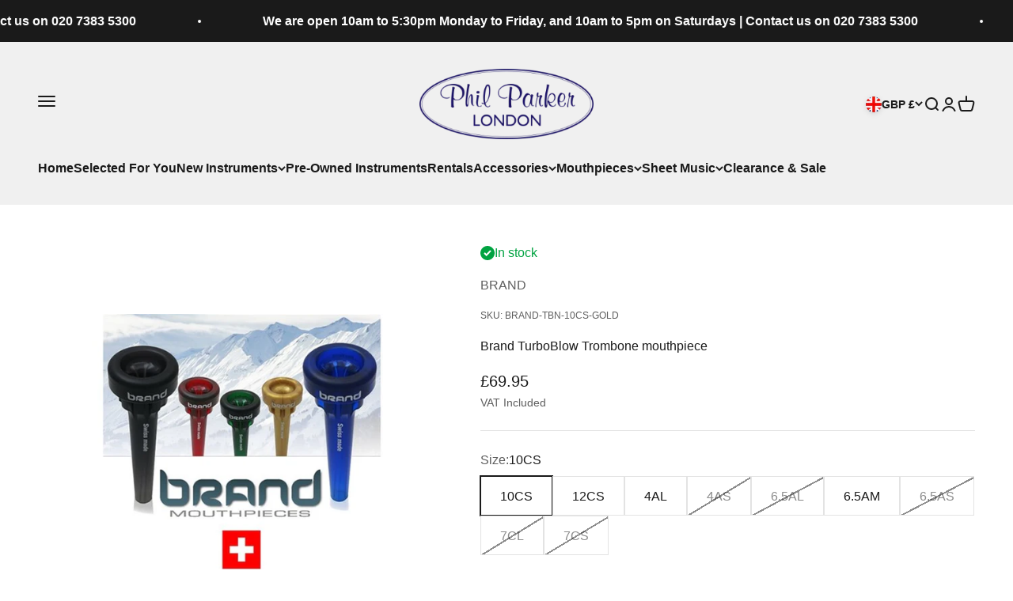

--- FILE ---
content_type: text/html; charset=utf-8
request_url: https://philparker.co.uk/products/brand-turboblow-trombone-mouthpiece
body_size: 54854
content:
<!doctype html>

<html class="no-js" lang="en" dir="ltr">
  <head>
    <meta charset="utf-8">
    <meta name="viewport" content="width=device-width, initial-scale=1.0, height=device-height, minimum-scale=1.0, maximum-scale=1.0">
    <meta name="theme-color" content="#f0f0f0">

    <title>Brand TurboBlow Trombone mouthpiece</title><meta name="description" content="Manufactured from a new type of plastic the &#39;BRAND&#39; mouthpieces are precision made in Switzerland in include many innovative features. The most obvious of these is the patented &#39;Turboblow&#39; backbore.The spiraled grooves in the backbore gets the air moving instantly quicker giving a fuller sound for less input. The standard range is enhanced by some special artist models with extra special features - eg the bend in the Skip Martin models. Ideal for players with metal allergies. Great for cold conditions - feels immediately warmer and easier to play"><link rel="canonical" href="https://philparker.co.uk/products/brand-turboblow-trombone-mouthpiece"><link rel="preconnect" href="https://cdn.shopify.com">
    <link rel="preconnect" href="https://fonts.shopifycdn.com" crossorigin>
    <link rel="dns-prefetch" href="https://productreviews.shopifycdn.com"><link rel="modulepreload" href="//philparker.co.uk/cdn/shop/t/4/assets/vendor.min.js?v=161072099565793977701676744820" as="script">
    <link rel="modulepreload" href="//philparker.co.uk/cdn/shop/t/4/assets/theme.js?v=159647330552581867581697763871" as="script">
    <link rel="modulepreload" href="//philparker.co.uk/cdn/shop/t/4/assets/sections.js?v=100436810734716894791701533193" as="script"><link rel="preload" href="//philparker.co.uk/cdn/fonts/josefin_sans/josefinsans_n4.70f7efd699799949e6d9f99bc20843a2c86a2e0f.woff2" as="font" type="font/woff2" crossorigin><meta property="og:type" content="product">
  <meta property="og:title" content="Brand TurboBlow Trombone mouthpiece">
  <meta property="product:price:amount" content="58.29">
  <meta property="product:price:currency" content="GBP"><meta property="og:image" content="http://philparker.co.uk/cdn/shop/products/1146_1_680x440_1d8e2369-ee43-42ab-9871-2e74e924b71b.jpg?v=1680267126&width=2048">
  <meta property="og:image:secure_url" content="https://philparker.co.uk/cdn/shop/products/1146_1_680x440_1d8e2369-ee43-42ab-9871-2e74e924b71b.jpg?v=1680267126&width=2048">
  <meta property="og:image:width" content="680">
  <meta property="og:image:height" content="440"><meta property="og:description" content="Manufactured from a new type of plastic the &#39;BRAND&#39; mouthpieces are precision made in Switzerland in include many innovative features. The most obvious of these is the patented &#39;Turboblow&#39; backbore.The spiraled grooves in the backbore gets the air moving instantly quicker giving a fuller sound for less input. The standard range is enhanced by some special artist models with extra special features - eg the bend in the Skip Martin models. Ideal for players with metal allergies. Great for cold conditions - feels immediately warmer and easier to play"><meta property="og:url" content="https://philparker.co.uk/products/brand-turboblow-trombone-mouthpiece">
<meta property="og:site_name" content="Phil Parker Ltd"><meta name="twitter:card" content="summary"><meta name="twitter:title" content="Brand TurboBlow Trombone mouthpiece">
  <meta name="twitter:description" content="Manufactured from a new type of plastic the &#39;BRAND&#39; mouthpieces are precision made in Switzerland in include many innovative features.



The most obvious of these is the patented &#39;Turboblow&#39; backbore.The spiraled grooves in the backbore gets the air moving instantly quicker giving a fuller sound for less input.



The standard range is enhanced by some special artist models with extra special features - eg the bend in the Skip Martin models.



Ideal for players with metal allergies.



Great for cold conditions - feels immediately warmer and easier to play"><meta name="twitter:image" content="https://philparker.co.uk/cdn/shop/products/1146_1_680x440_1d8e2369-ee43-42ab-9871-2e74e924b71b.jpg?crop=center&height=1200&v=1680267126&width=1200">
  <meta name="twitter:image:alt" content="">
  <script type="application/ld+json">
  {
    "@context": "https://schema.org",
    "@type": "Product",
    "productID": 6936196874294,
    "offers": [{
          "@type": "Offer",
          "name": "10CS \/ BLACK",
          "availability":"https://schema.org/OutOfStock",
          "price": 54.13,
          "priceCurrency": "GBP",
          "priceValidUntil": "2026-02-09","sku": "BRAND-TBN-10CS-BLACK","url": "https://philparker.co.uk/products/brand-turboblow-trombone-mouthpiece?variant=40718512488502"
        },
{
          "@type": "Offer",
          "name": "10CS \/ BLUE",
          "availability":"https://schema.org/OutOfStock",
          "price": 54.13,
          "priceCurrency": "GBP",
          "priceValidUntil": "2026-02-09","sku": "BRAND-TBN-10CS-BLUE","url": "https://philparker.co.uk/products/brand-turboblow-trombone-mouthpiece?variant=40718512521270"
        },
{
          "@type": "Offer",
          "name": "10CS \/ CLEAR",
          "availability":"https://schema.org/OutOfStock",
          "price": 54.13,
          "priceCurrency": "GBP",
          "priceValidUntil": "2026-02-09","sku": "BRAND-TBN-10CS-CLEAR","url": "https://philparker.co.uk/products/brand-turboblow-trombone-mouthpiece?variant=40718512554038"
        },
{
          "@type": "Offer",
          "name": "10CS \/ GOLD",
          "availability":"https://schema.org/InStock",
          "price": 58.29,
          "priceCurrency": "GBP",
          "priceValidUntil": "2026-02-09","sku": "BRAND-TBN-10CS-GOLD","url": "https://philparker.co.uk/products/brand-turboblow-trombone-mouthpiece?variant=40718512586806"
        },
{
          "@type": "Offer",
          "name": "10CS \/ GREEN",
          "availability":"https://schema.org/OutOfStock",
          "price": 54.13,
          "priceCurrency": "GBP",
          "priceValidUntil": "2026-02-09","sku": "BRAND-TBN-10CS-GREEN","url": "https://philparker.co.uk/products/brand-turboblow-trombone-mouthpiece?variant=40718512619574"
        },
{
          "@type": "Offer",
          "name": "10CS \/ RED",
          "availability":"https://schema.org/OutOfStock",
          "price": 54.13,
          "priceCurrency": "GBP",
          "priceValidUntil": "2026-02-09","sku": "BRAND-TBN-10CS-RED","url": "https://philparker.co.uk/products/brand-turboblow-trombone-mouthpiece?variant=40718512652342"
        },
{
          "@type": "Offer",
          "name": "12CS \/ BLACK",
          "availability":"https://schema.org/OutOfStock",
          "price": 54.13,
          "priceCurrency": "GBP",
          "priceValidUntil": "2026-02-09","sku": "BRAND-TBN-12CS-BLACK","url": "https://philparker.co.uk/products/brand-turboblow-trombone-mouthpiece?variant=40718512685110"
        },
{
          "@type": "Offer",
          "name": "12CS \/ BLUE",
          "availability":"https://schema.org/InStock",
          "price": 54.13,
          "priceCurrency": "GBP",
          "priceValidUntil": "2026-02-09","sku": "BRAND-TBN-12CS-BLUE","url": "https://philparker.co.uk/products/brand-turboblow-trombone-mouthpiece?variant=40718512717878"
        },
{
          "@type": "Offer",
          "name": "12CS \/ CLEAR",
          "availability":"https://schema.org/OutOfStock",
          "price": 54.13,
          "priceCurrency": "GBP",
          "priceValidUntil": "2026-02-09","sku": "BRAND-TBN-12CS-CLEAR","url": "https://philparker.co.uk/products/brand-turboblow-trombone-mouthpiece?variant=40718512750646"
        },
{
          "@type": "Offer",
          "name": "12CS \/ GOLD",
          "availability":"https://schema.org/OutOfStock",
          "price": 58.29,
          "priceCurrency": "GBP",
          "priceValidUntil": "2026-02-09","sku": "BRAND-TBN-12CS-GOLD","url": "https://philparker.co.uk/products/brand-turboblow-trombone-mouthpiece?variant=40718512783414"
        },
{
          "@type": "Offer",
          "name": "12CS \/ GREEN",
          "availability":"https://schema.org/OutOfStock",
          "price": 54.13,
          "priceCurrency": "GBP",
          "priceValidUntil": "2026-02-09","sku": "BRAND-TBN-12CS-GREEN","url": "https://philparker.co.uk/products/brand-turboblow-trombone-mouthpiece?variant=40718512816182"
        },
{
          "@type": "Offer",
          "name": "12CS \/ RED",
          "availability":"https://schema.org/OutOfStock",
          "price": 54.13,
          "priceCurrency": "GBP",
          "priceValidUntil": "2026-02-09","sku": "BRAND-TBN-12CS-RED","url": "https://philparker.co.uk/products/brand-turboblow-trombone-mouthpiece?variant=40718512848950"
        },
{
          "@type": "Offer",
          "name": "4AL \/ BLACK",
          "availability":"https://schema.org/OutOfStock",
          "price": 54.13,
          "priceCurrency": "GBP",
          "priceValidUntil": "2026-02-09","sku": "BRAND-TBN-4AL-BLACK","url": "https://philparker.co.uk/products/brand-turboblow-trombone-mouthpiece?variant=40718512881718"
        },
{
          "@type": "Offer",
          "name": "4AL \/ BLUE",
          "availability":"https://schema.org/OutOfStock",
          "price": 54.13,
          "priceCurrency": "GBP",
          "priceValidUntil": "2026-02-09","sku": "BRAND-TBN-4AL-BLUE","url": "https://philparker.co.uk/products/brand-turboblow-trombone-mouthpiece?variant=40718512914486"
        },
{
          "@type": "Offer",
          "name": "4AL \/ CLEAR",
          "availability":"https://schema.org/OutOfStock",
          "price": 54.13,
          "priceCurrency": "GBP",
          "priceValidUntil": "2026-02-09","sku": "BRAND-TBN-4AL-CLEAR","url": "https://philparker.co.uk/products/brand-turboblow-trombone-mouthpiece?variant=40718512947254"
        },
{
          "@type": "Offer",
          "name": "4AL \/ GOLD",
          "availability":"https://schema.org/OutOfStock",
          "price": 58.29,
          "priceCurrency": "GBP",
          "priceValidUntil": "2026-02-09","sku": "BRAND-TBN-4AL-GOLD","url": "https://philparker.co.uk/products/brand-turboblow-trombone-mouthpiece?variant=40718512980022"
        },
{
          "@type": "Offer",
          "name": "4AL \/ GREEN",
          "availability":"https://schema.org/InStock",
          "price": 54.12,
          "priceCurrency": "GBP",
          "priceValidUntil": "2026-02-09","sku": "BRAND-TBN-4AL-GREEN","url": "https://philparker.co.uk/products/brand-turboblow-trombone-mouthpiece?variant=40718513012790"
        },
{
          "@type": "Offer",
          "name": "4AL \/ RED",
          "availability":"https://schema.org/OutOfStock",
          "price": 54.13,
          "priceCurrency": "GBP",
          "priceValidUntil": "2026-02-09","sku": "BRAND-TBN-4AL-RED","url": "https://philparker.co.uk/products/brand-turboblow-trombone-mouthpiece?variant=40718513045558"
        },
{
          "@type": "Offer",
          "name": "4AS \/ BLACK",
          "availability":"https://schema.org/OutOfStock",
          "price": 54.13,
          "priceCurrency": "GBP",
          "priceValidUntil": "2026-02-09","sku": "BRAND-TBN-4AS-BLACK","url": "https://philparker.co.uk/products/brand-turboblow-trombone-mouthpiece?variant=40718513078326"
        },
{
          "@type": "Offer",
          "name": "4AS \/ BLUE",
          "availability":"https://schema.org/OutOfStock",
          "price": 54.13,
          "priceCurrency": "GBP",
          "priceValidUntil": "2026-02-09","sku": "BRAND-TBN-4AS-BLUE","url": "https://philparker.co.uk/products/brand-turboblow-trombone-mouthpiece?variant=40718513111094"
        },
{
          "@type": "Offer",
          "name": "4AS \/ CLEAR",
          "availability":"https://schema.org/OutOfStock",
          "price": 54.13,
          "priceCurrency": "GBP",
          "priceValidUntil": "2026-02-09","sku": "BRAND-TBN-4AS-CLEAR","url": "https://philparker.co.uk/products/brand-turboblow-trombone-mouthpiece?variant=40718513143862"
        },
{
          "@type": "Offer",
          "name": "4AS \/ GOLD",
          "availability":"https://schema.org/OutOfStock",
          "price": 58.29,
          "priceCurrency": "GBP",
          "priceValidUntil": "2026-02-09","sku": "BRAND-TBN-4AS-GOLD","url": "https://philparker.co.uk/products/brand-turboblow-trombone-mouthpiece?variant=40718513176630"
        },
{
          "@type": "Offer",
          "name": "4AS \/ GREEN",
          "availability":"https://schema.org/OutOfStock",
          "price": 54.13,
          "priceCurrency": "GBP",
          "priceValidUntil": "2026-02-09","sku": "BRAND-TBN-4AS-GREEN","url": "https://philparker.co.uk/products/brand-turboblow-trombone-mouthpiece?variant=40718513209398"
        },
{
          "@type": "Offer",
          "name": "4AS \/ RED",
          "availability":"https://schema.org/OutOfStock",
          "price": 54.13,
          "priceCurrency": "GBP",
          "priceValidUntil": "2026-02-09","sku": "BRAND-TBN-4AS-RED","url": "https://philparker.co.uk/products/brand-turboblow-trombone-mouthpiece?variant=40718513242166"
        },
{
          "@type": "Offer",
          "name": "6.5AL \/ BLACK",
          "availability":"https://schema.org/OutOfStock",
          "price": 54.13,
          "priceCurrency": "GBP",
          "priceValidUntil": "2026-02-09","sku": "BRAND-TBN-6.5AL-BLACK","url": "https://philparker.co.uk/products/brand-turboblow-trombone-mouthpiece?variant=40718513274934"
        },
{
          "@type": "Offer",
          "name": "6.5AL \/ BLUE",
          "availability":"https://schema.org/OutOfStock",
          "price": 54.13,
          "priceCurrency": "GBP",
          "priceValidUntil": "2026-02-09","sku": "BRAND-TBN-6.5AL-BLUE","url": "https://philparker.co.uk/products/brand-turboblow-trombone-mouthpiece?variant=40718513307702"
        },
{
          "@type": "Offer",
          "name": "6.5AL \/ CLEAR",
          "availability":"https://schema.org/OutOfStock",
          "price": 54.13,
          "priceCurrency": "GBP",
          "priceValidUntil": "2026-02-09","sku": "BRAND-TBN-6.5AL-CLEAR","url": "https://philparker.co.uk/products/brand-turboblow-trombone-mouthpiece?variant=40718513340470"
        },
{
          "@type": "Offer",
          "name": "6.5AL \/ GOLD",
          "availability":"https://schema.org/OutOfStock",
          "price": 58.29,
          "priceCurrency": "GBP",
          "priceValidUntil": "2026-02-09","sku": "BRAND-TBN-6.5AL-GOLD","url": "https://philparker.co.uk/products/brand-turboblow-trombone-mouthpiece?variant=40718513373238"
        },
{
          "@type": "Offer",
          "name": "6.5AL \/ GREEN",
          "availability":"https://schema.org/OutOfStock",
          "price": 54.12,
          "priceCurrency": "GBP",
          "priceValidUntil": "2026-02-09","sku": "BRAND-TBN-6.5AL-GREEN","url": "https://philparker.co.uk/products/brand-turboblow-trombone-mouthpiece?variant=40718513406006"
        },
{
          "@type": "Offer",
          "name": "6.5AL \/ RED",
          "availability":"https://schema.org/OutOfStock",
          "price": 54.13,
          "priceCurrency": "GBP",
          "priceValidUntil": "2026-02-09","sku": "BRAND-TBN-6.5AL-RED","url": "https://philparker.co.uk/products/brand-turboblow-trombone-mouthpiece?variant=40718513438774"
        },
{
          "@type": "Offer",
          "name": "6.5AM \/ RED",
          "availability":"https://schema.org/InStock",
          "price": 54.13,
          "priceCurrency": "GBP",
          "priceValidUntil": "2026-02-09","sku": "BRAND-TBN-6.5AM-RED","url": "https://philparker.co.uk/products/brand-turboblow-trombone-mouthpiece?variant=40718513471542"
        },
{
          "@type": "Offer",
          "name": "6.5AS \/ BLACK",
          "availability":"https://schema.org/OutOfStock",
          "price": 54.13,
          "priceCurrency": "GBP",
          "priceValidUntil": "2026-02-09","sku": "BRAND-TBN-6.5AS-BLACK","url": "https://philparker.co.uk/products/brand-turboblow-trombone-mouthpiece?variant=40718513504310"
        },
{
          "@type": "Offer",
          "name": "6.5AS \/ BLUE",
          "availability":"https://schema.org/OutOfStock",
          "price": 54.13,
          "priceCurrency": "GBP",
          "priceValidUntil": "2026-02-09","sku": "BRAND-TBN-6.5AS-BLUE","url": "https://philparker.co.uk/products/brand-turboblow-trombone-mouthpiece?variant=40718513537078"
        },
{
          "@type": "Offer",
          "name": "6.5AS \/ CLEAR",
          "availability":"https://schema.org/OutOfStock",
          "price": 54.13,
          "priceCurrency": "GBP",
          "priceValidUntil": "2026-02-09","sku": "BRAND-TBN-6.5AS-CLEAR","url": "https://philparker.co.uk/products/brand-turboblow-trombone-mouthpiece?variant=40718513569846"
        },
{
          "@type": "Offer",
          "name": "6.5AS \/ GOLD",
          "availability":"https://schema.org/OutOfStock",
          "price": 58.29,
          "priceCurrency": "GBP",
          "priceValidUntil": "2026-02-09","sku": "BRAND-TBN-6.5AS-GOLD","url": "https://philparker.co.uk/products/brand-turboblow-trombone-mouthpiece?variant=40718513602614"
        },
{
          "@type": "Offer",
          "name": "6.5AS \/ GREEN",
          "availability":"https://schema.org/OutOfStock",
          "price": 54.13,
          "priceCurrency": "GBP",
          "priceValidUntil": "2026-02-09","sku": "BRAND-TBN-6.5AS-GREEN","url": "https://philparker.co.uk/products/brand-turboblow-trombone-mouthpiece?variant=40718513635382"
        },
{
          "@type": "Offer",
          "name": "6.5AS \/ RED",
          "availability":"https://schema.org/OutOfStock",
          "price": 54.13,
          "priceCurrency": "GBP",
          "priceValidUntil": "2026-02-09","sku": "BRAND-TBN-6.5AS-RED","url": "https://philparker.co.uk/products/brand-turboblow-trombone-mouthpiece?variant=40718513668150"
        },
{
          "@type": "Offer",
          "name": "7CL \/ GOLD",
          "availability":"https://schema.org/OutOfStock",
          "price": 54.13,
          "priceCurrency": "GBP",
          "priceValidUntil": "2026-02-09","sku": "BRAND-TBN-7CL-GOLD","url": "https://philparker.co.uk/products/brand-turboblow-trombone-mouthpiece?variant=40718513700918"
        },
{
          "@type": "Offer",
          "name": "7CL \/ RED",
          "availability":"https://schema.org/OutOfStock",
          "price": 54.13,
          "priceCurrency": "GBP",
          "priceValidUntil": "2026-02-09","sku": "BRAND-TBN-7CL-RED","url": "https://philparker.co.uk/products/brand-turboblow-trombone-mouthpiece?variant=40718513733686"
        },
{
          "@type": "Offer",
          "name": "7CS \/ BLACK",
          "availability":"https://schema.org/OutOfStock",
          "price": 54.13,
          "priceCurrency": "GBP",
          "priceValidUntil": "2026-02-09","sku": "BRAND-TBN-7CS-BLACK","url": "https://philparker.co.uk/products/brand-turboblow-trombone-mouthpiece?variant=40718513766454"
        },
{
          "@type": "Offer",
          "name": "7CS \/ BLUE",
          "availability":"https://schema.org/OutOfStock",
          "price": 54.13,
          "priceCurrency": "GBP",
          "priceValidUntil": "2026-02-09","sku": "BRAND-TBN-7CS-BLUE","url": "https://philparker.co.uk/products/brand-turboblow-trombone-mouthpiece?variant=40718513799222"
        },
{
          "@type": "Offer",
          "name": "7CS \/ CLEAR",
          "availability":"https://schema.org/OutOfStock",
          "price": 54.13,
          "priceCurrency": "GBP",
          "priceValidUntil": "2026-02-09","sku": "BRAND-TBN-7CS-CLEAR","url": "https://philparker.co.uk/products/brand-turboblow-trombone-mouthpiece?variant=40718513831990"
        },
{
          "@type": "Offer",
          "name": "7CS \/ GOLD",
          "availability":"https://schema.org/OutOfStock",
          "price": 58.29,
          "priceCurrency": "GBP",
          "priceValidUntil": "2026-02-09","sku": "BRAND-TBN-7CS-GOLD","url": "https://philparker.co.uk/products/brand-turboblow-trombone-mouthpiece?variant=40718513864758"
        },
{
          "@type": "Offer",
          "name": "7CS \/ GREEN",
          "availability":"https://schema.org/OutOfStock",
          "price": 54.13,
          "priceCurrency": "GBP",
          "priceValidUntil": "2026-02-09","sku": "BRAND-TBN-7CS-GREEN","url": "https://philparker.co.uk/products/brand-turboblow-trombone-mouthpiece?variant=40718513897526"
        },
{
          "@type": "Offer",
          "name": "7CS \/ RED",
          "availability":"https://schema.org/OutOfStock",
          "price": 54.13,
          "priceCurrency": "GBP",
          "priceValidUntil": "2026-02-09","sku": "BRAND-TBN-7CS-RED","url": "https://philparker.co.uk/products/brand-turboblow-trombone-mouthpiece?variant=40718513930294"
        }
],"brand": {
      "@type": "Brand",
      "name": "BRAND"
    },
    "name": "Brand TurboBlow Trombone mouthpiece",
    "description": "Manufactured from a new type of plastic the 'BRAND' mouthpieces are precision made in Switzerland in include many innovative features.\n\n\n\nThe most obvious of these is the patented 'Turboblow' backbore.The spiraled grooves in the backbore gets the air moving instantly quicker giving a fuller sound for less input.\n\n\n\nThe standard range is enhanced by some special artist models with extra special features - eg the bend in the Skip Martin models.\n\n\n\nIdeal for players with metal allergies.\n\n\n\nGreat for cold conditions - feels immediately warmer and easier to play",
    "category": "Trombone Mouthpieces",
    "url": "https://philparker.co.uk/products/brand-turboblow-trombone-mouthpiece",
    "sku": "BRAND-TBN-10CS-GOLD","weight": {
        "@type": "QuantitativeValue",
        "unitCode": "kg",
        "value": 0.25
      },"image": {
      "@type": "ImageObject",
      "url": "https://philparker.co.uk/cdn/shop/products/1146_1_680x440_1d8e2369-ee43-42ab-9871-2e74e924b71b.jpg?v=1680267126&width=1024",
      "image": "https://philparker.co.uk/cdn/shop/products/1146_1_680x440_1d8e2369-ee43-42ab-9871-2e74e924b71b.jpg?v=1680267126&width=1024",
      "name": "",
      "width": "1024",
      "height": "1024"
    }
  }
  </script>



  <script type="application/ld+json">
  {
    "@context": "https://schema.org",
    "@type": "BreadcrumbList",
  "itemListElement": [{
      "@type": "ListItem",
      "position": 1,
      "name": "Home",
      "item": "https://philparker.co.uk"
    },{
          "@type": "ListItem",
          "position": 2,
          "name": "Brand TurboBlow Trombone mouthpiece",
          "item": "https://philparker.co.uk/products/brand-turboblow-trombone-mouthpiece"
        }]
  }
  </script>

<style>/* Typography (heading) */
  @font-face {
  font-family: "Josefin Sans";
  font-weight: 400;
  font-style: normal;
  font-display: fallback;
  src: url("//philparker.co.uk/cdn/fonts/josefin_sans/josefinsans_n4.70f7efd699799949e6d9f99bc20843a2c86a2e0f.woff2") format("woff2"),
       url("//philparker.co.uk/cdn/fonts/josefin_sans/josefinsans_n4.35d308a1bdf56e5556bc2ac79702c721e4e2e983.woff") format("woff");
}

@font-face {
  font-family: "Josefin Sans";
  font-weight: 400;
  font-style: italic;
  font-display: fallback;
  src: url("//philparker.co.uk/cdn/fonts/josefin_sans/josefinsans_i4.a2ba85bff59cf18a6ad90c24fe1808ddb8ce1343.woff2") format("woff2"),
       url("//philparker.co.uk/cdn/fonts/josefin_sans/josefinsans_i4.2dba61e1d135ab449e8e134ba633cf0d31863cc4.woff") format("woff");
}

/* Typography (body) */
  



:root {
    /**
     * ---------------------------------------------------------------------
     * SPACING VARIABLES
     *
     * We are using a spacing inspired from frameworks like Tailwind CSS.
     * ---------------------------------------------------------------------
     */
    --spacing-0-5: 0.125rem; /* 2px */
    --spacing-1: 0.25rem; /* 4px */
    --spacing-1-5: 0.375rem; /* 6px */
    --spacing-2: 0.5rem; /* 8px */
    --spacing-2-5: 0.625rem; /* 10px */
    --spacing-3: 0.75rem; /* 12px */
    --spacing-3-5: 0.875rem; /* 14px */
    --spacing-4: 1rem; /* 16px */
    --spacing-4-5: 1.125rem; /* 18px */
    --spacing-5: 1.25rem; /* 20px */
    --spacing-5-5: 1.375rem; /* 22px */
    --spacing-6: 1.5rem; /* 24px */
    --spacing-6-5: 1.625rem; /* 26px */
    --spacing-7: 1.75rem; /* 28px */
    --spacing-7-5: 1.875rem; /* 30px */
    --spacing-8: 2rem; /* 32px */
    --spacing-8-5: 2.125rem; /* 34px */
    --spacing-9: 2.25rem; /* 36px */
    --spacing-9-5: 2.375rem; /* 38px */
    --spacing-10: 2.5rem; /* 40px */
    --spacing-11: 2.75rem; /* 44px */
    --spacing-12: 3rem; /* 48px */
    --spacing-14: 3.5rem; /* 56px */
    --spacing-16: 4rem; /* 64px */
    --spacing-18: 4.5rem; /* 72px */
    --spacing-20: 5rem; /* 80px */
    --spacing-24: 6rem; /* 96px */
    --spacing-28: 7rem; /* 112px */
    --spacing-32: 8rem; /* 128px */
    --spacing-36: 9rem; /* 144px */
    --spacing-40: 10rem; /* 160px */
    --spacing-44: 11rem; /* 176px */
    --spacing-48: 12rem; /* 192px */
    --spacing-52: 13rem; /* 208px */
    --spacing-56: 14rem; /* 224px */
    --spacing-60: 15rem; /* 240px */
    --spacing-64: 16rem; /* 256px */
    --spacing-72: 18rem; /* 288px */
    --spacing-80: 20rem; /* 320px */
    --spacing-96: 24rem; /* 384px */

    /* Container */
    --container-max-width: 1600px;
    --container-narrow-max-width: 1350px;
    --container-gutter: var(--spacing-5);
    --section-outer-spacing-block: var(--spacing-12);
    --section-inner-max-spacing-block: var(--spacing-10);
    --section-inner-spacing-inline: var(--container-gutter);
    --section-stack-spacing-block: var(--spacing-8);

    /* Grid gutter */
    --grid-gutter: var(--spacing-5);

    /* Product list settings */
    --product-list-row-gap: var(--spacing-8);
    --product-list-column-gap: var(--grid-gutter);

    /* Form settings */
    --input-gap: var(--spacing-2);
    --input-height: 2.625rem;
    --input-padding-inline: var(--spacing-4);

    /* Other sizes */
    --sticky-area-height: calc(var(--sticky-announcement-bar-enabled, 0) * var(--announcement-bar-height, 0px) + var(--sticky-header-enabled, 0) * var(--header-height, 0px));

    /* RTL support */
    --transform-logical-flip: 1;
    --transform-origin-start: left;
    --transform-origin-end: right;

    /**
     * ---------------------------------------------------------------------
     * TYPOGRAPHY
     * ---------------------------------------------------------------------
     */

    /* Font properties */
    --heading-font-family: "Josefin Sans", sans-serif;
    --heading-font-weight: 400;
    --heading-font-style: normal;
    --heading-text-transform: normal;
    --heading-letter-spacing: -0.02em;
    --text-font-family: "system_ui", -apple-system, 'Segoe UI', Roboto, 'Helvetica Neue', 'Noto Sans', 'Liberation Sans', Arial, sans-serif, 'Apple Color Emoji', 'Segoe UI Emoji', 'Segoe UI Symbol', 'Noto Color Emoji';
    --text-font-weight: 400;
    --text-font-style: normal;
    --text-letter-spacing: 0.0em;

    /* Font sizes */
    --text-h0: 3rem;
    --text-h1: 2.5rem;
    --text-h2: 2rem;
    --text-h3: 1.5rem;
    --text-h4: 1.375rem;
    --text-h5: 1.125rem;
    --text-h6: 1rem;
    --text-xs: 0.6875rem;
    --text-sm: 0.75rem;
    --text-base: 0.875rem;
    --text-lg: 1.125rem;

    /**
     * ---------------------------------------------------------------------
     * COLORS
     * ---------------------------------------------------------------------
     */

    /* Color settings */--accent: 26 26 26;
    --text-primary: 26 26 26;
    --background-primary: 255 255 255;
    --dialog-background: 255 255 255;
    --border-color: var(--text-color, var(--text-primary)) / 0.12;

    /* Button colors */
    --button-background-primary: 26 26 26;
    --button-text-primary: 255 255 255;
    --button-background-secondary: 240 196 23;
    --button-text-secondary: 26 26 26;

    /* Status colors */
    --success-background: 224 244 232;
    --success-text: 0 163 65;
    --warning-background: 255 246 233;
    --warning-text: 255 183 74;
    --error-background: 254 231 231;
    --error-text: 248 58 58;

    /* Product colors */
    --on-sale-text: 248 58 58;
    --on-sale-badge-background: 248 58 58;
    --on-sale-badge-text: 255 255 255;
    --sold-out-badge-background: 0 0 0;
    --sold-out-badge-text: 255 255 255;
    --primary-badge-background: 128 60 238;
    --primary-badge-text: 255 255 255;
    --star-color: 255 183 74;
    --product-card-background: 255 255 255;
    --product-card-text: 26 26 26;

    /* Header colors */
    --header-background: 240 240 240;
    --header-text: 26 26 26;

    /* Footer colors */
    --footer-background: 255 255 255;
    --footer-text: 26 26 26;

    /* Rounded variables (used for border radius) */
    --rounded-xs: 0.0rem;
    --rounded-sm: 0.0rem;
    --rounded: 0.0rem;
    --rounded-lg: 0.0rem;
    --rounded-full: 9999px;

    --rounded-button: 0.0rem;
    --rounded-input: 0.0rem;

    /* Box shadow */
    --shadow-sm: 0 2px 8px rgb(var(--text-primary) / 0.1);
    --shadow: 0 5px 15px rgb(var(--text-primary) / 0.1);
    --shadow-md: 0 5px 30px rgb(var(--text-primary) / 0.1);
    --shadow-block: 0px 18px 50px rgb(var(--text-primary) / 0.1);

    /**
     * ---------------------------------------------------------------------
     * OTHER
     * ---------------------------------------------------------------------
     */

    --cursor-close-svg-url: url(//philparker.co.uk/cdn/shop/t/4/assets/cursor-close.svg?v=147174565022153725511676744843);
    --cursor-zoom-in-svg-url: url(//philparker.co.uk/cdn/shop/t/4/assets/cursor-zoom-in.svg?v=154953035094101115921676744843);
    --cursor-zoom-out-svg-url: url(//philparker.co.uk/cdn/shop/t/4/assets/cursor-zoom-out.svg?v=16155520337305705181676744843);
    --checkmark-svg-url: url(//philparker.co.uk/cdn/shop/t/4/assets/checkmark.svg?v=77552481021870063511676744843);
  }

  [dir="rtl"]:root {
    /* RTL support */
    --transform-logical-flip: -1;
    --transform-origin-start: right;
    --transform-origin-end: left;
  }

  @media screen and (min-width: 700px) {
    :root {
      /* Typography (font size) */
      --text-h0: 4rem;
      --text-h1: 3rem;
      --text-h2: 2.5rem;
      --text-h3: 2rem;
      --text-h4: 1.625rem;
      --text-h5: 1.25rem;
      --text-h6: 1.125rem;

      --text-xs: 0.75rem;
      --text-sm: 0.875rem;
      --text-base: 1.0rem;
      --text-lg: 1.25rem;

      /* Spacing */
      --container-gutter: 2rem;
      --section-outer-spacing-block: var(--spacing-16);
      --section-inner-max-spacing-block: var(--spacing-12);
      --section-inner-spacing-inline: var(--spacing-12);
      --section-stack-spacing-block: var(--spacing-12);

      /* Grid gutter */
      --grid-gutter: var(--spacing-6);

      /* Product list settings */
      --product-list-row-gap: var(--spacing-12);

      /* Form settings */
      --input-gap: 1rem;
      --input-height: 3.125rem;
      --input-padding-inline: var(--spacing-5);
    }
  }

  @media screen and (min-width: 1000px) {
    :root {
      /* Spacing settings */
      --container-gutter: var(--spacing-12);
      --section-outer-spacing-block: var(--spacing-18);
      --section-inner-max-spacing-block: var(--spacing-16);
      --section-inner-spacing-inline: var(--spacing-16);
      --section-stack-spacing-block: var(--spacing-12);
    }
  }

  @media screen and (min-width: 1150px) {
    :root {
      /* Spacing settings */
      --container-gutter: var(--spacing-12);
      --section-outer-spacing-block: var(--spacing-20);
      --section-inner-max-spacing-block: var(--spacing-16);
      --section-inner-spacing-inline: var(--spacing-16);
      --section-stack-spacing-block: var(--spacing-12);
    }
  }

  @media screen and (min-width: 1400px) {
    :root {
      /* Typography (font size) */
      --text-h0: 5rem;
      --text-h1: 3.75rem;
      --text-h2: 3rem;
      --text-h3: 2.25rem;
      --text-h4: 2rem;
      --text-h5: 1.5rem;
      --text-h6: 1.25rem;

      --section-outer-spacing-block: var(--spacing-24);
      --section-inner-max-spacing-block: var(--spacing-18);
      --section-inner-spacing-inline: var(--spacing-18);
    }
  }

  @media screen and (min-width: 1600px) {
    :root {
      --section-outer-spacing-block: var(--spacing-24);
      --section-inner-max-spacing-block: var(--spacing-20);
      --section-inner-spacing-inline: var(--spacing-20);
    }
  }

  /**
   * ---------------------------------------------------------------------
   * LIQUID DEPENDANT CSS
   *
   * Our main CSS is Liquid free, but some very specific features depend on
   * theme settings, so we have them here
   * ---------------------------------------------------------------------
   */@media screen and (pointer: fine) {
        .button:not([disabled]):hover, .btn:not([disabled]):hover, .shopify-payment-button__button--unbranded:not([disabled]):hover {
          --button-background-opacity: 0.85;
        }

        .button--subdued:not([disabled]):hover {
          --button-background: var(--text-color) / .05 !important;
        }
      }</style><script>
  document.documentElement.classList.replace('no-js', 'js');

  // This allows to expose several variables to the global scope, to be used in scripts
  window.themeVariables = {
    settings: {
      showPageTransition: true,
      headingApparition: "split_fade",
      pageType: "product",
      moneyFormat: "£{{amount}}",
      moneyWithCurrencyFormat: "£{{amount}} GBP",
      currencyCodeEnabled: false,
      cartType: "drawer",
      showDiscount: true,
      discountMode: "saving"
    },

    strings: {
      accessibilityClose: "Close",
      accessibilityNext: "Next",
      accessibilityPrevious: "Previous",
      addToCartButton: "Add to cart",
      soldOutButton: "Sold out",
      preOrderButton: "Pre-order",
      unavailableButton: "Unavailable",
      closeGallery: "Close gallery",
      zoomGallery: "Zoom",
      errorGallery: "Image cannot be loaded",
      soldOutBadge: "Sold out",
      discountBadge: "Save @@",
      sku: "SKU:",
      searchNoResults: "No results could be found.",
      addOrderNote: "Add order note",
      editOrderNote: "Edit order note",
      shippingEstimatorNoResults: "Sorry, we do not ship to your address.",
      shippingEstimatorOneResult: "There is one shipping rate for your address:",
      shippingEstimatorMultipleResults: "There are several shipping rates for your address:",
      shippingEstimatorError: "One or more error occurred while retrieving shipping rates:"
    },

    breakpoints: {
      'sm': 'screen and (min-width: 700px)',
      'md': 'screen and (min-width: 1000px)',
      'lg': 'screen and (min-width: 1150px)',
      'xl': 'screen and (min-width: 1400px)',

      'sm-max': 'screen and (max-width: 699px)',
      'md-max': 'screen and (max-width: 999px)',
      'lg-max': 'screen and (max-width: 1149px)',
      'xl-max': 'screen and (max-width: 1399px)'
    }
  };window.addEventListener('DOMContentLoaded', () => {
      const isReloaded = (window.performance.navigation && window.performance.navigation.type === 1) || window.performance.getEntriesByType('navigation').map((nav) => nav.type).includes('reload');

      if ('animate' in document.documentElement && window.matchMedia('(prefers-reduced-motion: no-preference)').matches && document.referrer.includes(location.host) && !isReloaded) {
        document.body.animate({opacity: [0, 1]}, {duration: 115, fill: 'forwards'});
      }
    });

    window.addEventListener('pageshow', (event) => {
      document.body.classList.remove('page-transition');

      if (event.persisted) {
        document.body.animate({opacity: [0, 1]}, {duration: 0, fill: 'forwards'});
      }
    });// For detecting native share
  document.documentElement.classList.add(`native-share--${navigator.share ? 'enabled' : 'disabled'}`);// We save the product ID in local storage to be eventually used for recently viewed section
    try {
      const recentlyViewedProducts = new Set(JSON.parse(localStorage.getItem('theme:recently-viewed-products') || '[]'));

      recentlyViewedProducts.delete(6936196874294); // Delete first to re-move the product
      recentlyViewedProducts.add(6936196874294);

      localStorage.setItem('theme:recently-viewed-products', JSON.stringify(Array.from(recentlyViewedProducts.values()).reverse()));
    } catch (e) {
      // Safari in private mode does not allow setting item, we silently fail
    }</script><script type="module" src="//philparker.co.uk/cdn/shop/t/4/assets/vendor.min.js?v=161072099565793977701676744820"></script>
    <script type="module" src="//philparker.co.uk/cdn/shop/t/4/assets/theme.js?v=159647330552581867581697763871"></script>
    <script type="module" src="//philparker.co.uk/cdn/shop/t/4/assets/sections.js?v=100436810734716894791701533193"></script>

    <script>window.performance && window.performance.mark && window.performance.mark('shopify.content_for_header.start');</script><meta id="shopify-digital-wallet" name="shopify-digital-wallet" content="/56609931318/digital_wallets/dialog">
<meta name="shopify-checkout-api-token" content="ac9522b395df47bcdb33050957f85470">
<meta id="in-context-paypal-metadata" data-shop-id="56609931318" data-venmo-supported="false" data-environment="production" data-locale="en_US" data-paypal-v4="true" data-currency="GBP">
<link rel="alternate" type="application/json+oembed" href="https://philparker.co.uk/products/brand-turboblow-trombone-mouthpiece.oembed">
<script async="async" src="/checkouts/internal/preloads.js?locale=en-GB"></script>
<link rel="preconnect" href="https://shop.app" crossorigin="anonymous">
<script async="async" src="https://shop.app/checkouts/internal/preloads.js?locale=en-GB&shop_id=56609931318" crossorigin="anonymous"></script>
<script id="apple-pay-shop-capabilities" type="application/json">{"shopId":56609931318,"countryCode":"GB","currencyCode":"GBP","merchantCapabilities":["supports3DS"],"merchantId":"gid:\/\/shopify\/Shop\/56609931318","merchantName":"Phil Parker Ltd","requiredBillingContactFields":["postalAddress","email","phone"],"requiredShippingContactFields":["postalAddress","email","phone"],"shippingType":"shipping","supportedNetworks":["visa","maestro","masterCard","amex","discover","elo"],"total":{"type":"pending","label":"Phil Parker Ltd","amount":"1.00"},"shopifyPaymentsEnabled":true,"supportsSubscriptions":true}</script>
<script id="shopify-features" type="application/json">{"accessToken":"ac9522b395df47bcdb33050957f85470","betas":["rich-media-storefront-analytics"],"domain":"philparker.co.uk","predictiveSearch":true,"shopId":56609931318,"locale":"en"}</script>
<script>var Shopify = Shopify || {};
Shopify.shop = "phil-parker.myshopify.com";
Shopify.locale = "en";
Shopify.currency = {"active":"GBP","rate":"1.0"};
Shopify.country = "GB";
Shopify.theme = {"name":"Impact","id":124556935222,"schema_name":"Impact","schema_version":"4.0.1","theme_store_id":null,"role":"main"};
Shopify.theme.handle = "null";
Shopify.theme.style = {"id":null,"handle":null};
Shopify.cdnHost = "philparker.co.uk/cdn";
Shopify.routes = Shopify.routes || {};
Shopify.routes.root = "/";</script>
<script type="module">!function(o){(o.Shopify=o.Shopify||{}).modules=!0}(window);</script>
<script>!function(o){function n(){var o=[];function n(){o.push(Array.prototype.slice.apply(arguments))}return n.q=o,n}var t=o.Shopify=o.Shopify||{};t.loadFeatures=n(),t.autoloadFeatures=n()}(window);</script>
<script>
  window.ShopifyPay = window.ShopifyPay || {};
  window.ShopifyPay.apiHost = "shop.app\/pay";
  window.ShopifyPay.redirectState = null;
</script>
<script id="shop-js-analytics" type="application/json">{"pageType":"product"}</script>
<script defer="defer" async type="module" src="//philparker.co.uk/cdn/shopifycloud/shop-js/modules/v2/client.init-shop-cart-sync_BN7fPSNr.en.esm.js"></script>
<script defer="defer" async type="module" src="//philparker.co.uk/cdn/shopifycloud/shop-js/modules/v2/chunk.common_Cbph3Kss.esm.js"></script>
<script defer="defer" async type="module" src="//philparker.co.uk/cdn/shopifycloud/shop-js/modules/v2/chunk.modal_DKumMAJ1.esm.js"></script>
<script type="module">
  await import("//philparker.co.uk/cdn/shopifycloud/shop-js/modules/v2/client.init-shop-cart-sync_BN7fPSNr.en.esm.js");
await import("//philparker.co.uk/cdn/shopifycloud/shop-js/modules/v2/chunk.common_Cbph3Kss.esm.js");
await import("//philparker.co.uk/cdn/shopifycloud/shop-js/modules/v2/chunk.modal_DKumMAJ1.esm.js");

  window.Shopify.SignInWithShop?.initShopCartSync?.({"fedCMEnabled":true,"windoidEnabled":true});

</script>
<script defer="defer" async type="module" src="//philparker.co.uk/cdn/shopifycloud/shop-js/modules/v2/client.payment-terms_BxzfvcZJ.en.esm.js"></script>
<script defer="defer" async type="module" src="//philparker.co.uk/cdn/shopifycloud/shop-js/modules/v2/chunk.common_Cbph3Kss.esm.js"></script>
<script defer="defer" async type="module" src="//philparker.co.uk/cdn/shopifycloud/shop-js/modules/v2/chunk.modal_DKumMAJ1.esm.js"></script>
<script type="module">
  await import("//philparker.co.uk/cdn/shopifycloud/shop-js/modules/v2/client.payment-terms_BxzfvcZJ.en.esm.js");
await import("//philparker.co.uk/cdn/shopifycloud/shop-js/modules/v2/chunk.common_Cbph3Kss.esm.js");
await import("//philparker.co.uk/cdn/shopifycloud/shop-js/modules/v2/chunk.modal_DKumMAJ1.esm.js");

  
</script>
<script>
  window.Shopify = window.Shopify || {};
  if (!window.Shopify.featureAssets) window.Shopify.featureAssets = {};
  window.Shopify.featureAssets['shop-js'] = {"shop-cart-sync":["modules/v2/client.shop-cart-sync_CJVUk8Jm.en.esm.js","modules/v2/chunk.common_Cbph3Kss.esm.js","modules/v2/chunk.modal_DKumMAJ1.esm.js"],"init-fed-cm":["modules/v2/client.init-fed-cm_7Fvt41F4.en.esm.js","modules/v2/chunk.common_Cbph3Kss.esm.js","modules/v2/chunk.modal_DKumMAJ1.esm.js"],"init-shop-email-lookup-coordinator":["modules/v2/client.init-shop-email-lookup-coordinator_Cc088_bR.en.esm.js","modules/v2/chunk.common_Cbph3Kss.esm.js","modules/v2/chunk.modal_DKumMAJ1.esm.js"],"init-windoid":["modules/v2/client.init-windoid_hPopwJRj.en.esm.js","modules/v2/chunk.common_Cbph3Kss.esm.js","modules/v2/chunk.modal_DKumMAJ1.esm.js"],"shop-button":["modules/v2/client.shop-button_B0jaPSNF.en.esm.js","modules/v2/chunk.common_Cbph3Kss.esm.js","modules/v2/chunk.modal_DKumMAJ1.esm.js"],"shop-cash-offers":["modules/v2/client.shop-cash-offers_DPIskqss.en.esm.js","modules/v2/chunk.common_Cbph3Kss.esm.js","modules/v2/chunk.modal_DKumMAJ1.esm.js"],"shop-toast-manager":["modules/v2/client.shop-toast-manager_CK7RT69O.en.esm.js","modules/v2/chunk.common_Cbph3Kss.esm.js","modules/v2/chunk.modal_DKumMAJ1.esm.js"],"init-shop-cart-sync":["modules/v2/client.init-shop-cart-sync_BN7fPSNr.en.esm.js","modules/v2/chunk.common_Cbph3Kss.esm.js","modules/v2/chunk.modal_DKumMAJ1.esm.js"],"init-customer-accounts-sign-up":["modules/v2/client.init-customer-accounts-sign-up_CfPf4CXf.en.esm.js","modules/v2/client.shop-login-button_DeIztwXF.en.esm.js","modules/v2/chunk.common_Cbph3Kss.esm.js","modules/v2/chunk.modal_DKumMAJ1.esm.js"],"pay-button":["modules/v2/client.pay-button_CgIwFSYN.en.esm.js","modules/v2/chunk.common_Cbph3Kss.esm.js","modules/v2/chunk.modal_DKumMAJ1.esm.js"],"init-customer-accounts":["modules/v2/client.init-customer-accounts_DQ3x16JI.en.esm.js","modules/v2/client.shop-login-button_DeIztwXF.en.esm.js","modules/v2/chunk.common_Cbph3Kss.esm.js","modules/v2/chunk.modal_DKumMAJ1.esm.js"],"avatar":["modules/v2/client.avatar_BTnouDA3.en.esm.js"],"init-shop-for-new-customer-accounts":["modules/v2/client.init-shop-for-new-customer-accounts_CsZy_esa.en.esm.js","modules/v2/client.shop-login-button_DeIztwXF.en.esm.js","modules/v2/chunk.common_Cbph3Kss.esm.js","modules/v2/chunk.modal_DKumMAJ1.esm.js"],"shop-follow-button":["modules/v2/client.shop-follow-button_BRMJjgGd.en.esm.js","modules/v2/chunk.common_Cbph3Kss.esm.js","modules/v2/chunk.modal_DKumMAJ1.esm.js"],"checkout-modal":["modules/v2/client.checkout-modal_B9Drz_yf.en.esm.js","modules/v2/chunk.common_Cbph3Kss.esm.js","modules/v2/chunk.modal_DKumMAJ1.esm.js"],"shop-login-button":["modules/v2/client.shop-login-button_DeIztwXF.en.esm.js","modules/v2/chunk.common_Cbph3Kss.esm.js","modules/v2/chunk.modal_DKumMAJ1.esm.js"],"lead-capture":["modules/v2/client.lead-capture_DXYzFM3R.en.esm.js","modules/v2/chunk.common_Cbph3Kss.esm.js","modules/v2/chunk.modal_DKumMAJ1.esm.js"],"shop-login":["modules/v2/client.shop-login_CA5pJqmO.en.esm.js","modules/v2/chunk.common_Cbph3Kss.esm.js","modules/v2/chunk.modal_DKumMAJ1.esm.js"],"payment-terms":["modules/v2/client.payment-terms_BxzfvcZJ.en.esm.js","modules/v2/chunk.common_Cbph3Kss.esm.js","modules/v2/chunk.modal_DKumMAJ1.esm.js"]};
</script>
<script id="__st">var __st={"a":56609931318,"offset":0,"reqid":"6f769279-7b89-440b-8015-2d0f3a3dfac5-1769797936","pageurl":"philparker.co.uk\/products\/brand-turboblow-trombone-mouthpiece","u":"c63b0afa5e27","p":"product","rtyp":"product","rid":6936196874294};</script>
<script>window.ShopifyPaypalV4VisibilityTracking = true;</script>
<script id="captcha-bootstrap">!function(){'use strict';const t='contact',e='account',n='new_comment',o=[[t,t],['blogs',n],['comments',n],[t,'customer']],c=[[e,'customer_login'],[e,'guest_login'],[e,'recover_customer_password'],[e,'create_customer']],r=t=>t.map((([t,e])=>`form[action*='/${t}']:not([data-nocaptcha='true']) input[name='form_type'][value='${e}']`)).join(','),a=t=>()=>t?[...document.querySelectorAll(t)].map((t=>t.form)):[];function s(){const t=[...o],e=r(t);return a(e)}const i='password',u='form_key',d=['recaptcha-v3-token','g-recaptcha-response','h-captcha-response',i],f=()=>{try{return window.sessionStorage}catch{return}},m='__shopify_v',_=t=>t.elements[u];function p(t,e,n=!1){try{const o=window.sessionStorage,c=JSON.parse(o.getItem(e)),{data:r}=function(t){const{data:e,action:n}=t;return t[m]||n?{data:e,action:n}:{data:t,action:n}}(c);for(const[e,n]of Object.entries(r))t.elements[e]&&(t.elements[e].value=n);n&&o.removeItem(e)}catch(o){console.error('form repopulation failed',{error:o})}}const l='form_type',E='cptcha';function T(t){t.dataset[E]=!0}const w=window,h=w.document,L='Shopify',v='ce_forms',y='captcha';let A=!1;((t,e)=>{const n=(g='f06e6c50-85a8-45c8-87d0-21a2b65856fe',I='https://cdn.shopify.com/shopifycloud/storefront-forms-hcaptcha/ce_storefront_forms_captcha_hcaptcha.v1.5.2.iife.js',D={infoText:'Protected by hCaptcha',privacyText:'Privacy',termsText:'Terms'},(t,e,n)=>{const o=w[L][v],c=o.bindForm;if(c)return c(t,g,e,D).then(n);var r;o.q.push([[t,g,e,D],n]),r=I,A||(h.body.append(Object.assign(h.createElement('script'),{id:'captcha-provider',async:!0,src:r})),A=!0)});var g,I,D;w[L]=w[L]||{},w[L][v]=w[L][v]||{},w[L][v].q=[],w[L][y]=w[L][y]||{},w[L][y].protect=function(t,e){n(t,void 0,e),T(t)},Object.freeze(w[L][y]),function(t,e,n,w,h,L){const[v,y,A,g]=function(t,e,n){const i=e?o:[],u=t?c:[],d=[...i,...u],f=r(d),m=r(i),_=r(d.filter((([t,e])=>n.includes(e))));return[a(f),a(m),a(_),s()]}(w,h,L),I=t=>{const e=t.target;return e instanceof HTMLFormElement?e:e&&e.form},D=t=>v().includes(t);t.addEventListener('submit',(t=>{const e=I(t);if(!e)return;const n=D(e)&&!e.dataset.hcaptchaBound&&!e.dataset.recaptchaBound,o=_(e),c=g().includes(e)&&(!o||!o.value);(n||c)&&t.preventDefault(),c&&!n&&(function(t){try{if(!f())return;!function(t){const e=f();if(!e)return;const n=_(t);if(!n)return;const o=n.value;o&&e.removeItem(o)}(t);const e=Array.from(Array(32),(()=>Math.random().toString(36)[2])).join('');!function(t,e){_(t)||t.append(Object.assign(document.createElement('input'),{type:'hidden',name:u})),t.elements[u].value=e}(t,e),function(t,e){const n=f();if(!n)return;const o=[...t.querySelectorAll(`input[type='${i}']`)].map((({name:t})=>t)),c=[...d,...o],r={};for(const[a,s]of new FormData(t).entries())c.includes(a)||(r[a]=s);n.setItem(e,JSON.stringify({[m]:1,action:t.action,data:r}))}(t,e)}catch(e){console.error('failed to persist form',e)}}(e),e.submit())}));const S=(t,e)=>{t&&!t.dataset[E]&&(n(t,e.some((e=>e===t))),T(t))};for(const o of['focusin','change'])t.addEventListener(o,(t=>{const e=I(t);D(e)&&S(e,y())}));const B=e.get('form_key'),M=e.get(l),P=B&&M;t.addEventListener('DOMContentLoaded',(()=>{const t=y();if(P)for(const e of t)e.elements[l].value===M&&p(e,B);[...new Set([...A(),...v().filter((t=>'true'===t.dataset.shopifyCaptcha))])].forEach((e=>S(e,t)))}))}(h,new URLSearchParams(w.location.search),n,t,e,['guest_login'])})(!0,!0)}();</script>
<script integrity="sha256-4kQ18oKyAcykRKYeNunJcIwy7WH5gtpwJnB7kiuLZ1E=" data-source-attribution="shopify.loadfeatures" defer="defer" src="//philparker.co.uk/cdn/shopifycloud/storefront/assets/storefront/load_feature-a0a9edcb.js" crossorigin="anonymous"></script>
<script crossorigin="anonymous" defer="defer" src="//philparker.co.uk/cdn/shopifycloud/storefront/assets/shopify_pay/storefront-65b4c6d7.js?v=20250812"></script>
<script data-source-attribution="shopify.dynamic_checkout.dynamic.init">var Shopify=Shopify||{};Shopify.PaymentButton=Shopify.PaymentButton||{isStorefrontPortableWallets:!0,init:function(){window.Shopify.PaymentButton.init=function(){};var t=document.createElement("script");t.src="https://philparker.co.uk/cdn/shopifycloud/portable-wallets/latest/portable-wallets.en.js",t.type="module",document.head.appendChild(t)}};
</script>
<script data-source-attribution="shopify.dynamic_checkout.buyer_consent">
  function portableWalletsHideBuyerConsent(e){var t=document.getElementById("shopify-buyer-consent"),n=document.getElementById("shopify-subscription-policy-button");t&&n&&(t.classList.add("hidden"),t.setAttribute("aria-hidden","true"),n.removeEventListener("click",e))}function portableWalletsShowBuyerConsent(e){var t=document.getElementById("shopify-buyer-consent"),n=document.getElementById("shopify-subscription-policy-button");t&&n&&(t.classList.remove("hidden"),t.removeAttribute("aria-hidden"),n.addEventListener("click",e))}window.Shopify?.PaymentButton&&(window.Shopify.PaymentButton.hideBuyerConsent=portableWalletsHideBuyerConsent,window.Shopify.PaymentButton.showBuyerConsent=portableWalletsShowBuyerConsent);
</script>
<script data-source-attribution="shopify.dynamic_checkout.cart.bootstrap">document.addEventListener("DOMContentLoaded",(function(){function t(){return document.querySelector("shopify-accelerated-checkout-cart, shopify-accelerated-checkout")}if(t())Shopify.PaymentButton.init();else{new MutationObserver((function(e,n){t()&&(Shopify.PaymentButton.init(),n.disconnect())})).observe(document.body,{childList:!0,subtree:!0})}}));
</script>
<link id="shopify-accelerated-checkout-styles" rel="stylesheet" media="screen" href="https://philparker.co.uk/cdn/shopifycloud/portable-wallets/latest/accelerated-checkout-backwards-compat.css" crossorigin="anonymous">
<style id="shopify-accelerated-checkout-cart">
        #shopify-buyer-consent {
  margin-top: 1em;
  display: inline-block;
  width: 100%;
}

#shopify-buyer-consent.hidden {
  display: none;
}

#shopify-subscription-policy-button {
  background: none;
  border: none;
  padding: 0;
  text-decoration: underline;
  font-size: inherit;
  cursor: pointer;
}

#shopify-subscription-policy-button::before {
  box-shadow: none;
}

      </style>

<script>window.performance && window.performance.mark && window.performance.mark('shopify.content_for_header.end');</script>
<link href="//philparker.co.uk/cdn/shop/t/4/assets/theme.css?v=107540056477356577961676744820" rel="stylesheet" type="text/css" media="all" /><link href="//philparker.co.uk/cdn/shop/t/4/assets/custom.css?v=26256395299463752361690271824" rel="stylesheet" type="text/css" media="all" />
<script>
	window.StoreCreditInit = {
		shop: 'phil-parker.myshopify.com',
		cashback_widget_status: 0
	}
</script>




<script src="https://cdn.shopify.com/extensions/019be3fb-70a1-7565-8409-0029e6d6306c/preorderfrontend-176/assets/globo.preorder.min.js" type="text/javascript" defer="defer"></script>
<link href="https://monorail-edge.shopifysvc.com" rel="dns-prefetch">
<script>(function(){if ("sendBeacon" in navigator && "performance" in window) {try {var session_token_from_headers = performance.getEntriesByType('navigation')[0].serverTiming.find(x => x.name == '_s').description;} catch {var session_token_from_headers = undefined;}var session_cookie_matches = document.cookie.match(/_shopify_s=([^;]*)/);var session_token_from_cookie = session_cookie_matches && session_cookie_matches.length === 2 ? session_cookie_matches[1] : "";var session_token = session_token_from_headers || session_token_from_cookie || "";function handle_abandonment_event(e) {var entries = performance.getEntries().filter(function(entry) {return /monorail-edge.shopifysvc.com/.test(entry.name);});if (!window.abandonment_tracked && entries.length === 0) {window.abandonment_tracked = true;var currentMs = Date.now();var navigation_start = performance.timing.navigationStart;var payload = {shop_id: 56609931318,url: window.location.href,navigation_start,duration: currentMs - navigation_start,session_token,page_type: "product"};window.navigator.sendBeacon("https://monorail-edge.shopifysvc.com/v1/produce", JSON.stringify({schema_id: "online_store_buyer_site_abandonment/1.1",payload: payload,metadata: {event_created_at_ms: currentMs,event_sent_at_ms: currentMs}}));}}window.addEventListener('pagehide', handle_abandonment_event);}}());</script>
<script id="web-pixels-manager-setup">(function e(e,d,r,n,o){if(void 0===o&&(o={}),!Boolean(null===(a=null===(i=window.Shopify)||void 0===i?void 0:i.analytics)||void 0===a?void 0:a.replayQueue)){var i,a;window.Shopify=window.Shopify||{};var t=window.Shopify;t.analytics=t.analytics||{};var s=t.analytics;s.replayQueue=[],s.publish=function(e,d,r){return s.replayQueue.push([e,d,r]),!0};try{self.performance.mark("wpm:start")}catch(e){}var l=function(){var e={modern:/Edge?\/(1{2}[4-9]|1[2-9]\d|[2-9]\d{2}|\d{4,})\.\d+(\.\d+|)|Firefox\/(1{2}[4-9]|1[2-9]\d|[2-9]\d{2}|\d{4,})\.\d+(\.\d+|)|Chrom(ium|e)\/(9{2}|\d{3,})\.\d+(\.\d+|)|(Maci|X1{2}).+ Version\/(15\.\d+|(1[6-9]|[2-9]\d|\d{3,})\.\d+)([,.]\d+|)( \(\w+\)|)( Mobile\/\w+|) Safari\/|Chrome.+OPR\/(9{2}|\d{3,})\.\d+\.\d+|(CPU[ +]OS|iPhone[ +]OS|CPU[ +]iPhone|CPU IPhone OS|CPU iPad OS)[ +]+(15[._]\d+|(1[6-9]|[2-9]\d|\d{3,})[._]\d+)([._]\d+|)|Android:?[ /-](13[3-9]|1[4-9]\d|[2-9]\d{2}|\d{4,})(\.\d+|)(\.\d+|)|Android.+Firefox\/(13[5-9]|1[4-9]\d|[2-9]\d{2}|\d{4,})\.\d+(\.\d+|)|Android.+Chrom(ium|e)\/(13[3-9]|1[4-9]\d|[2-9]\d{2}|\d{4,})\.\d+(\.\d+|)|SamsungBrowser\/([2-9]\d|\d{3,})\.\d+/,legacy:/Edge?\/(1[6-9]|[2-9]\d|\d{3,})\.\d+(\.\d+|)|Firefox\/(5[4-9]|[6-9]\d|\d{3,})\.\d+(\.\d+|)|Chrom(ium|e)\/(5[1-9]|[6-9]\d|\d{3,})\.\d+(\.\d+|)([\d.]+$|.*Safari\/(?![\d.]+ Edge\/[\d.]+$))|(Maci|X1{2}).+ Version\/(10\.\d+|(1[1-9]|[2-9]\d|\d{3,})\.\d+)([,.]\d+|)( \(\w+\)|)( Mobile\/\w+|) Safari\/|Chrome.+OPR\/(3[89]|[4-9]\d|\d{3,})\.\d+\.\d+|(CPU[ +]OS|iPhone[ +]OS|CPU[ +]iPhone|CPU IPhone OS|CPU iPad OS)[ +]+(10[._]\d+|(1[1-9]|[2-9]\d|\d{3,})[._]\d+)([._]\d+|)|Android:?[ /-](13[3-9]|1[4-9]\d|[2-9]\d{2}|\d{4,})(\.\d+|)(\.\d+|)|Mobile Safari.+OPR\/([89]\d|\d{3,})\.\d+\.\d+|Android.+Firefox\/(13[5-9]|1[4-9]\d|[2-9]\d{2}|\d{4,})\.\d+(\.\d+|)|Android.+Chrom(ium|e)\/(13[3-9]|1[4-9]\d|[2-9]\d{2}|\d{4,})\.\d+(\.\d+|)|Android.+(UC? ?Browser|UCWEB|U3)[ /]?(15\.([5-9]|\d{2,})|(1[6-9]|[2-9]\d|\d{3,})\.\d+)\.\d+|SamsungBrowser\/(5\.\d+|([6-9]|\d{2,})\.\d+)|Android.+MQ{2}Browser\/(14(\.(9|\d{2,})|)|(1[5-9]|[2-9]\d|\d{3,})(\.\d+|))(\.\d+|)|K[Aa][Ii]OS\/(3\.\d+|([4-9]|\d{2,})\.\d+)(\.\d+|)/},d=e.modern,r=e.legacy,n=navigator.userAgent;return n.match(d)?"modern":n.match(r)?"legacy":"unknown"}(),u="modern"===l?"modern":"legacy",c=(null!=n?n:{modern:"",legacy:""})[u],f=function(e){return[e.baseUrl,"/wpm","/b",e.hashVersion,"modern"===e.buildTarget?"m":"l",".js"].join("")}({baseUrl:d,hashVersion:r,buildTarget:u}),m=function(e){var d=e.version,r=e.bundleTarget,n=e.surface,o=e.pageUrl,i=e.monorailEndpoint;return{emit:function(e){var a=e.status,t=e.errorMsg,s=(new Date).getTime(),l=JSON.stringify({metadata:{event_sent_at_ms:s},events:[{schema_id:"web_pixels_manager_load/3.1",payload:{version:d,bundle_target:r,page_url:o,status:a,surface:n,error_msg:t},metadata:{event_created_at_ms:s}}]});if(!i)return console&&console.warn&&console.warn("[Web Pixels Manager] No Monorail endpoint provided, skipping logging."),!1;try{return self.navigator.sendBeacon.bind(self.navigator)(i,l)}catch(e){}var u=new XMLHttpRequest;try{return u.open("POST",i,!0),u.setRequestHeader("Content-Type","text/plain"),u.send(l),!0}catch(e){return console&&console.warn&&console.warn("[Web Pixels Manager] Got an unhandled error while logging to Monorail."),!1}}}}({version:r,bundleTarget:l,surface:e.surface,pageUrl:self.location.href,monorailEndpoint:e.monorailEndpoint});try{o.browserTarget=l,function(e){var d=e.src,r=e.async,n=void 0===r||r,o=e.onload,i=e.onerror,a=e.sri,t=e.scriptDataAttributes,s=void 0===t?{}:t,l=document.createElement("script"),u=document.querySelector("head"),c=document.querySelector("body");if(l.async=n,l.src=d,a&&(l.integrity=a,l.crossOrigin="anonymous"),s)for(var f in s)if(Object.prototype.hasOwnProperty.call(s,f))try{l.dataset[f]=s[f]}catch(e){}if(o&&l.addEventListener("load",o),i&&l.addEventListener("error",i),u)u.appendChild(l);else{if(!c)throw new Error("Did not find a head or body element to append the script");c.appendChild(l)}}({src:f,async:!0,onload:function(){if(!function(){var e,d;return Boolean(null===(d=null===(e=window.Shopify)||void 0===e?void 0:e.analytics)||void 0===d?void 0:d.initialized)}()){var d=window.webPixelsManager.init(e)||void 0;if(d){var r=window.Shopify.analytics;r.replayQueue.forEach((function(e){var r=e[0],n=e[1],o=e[2];d.publishCustomEvent(r,n,o)})),r.replayQueue=[],r.publish=d.publishCustomEvent,r.visitor=d.visitor,r.initialized=!0}}},onerror:function(){return m.emit({status:"failed",errorMsg:"".concat(f," has failed to load")})},sri:function(e){var d=/^sha384-[A-Za-z0-9+/=]+$/;return"string"==typeof e&&d.test(e)}(c)?c:"",scriptDataAttributes:o}),m.emit({status:"loading"})}catch(e){m.emit({status:"failed",errorMsg:(null==e?void 0:e.message)||"Unknown error"})}}})({shopId: 56609931318,storefrontBaseUrl: "https://philparker.co.uk",extensionsBaseUrl: "https://extensions.shopifycdn.com/cdn/shopifycloud/web-pixels-manager",monorailEndpoint: "https://monorail-edge.shopifysvc.com/unstable/produce_batch",surface: "storefront-renderer",enabledBetaFlags: ["2dca8a86"],webPixelsConfigList: [{"id":"shopify-app-pixel","configuration":"{}","eventPayloadVersion":"v1","runtimeContext":"STRICT","scriptVersion":"0450","apiClientId":"shopify-pixel","type":"APP","privacyPurposes":["ANALYTICS","MARKETING"]},{"id":"shopify-custom-pixel","eventPayloadVersion":"v1","runtimeContext":"LAX","scriptVersion":"0450","apiClientId":"shopify-pixel","type":"CUSTOM","privacyPurposes":["ANALYTICS","MARKETING"]}],isMerchantRequest: false,initData: {"shop":{"name":"Phil Parker Ltd","paymentSettings":{"currencyCode":"GBP"},"myshopifyDomain":"phil-parker.myshopify.com","countryCode":"GB","storefrontUrl":"https:\/\/philparker.co.uk"},"customer":null,"cart":null,"checkout":null,"productVariants":[{"price":{"amount":54.13,"currencyCode":"GBP"},"product":{"title":"Brand TurboBlow Trombone mouthpiece","vendor":"BRAND","id":"6936196874294","untranslatedTitle":"Brand TurboBlow Trombone mouthpiece","url":"\/products\/brand-turboblow-trombone-mouthpiece","type":"Trombone Mouthpieces"},"id":"40718512488502","image":{"src":"\/\/philparker.co.uk\/cdn\/shop\/products\/1146_1_680x440_1d8e2369-ee43-42ab-9871-2e74e924b71b.jpg?v=1680267126"},"sku":"BRAND-TBN-10CS-BLACK","title":"10CS \/ BLACK","untranslatedTitle":"10CS \/ BLACK"},{"price":{"amount":54.13,"currencyCode":"GBP"},"product":{"title":"Brand TurboBlow Trombone mouthpiece","vendor":"BRAND","id":"6936196874294","untranslatedTitle":"Brand TurboBlow Trombone mouthpiece","url":"\/products\/brand-turboblow-trombone-mouthpiece","type":"Trombone Mouthpieces"},"id":"40718512521270","image":{"src":"\/\/philparker.co.uk\/cdn\/shop\/products\/1146_1_680x440_1d8e2369-ee43-42ab-9871-2e74e924b71b.jpg?v=1680267126"},"sku":"BRAND-TBN-10CS-BLUE","title":"10CS \/ BLUE","untranslatedTitle":"10CS \/ BLUE"},{"price":{"amount":54.13,"currencyCode":"GBP"},"product":{"title":"Brand TurboBlow Trombone mouthpiece","vendor":"BRAND","id":"6936196874294","untranslatedTitle":"Brand TurboBlow Trombone mouthpiece","url":"\/products\/brand-turboblow-trombone-mouthpiece","type":"Trombone Mouthpieces"},"id":"40718512554038","image":{"src":"\/\/philparker.co.uk\/cdn\/shop\/products\/1146_1_680x440_1d8e2369-ee43-42ab-9871-2e74e924b71b.jpg?v=1680267126"},"sku":"BRAND-TBN-10CS-CLEAR","title":"10CS \/ CLEAR","untranslatedTitle":"10CS \/ CLEAR"},{"price":{"amount":58.29,"currencyCode":"GBP"},"product":{"title":"Brand TurboBlow Trombone mouthpiece","vendor":"BRAND","id":"6936196874294","untranslatedTitle":"Brand TurboBlow Trombone mouthpiece","url":"\/products\/brand-turboblow-trombone-mouthpiece","type":"Trombone Mouthpieces"},"id":"40718512586806","image":{"src":"\/\/philparker.co.uk\/cdn\/shop\/products\/1146_1_680x440_1d8e2369-ee43-42ab-9871-2e74e924b71b.jpg?v=1680267126"},"sku":"BRAND-TBN-10CS-GOLD","title":"10CS \/ GOLD","untranslatedTitle":"10CS \/ GOLD"},{"price":{"amount":54.13,"currencyCode":"GBP"},"product":{"title":"Brand TurboBlow Trombone mouthpiece","vendor":"BRAND","id":"6936196874294","untranslatedTitle":"Brand TurboBlow Trombone mouthpiece","url":"\/products\/brand-turboblow-trombone-mouthpiece","type":"Trombone Mouthpieces"},"id":"40718512619574","image":{"src":"\/\/philparker.co.uk\/cdn\/shop\/products\/1146_1_680x440_1d8e2369-ee43-42ab-9871-2e74e924b71b.jpg?v=1680267126"},"sku":"BRAND-TBN-10CS-GREEN","title":"10CS \/ GREEN","untranslatedTitle":"10CS \/ GREEN"},{"price":{"amount":54.13,"currencyCode":"GBP"},"product":{"title":"Brand TurboBlow Trombone mouthpiece","vendor":"BRAND","id":"6936196874294","untranslatedTitle":"Brand TurboBlow Trombone mouthpiece","url":"\/products\/brand-turboblow-trombone-mouthpiece","type":"Trombone Mouthpieces"},"id":"40718512652342","image":{"src":"\/\/philparker.co.uk\/cdn\/shop\/products\/1146_1_680x440_1d8e2369-ee43-42ab-9871-2e74e924b71b.jpg?v=1680267126"},"sku":"BRAND-TBN-10CS-RED","title":"10CS \/ RED","untranslatedTitle":"10CS \/ RED"},{"price":{"amount":54.13,"currencyCode":"GBP"},"product":{"title":"Brand TurboBlow Trombone mouthpiece","vendor":"BRAND","id":"6936196874294","untranslatedTitle":"Brand TurboBlow Trombone mouthpiece","url":"\/products\/brand-turboblow-trombone-mouthpiece","type":"Trombone Mouthpieces"},"id":"40718512685110","image":{"src":"\/\/philparker.co.uk\/cdn\/shop\/products\/1146_1_680x440_1d8e2369-ee43-42ab-9871-2e74e924b71b.jpg?v=1680267126"},"sku":"BRAND-TBN-12CS-BLACK","title":"12CS \/ BLACK","untranslatedTitle":"12CS \/ BLACK"},{"price":{"amount":54.13,"currencyCode":"GBP"},"product":{"title":"Brand TurboBlow Trombone mouthpiece","vendor":"BRAND","id":"6936196874294","untranslatedTitle":"Brand TurboBlow Trombone mouthpiece","url":"\/products\/brand-turboblow-trombone-mouthpiece","type":"Trombone Mouthpieces"},"id":"40718512717878","image":{"src":"\/\/philparker.co.uk\/cdn\/shop\/products\/1146_1_680x440_1d8e2369-ee43-42ab-9871-2e74e924b71b.jpg?v=1680267126"},"sku":"BRAND-TBN-12CS-BLUE","title":"12CS \/ BLUE","untranslatedTitle":"12CS \/ BLUE"},{"price":{"amount":54.13,"currencyCode":"GBP"},"product":{"title":"Brand TurboBlow Trombone mouthpiece","vendor":"BRAND","id":"6936196874294","untranslatedTitle":"Brand TurboBlow Trombone mouthpiece","url":"\/products\/brand-turboblow-trombone-mouthpiece","type":"Trombone Mouthpieces"},"id":"40718512750646","image":{"src":"\/\/philparker.co.uk\/cdn\/shop\/products\/1146_1_680x440_1d8e2369-ee43-42ab-9871-2e74e924b71b.jpg?v=1680267126"},"sku":"BRAND-TBN-12CS-CLEAR","title":"12CS \/ CLEAR","untranslatedTitle":"12CS \/ CLEAR"},{"price":{"amount":58.29,"currencyCode":"GBP"},"product":{"title":"Brand TurboBlow Trombone mouthpiece","vendor":"BRAND","id":"6936196874294","untranslatedTitle":"Brand TurboBlow Trombone mouthpiece","url":"\/products\/brand-turboblow-trombone-mouthpiece","type":"Trombone Mouthpieces"},"id":"40718512783414","image":{"src":"\/\/philparker.co.uk\/cdn\/shop\/products\/1146_1_680x440_1d8e2369-ee43-42ab-9871-2e74e924b71b.jpg?v=1680267126"},"sku":"BRAND-TBN-12CS-GOLD","title":"12CS \/ GOLD","untranslatedTitle":"12CS \/ GOLD"},{"price":{"amount":54.13,"currencyCode":"GBP"},"product":{"title":"Brand TurboBlow Trombone mouthpiece","vendor":"BRAND","id":"6936196874294","untranslatedTitle":"Brand TurboBlow Trombone mouthpiece","url":"\/products\/brand-turboblow-trombone-mouthpiece","type":"Trombone Mouthpieces"},"id":"40718512816182","image":{"src":"\/\/philparker.co.uk\/cdn\/shop\/products\/1146_1_680x440_1d8e2369-ee43-42ab-9871-2e74e924b71b.jpg?v=1680267126"},"sku":"BRAND-TBN-12CS-GREEN","title":"12CS \/ GREEN","untranslatedTitle":"12CS \/ GREEN"},{"price":{"amount":54.13,"currencyCode":"GBP"},"product":{"title":"Brand TurboBlow Trombone mouthpiece","vendor":"BRAND","id":"6936196874294","untranslatedTitle":"Brand TurboBlow Trombone mouthpiece","url":"\/products\/brand-turboblow-trombone-mouthpiece","type":"Trombone Mouthpieces"},"id":"40718512848950","image":{"src":"\/\/philparker.co.uk\/cdn\/shop\/products\/1146_1_680x440_1d8e2369-ee43-42ab-9871-2e74e924b71b.jpg?v=1680267126"},"sku":"BRAND-TBN-12CS-RED","title":"12CS \/ RED","untranslatedTitle":"12CS \/ RED"},{"price":{"amount":54.13,"currencyCode":"GBP"},"product":{"title":"Brand TurboBlow Trombone mouthpiece","vendor":"BRAND","id":"6936196874294","untranslatedTitle":"Brand TurboBlow Trombone mouthpiece","url":"\/products\/brand-turboblow-trombone-mouthpiece","type":"Trombone Mouthpieces"},"id":"40718512881718","image":{"src":"\/\/philparker.co.uk\/cdn\/shop\/products\/1146_1_680x440_1d8e2369-ee43-42ab-9871-2e74e924b71b.jpg?v=1680267126"},"sku":"BRAND-TBN-4AL-BLACK","title":"4AL \/ BLACK","untranslatedTitle":"4AL \/ BLACK"},{"price":{"amount":54.13,"currencyCode":"GBP"},"product":{"title":"Brand TurboBlow Trombone mouthpiece","vendor":"BRAND","id":"6936196874294","untranslatedTitle":"Brand TurboBlow Trombone mouthpiece","url":"\/products\/brand-turboblow-trombone-mouthpiece","type":"Trombone Mouthpieces"},"id":"40718512914486","image":{"src":"\/\/philparker.co.uk\/cdn\/shop\/products\/1146_1_680x440_1d8e2369-ee43-42ab-9871-2e74e924b71b.jpg?v=1680267126"},"sku":"BRAND-TBN-4AL-BLUE","title":"4AL \/ BLUE","untranslatedTitle":"4AL \/ BLUE"},{"price":{"amount":54.13,"currencyCode":"GBP"},"product":{"title":"Brand TurboBlow Trombone mouthpiece","vendor":"BRAND","id":"6936196874294","untranslatedTitle":"Brand TurboBlow Trombone mouthpiece","url":"\/products\/brand-turboblow-trombone-mouthpiece","type":"Trombone Mouthpieces"},"id":"40718512947254","image":{"src":"\/\/philparker.co.uk\/cdn\/shop\/products\/1146_1_680x440_1d8e2369-ee43-42ab-9871-2e74e924b71b.jpg?v=1680267126"},"sku":"BRAND-TBN-4AL-CLEAR","title":"4AL \/ CLEAR","untranslatedTitle":"4AL \/ CLEAR"},{"price":{"amount":58.29,"currencyCode":"GBP"},"product":{"title":"Brand TurboBlow Trombone mouthpiece","vendor":"BRAND","id":"6936196874294","untranslatedTitle":"Brand TurboBlow Trombone mouthpiece","url":"\/products\/brand-turboblow-trombone-mouthpiece","type":"Trombone Mouthpieces"},"id":"40718512980022","image":{"src":"\/\/philparker.co.uk\/cdn\/shop\/products\/1146_1_680x440_1d8e2369-ee43-42ab-9871-2e74e924b71b.jpg?v=1680267126"},"sku":"BRAND-TBN-4AL-GOLD","title":"4AL \/ GOLD","untranslatedTitle":"4AL \/ GOLD"},{"price":{"amount":54.12,"currencyCode":"GBP"},"product":{"title":"Brand TurboBlow Trombone mouthpiece","vendor":"BRAND","id":"6936196874294","untranslatedTitle":"Brand TurboBlow Trombone mouthpiece","url":"\/products\/brand-turboblow-trombone-mouthpiece","type":"Trombone Mouthpieces"},"id":"40718513012790","image":{"src":"\/\/philparker.co.uk\/cdn\/shop\/products\/1146_1_680x440_1d8e2369-ee43-42ab-9871-2e74e924b71b.jpg?v=1680267126"},"sku":"BRAND-TBN-4AL-GREEN","title":"4AL \/ GREEN","untranslatedTitle":"4AL \/ GREEN"},{"price":{"amount":54.13,"currencyCode":"GBP"},"product":{"title":"Brand TurboBlow Trombone mouthpiece","vendor":"BRAND","id":"6936196874294","untranslatedTitle":"Brand TurboBlow Trombone mouthpiece","url":"\/products\/brand-turboblow-trombone-mouthpiece","type":"Trombone Mouthpieces"},"id":"40718513045558","image":{"src":"\/\/philparker.co.uk\/cdn\/shop\/products\/1146_1_680x440_1d8e2369-ee43-42ab-9871-2e74e924b71b.jpg?v=1680267126"},"sku":"BRAND-TBN-4AL-RED","title":"4AL \/ RED","untranslatedTitle":"4AL \/ RED"},{"price":{"amount":54.13,"currencyCode":"GBP"},"product":{"title":"Brand TurboBlow Trombone mouthpiece","vendor":"BRAND","id":"6936196874294","untranslatedTitle":"Brand TurboBlow Trombone mouthpiece","url":"\/products\/brand-turboblow-trombone-mouthpiece","type":"Trombone Mouthpieces"},"id":"40718513078326","image":{"src":"\/\/philparker.co.uk\/cdn\/shop\/products\/1146_1_680x440_1d8e2369-ee43-42ab-9871-2e74e924b71b.jpg?v=1680267126"},"sku":"BRAND-TBN-4AS-BLACK","title":"4AS \/ BLACK","untranslatedTitle":"4AS \/ BLACK"},{"price":{"amount":54.13,"currencyCode":"GBP"},"product":{"title":"Brand TurboBlow Trombone mouthpiece","vendor":"BRAND","id":"6936196874294","untranslatedTitle":"Brand TurboBlow Trombone mouthpiece","url":"\/products\/brand-turboblow-trombone-mouthpiece","type":"Trombone Mouthpieces"},"id":"40718513111094","image":{"src":"\/\/philparker.co.uk\/cdn\/shop\/products\/1146_1_680x440_1d8e2369-ee43-42ab-9871-2e74e924b71b.jpg?v=1680267126"},"sku":"BRAND-TBN-4AS-BLUE","title":"4AS \/ BLUE","untranslatedTitle":"4AS \/ BLUE"},{"price":{"amount":54.13,"currencyCode":"GBP"},"product":{"title":"Brand TurboBlow Trombone mouthpiece","vendor":"BRAND","id":"6936196874294","untranslatedTitle":"Brand TurboBlow Trombone mouthpiece","url":"\/products\/brand-turboblow-trombone-mouthpiece","type":"Trombone Mouthpieces"},"id":"40718513143862","image":{"src":"\/\/philparker.co.uk\/cdn\/shop\/products\/1146_1_680x440_1d8e2369-ee43-42ab-9871-2e74e924b71b.jpg?v=1680267126"},"sku":"BRAND-TBN-4AS-CLEAR","title":"4AS \/ CLEAR","untranslatedTitle":"4AS \/ CLEAR"},{"price":{"amount":58.29,"currencyCode":"GBP"},"product":{"title":"Brand TurboBlow Trombone mouthpiece","vendor":"BRAND","id":"6936196874294","untranslatedTitle":"Brand TurboBlow Trombone mouthpiece","url":"\/products\/brand-turboblow-trombone-mouthpiece","type":"Trombone Mouthpieces"},"id":"40718513176630","image":{"src":"\/\/philparker.co.uk\/cdn\/shop\/products\/1146_1_680x440_1d8e2369-ee43-42ab-9871-2e74e924b71b.jpg?v=1680267126"},"sku":"BRAND-TBN-4AS-GOLD","title":"4AS \/ GOLD","untranslatedTitle":"4AS \/ GOLD"},{"price":{"amount":54.13,"currencyCode":"GBP"},"product":{"title":"Brand TurboBlow Trombone mouthpiece","vendor":"BRAND","id":"6936196874294","untranslatedTitle":"Brand TurboBlow Trombone mouthpiece","url":"\/products\/brand-turboblow-trombone-mouthpiece","type":"Trombone Mouthpieces"},"id":"40718513209398","image":{"src":"\/\/philparker.co.uk\/cdn\/shop\/products\/1146_1_680x440_1d8e2369-ee43-42ab-9871-2e74e924b71b.jpg?v=1680267126"},"sku":"BRAND-TBN-4AS-GREEN","title":"4AS \/ GREEN","untranslatedTitle":"4AS \/ GREEN"},{"price":{"amount":54.13,"currencyCode":"GBP"},"product":{"title":"Brand TurboBlow Trombone mouthpiece","vendor":"BRAND","id":"6936196874294","untranslatedTitle":"Brand TurboBlow Trombone mouthpiece","url":"\/products\/brand-turboblow-trombone-mouthpiece","type":"Trombone Mouthpieces"},"id":"40718513242166","image":{"src":"\/\/philparker.co.uk\/cdn\/shop\/products\/1146_1_680x440_1d8e2369-ee43-42ab-9871-2e74e924b71b.jpg?v=1680267126"},"sku":"BRAND-TBN-4AS-RED","title":"4AS \/ RED","untranslatedTitle":"4AS \/ RED"},{"price":{"amount":54.13,"currencyCode":"GBP"},"product":{"title":"Brand TurboBlow Trombone mouthpiece","vendor":"BRAND","id":"6936196874294","untranslatedTitle":"Brand TurboBlow Trombone mouthpiece","url":"\/products\/brand-turboblow-trombone-mouthpiece","type":"Trombone Mouthpieces"},"id":"40718513274934","image":{"src":"\/\/philparker.co.uk\/cdn\/shop\/products\/1146_1_680x440_1d8e2369-ee43-42ab-9871-2e74e924b71b.jpg?v=1680267126"},"sku":"BRAND-TBN-6.5AL-BLACK","title":"6.5AL \/ BLACK","untranslatedTitle":"6.5AL \/ BLACK"},{"price":{"amount":54.13,"currencyCode":"GBP"},"product":{"title":"Brand TurboBlow Trombone mouthpiece","vendor":"BRAND","id":"6936196874294","untranslatedTitle":"Brand TurboBlow Trombone mouthpiece","url":"\/products\/brand-turboblow-trombone-mouthpiece","type":"Trombone Mouthpieces"},"id":"40718513307702","image":{"src":"\/\/philparker.co.uk\/cdn\/shop\/products\/1146_1_680x440_1d8e2369-ee43-42ab-9871-2e74e924b71b.jpg?v=1680267126"},"sku":"BRAND-TBN-6.5AL-BLUE","title":"6.5AL \/ BLUE","untranslatedTitle":"6.5AL \/ BLUE"},{"price":{"amount":54.13,"currencyCode":"GBP"},"product":{"title":"Brand TurboBlow Trombone mouthpiece","vendor":"BRAND","id":"6936196874294","untranslatedTitle":"Brand TurboBlow Trombone mouthpiece","url":"\/products\/brand-turboblow-trombone-mouthpiece","type":"Trombone Mouthpieces"},"id":"40718513340470","image":{"src":"\/\/philparker.co.uk\/cdn\/shop\/products\/1146_1_680x440_1d8e2369-ee43-42ab-9871-2e74e924b71b.jpg?v=1680267126"},"sku":"BRAND-TBN-6.5AL-CLEAR","title":"6.5AL \/ CLEAR","untranslatedTitle":"6.5AL \/ CLEAR"},{"price":{"amount":58.29,"currencyCode":"GBP"},"product":{"title":"Brand TurboBlow Trombone mouthpiece","vendor":"BRAND","id":"6936196874294","untranslatedTitle":"Brand TurboBlow Trombone mouthpiece","url":"\/products\/brand-turboblow-trombone-mouthpiece","type":"Trombone Mouthpieces"},"id":"40718513373238","image":{"src":"\/\/philparker.co.uk\/cdn\/shop\/products\/1146_1_680x440_1d8e2369-ee43-42ab-9871-2e74e924b71b.jpg?v=1680267126"},"sku":"BRAND-TBN-6.5AL-GOLD","title":"6.5AL \/ GOLD","untranslatedTitle":"6.5AL \/ GOLD"},{"price":{"amount":54.12,"currencyCode":"GBP"},"product":{"title":"Brand TurboBlow Trombone mouthpiece","vendor":"BRAND","id":"6936196874294","untranslatedTitle":"Brand TurboBlow Trombone mouthpiece","url":"\/products\/brand-turboblow-trombone-mouthpiece","type":"Trombone Mouthpieces"},"id":"40718513406006","image":{"src":"\/\/philparker.co.uk\/cdn\/shop\/products\/1146_1_680x440_1d8e2369-ee43-42ab-9871-2e74e924b71b.jpg?v=1680267126"},"sku":"BRAND-TBN-6.5AL-GREEN","title":"6.5AL \/ GREEN","untranslatedTitle":"6.5AL \/ GREEN"},{"price":{"amount":54.13,"currencyCode":"GBP"},"product":{"title":"Brand TurboBlow Trombone mouthpiece","vendor":"BRAND","id":"6936196874294","untranslatedTitle":"Brand TurboBlow Trombone mouthpiece","url":"\/products\/brand-turboblow-trombone-mouthpiece","type":"Trombone Mouthpieces"},"id":"40718513438774","image":{"src":"\/\/philparker.co.uk\/cdn\/shop\/products\/1146_1_680x440_1d8e2369-ee43-42ab-9871-2e74e924b71b.jpg?v=1680267126"},"sku":"BRAND-TBN-6.5AL-RED","title":"6.5AL \/ RED","untranslatedTitle":"6.5AL \/ RED"},{"price":{"amount":54.13,"currencyCode":"GBP"},"product":{"title":"Brand TurboBlow Trombone mouthpiece","vendor":"BRAND","id":"6936196874294","untranslatedTitle":"Brand TurboBlow Trombone mouthpiece","url":"\/products\/brand-turboblow-trombone-mouthpiece","type":"Trombone Mouthpieces"},"id":"40718513471542","image":{"src":"\/\/philparker.co.uk\/cdn\/shop\/products\/1146_1_680x440_1d8e2369-ee43-42ab-9871-2e74e924b71b.jpg?v=1680267126"},"sku":"BRAND-TBN-6.5AM-RED","title":"6.5AM \/ RED","untranslatedTitle":"6.5AM \/ RED"},{"price":{"amount":54.13,"currencyCode":"GBP"},"product":{"title":"Brand TurboBlow Trombone mouthpiece","vendor":"BRAND","id":"6936196874294","untranslatedTitle":"Brand TurboBlow Trombone mouthpiece","url":"\/products\/brand-turboblow-trombone-mouthpiece","type":"Trombone Mouthpieces"},"id":"40718513504310","image":{"src":"\/\/philparker.co.uk\/cdn\/shop\/products\/1146_1_680x440_1d8e2369-ee43-42ab-9871-2e74e924b71b.jpg?v=1680267126"},"sku":"BRAND-TBN-6.5AS-BLACK","title":"6.5AS \/ BLACK","untranslatedTitle":"6.5AS \/ BLACK"},{"price":{"amount":54.13,"currencyCode":"GBP"},"product":{"title":"Brand TurboBlow Trombone mouthpiece","vendor":"BRAND","id":"6936196874294","untranslatedTitle":"Brand TurboBlow Trombone mouthpiece","url":"\/products\/brand-turboblow-trombone-mouthpiece","type":"Trombone Mouthpieces"},"id":"40718513537078","image":{"src":"\/\/philparker.co.uk\/cdn\/shop\/products\/1146_1_680x440_1d8e2369-ee43-42ab-9871-2e74e924b71b.jpg?v=1680267126"},"sku":"BRAND-TBN-6.5AS-BLUE","title":"6.5AS \/ BLUE","untranslatedTitle":"6.5AS \/ BLUE"},{"price":{"amount":54.13,"currencyCode":"GBP"},"product":{"title":"Brand TurboBlow Trombone mouthpiece","vendor":"BRAND","id":"6936196874294","untranslatedTitle":"Brand TurboBlow Trombone mouthpiece","url":"\/products\/brand-turboblow-trombone-mouthpiece","type":"Trombone Mouthpieces"},"id":"40718513569846","image":{"src":"\/\/philparker.co.uk\/cdn\/shop\/products\/1146_1_680x440_1d8e2369-ee43-42ab-9871-2e74e924b71b.jpg?v=1680267126"},"sku":"BRAND-TBN-6.5AS-CLEAR","title":"6.5AS \/ CLEAR","untranslatedTitle":"6.5AS \/ CLEAR"},{"price":{"amount":58.29,"currencyCode":"GBP"},"product":{"title":"Brand TurboBlow Trombone mouthpiece","vendor":"BRAND","id":"6936196874294","untranslatedTitle":"Brand TurboBlow Trombone mouthpiece","url":"\/products\/brand-turboblow-trombone-mouthpiece","type":"Trombone Mouthpieces"},"id":"40718513602614","image":{"src":"\/\/philparker.co.uk\/cdn\/shop\/products\/1146_1_680x440_1d8e2369-ee43-42ab-9871-2e74e924b71b.jpg?v=1680267126"},"sku":"BRAND-TBN-6.5AS-GOLD","title":"6.5AS \/ GOLD","untranslatedTitle":"6.5AS \/ GOLD"},{"price":{"amount":54.13,"currencyCode":"GBP"},"product":{"title":"Brand TurboBlow Trombone mouthpiece","vendor":"BRAND","id":"6936196874294","untranslatedTitle":"Brand TurboBlow Trombone mouthpiece","url":"\/products\/brand-turboblow-trombone-mouthpiece","type":"Trombone Mouthpieces"},"id":"40718513635382","image":{"src":"\/\/philparker.co.uk\/cdn\/shop\/products\/1146_1_680x440_1d8e2369-ee43-42ab-9871-2e74e924b71b.jpg?v=1680267126"},"sku":"BRAND-TBN-6.5AS-GREEN","title":"6.5AS \/ GREEN","untranslatedTitle":"6.5AS \/ GREEN"},{"price":{"amount":54.13,"currencyCode":"GBP"},"product":{"title":"Brand TurboBlow Trombone mouthpiece","vendor":"BRAND","id":"6936196874294","untranslatedTitle":"Brand TurboBlow Trombone mouthpiece","url":"\/products\/brand-turboblow-trombone-mouthpiece","type":"Trombone Mouthpieces"},"id":"40718513668150","image":{"src":"\/\/philparker.co.uk\/cdn\/shop\/products\/1146_1_680x440_1d8e2369-ee43-42ab-9871-2e74e924b71b.jpg?v=1680267126"},"sku":"BRAND-TBN-6.5AS-RED","title":"6.5AS \/ RED","untranslatedTitle":"6.5AS \/ RED"},{"price":{"amount":54.13,"currencyCode":"GBP"},"product":{"title":"Brand TurboBlow Trombone mouthpiece","vendor":"BRAND","id":"6936196874294","untranslatedTitle":"Brand TurboBlow Trombone mouthpiece","url":"\/products\/brand-turboblow-trombone-mouthpiece","type":"Trombone Mouthpieces"},"id":"40718513700918","image":{"src":"\/\/philparker.co.uk\/cdn\/shop\/products\/1146_1_680x440_1d8e2369-ee43-42ab-9871-2e74e924b71b.jpg?v=1680267126"},"sku":"BRAND-TBN-7CL-GOLD","title":"7CL \/ GOLD","untranslatedTitle":"7CL \/ GOLD"},{"price":{"amount":54.13,"currencyCode":"GBP"},"product":{"title":"Brand TurboBlow Trombone mouthpiece","vendor":"BRAND","id":"6936196874294","untranslatedTitle":"Brand TurboBlow Trombone mouthpiece","url":"\/products\/brand-turboblow-trombone-mouthpiece","type":"Trombone Mouthpieces"},"id":"40718513733686","image":{"src":"\/\/philparker.co.uk\/cdn\/shop\/products\/1146_1_680x440_1d8e2369-ee43-42ab-9871-2e74e924b71b.jpg?v=1680267126"},"sku":"BRAND-TBN-7CL-RED","title":"7CL \/ RED","untranslatedTitle":"7CL \/ RED"},{"price":{"amount":54.13,"currencyCode":"GBP"},"product":{"title":"Brand TurboBlow Trombone mouthpiece","vendor":"BRAND","id":"6936196874294","untranslatedTitle":"Brand TurboBlow Trombone mouthpiece","url":"\/products\/brand-turboblow-trombone-mouthpiece","type":"Trombone Mouthpieces"},"id":"40718513766454","image":{"src":"\/\/philparker.co.uk\/cdn\/shop\/products\/1146_1_680x440_1d8e2369-ee43-42ab-9871-2e74e924b71b.jpg?v=1680267126"},"sku":"BRAND-TBN-7CS-BLACK","title":"7CS \/ BLACK","untranslatedTitle":"7CS \/ BLACK"},{"price":{"amount":54.13,"currencyCode":"GBP"},"product":{"title":"Brand TurboBlow Trombone mouthpiece","vendor":"BRAND","id":"6936196874294","untranslatedTitle":"Brand TurboBlow Trombone mouthpiece","url":"\/products\/brand-turboblow-trombone-mouthpiece","type":"Trombone Mouthpieces"},"id":"40718513799222","image":{"src":"\/\/philparker.co.uk\/cdn\/shop\/products\/1146_1_680x440_1d8e2369-ee43-42ab-9871-2e74e924b71b.jpg?v=1680267126"},"sku":"BRAND-TBN-7CS-BLUE","title":"7CS \/ BLUE","untranslatedTitle":"7CS \/ BLUE"},{"price":{"amount":54.13,"currencyCode":"GBP"},"product":{"title":"Brand TurboBlow Trombone mouthpiece","vendor":"BRAND","id":"6936196874294","untranslatedTitle":"Brand TurboBlow Trombone mouthpiece","url":"\/products\/brand-turboblow-trombone-mouthpiece","type":"Trombone Mouthpieces"},"id":"40718513831990","image":{"src":"\/\/philparker.co.uk\/cdn\/shop\/products\/1146_1_680x440_1d8e2369-ee43-42ab-9871-2e74e924b71b.jpg?v=1680267126"},"sku":"BRAND-TBN-7CS-CLEAR","title":"7CS \/ CLEAR","untranslatedTitle":"7CS \/ CLEAR"},{"price":{"amount":58.29,"currencyCode":"GBP"},"product":{"title":"Brand TurboBlow Trombone mouthpiece","vendor":"BRAND","id":"6936196874294","untranslatedTitle":"Brand TurboBlow Trombone mouthpiece","url":"\/products\/brand-turboblow-trombone-mouthpiece","type":"Trombone Mouthpieces"},"id":"40718513864758","image":{"src":"\/\/philparker.co.uk\/cdn\/shop\/products\/1146_1_680x440_1d8e2369-ee43-42ab-9871-2e74e924b71b.jpg?v=1680267126"},"sku":"BRAND-TBN-7CS-GOLD","title":"7CS \/ GOLD","untranslatedTitle":"7CS \/ GOLD"},{"price":{"amount":54.13,"currencyCode":"GBP"},"product":{"title":"Brand TurboBlow Trombone mouthpiece","vendor":"BRAND","id":"6936196874294","untranslatedTitle":"Brand TurboBlow Trombone mouthpiece","url":"\/products\/brand-turboblow-trombone-mouthpiece","type":"Trombone Mouthpieces"},"id":"40718513897526","image":{"src":"\/\/philparker.co.uk\/cdn\/shop\/products\/1146_1_680x440_1d8e2369-ee43-42ab-9871-2e74e924b71b.jpg?v=1680267126"},"sku":"BRAND-TBN-7CS-GREEN","title":"7CS \/ GREEN","untranslatedTitle":"7CS \/ GREEN"},{"price":{"amount":54.13,"currencyCode":"GBP"},"product":{"title":"Brand TurboBlow Trombone mouthpiece","vendor":"BRAND","id":"6936196874294","untranslatedTitle":"Brand TurboBlow Trombone mouthpiece","url":"\/products\/brand-turboblow-trombone-mouthpiece","type":"Trombone Mouthpieces"},"id":"40718513930294","image":{"src":"\/\/philparker.co.uk\/cdn\/shop\/products\/1146_1_680x440_1d8e2369-ee43-42ab-9871-2e74e924b71b.jpg?v=1680267126"},"sku":"BRAND-TBN-7CS-RED","title":"7CS \/ RED","untranslatedTitle":"7CS \/ RED"}],"purchasingCompany":null},},"https://philparker.co.uk/cdn","1d2a099fw23dfb22ep557258f5m7a2edbae",{"modern":"","legacy":""},{"shopId":"56609931318","storefrontBaseUrl":"https:\/\/philparker.co.uk","extensionBaseUrl":"https:\/\/extensions.shopifycdn.com\/cdn\/shopifycloud\/web-pixels-manager","surface":"storefront-renderer","enabledBetaFlags":"[\"2dca8a86\"]","isMerchantRequest":"false","hashVersion":"1d2a099fw23dfb22ep557258f5m7a2edbae","publish":"custom","events":"[[\"page_viewed\",{}],[\"product_viewed\",{\"productVariant\":{\"price\":{\"amount\":58.29,\"currencyCode\":\"GBP\"},\"product\":{\"title\":\"Brand TurboBlow Trombone mouthpiece\",\"vendor\":\"BRAND\",\"id\":\"6936196874294\",\"untranslatedTitle\":\"Brand TurboBlow Trombone mouthpiece\",\"url\":\"\/products\/brand-turboblow-trombone-mouthpiece\",\"type\":\"Trombone Mouthpieces\"},\"id\":\"40718512586806\",\"image\":{\"src\":\"\/\/philparker.co.uk\/cdn\/shop\/products\/1146_1_680x440_1d8e2369-ee43-42ab-9871-2e74e924b71b.jpg?v=1680267126\"},\"sku\":\"BRAND-TBN-10CS-GOLD\",\"title\":\"10CS \/ GOLD\",\"untranslatedTitle\":\"10CS \/ GOLD\"}}]]"});</script><script>
  window.ShopifyAnalytics = window.ShopifyAnalytics || {};
  window.ShopifyAnalytics.meta = window.ShopifyAnalytics.meta || {};
  window.ShopifyAnalytics.meta.currency = 'GBP';
  var meta = {"product":{"id":6936196874294,"gid":"gid:\/\/shopify\/Product\/6936196874294","vendor":"BRAND","type":"Trombone Mouthpieces","handle":"brand-turboblow-trombone-mouthpiece","variants":[{"id":40718512488502,"price":5413,"name":"Brand TurboBlow Trombone mouthpiece - 10CS \/ BLACK","public_title":"10CS \/ BLACK","sku":"BRAND-TBN-10CS-BLACK"},{"id":40718512521270,"price":5413,"name":"Brand TurboBlow Trombone mouthpiece - 10CS \/ BLUE","public_title":"10CS \/ BLUE","sku":"BRAND-TBN-10CS-BLUE"},{"id":40718512554038,"price":5413,"name":"Brand TurboBlow Trombone mouthpiece - 10CS \/ CLEAR","public_title":"10CS \/ CLEAR","sku":"BRAND-TBN-10CS-CLEAR"},{"id":40718512586806,"price":5829,"name":"Brand TurboBlow Trombone mouthpiece - 10CS \/ GOLD","public_title":"10CS \/ GOLD","sku":"BRAND-TBN-10CS-GOLD"},{"id":40718512619574,"price":5413,"name":"Brand TurboBlow Trombone mouthpiece - 10CS \/ GREEN","public_title":"10CS \/ GREEN","sku":"BRAND-TBN-10CS-GREEN"},{"id":40718512652342,"price":5413,"name":"Brand TurboBlow Trombone mouthpiece - 10CS \/ RED","public_title":"10CS \/ RED","sku":"BRAND-TBN-10CS-RED"},{"id":40718512685110,"price":5413,"name":"Brand TurboBlow Trombone mouthpiece - 12CS \/ BLACK","public_title":"12CS \/ BLACK","sku":"BRAND-TBN-12CS-BLACK"},{"id":40718512717878,"price":5413,"name":"Brand TurboBlow Trombone mouthpiece - 12CS \/ BLUE","public_title":"12CS \/ BLUE","sku":"BRAND-TBN-12CS-BLUE"},{"id":40718512750646,"price":5413,"name":"Brand TurboBlow Trombone mouthpiece - 12CS \/ CLEAR","public_title":"12CS \/ CLEAR","sku":"BRAND-TBN-12CS-CLEAR"},{"id":40718512783414,"price":5829,"name":"Brand TurboBlow Trombone mouthpiece - 12CS \/ GOLD","public_title":"12CS \/ GOLD","sku":"BRAND-TBN-12CS-GOLD"},{"id":40718512816182,"price":5413,"name":"Brand TurboBlow Trombone mouthpiece - 12CS \/ GREEN","public_title":"12CS \/ GREEN","sku":"BRAND-TBN-12CS-GREEN"},{"id":40718512848950,"price":5413,"name":"Brand TurboBlow Trombone mouthpiece - 12CS \/ RED","public_title":"12CS \/ RED","sku":"BRAND-TBN-12CS-RED"},{"id":40718512881718,"price":5413,"name":"Brand TurboBlow Trombone mouthpiece - 4AL \/ BLACK","public_title":"4AL \/ BLACK","sku":"BRAND-TBN-4AL-BLACK"},{"id":40718512914486,"price":5413,"name":"Brand TurboBlow Trombone mouthpiece - 4AL \/ BLUE","public_title":"4AL \/ BLUE","sku":"BRAND-TBN-4AL-BLUE"},{"id":40718512947254,"price":5413,"name":"Brand TurboBlow Trombone mouthpiece - 4AL \/ CLEAR","public_title":"4AL \/ CLEAR","sku":"BRAND-TBN-4AL-CLEAR"},{"id":40718512980022,"price":5829,"name":"Brand TurboBlow Trombone mouthpiece - 4AL \/ GOLD","public_title":"4AL \/ GOLD","sku":"BRAND-TBN-4AL-GOLD"},{"id":40718513012790,"price":5412,"name":"Brand TurboBlow Trombone mouthpiece - 4AL \/ GREEN","public_title":"4AL \/ GREEN","sku":"BRAND-TBN-4AL-GREEN"},{"id":40718513045558,"price":5413,"name":"Brand TurboBlow Trombone mouthpiece - 4AL \/ RED","public_title":"4AL \/ RED","sku":"BRAND-TBN-4AL-RED"},{"id":40718513078326,"price":5413,"name":"Brand TurboBlow Trombone mouthpiece - 4AS \/ BLACK","public_title":"4AS \/ BLACK","sku":"BRAND-TBN-4AS-BLACK"},{"id":40718513111094,"price":5413,"name":"Brand TurboBlow Trombone mouthpiece - 4AS \/ BLUE","public_title":"4AS \/ BLUE","sku":"BRAND-TBN-4AS-BLUE"},{"id":40718513143862,"price":5413,"name":"Brand TurboBlow Trombone mouthpiece - 4AS \/ CLEAR","public_title":"4AS \/ CLEAR","sku":"BRAND-TBN-4AS-CLEAR"},{"id":40718513176630,"price":5829,"name":"Brand TurboBlow Trombone mouthpiece - 4AS \/ GOLD","public_title":"4AS \/ GOLD","sku":"BRAND-TBN-4AS-GOLD"},{"id":40718513209398,"price":5413,"name":"Brand TurboBlow Trombone mouthpiece - 4AS \/ GREEN","public_title":"4AS \/ GREEN","sku":"BRAND-TBN-4AS-GREEN"},{"id":40718513242166,"price":5413,"name":"Brand TurboBlow Trombone mouthpiece - 4AS \/ RED","public_title":"4AS \/ RED","sku":"BRAND-TBN-4AS-RED"},{"id":40718513274934,"price":5413,"name":"Brand TurboBlow Trombone mouthpiece - 6.5AL \/ BLACK","public_title":"6.5AL \/ BLACK","sku":"BRAND-TBN-6.5AL-BLACK"},{"id":40718513307702,"price":5413,"name":"Brand TurboBlow Trombone mouthpiece - 6.5AL \/ BLUE","public_title":"6.5AL \/ BLUE","sku":"BRAND-TBN-6.5AL-BLUE"},{"id":40718513340470,"price":5413,"name":"Brand TurboBlow Trombone mouthpiece - 6.5AL \/ CLEAR","public_title":"6.5AL \/ CLEAR","sku":"BRAND-TBN-6.5AL-CLEAR"},{"id":40718513373238,"price":5829,"name":"Brand TurboBlow Trombone mouthpiece - 6.5AL \/ GOLD","public_title":"6.5AL \/ GOLD","sku":"BRAND-TBN-6.5AL-GOLD"},{"id":40718513406006,"price":5412,"name":"Brand TurboBlow Trombone mouthpiece - 6.5AL \/ GREEN","public_title":"6.5AL \/ GREEN","sku":"BRAND-TBN-6.5AL-GREEN"},{"id":40718513438774,"price":5413,"name":"Brand TurboBlow Trombone mouthpiece - 6.5AL \/ RED","public_title":"6.5AL \/ RED","sku":"BRAND-TBN-6.5AL-RED"},{"id":40718513471542,"price":5413,"name":"Brand TurboBlow Trombone mouthpiece - 6.5AM \/ RED","public_title":"6.5AM \/ RED","sku":"BRAND-TBN-6.5AM-RED"},{"id":40718513504310,"price":5413,"name":"Brand TurboBlow Trombone mouthpiece - 6.5AS \/ BLACK","public_title":"6.5AS \/ BLACK","sku":"BRAND-TBN-6.5AS-BLACK"},{"id":40718513537078,"price":5413,"name":"Brand TurboBlow Trombone mouthpiece - 6.5AS \/ BLUE","public_title":"6.5AS \/ BLUE","sku":"BRAND-TBN-6.5AS-BLUE"},{"id":40718513569846,"price":5413,"name":"Brand TurboBlow Trombone mouthpiece - 6.5AS \/ CLEAR","public_title":"6.5AS \/ CLEAR","sku":"BRAND-TBN-6.5AS-CLEAR"},{"id":40718513602614,"price":5829,"name":"Brand TurboBlow Trombone mouthpiece - 6.5AS \/ GOLD","public_title":"6.5AS \/ GOLD","sku":"BRAND-TBN-6.5AS-GOLD"},{"id":40718513635382,"price":5413,"name":"Brand TurboBlow Trombone mouthpiece - 6.5AS \/ GREEN","public_title":"6.5AS \/ GREEN","sku":"BRAND-TBN-6.5AS-GREEN"},{"id":40718513668150,"price":5413,"name":"Brand TurboBlow Trombone mouthpiece - 6.5AS \/ RED","public_title":"6.5AS \/ RED","sku":"BRAND-TBN-6.5AS-RED"},{"id":40718513700918,"price":5413,"name":"Brand TurboBlow Trombone mouthpiece - 7CL \/ GOLD","public_title":"7CL \/ GOLD","sku":"BRAND-TBN-7CL-GOLD"},{"id":40718513733686,"price":5413,"name":"Brand TurboBlow Trombone mouthpiece - 7CL \/ RED","public_title":"7CL \/ RED","sku":"BRAND-TBN-7CL-RED"},{"id":40718513766454,"price":5413,"name":"Brand TurboBlow Trombone mouthpiece - 7CS \/ BLACK","public_title":"7CS \/ BLACK","sku":"BRAND-TBN-7CS-BLACK"},{"id":40718513799222,"price":5413,"name":"Brand TurboBlow Trombone mouthpiece - 7CS \/ BLUE","public_title":"7CS \/ BLUE","sku":"BRAND-TBN-7CS-BLUE"},{"id":40718513831990,"price":5413,"name":"Brand TurboBlow Trombone mouthpiece - 7CS \/ CLEAR","public_title":"7CS \/ CLEAR","sku":"BRAND-TBN-7CS-CLEAR"},{"id":40718513864758,"price":5829,"name":"Brand TurboBlow Trombone mouthpiece - 7CS \/ GOLD","public_title":"7CS \/ GOLD","sku":"BRAND-TBN-7CS-GOLD"},{"id":40718513897526,"price":5413,"name":"Brand TurboBlow Trombone mouthpiece - 7CS \/ GREEN","public_title":"7CS \/ GREEN","sku":"BRAND-TBN-7CS-GREEN"},{"id":40718513930294,"price":5413,"name":"Brand TurboBlow Trombone mouthpiece - 7CS \/ RED","public_title":"7CS \/ RED","sku":"BRAND-TBN-7CS-RED"}],"remote":false},"page":{"pageType":"product","resourceType":"product","resourceId":6936196874294,"requestId":"6f769279-7b89-440b-8015-2d0f3a3dfac5-1769797936"}};
  for (var attr in meta) {
    window.ShopifyAnalytics.meta[attr] = meta[attr];
  }
</script>
<script class="analytics">
  (function () {
    var customDocumentWrite = function(content) {
      var jquery = null;

      if (window.jQuery) {
        jquery = window.jQuery;
      } else if (window.Checkout && window.Checkout.$) {
        jquery = window.Checkout.$;
      }

      if (jquery) {
        jquery('body').append(content);
      }
    };

    var hasLoggedConversion = function(token) {
      if (token) {
        return document.cookie.indexOf('loggedConversion=' + token) !== -1;
      }
      return false;
    }

    var setCookieIfConversion = function(token) {
      if (token) {
        var twoMonthsFromNow = new Date(Date.now());
        twoMonthsFromNow.setMonth(twoMonthsFromNow.getMonth() + 2);

        document.cookie = 'loggedConversion=' + token + '; expires=' + twoMonthsFromNow;
      }
    }

    var trekkie = window.ShopifyAnalytics.lib = window.trekkie = window.trekkie || [];
    if (trekkie.integrations) {
      return;
    }
    trekkie.methods = [
      'identify',
      'page',
      'ready',
      'track',
      'trackForm',
      'trackLink'
    ];
    trekkie.factory = function(method) {
      return function() {
        var args = Array.prototype.slice.call(arguments);
        args.unshift(method);
        trekkie.push(args);
        return trekkie;
      };
    };
    for (var i = 0; i < trekkie.methods.length; i++) {
      var key = trekkie.methods[i];
      trekkie[key] = trekkie.factory(key);
    }
    trekkie.load = function(config) {
      trekkie.config = config || {};
      trekkie.config.initialDocumentCookie = document.cookie;
      var first = document.getElementsByTagName('script')[0];
      var script = document.createElement('script');
      script.type = 'text/javascript';
      script.onerror = function(e) {
        var scriptFallback = document.createElement('script');
        scriptFallback.type = 'text/javascript';
        scriptFallback.onerror = function(error) {
                var Monorail = {
      produce: function produce(monorailDomain, schemaId, payload) {
        var currentMs = new Date().getTime();
        var event = {
          schema_id: schemaId,
          payload: payload,
          metadata: {
            event_created_at_ms: currentMs,
            event_sent_at_ms: currentMs
          }
        };
        return Monorail.sendRequest("https://" + monorailDomain + "/v1/produce", JSON.stringify(event));
      },
      sendRequest: function sendRequest(endpointUrl, payload) {
        // Try the sendBeacon API
        if (window && window.navigator && typeof window.navigator.sendBeacon === 'function' && typeof window.Blob === 'function' && !Monorail.isIos12()) {
          var blobData = new window.Blob([payload], {
            type: 'text/plain'
          });

          if (window.navigator.sendBeacon(endpointUrl, blobData)) {
            return true;
          } // sendBeacon was not successful

        } // XHR beacon

        var xhr = new XMLHttpRequest();

        try {
          xhr.open('POST', endpointUrl);
          xhr.setRequestHeader('Content-Type', 'text/plain');
          xhr.send(payload);
        } catch (e) {
          console.log(e);
        }

        return false;
      },
      isIos12: function isIos12() {
        return window.navigator.userAgent.lastIndexOf('iPhone; CPU iPhone OS 12_') !== -1 || window.navigator.userAgent.lastIndexOf('iPad; CPU OS 12_') !== -1;
      }
    };
    Monorail.produce('monorail-edge.shopifysvc.com',
      'trekkie_storefront_load_errors/1.1',
      {shop_id: 56609931318,
      theme_id: 124556935222,
      app_name: "storefront",
      context_url: window.location.href,
      source_url: "//philparker.co.uk/cdn/s/trekkie.storefront.c59ea00e0474b293ae6629561379568a2d7c4bba.min.js"});

        };
        scriptFallback.async = true;
        scriptFallback.src = '//philparker.co.uk/cdn/s/trekkie.storefront.c59ea00e0474b293ae6629561379568a2d7c4bba.min.js';
        first.parentNode.insertBefore(scriptFallback, first);
      };
      script.async = true;
      script.src = '//philparker.co.uk/cdn/s/trekkie.storefront.c59ea00e0474b293ae6629561379568a2d7c4bba.min.js';
      first.parentNode.insertBefore(script, first);
    };
    trekkie.load(
      {"Trekkie":{"appName":"storefront","development":false,"defaultAttributes":{"shopId":56609931318,"isMerchantRequest":null,"themeId":124556935222,"themeCityHash":"16113231991326519735","contentLanguage":"en","currency":"GBP","eventMetadataId":"654e5731-d90c-4041-9740-edcc0341524e"},"isServerSideCookieWritingEnabled":true,"monorailRegion":"shop_domain","enabledBetaFlags":["65f19447","b5387b81"]},"Session Attribution":{},"S2S":{"facebookCapiEnabled":false,"source":"trekkie-storefront-renderer","apiClientId":580111}}
    );

    var loaded = false;
    trekkie.ready(function() {
      if (loaded) return;
      loaded = true;

      window.ShopifyAnalytics.lib = window.trekkie;

      var originalDocumentWrite = document.write;
      document.write = customDocumentWrite;
      try { window.ShopifyAnalytics.merchantGoogleAnalytics.call(this); } catch(error) {};
      document.write = originalDocumentWrite;

      window.ShopifyAnalytics.lib.page(null,{"pageType":"product","resourceType":"product","resourceId":6936196874294,"requestId":"6f769279-7b89-440b-8015-2d0f3a3dfac5-1769797936","shopifyEmitted":true});

      var match = window.location.pathname.match(/checkouts\/(.+)\/(thank_you|post_purchase)/)
      var token = match? match[1]: undefined;
      if (!hasLoggedConversion(token)) {
        setCookieIfConversion(token);
        window.ShopifyAnalytics.lib.track("Viewed Product",{"currency":"GBP","variantId":40718512488502,"productId":6936196874294,"productGid":"gid:\/\/shopify\/Product\/6936196874294","name":"Brand TurboBlow Trombone mouthpiece - 10CS \/ BLACK","price":"54.13","sku":"BRAND-TBN-10CS-BLACK","brand":"BRAND","variant":"10CS \/ BLACK","category":"Trombone Mouthpieces","nonInteraction":true,"remote":false},undefined,undefined,{"shopifyEmitted":true});
      window.ShopifyAnalytics.lib.track("monorail:\/\/trekkie_storefront_viewed_product\/1.1",{"currency":"GBP","variantId":40718512488502,"productId":6936196874294,"productGid":"gid:\/\/shopify\/Product\/6936196874294","name":"Brand TurboBlow Trombone mouthpiece - 10CS \/ BLACK","price":"54.13","sku":"BRAND-TBN-10CS-BLACK","brand":"BRAND","variant":"10CS \/ BLACK","category":"Trombone Mouthpieces","nonInteraction":true,"remote":false,"referer":"https:\/\/philparker.co.uk\/products\/brand-turboblow-trombone-mouthpiece"});
      }
    });


        var eventsListenerScript = document.createElement('script');
        eventsListenerScript.async = true;
        eventsListenerScript.src = "//philparker.co.uk/cdn/shopifycloud/storefront/assets/shop_events_listener-3da45d37.js";
        document.getElementsByTagName('head')[0].appendChild(eventsListenerScript);

})();</script>
<script
  defer
  src="https://philparker.co.uk/cdn/shopifycloud/perf-kit/shopify-perf-kit-3.1.0.min.js"
  data-application="storefront-renderer"
  data-shop-id="56609931318"
  data-render-region="gcp-us-east1"
  data-page-type="product"
  data-theme-instance-id="124556935222"
  data-theme-name="Impact"
  data-theme-version="4.0.1"
  data-monorail-region="shop_domain"
  data-resource-timing-sampling-rate="10"
  data-shs="true"
  data-shs-beacon="true"
  data-shs-export-with-fetch="true"
  data-shs-logs-sample-rate="1"
  data-shs-beacon-endpoint="https://philparker.co.uk/api/collect"
></script>
</head>

  <body class="page-transition zoom-image--enabled"><!-- DRAWER -->
<template id="drawer-default-template">
  <style>
    [hidden] {
      display: none !important;
    }
  </style>

  <button part="outside-close-button" is="close-button" aria-label="Close"><svg role="presentation" stroke-width="2" focusable="false" width="24" height="24" class="icon icon-close" viewBox="0 0 24 24">
        <path d="M17.658 6.343 6.344 17.657M17.658 17.657 6.344 6.343" stroke="currentColor"></path>
      </svg></button>

  <div part="overlay"></div>

  <div part="content">
    <header part="header">
      <slot name="header"></slot>

      <button part="close-button" is="close-button" aria-label="Close"><svg role="presentation" stroke-width="2" focusable="false" width="24" height="24" class="icon icon-close" viewBox="0 0 24 24">
        <path d="M17.658 6.343 6.344 17.657M17.658 17.657 6.344 6.343" stroke="currentColor"></path>
      </svg></button>
    </header>

    <div part="body">
      <slot></slot>
    </div>

    <footer part="footer">
      <slot name="footer"></slot>
    </footer>
  </div>
</template>

<!-- POPOVER -->
<template id="popover-default-template">
  <button part="outside-close-button" is="close-button" aria-label="Close"><svg role="presentation" stroke-width="2" focusable="false" width="24" height="24" class="icon icon-close" viewBox="0 0 24 24">
        <path d="M17.658 6.343 6.344 17.657M17.658 17.657 6.344 6.343" stroke="currentColor"></path>
      </svg></button>

  <div part="overlay"></div>

  <div part="content">
    <header part="title">
      <slot name="title"></slot>
    </header>

    <div part="body">
      <slot></slot>
    </div>
  </div>
</template><a href="#main" class="skip-to-content sr-only">Skip to content</a><!-- BEGIN sections: header-group -->
<aside id="shopify-section-sections--14898266308662__announcement-bar" class="shopify-section shopify-section-group-header-group shopify-section--announcement-bar"><style>
    :root {
      --sticky-announcement-bar-enabled:0;
    }</style><height-observer variable="announcement-bar">
    <div class="announcement-bar bg-custom text-custom"style="--background: 26 26 26; --text-color: 255 255 255;"><marquee-text scrolling-speed="10" class="announcement-bar__scrolling-list"><span class="announcement-bar__item" ><p class="bold text-base" >We are open 10am to 5:30pm Monday to Friday, and 10am to 5pm on Saturdays | Contact us on 020 7383 5300
</p>

              <span class="shape-circle shape--sm"></span></span><span class="announcement-bar__item" aria-hidden="true"><p class="bold text-base" >We are open 10am to 5:30pm Monday to Friday, and 10am to 5pm on Saturdays | Contact us on 020 7383 5300
</p>

              <span class="shape-circle shape--sm"></span></span><span class="announcement-bar__item" aria-hidden="true"><p class="bold text-base" >We are open 10am to 5:30pm Monday to Friday, and 10am to 5pm on Saturdays | Contact us on 020 7383 5300
</p>

              <span class="shape-circle shape--sm"></span></span><span class="announcement-bar__item" aria-hidden="true"><p class="bold text-base" >We are open 10am to 5:30pm Monday to Friday, and 10am to 5pm on Saturdays | Contact us on 020 7383 5300
</p>

              <span class="shape-circle shape--sm"></span></span><span class="announcement-bar__item" aria-hidden="true"><p class="bold text-base" >We are open 10am to 5:30pm Monday to Friday, and 10am to 5pm on Saturdays | Contact us on 020 7383 5300
</p>

              <span class="shape-circle shape--sm"></span></span><span class="announcement-bar__item" aria-hidden="true"><p class="bold text-base" >We are open 10am to 5:30pm Monday to Friday, and 10am to 5pm on Saturdays | Contact us on 020 7383 5300
</p>

              <span class="shape-circle shape--sm"></span></span><span class="announcement-bar__item" aria-hidden="true"><p class="bold text-base" >We are open 10am to 5:30pm Monday to Friday, and 10am to 5pm on Saturdays | Contact us on 020 7383 5300
</p>

              <span class="shape-circle shape--sm"></span></span><span class="announcement-bar__item" aria-hidden="true"><p class="bold text-base" >We are open 10am to 5:30pm Monday to Friday, and 10am to 5pm on Saturdays | Contact us on 020 7383 5300
</p>

              <span class="shape-circle shape--sm"></span></span><span class="announcement-bar__item" aria-hidden="true"><p class="bold text-base" >We are open 10am to 5:30pm Monday to Friday, and 10am to 5pm on Saturdays | Contact us on 020 7383 5300
</p>

              <span class="shape-circle shape--sm"></span></span><span class="announcement-bar__item" aria-hidden="true"><p class="bold text-base" >We are open 10am to 5:30pm Monday to Friday, and 10am to 5pm on Saturdays | Contact us on 020 7383 5300
</p>

              <span class="shape-circle shape--sm"></span></span></marquee-text></div>
  </height-observer>

  <script>
    document.documentElement.style.setProperty('--announcement-bar-height', Math.round(document.getElementById('shopify-section-sections--14898266308662__announcement-bar').clientHeight) + 'px');
  </script></aside><header id="shopify-section-sections--14898266308662__header" class="shopify-section shopify-section-group-header-group shopify-section--header"><style>
  :root {
    --sticky-header-enabled:1;
  }

  #shopify-section-sections--14898266308662__header {
    
      --header-grid-template: "main-nav logo secondary-nav" "bottom bottom bottom" / minmax(0, 1fr) auto minmax(0, 1fr);
    
    --header-padding-block: var(--spacing-4-5);
    --header-background-opacity: 1.0;
    --header-background-blur-radius: 0px;
    --header-transparent-text-color: 255 255 255;--header-logo-width: 100px;
      --header-logo-height: 41px;position: sticky;
    top: 0;
    z-index: 10;
  }

  .header__main-nav.bottom-menu {
    grid-area: bottom;
  }
  .header__main-nav.bottom-menu .header__link-list.wrap {
    justify-content: center;
  }.shopify-section--announcement-bar ~ #shopify-section-sections--14898266308662__header {
      top: calc(var(--sticky-announcement-bar-enabled, 0) * var(--announcement-bar-height, 0px));
    }
    @media screen and (max-width: 699px) {
      #shopify-section-sections--14898266308662__header {
        --header-grid-template: "main-nav logo secondary-nav" / minmax(0, 1fr) auto minmax(0, 1fr);
      }
    }
  
  @media screen and (min-width: 700px) {
    #shopify-section-sections--14898266308662__header {--header-logo-width: 220px;
        --header-logo-height: 89px;--header-padding-block: var(--spacing-8-5);
    }
  }</style>

<height-observer variable="header">
  <store-header class="header"  sticky>
    <div class="header__wrapper">

      
        <div class="header__main-nav">
          <button type="button" class="tap-area" aria-controls="header-sidebar-menu">
            <span class="sr-only">Open navigation menu</span><svg role="presentation" stroke-width="2" focusable="false" width="22" height="22" class="icon icon-hamburger" viewBox="0 0 22 22">
        <path d="M1 5h20M1 11h20M1 17h20" stroke="currentColor" stroke-linecap="round"></path>
      </svg></button>
        </div>
      

        <a href="/" class="header__logo"><span class="sr-only">Phil Parker Ltd</span><img src="//philparker.co.uk/cdn/shop/files/logo.png?v=1670953393&amp;width=300" alt="" srcset="//philparker.co.uk/cdn/shop/files/logo.png?v=1670953393&amp;width=300 300w, //philparker.co.uk/cdn/shop/files/logo.png?v=1670953393&amp;width=300 300w" width="300" height="122" sizes="220px" class="header__logo-image"></a>
      
<div class="header__secondary-nav"><div class="header__icon-list"><div class="hidden md:block shrink-0"><link rel="stylesheet" href="//philparker.co.uk/cdn/shop/t/4/assets/country-flags.css?v=88305919576763395071697763290" media="print" onload="this.media='all'; this.onload = null"><div class="relative">
      <button type="button" class="text-with-icon gap-2.5 group" aria-controls="popover-865224105" aria-expanded="false">
        <div class="h-stack gap-2"><span class="country-flags country-flags--GB"></span><span class="bold text-sm">GBP £</span>
        </div><svg role="presentation" focusable="false" width="10" height="7" class="icon icon-chevron-bottom" viewBox="0 0 10 7">
        <path d="m1 1 4 4 4-4" fill="none" stroke="currentColor" stroke-width="2"></path>
      </svg></button>

      <x-popover id="popover-865224105" initial-focus="[aria-selected='true']" anchor-horizontal="end" anchor-vertical="start" class="popover">
        <p class="h5" slot="title">Country</p><form method="post" action="/localization" id="localization-form-865199227" accept-charset="UTF-8" class="shopify-localization-form" enctype="multipart/form-data"><input type="hidden" name="form_type" value="localization" /><input type="hidden" name="utf8" value="✓" /><input type="hidden" name="_method" value="put" /><input type="hidden" name="return_to" value="/products/brand-turboblow-trombone-mouthpiece" /><x-listbox class="popover-listbox popover-listbox--sm" role="listbox"><button type="submit" class="popover-listbox__option" name="country_code" role="option" value="AF" >
                <span class="country-flags country-flags--AF"></span>
                <span>Afghanistan (AFN ؋)</span>
              </button><button type="submit" class="popover-listbox__option" name="country_code" role="option" value="AX" >
                <span class="country-flags country-flags--AX"></span>
                <span>Åland Islands (EUR €)</span>
              </button><button type="submit" class="popover-listbox__option" name="country_code" role="option" value="AL" >
                <span class="country-flags country-flags--AL"></span>
                <span>Albania (ALL L)</span>
              </button><button type="submit" class="popover-listbox__option" name="country_code" role="option" value="DZ" >
                <span class="country-flags country-flags--DZ"></span>
                <span>Algeria (DZD د.ج)</span>
              </button><button type="submit" class="popover-listbox__option" name="country_code" role="option" value="AD" >
                <span class="country-flags country-flags--AD"></span>
                <span>Andorra (EUR €)</span>
              </button><button type="submit" class="popover-listbox__option" name="country_code" role="option" value="AO" >
                <span class="country-flags country-flags--AO"></span>
                <span>Angola (GBP £)</span>
              </button><button type="submit" class="popover-listbox__option" name="country_code" role="option" value="AI" >
                <span class="country-flags country-flags--AI"></span>
                <span>Anguilla (XCD $)</span>
              </button><button type="submit" class="popover-listbox__option" name="country_code" role="option" value="AG" >
                <span class="country-flags country-flags--AG"></span>
                <span>Antigua &amp; Barbuda (XCD $)</span>
              </button><button type="submit" class="popover-listbox__option" name="country_code" role="option" value="AR" >
                <span class="country-flags country-flags--AR"></span>
                <span>Argentina (GBP £)</span>
              </button><button type="submit" class="popover-listbox__option" name="country_code" role="option" value="AM" >
                <span class="country-flags country-flags--AM"></span>
                <span>Armenia (AMD դր.)</span>
              </button><button type="submit" class="popover-listbox__option" name="country_code" role="option" value="AW" >
                <span class="country-flags country-flags--AW"></span>
                <span>Aruba (AWG ƒ)</span>
              </button><button type="submit" class="popover-listbox__option" name="country_code" role="option" value="AC" >
                <span class="country-flags country-flags--AC"></span>
                <span>Ascension Island (SHP £)</span>
              </button><button type="submit" class="popover-listbox__option" name="country_code" role="option" value="AU" >
                <span class="country-flags country-flags--AU"></span>
                <span>Australia (AUD $)</span>
              </button><button type="submit" class="popover-listbox__option" name="country_code" role="option" value="AT" >
                <span class="country-flags country-flags--AT"></span>
                <span>Austria (EUR €)</span>
              </button><button type="submit" class="popover-listbox__option" name="country_code" role="option" value="AZ" >
                <span class="country-flags country-flags--AZ"></span>
                <span>Azerbaijan (AZN ₼)</span>
              </button><button type="submit" class="popover-listbox__option" name="country_code" role="option" value="BS" >
                <span class="country-flags country-flags--BS"></span>
                <span>Bahamas (BSD $)</span>
              </button><button type="submit" class="popover-listbox__option" name="country_code" role="option" value="BH" >
                <span class="country-flags country-flags--BH"></span>
                <span>Bahrain (GBP £)</span>
              </button><button type="submit" class="popover-listbox__option" name="country_code" role="option" value="BD" >
                <span class="country-flags country-flags--BD"></span>
                <span>Bangladesh (BDT ৳)</span>
              </button><button type="submit" class="popover-listbox__option" name="country_code" role="option" value="BB" >
                <span class="country-flags country-flags--BB"></span>
                <span>Barbados (BBD $)</span>
              </button><button type="submit" class="popover-listbox__option" name="country_code" role="option" value="BY" >
                <span class="country-flags country-flags--BY"></span>
                <span>Belarus (GBP £)</span>
              </button><button type="submit" class="popover-listbox__option" name="country_code" role="option" value="BE" >
                <span class="country-flags country-flags--BE"></span>
                <span>Belgium (EUR €)</span>
              </button><button type="submit" class="popover-listbox__option" name="country_code" role="option" value="BZ" >
                <span class="country-flags country-flags--BZ"></span>
                <span>Belize (BZD $)</span>
              </button><button type="submit" class="popover-listbox__option" name="country_code" role="option" value="BJ" >
                <span class="country-flags country-flags--BJ"></span>
                <span>Benin (XOF Fr)</span>
              </button><button type="submit" class="popover-listbox__option" name="country_code" role="option" value="BM" >
                <span class="country-flags country-flags--BM"></span>
                <span>Bermuda (USD $)</span>
              </button><button type="submit" class="popover-listbox__option" name="country_code" role="option" value="BT" >
                <span class="country-flags country-flags--BT"></span>
                <span>Bhutan (GBP £)</span>
              </button><button type="submit" class="popover-listbox__option" name="country_code" role="option" value="BO" >
                <span class="country-flags country-flags--BO"></span>
                <span>Bolivia (BOB Bs.)</span>
              </button><button type="submit" class="popover-listbox__option" name="country_code" role="option" value="BA" >
                <span class="country-flags country-flags--BA"></span>
                <span>Bosnia &amp; Herzegovina (BAM КМ)</span>
              </button><button type="submit" class="popover-listbox__option" name="country_code" role="option" value="BW" >
                <span class="country-flags country-flags--BW"></span>
                <span>Botswana (BWP P)</span>
              </button><button type="submit" class="popover-listbox__option" name="country_code" role="option" value="BR" >
                <span class="country-flags country-flags--BR"></span>
                <span>Brazil (GBP £)</span>
              </button><button type="submit" class="popover-listbox__option" name="country_code" role="option" value="IO" >
                <span class="country-flags country-flags--IO"></span>
                <span>British Indian Ocean Territory (USD $)</span>
              </button><button type="submit" class="popover-listbox__option" name="country_code" role="option" value="VG" >
                <span class="country-flags country-flags--VG"></span>
                <span>British Virgin Islands (USD $)</span>
              </button><button type="submit" class="popover-listbox__option" name="country_code" role="option" value="BN" >
                <span class="country-flags country-flags--BN"></span>
                <span>Brunei (BND $)</span>
              </button><button type="submit" class="popover-listbox__option" name="country_code" role="option" value="BG" >
                <span class="country-flags country-flags--BG"></span>
                <span>Bulgaria (EUR €)</span>
              </button><button type="submit" class="popover-listbox__option" name="country_code" role="option" value="BF" >
                <span class="country-flags country-flags--BF"></span>
                <span>Burkina Faso (XOF Fr)</span>
              </button><button type="submit" class="popover-listbox__option" name="country_code" role="option" value="BI" >
                <span class="country-flags country-flags--BI"></span>
                <span>Burundi (BIF Fr)</span>
              </button><button type="submit" class="popover-listbox__option" name="country_code" role="option" value="KH" >
                <span class="country-flags country-flags--KH"></span>
                <span>Cambodia (KHR ៛)</span>
              </button><button type="submit" class="popover-listbox__option" name="country_code" role="option" value="CM" >
                <span class="country-flags country-flags--CM"></span>
                <span>Cameroon (XAF CFA)</span>
              </button><button type="submit" class="popover-listbox__option" name="country_code" role="option" value="CA" >
                <span class="country-flags country-flags--CA"></span>
                <span>Canada (CAD $)</span>
              </button><button type="submit" class="popover-listbox__option" name="country_code" role="option" value="CV" >
                <span class="country-flags country-flags--CV"></span>
                <span>Cape Verde (CVE $)</span>
              </button><button type="submit" class="popover-listbox__option" name="country_code" role="option" value="BQ" >
                <span class="country-flags country-flags--BQ"></span>
                <span>Caribbean Netherlands (USD $)</span>
              </button><button type="submit" class="popover-listbox__option" name="country_code" role="option" value="KY" >
                <span class="country-flags country-flags--KY"></span>
                <span>Cayman Islands (KYD $)</span>
              </button><button type="submit" class="popover-listbox__option" name="country_code" role="option" value="CF" >
                <span class="country-flags country-flags--CF"></span>
                <span>Central African Republic (XAF CFA)</span>
              </button><button type="submit" class="popover-listbox__option" name="country_code" role="option" value="TD" >
                <span class="country-flags country-flags--TD"></span>
                <span>Chad (XAF CFA)</span>
              </button><button type="submit" class="popover-listbox__option" name="country_code" role="option" value="CL" >
                <span class="country-flags country-flags--CL"></span>
                <span>Chile (GBP £)</span>
              </button><button type="submit" class="popover-listbox__option" name="country_code" role="option" value="CN" >
                <span class="country-flags country-flags--CN"></span>
                <span>China (CNY ¥)</span>
              </button><button type="submit" class="popover-listbox__option" name="country_code" role="option" value="CX" >
                <span class="country-flags country-flags--CX"></span>
                <span>Christmas Island (AUD $)</span>
              </button><button type="submit" class="popover-listbox__option" name="country_code" role="option" value="CC" >
                <span class="country-flags country-flags--CC"></span>
                <span>Cocos (Keeling) Islands (AUD $)</span>
              </button><button type="submit" class="popover-listbox__option" name="country_code" role="option" value="CO" >
                <span class="country-flags country-flags--CO"></span>
                <span>Colombia (GBP £)</span>
              </button><button type="submit" class="popover-listbox__option" name="country_code" role="option" value="KM" >
                <span class="country-flags country-flags--KM"></span>
                <span>Comoros (KMF Fr)</span>
              </button><button type="submit" class="popover-listbox__option" name="country_code" role="option" value="CG" >
                <span class="country-flags country-flags--CG"></span>
                <span>Congo - Brazzaville (XAF CFA)</span>
              </button><button type="submit" class="popover-listbox__option" name="country_code" role="option" value="CD" >
                <span class="country-flags country-flags--CD"></span>
                <span>Congo - Kinshasa (CDF Fr)</span>
              </button><button type="submit" class="popover-listbox__option" name="country_code" role="option" value="CK" >
                <span class="country-flags country-flags--CK"></span>
                <span>Cook Islands (NZD $)</span>
              </button><button type="submit" class="popover-listbox__option" name="country_code" role="option" value="CR" >
                <span class="country-flags country-flags--CR"></span>
                <span>Costa Rica (CRC ₡)</span>
              </button><button type="submit" class="popover-listbox__option" name="country_code" role="option" value="CI" >
                <span class="country-flags country-flags--CI"></span>
                <span>Côte d’Ivoire (XOF Fr)</span>
              </button><button type="submit" class="popover-listbox__option" name="country_code" role="option" value="HR" >
                <span class="country-flags country-flags--HR"></span>
                <span>Croatia (EUR €)</span>
              </button><button type="submit" class="popover-listbox__option" name="country_code" role="option" value="CW" >
                <span class="country-flags country-flags--CW"></span>
                <span>Curaçao (ANG ƒ)</span>
              </button><button type="submit" class="popover-listbox__option" name="country_code" role="option" value="CY" >
                <span class="country-flags country-flags--CY"></span>
                <span>Cyprus (EUR €)</span>
              </button><button type="submit" class="popover-listbox__option" name="country_code" role="option" value="CZ" >
                <span class="country-flags country-flags--CZ"></span>
                <span>Czechia (CZK Kč)</span>
              </button><button type="submit" class="popover-listbox__option" name="country_code" role="option" value="DK" >
                <span class="country-flags country-flags--DK"></span>
                <span>Denmark (DKK kr.)</span>
              </button><button type="submit" class="popover-listbox__option" name="country_code" role="option" value="DJ" >
                <span class="country-flags country-flags--DJ"></span>
                <span>Djibouti (DJF Fdj)</span>
              </button><button type="submit" class="popover-listbox__option" name="country_code" role="option" value="DM" >
                <span class="country-flags country-flags--DM"></span>
                <span>Dominica (XCD $)</span>
              </button><button type="submit" class="popover-listbox__option" name="country_code" role="option" value="DO" >
                <span class="country-flags country-flags--DO"></span>
                <span>Dominican Republic (DOP $)</span>
              </button><button type="submit" class="popover-listbox__option" name="country_code" role="option" value="EC" >
                <span class="country-flags country-flags--EC"></span>
                <span>Ecuador (USD $)</span>
              </button><button type="submit" class="popover-listbox__option" name="country_code" role="option" value="EG" >
                <span class="country-flags country-flags--EG"></span>
                <span>Egypt (EGP ج.م)</span>
              </button><button type="submit" class="popover-listbox__option" name="country_code" role="option" value="SV" >
                <span class="country-flags country-flags--SV"></span>
                <span>El Salvador (USD $)</span>
              </button><button type="submit" class="popover-listbox__option" name="country_code" role="option" value="GQ" >
                <span class="country-flags country-flags--GQ"></span>
                <span>Equatorial Guinea (XAF CFA)</span>
              </button><button type="submit" class="popover-listbox__option" name="country_code" role="option" value="ER" >
                <span class="country-flags country-flags--ER"></span>
                <span>Eritrea (GBP £)</span>
              </button><button type="submit" class="popover-listbox__option" name="country_code" role="option" value="EE" >
                <span class="country-flags country-flags--EE"></span>
                <span>Estonia (EUR €)</span>
              </button><button type="submit" class="popover-listbox__option" name="country_code" role="option" value="SZ" >
                <span class="country-flags country-flags--SZ"></span>
                <span>Eswatini (GBP £)</span>
              </button><button type="submit" class="popover-listbox__option" name="country_code" role="option" value="ET" >
                <span class="country-flags country-flags--ET"></span>
                <span>Ethiopia (ETB Br)</span>
              </button><button type="submit" class="popover-listbox__option" name="country_code" role="option" value="FK" >
                <span class="country-flags country-flags--FK"></span>
                <span>Falkland Islands (FKP £)</span>
              </button><button type="submit" class="popover-listbox__option" name="country_code" role="option" value="FO" >
                <span class="country-flags country-flags--FO"></span>
                <span>Faroe Islands (DKK kr.)</span>
              </button><button type="submit" class="popover-listbox__option" name="country_code" role="option" value="FJ" >
                <span class="country-flags country-flags--FJ"></span>
                <span>Fiji (FJD $)</span>
              </button><button type="submit" class="popover-listbox__option" name="country_code" role="option" value="FI" >
                <span class="country-flags country-flags--FI"></span>
                <span>Finland (EUR €)</span>
              </button><button type="submit" class="popover-listbox__option" name="country_code" role="option" value="FR" >
                <span class="country-flags country-flags--FR"></span>
                <span>France (EUR €)</span>
              </button><button type="submit" class="popover-listbox__option" name="country_code" role="option" value="GF" >
                <span class="country-flags country-flags--GF"></span>
                <span>French Guiana (EUR €)</span>
              </button><button type="submit" class="popover-listbox__option" name="country_code" role="option" value="PF" >
                <span class="country-flags country-flags--PF"></span>
                <span>French Polynesia (XPF Fr)</span>
              </button><button type="submit" class="popover-listbox__option" name="country_code" role="option" value="TF" >
                <span class="country-flags country-flags--TF"></span>
                <span>French Southern Territories (EUR €)</span>
              </button><button type="submit" class="popover-listbox__option" name="country_code" role="option" value="GA" >
                <span class="country-flags country-flags--GA"></span>
                <span>Gabon (XOF Fr)</span>
              </button><button type="submit" class="popover-listbox__option" name="country_code" role="option" value="GM" >
                <span class="country-flags country-flags--GM"></span>
                <span>Gambia (GMD D)</span>
              </button><button type="submit" class="popover-listbox__option" name="country_code" role="option" value="GE" >
                <span class="country-flags country-flags--GE"></span>
                <span>Georgia (GBP £)</span>
              </button><button type="submit" class="popover-listbox__option" name="country_code" role="option" value="DE" >
                <span class="country-flags country-flags--DE"></span>
                <span>Germany (EUR €)</span>
              </button><button type="submit" class="popover-listbox__option" name="country_code" role="option" value="GH" >
                <span class="country-flags country-flags--GH"></span>
                <span>Ghana (GBP £)</span>
              </button><button type="submit" class="popover-listbox__option" name="country_code" role="option" value="GI" >
                <span class="country-flags country-flags--GI"></span>
                <span>Gibraltar (GBP £)</span>
              </button><button type="submit" class="popover-listbox__option" name="country_code" role="option" value="GR" >
                <span class="country-flags country-flags--GR"></span>
                <span>Greece (EUR €)</span>
              </button><button type="submit" class="popover-listbox__option" name="country_code" role="option" value="GL" >
                <span class="country-flags country-flags--GL"></span>
                <span>Greenland (DKK kr.)</span>
              </button><button type="submit" class="popover-listbox__option" name="country_code" role="option" value="GD" >
                <span class="country-flags country-flags--GD"></span>
                <span>Grenada (XCD $)</span>
              </button><button type="submit" class="popover-listbox__option" name="country_code" role="option" value="GP" >
                <span class="country-flags country-flags--GP"></span>
                <span>Guadeloupe (EUR €)</span>
              </button><button type="submit" class="popover-listbox__option" name="country_code" role="option" value="GT" >
                <span class="country-flags country-flags--GT"></span>
                <span>Guatemala (GTQ Q)</span>
              </button><button type="submit" class="popover-listbox__option" name="country_code" role="option" value="GG" >
                <span class="country-flags country-flags--GG"></span>
                <span>Guernsey (GBP £)</span>
              </button><button type="submit" class="popover-listbox__option" name="country_code" role="option" value="GN" >
                <span class="country-flags country-flags--GN"></span>
                <span>Guinea (GNF Fr)</span>
              </button><button type="submit" class="popover-listbox__option" name="country_code" role="option" value="GW" >
                <span class="country-flags country-flags--GW"></span>
                <span>Guinea-Bissau (XOF Fr)</span>
              </button><button type="submit" class="popover-listbox__option" name="country_code" role="option" value="GY" >
                <span class="country-flags country-flags--GY"></span>
                <span>Guyana (GYD $)</span>
              </button><button type="submit" class="popover-listbox__option" name="country_code" role="option" value="HT" >
                <span class="country-flags country-flags--HT"></span>
                <span>Haiti (GBP £)</span>
              </button><button type="submit" class="popover-listbox__option" name="country_code" role="option" value="HN" >
                <span class="country-flags country-flags--HN"></span>
                <span>Honduras (HNL L)</span>
              </button><button type="submit" class="popover-listbox__option" name="country_code" role="option" value="HK" >
                <span class="country-flags country-flags--HK"></span>
                <span>Hong Kong SAR (HKD $)</span>
              </button><button type="submit" class="popover-listbox__option" name="country_code" role="option" value="HU" >
                <span class="country-flags country-flags--HU"></span>
                <span>Hungary (HUF Ft)</span>
              </button><button type="submit" class="popover-listbox__option" name="country_code" role="option" value="IS" >
                <span class="country-flags country-flags--IS"></span>
                <span>Iceland (ISK kr)</span>
              </button><button type="submit" class="popover-listbox__option" name="country_code" role="option" value="IN" >
                <span class="country-flags country-flags--IN"></span>
                <span>India (INR ₹)</span>
              </button><button type="submit" class="popover-listbox__option" name="country_code" role="option" value="ID" >
                <span class="country-flags country-flags--ID"></span>
                <span>Indonesia (IDR Rp)</span>
              </button><button type="submit" class="popover-listbox__option" name="country_code" role="option" value="IQ" >
                <span class="country-flags country-flags--IQ"></span>
                <span>Iraq (GBP £)</span>
              </button><button type="submit" class="popover-listbox__option" name="country_code" role="option" value="IE" >
                <span class="country-flags country-flags--IE"></span>
                <span>Ireland (EUR €)</span>
              </button><button type="submit" class="popover-listbox__option" name="country_code" role="option" value="IM" >
                <span class="country-flags country-flags--IM"></span>
                <span>Isle of Man (GBP £)</span>
              </button><button type="submit" class="popover-listbox__option" name="country_code" role="option" value="IL" >
                <span class="country-flags country-flags--IL"></span>
                <span>Israel (ILS ₪)</span>
              </button><button type="submit" class="popover-listbox__option" name="country_code" role="option" value="IT" >
                <span class="country-flags country-flags--IT"></span>
                <span>Italy (EUR €)</span>
              </button><button type="submit" class="popover-listbox__option" name="country_code" role="option" value="JM" >
                <span class="country-flags country-flags--JM"></span>
                <span>Jamaica (JMD $)</span>
              </button><button type="submit" class="popover-listbox__option" name="country_code" role="option" value="JP" >
                <span class="country-flags country-flags--JP"></span>
                <span>Japan (JPY ¥)</span>
              </button><button type="submit" class="popover-listbox__option" name="country_code" role="option" value="JE" >
                <span class="country-flags country-flags--JE"></span>
                <span>Jersey (GBP £)</span>
              </button><button type="submit" class="popover-listbox__option" name="country_code" role="option" value="JO" >
                <span class="country-flags country-flags--JO"></span>
                <span>Jordan (GBP £)</span>
              </button><button type="submit" class="popover-listbox__option" name="country_code" role="option" value="KZ" >
                <span class="country-flags country-flags--KZ"></span>
                <span>Kazakhstan (KZT ₸)</span>
              </button><button type="submit" class="popover-listbox__option" name="country_code" role="option" value="KE" >
                <span class="country-flags country-flags--KE"></span>
                <span>Kenya (KES KSh)</span>
              </button><button type="submit" class="popover-listbox__option" name="country_code" role="option" value="KI" >
                <span class="country-flags country-flags--KI"></span>
                <span>Kiribati (GBP £)</span>
              </button><button type="submit" class="popover-listbox__option" name="country_code" role="option" value="XK" >
                <span class="country-flags country-flags--XK"></span>
                <span>Kosovo (EUR €)</span>
              </button><button type="submit" class="popover-listbox__option" name="country_code" role="option" value="KW" >
                <span class="country-flags country-flags--KW"></span>
                <span>Kuwait (GBP £)</span>
              </button><button type="submit" class="popover-listbox__option" name="country_code" role="option" value="KG" >
                <span class="country-flags country-flags--KG"></span>
                <span>Kyrgyzstan (KGS som)</span>
              </button><button type="submit" class="popover-listbox__option" name="country_code" role="option" value="LA" >
                <span class="country-flags country-flags--LA"></span>
                <span>Laos (LAK ₭)</span>
              </button><button type="submit" class="popover-listbox__option" name="country_code" role="option" value="LV" >
                <span class="country-flags country-flags--LV"></span>
                <span>Latvia (EUR €)</span>
              </button><button type="submit" class="popover-listbox__option" name="country_code" role="option" value="LB" >
                <span class="country-flags country-flags--LB"></span>
                <span>Lebanon (LBP ل.ل)</span>
              </button><button type="submit" class="popover-listbox__option" name="country_code" role="option" value="LS" >
                <span class="country-flags country-flags--LS"></span>
                <span>Lesotho (GBP £)</span>
              </button><button type="submit" class="popover-listbox__option" name="country_code" role="option" value="LR" >
                <span class="country-flags country-flags--LR"></span>
                <span>Liberia (GBP £)</span>
              </button><button type="submit" class="popover-listbox__option" name="country_code" role="option" value="LY" >
                <span class="country-flags country-flags--LY"></span>
                <span>Libya (GBP £)</span>
              </button><button type="submit" class="popover-listbox__option" name="country_code" role="option" value="LI" >
                <span class="country-flags country-flags--LI"></span>
                <span>Liechtenstein (CHF CHF)</span>
              </button><button type="submit" class="popover-listbox__option" name="country_code" role="option" value="LT" >
                <span class="country-flags country-flags--LT"></span>
                <span>Lithuania (EUR €)</span>
              </button><button type="submit" class="popover-listbox__option" name="country_code" role="option" value="LU" >
                <span class="country-flags country-flags--LU"></span>
                <span>Luxembourg (EUR €)</span>
              </button><button type="submit" class="popover-listbox__option" name="country_code" role="option" value="MO" >
                <span class="country-flags country-flags--MO"></span>
                <span>Macao SAR (MOP P)</span>
              </button><button type="submit" class="popover-listbox__option" name="country_code" role="option" value="MG" >
                <span class="country-flags country-flags--MG"></span>
                <span>Madagascar (GBP £)</span>
              </button><button type="submit" class="popover-listbox__option" name="country_code" role="option" value="MW" >
                <span class="country-flags country-flags--MW"></span>
                <span>Malawi (MWK MK)</span>
              </button><button type="submit" class="popover-listbox__option" name="country_code" role="option" value="MY" >
                <span class="country-flags country-flags--MY"></span>
                <span>Malaysia (MYR RM)</span>
              </button><button type="submit" class="popover-listbox__option" name="country_code" role="option" value="MV" >
                <span class="country-flags country-flags--MV"></span>
                <span>Maldives (MVR MVR)</span>
              </button><button type="submit" class="popover-listbox__option" name="country_code" role="option" value="ML" >
                <span class="country-flags country-flags--ML"></span>
                <span>Mali (XOF Fr)</span>
              </button><button type="submit" class="popover-listbox__option" name="country_code" role="option" value="MT" >
                <span class="country-flags country-flags--MT"></span>
                <span>Malta (EUR €)</span>
              </button><button type="submit" class="popover-listbox__option" name="country_code" role="option" value="MQ" >
                <span class="country-flags country-flags--MQ"></span>
                <span>Martinique (EUR €)</span>
              </button><button type="submit" class="popover-listbox__option" name="country_code" role="option" value="MR" >
                <span class="country-flags country-flags--MR"></span>
                <span>Mauritania (GBP £)</span>
              </button><button type="submit" class="popover-listbox__option" name="country_code" role="option" value="MU" >
                <span class="country-flags country-flags--MU"></span>
                <span>Mauritius (MUR ₨)</span>
              </button><button type="submit" class="popover-listbox__option" name="country_code" role="option" value="YT" >
                <span class="country-flags country-flags--YT"></span>
                <span>Mayotte (EUR €)</span>
              </button><button type="submit" class="popover-listbox__option" name="country_code" role="option" value="MX" >
                <span class="country-flags country-flags--MX"></span>
                <span>Mexico (GBP £)</span>
              </button><button type="submit" class="popover-listbox__option" name="country_code" role="option" value="MD" >
                <span class="country-flags country-flags--MD"></span>
                <span>Moldova (MDL L)</span>
              </button><button type="submit" class="popover-listbox__option" name="country_code" role="option" value="MC" >
                <span class="country-flags country-flags--MC"></span>
                <span>Monaco (EUR €)</span>
              </button><button type="submit" class="popover-listbox__option" name="country_code" role="option" value="MN" >
                <span class="country-flags country-flags--MN"></span>
                <span>Mongolia (MNT ₮)</span>
              </button><button type="submit" class="popover-listbox__option" name="country_code" role="option" value="ME" >
                <span class="country-flags country-flags--ME"></span>
                <span>Montenegro (EUR €)</span>
              </button><button type="submit" class="popover-listbox__option" name="country_code" role="option" value="MS" >
                <span class="country-flags country-flags--MS"></span>
                <span>Montserrat (XCD $)</span>
              </button><button type="submit" class="popover-listbox__option" name="country_code" role="option" value="MA" >
                <span class="country-flags country-flags--MA"></span>
                <span>Morocco (MAD د.م.)</span>
              </button><button type="submit" class="popover-listbox__option" name="country_code" role="option" value="MZ" >
                <span class="country-flags country-flags--MZ"></span>
                <span>Mozambique (GBP £)</span>
              </button><button type="submit" class="popover-listbox__option" name="country_code" role="option" value="MM" >
                <span class="country-flags country-flags--MM"></span>
                <span>Myanmar (Burma) (MMK K)</span>
              </button><button type="submit" class="popover-listbox__option" name="country_code" role="option" value="NA" >
                <span class="country-flags country-flags--NA"></span>
                <span>Namibia (GBP £)</span>
              </button><button type="submit" class="popover-listbox__option" name="country_code" role="option" value="NR" >
                <span class="country-flags country-flags--NR"></span>
                <span>Nauru (AUD $)</span>
              </button><button type="submit" class="popover-listbox__option" name="country_code" role="option" value="NP" >
                <span class="country-flags country-flags--NP"></span>
                <span>Nepal (NPR Rs.)</span>
              </button><button type="submit" class="popover-listbox__option" name="country_code" role="option" value="NL" >
                <span class="country-flags country-flags--NL"></span>
                <span>Netherlands (EUR €)</span>
              </button><button type="submit" class="popover-listbox__option" name="country_code" role="option" value="NC" >
                <span class="country-flags country-flags--NC"></span>
                <span>New Caledonia (XPF Fr)</span>
              </button><button type="submit" class="popover-listbox__option" name="country_code" role="option" value="NZ" >
                <span class="country-flags country-flags--NZ"></span>
                <span>New Zealand (NZD $)</span>
              </button><button type="submit" class="popover-listbox__option" name="country_code" role="option" value="NI" >
                <span class="country-flags country-flags--NI"></span>
                <span>Nicaragua (NIO C$)</span>
              </button><button type="submit" class="popover-listbox__option" name="country_code" role="option" value="NE" >
                <span class="country-flags country-flags--NE"></span>
                <span>Niger (XOF Fr)</span>
              </button><button type="submit" class="popover-listbox__option" name="country_code" role="option" value="NG" >
                <span class="country-flags country-flags--NG"></span>
                <span>Nigeria (NGN ₦)</span>
              </button><button type="submit" class="popover-listbox__option" name="country_code" role="option" value="NU" >
                <span class="country-flags country-flags--NU"></span>
                <span>Niue (NZD $)</span>
              </button><button type="submit" class="popover-listbox__option" name="country_code" role="option" value="NF" >
                <span class="country-flags country-flags--NF"></span>
                <span>Norfolk Island (AUD $)</span>
              </button><button type="submit" class="popover-listbox__option" name="country_code" role="option" value="MK" >
                <span class="country-flags country-flags--MK"></span>
                <span>North Macedonia (MKD ден)</span>
              </button><button type="submit" class="popover-listbox__option" name="country_code" role="option" value="NO" >
                <span class="country-flags country-flags--NO"></span>
                <span>Norway (GBP £)</span>
              </button><button type="submit" class="popover-listbox__option" name="country_code" role="option" value="OM" >
                <span class="country-flags country-flags--OM"></span>
                <span>Oman (GBP £)</span>
              </button><button type="submit" class="popover-listbox__option" name="country_code" role="option" value="PK" >
                <span class="country-flags country-flags--PK"></span>
                <span>Pakistan (PKR ₨)</span>
              </button><button type="submit" class="popover-listbox__option" name="country_code" role="option" value="PS" >
                <span class="country-flags country-flags--PS"></span>
                <span>Palestinian Territories (ILS ₪)</span>
              </button><button type="submit" class="popover-listbox__option" name="country_code" role="option" value="PA" >
                <span class="country-flags country-flags--PA"></span>
                <span>Panama (USD $)</span>
              </button><button type="submit" class="popover-listbox__option" name="country_code" role="option" value="PG" >
                <span class="country-flags country-flags--PG"></span>
                <span>Papua New Guinea (PGK K)</span>
              </button><button type="submit" class="popover-listbox__option" name="country_code" role="option" value="PY" >
                <span class="country-flags country-flags--PY"></span>
                <span>Paraguay (PYG ₲)</span>
              </button><button type="submit" class="popover-listbox__option" name="country_code" role="option" value="PE" >
                <span class="country-flags country-flags--PE"></span>
                <span>Peru (PEN S/)</span>
              </button><button type="submit" class="popover-listbox__option" name="country_code" role="option" value="PH" >
                <span class="country-flags country-flags--PH"></span>
                <span>Philippines (PHP ₱)</span>
              </button><button type="submit" class="popover-listbox__option" name="country_code" role="option" value="PN" >
                <span class="country-flags country-flags--PN"></span>
                <span>Pitcairn Islands (NZD $)</span>
              </button><button type="submit" class="popover-listbox__option" name="country_code" role="option" value="PL" >
                <span class="country-flags country-flags--PL"></span>
                <span>Poland (PLN zł)</span>
              </button><button type="submit" class="popover-listbox__option" name="country_code" role="option" value="PT" >
                <span class="country-flags country-flags--PT"></span>
                <span>Portugal (EUR €)</span>
              </button><button type="submit" class="popover-listbox__option" name="country_code" role="option" value="QA" >
                <span class="country-flags country-flags--QA"></span>
                <span>Qatar (QAR ر.ق)</span>
              </button><button type="submit" class="popover-listbox__option" name="country_code" role="option" value="RE" >
                <span class="country-flags country-flags--RE"></span>
                <span>Réunion (EUR €)</span>
              </button><button type="submit" class="popover-listbox__option" name="country_code" role="option" value="RO" >
                <span class="country-flags country-flags--RO"></span>
                <span>Romania (RON Lei)</span>
              </button><button type="submit" class="popover-listbox__option" name="country_code" role="option" value="RU" >
                <span class="country-flags country-flags--RU"></span>
                <span>Russia (GBP £)</span>
              </button><button type="submit" class="popover-listbox__option" name="country_code" role="option" value="RW" >
                <span class="country-flags country-flags--RW"></span>
                <span>Rwanda (RWF FRw)</span>
              </button><button type="submit" class="popover-listbox__option" name="country_code" role="option" value="WS" >
                <span class="country-flags country-flags--WS"></span>
                <span>Samoa (WST T)</span>
              </button><button type="submit" class="popover-listbox__option" name="country_code" role="option" value="SM" >
                <span class="country-flags country-flags--SM"></span>
                <span>San Marino (EUR €)</span>
              </button><button type="submit" class="popover-listbox__option" name="country_code" role="option" value="ST" >
                <span class="country-flags country-flags--ST"></span>
                <span>São Tomé &amp; Príncipe (STD Db)</span>
              </button><button type="submit" class="popover-listbox__option" name="country_code" role="option" value="SA" >
                <span class="country-flags country-flags--SA"></span>
                <span>Saudi Arabia (SAR ر.س)</span>
              </button><button type="submit" class="popover-listbox__option" name="country_code" role="option" value="SN" >
                <span class="country-flags country-flags--SN"></span>
                <span>Senegal (XOF Fr)</span>
              </button><button type="submit" class="popover-listbox__option" name="country_code" role="option" value="RS" >
                <span class="country-flags country-flags--RS"></span>
                <span>Serbia (RSD РСД)</span>
              </button><button type="submit" class="popover-listbox__option" name="country_code" role="option" value="SC" >
                <span class="country-flags country-flags--SC"></span>
                <span>Seychelles (GBP £)</span>
              </button><button type="submit" class="popover-listbox__option" name="country_code" role="option" value="SL" >
                <span class="country-flags country-flags--SL"></span>
                <span>Sierra Leone (SLL Le)</span>
              </button><button type="submit" class="popover-listbox__option" name="country_code" role="option" value="SG" >
                <span class="country-flags country-flags--SG"></span>
                <span>Singapore (SGD $)</span>
              </button><button type="submit" class="popover-listbox__option" name="country_code" role="option" value="SX" >
                <span class="country-flags country-flags--SX"></span>
                <span>Sint Maarten (ANG ƒ)</span>
              </button><button type="submit" class="popover-listbox__option" name="country_code" role="option" value="SK" >
                <span class="country-flags country-flags--SK"></span>
                <span>Slovakia (EUR €)</span>
              </button><button type="submit" class="popover-listbox__option" name="country_code" role="option" value="SI" >
                <span class="country-flags country-flags--SI"></span>
                <span>Slovenia (EUR €)</span>
              </button><button type="submit" class="popover-listbox__option" name="country_code" role="option" value="SB" >
                <span class="country-flags country-flags--SB"></span>
                <span>Solomon Islands (SBD $)</span>
              </button><button type="submit" class="popover-listbox__option" name="country_code" role="option" value="SO" >
                <span class="country-flags country-flags--SO"></span>
                <span>Somalia (GBP £)</span>
              </button><button type="submit" class="popover-listbox__option" name="country_code" role="option" value="ZA" >
                <span class="country-flags country-flags--ZA"></span>
                <span>South Africa (GBP £)</span>
              </button><button type="submit" class="popover-listbox__option" name="country_code" role="option" value="GS" >
                <span class="country-flags country-flags--GS"></span>
                <span>South Georgia &amp; South Sandwich Islands (GBP £)</span>
              </button><button type="submit" class="popover-listbox__option" name="country_code" role="option" value="KR" >
                <span class="country-flags country-flags--KR"></span>
                <span>South Korea (KRW ₩)</span>
              </button><button type="submit" class="popover-listbox__option" name="country_code" role="option" value="SS" >
                <span class="country-flags country-flags--SS"></span>
                <span>South Sudan (GBP £)</span>
              </button><button type="submit" class="popover-listbox__option" name="country_code" role="option" value="ES" >
                <span class="country-flags country-flags--ES"></span>
                <span>Spain (EUR €)</span>
              </button><button type="submit" class="popover-listbox__option" name="country_code" role="option" value="LK" >
                <span class="country-flags country-flags--LK"></span>
                <span>Sri Lanka (LKR ₨)</span>
              </button><button type="submit" class="popover-listbox__option" name="country_code" role="option" value="BL" >
                <span class="country-flags country-flags--BL"></span>
                <span>St. Barthélemy (EUR €)</span>
              </button><button type="submit" class="popover-listbox__option" name="country_code" role="option" value="SH" >
                <span class="country-flags country-flags--SH"></span>
                <span>St. Helena (SHP £)</span>
              </button><button type="submit" class="popover-listbox__option" name="country_code" role="option" value="KN" >
                <span class="country-flags country-flags--KN"></span>
                <span>St. Kitts &amp; Nevis (XCD $)</span>
              </button><button type="submit" class="popover-listbox__option" name="country_code" role="option" value="LC" >
                <span class="country-flags country-flags--LC"></span>
                <span>St. Lucia (XCD $)</span>
              </button><button type="submit" class="popover-listbox__option" name="country_code" role="option" value="MF" >
                <span class="country-flags country-flags--MF"></span>
                <span>St. Martin (EUR €)</span>
              </button><button type="submit" class="popover-listbox__option" name="country_code" role="option" value="PM" >
                <span class="country-flags country-flags--PM"></span>
                <span>St. Pierre &amp; Miquelon (EUR €)</span>
              </button><button type="submit" class="popover-listbox__option" name="country_code" role="option" value="VC" >
                <span class="country-flags country-flags--VC"></span>
                <span>St. Vincent &amp; Grenadines (XCD $)</span>
              </button><button type="submit" class="popover-listbox__option" name="country_code" role="option" value="SD" >
                <span class="country-flags country-flags--SD"></span>
                <span>Sudan (GBP £)</span>
              </button><button type="submit" class="popover-listbox__option" name="country_code" role="option" value="SR" >
                <span class="country-flags country-flags--SR"></span>
                <span>Suriname (GBP £)</span>
              </button><button type="submit" class="popover-listbox__option" name="country_code" role="option" value="SJ" >
                <span class="country-flags country-flags--SJ"></span>
                <span>Svalbard &amp; Jan Mayen (GBP £)</span>
              </button><button type="submit" class="popover-listbox__option" name="country_code" role="option" value="SE" >
                <span class="country-flags country-flags--SE"></span>
                <span>Sweden (SEK kr)</span>
              </button><button type="submit" class="popover-listbox__option" name="country_code" role="option" value="CH" >
                <span class="country-flags country-flags--CH"></span>
                <span>Switzerland (CHF CHF)</span>
              </button><button type="submit" class="popover-listbox__option" name="country_code" role="option" value="TW" >
                <span class="country-flags country-flags--TW"></span>
                <span>Taiwan (TWD $)</span>
              </button><button type="submit" class="popover-listbox__option" name="country_code" role="option" value="TJ" >
                <span class="country-flags country-flags--TJ"></span>
                <span>Tajikistan (TJS ЅМ)</span>
              </button><button type="submit" class="popover-listbox__option" name="country_code" role="option" value="TZ" >
                <span class="country-flags country-flags--TZ"></span>
                <span>Tanzania (TZS Sh)</span>
              </button><button type="submit" class="popover-listbox__option" name="country_code" role="option" value="TH" >
                <span class="country-flags country-flags--TH"></span>
                <span>Thailand (THB ฿)</span>
              </button><button type="submit" class="popover-listbox__option" name="country_code" role="option" value="TL" >
                <span class="country-flags country-flags--TL"></span>
                <span>Timor-Leste (USD $)</span>
              </button><button type="submit" class="popover-listbox__option" name="country_code" role="option" value="TG" >
                <span class="country-flags country-flags--TG"></span>
                <span>Togo (XOF Fr)</span>
              </button><button type="submit" class="popover-listbox__option" name="country_code" role="option" value="TK" >
                <span class="country-flags country-flags--TK"></span>
                <span>Tokelau (NZD $)</span>
              </button><button type="submit" class="popover-listbox__option" name="country_code" role="option" value="TO" >
                <span class="country-flags country-flags--TO"></span>
                <span>Tonga (TOP T$)</span>
              </button><button type="submit" class="popover-listbox__option" name="country_code" role="option" value="TT" >
                <span class="country-flags country-flags--TT"></span>
                <span>Trinidad &amp; Tobago (TTD $)</span>
              </button><button type="submit" class="popover-listbox__option" name="country_code" role="option" value="TA" >
                <span class="country-flags country-flags--TA"></span>
                <span>Tristan da Cunha (GBP £)</span>
              </button><button type="submit" class="popover-listbox__option" name="country_code" role="option" value="TN" >
                <span class="country-flags country-flags--TN"></span>
                <span>Tunisia (GBP £)</span>
              </button><button type="submit" class="popover-listbox__option" name="country_code" role="option" value="TR" >
                <span class="country-flags country-flags--TR"></span>
                <span>Türkiye (GBP £)</span>
              </button><button type="submit" class="popover-listbox__option" name="country_code" role="option" value="TM" >
                <span class="country-flags country-flags--TM"></span>
                <span>Turkmenistan (GBP £)</span>
              </button><button type="submit" class="popover-listbox__option" name="country_code" role="option" value="TC" >
                <span class="country-flags country-flags--TC"></span>
                <span>Turks &amp; Caicos Islands (USD $)</span>
              </button><button type="submit" class="popover-listbox__option" name="country_code" role="option" value="TV" >
                <span class="country-flags country-flags--TV"></span>
                <span>Tuvalu (AUD $)</span>
              </button><button type="submit" class="popover-listbox__option" name="country_code" role="option" value="UM" >
                <span class="country-flags country-flags--UM"></span>
                <span>U.S. Outlying Islands (USD $)</span>
              </button><button type="submit" class="popover-listbox__option" name="country_code" role="option" value="UG" >
                <span class="country-flags country-flags--UG"></span>
                <span>Uganda (UGX USh)</span>
              </button><button type="submit" class="popover-listbox__option" name="country_code" role="option" value="UA" >
                <span class="country-flags country-flags--UA"></span>
                <span>Ukraine (UAH ₴)</span>
              </button><button type="submit" class="popover-listbox__option" name="country_code" role="option" value="AE" >
                <span class="country-flags country-flags--AE"></span>
                <span>United Arab Emirates (AED د.إ)</span>
              </button><button type="submit" class="popover-listbox__option" name="country_code" role="option" value="GB" aria-selected="true">
                <span class="country-flags country-flags--GB"></span>
                <span>United Kingdom (GBP £)</span>
              </button><button type="submit" class="popover-listbox__option" name="country_code" role="option" value="US" >
                <span class="country-flags country-flags--US"></span>
                <span>United States (USD $)</span>
              </button><button type="submit" class="popover-listbox__option" name="country_code" role="option" value="UY" >
                <span class="country-flags country-flags--UY"></span>
                <span>Uruguay (UYU $U)</span>
              </button><button type="submit" class="popover-listbox__option" name="country_code" role="option" value="UZ" >
                <span class="country-flags country-flags--UZ"></span>
                <span>Uzbekistan (UZS so'm)</span>
              </button><button type="submit" class="popover-listbox__option" name="country_code" role="option" value="VU" >
                <span class="country-flags country-flags--VU"></span>
                <span>Vanuatu (VUV Vt)</span>
              </button><button type="submit" class="popover-listbox__option" name="country_code" role="option" value="VA" >
                <span class="country-flags country-flags--VA"></span>
                <span>Vatican City (EUR €)</span>
              </button><button type="submit" class="popover-listbox__option" name="country_code" role="option" value="VE" >
                <span class="country-flags country-flags--VE"></span>
                <span>Venezuela (USD $)</span>
              </button><button type="submit" class="popover-listbox__option" name="country_code" role="option" value="VN" >
                <span class="country-flags country-flags--VN"></span>
                <span>Vietnam (VND ₫)</span>
              </button><button type="submit" class="popover-listbox__option" name="country_code" role="option" value="WF" >
                <span class="country-flags country-flags--WF"></span>
                <span>Wallis &amp; Futuna (XPF Fr)</span>
              </button><button type="submit" class="popover-listbox__option" name="country_code" role="option" value="EH" >
                <span class="country-flags country-flags--EH"></span>
                <span>Western Sahara (MAD د.م.)</span>
              </button><button type="submit" class="popover-listbox__option" name="country_code" role="option" value="YE" >
                <span class="country-flags country-flags--YE"></span>
                <span>Yemen (YER ﷼)</span>
              </button><button type="submit" class="popover-listbox__option" name="country_code" role="option" value="ZM" >
                <span class="country-flags country-flags--ZM"></span>
                <span>Zambia (GBP £)</span>
              </button><button type="submit" class="popover-listbox__option" name="country_code" role="option" value="ZW" >
                <span class="country-flags country-flags--ZW"></span>
                <span>Zimbabwe (USD $)</span>
              </button></x-listbox></form></x-popover>
    </div></div><a href="/search" class=" tap-area sm:block" aria-controls="search-drawer">
            <span class="sr-only">Open search</span><svg role="presentation" stroke-width="2" focusable="false" width="22" height="22" class="icon icon-search" viewBox="0 0 22 22">
        <circle cx="11" cy="10" r="7" fill="none" stroke="currentColor"></circle>
        <path d="m16 15 3 3" stroke="currentColor" stroke-linecap="round" stroke-linejoin="round"></path>
      </svg></a><a href="/account" class="hidden tap-area sm:block">
              <span class="sr-only">Open account page</span><svg role="presentation" stroke-width="2" focusable="false" width="22" height="22" class="icon icon-account" viewBox="0 0 22 22">
        <circle cx="11" cy="7" r="4" fill="none" stroke="currentColor"></circle>
        <path d="M3.5 19c1.421-2.974 4.247-5 7.5-5s6.079 2.026 7.5 5" fill="none" stroke="currentColor" stroke-linecap="round"></path>
      </svg></a><a href="/cart" data-no-instant class="relative tap-area" aria-controls="cart-drawer">
            <span class="sr-only">Open cart</span><svg role="presentation" stroke-width="2" focusable="false" width="22" height="22" class="icon icon-cart" viewBox="0 0 22 22">
        <path d="M11 7H3.577A2 2 0 0 0 1.64 9.497l2.051 8A2 2 0 0 0 5.63 19H16.37a2 2 0 0 0 1.937-1.503l2.052-8A2 2 0 0 0 18.422 7H11Zm0 0V1" fill="none" stroke="currentColor" stroke-linecap="round" stroke-linejoin="round"></path>
      </svg><div class="header__cart-count">
              <cart-count class="count-bubble opacity-0" aria-hidden="true">0</cart-count>
            </div>
          </a>
        </div>
      </div>
      
        
        <div class="header__main-nav  bottom-menu sm-max:hidden">
          <div class="header__icon-list">
            <button type="button" class="tap-area lg:hidden" aria-controls="header-sidebar-menu">
              <span class="sr-only">Open navigation menu</span><svg role="presentation" stroke-width="2" focusable="false" width="22" height="22" class="icon icon-hamburger" viewBox="0 0 22 22">
        <path d="M1 5h20M1 11h20M1 17h20" stroke="currentColor" stroke-linecap="round"></path>
      </svg></button>

            <a href="/search" class="tap-area sm:hidden" aria-controls="search-drawer">
              <span class="sr-only">Open search</span><svg role="presentation" stroke-width="2" focusable="false" width="22" height="22" class="icon icon-search" viewBox="0 0 22 22">
        <circle cx="11" cy="10" r="7" fill="none" stroke="currentColor"></circle>
        <path d="m16 15 3 3" stroke="currentColor" stroke-linecap="round" stroke-linejoin="round"></path>
      </svg></a><nav class="header__link-list  wrap" role="navigation">
                <ul class="contents" role="list">

                    <li><a href="/" class="bold link-faded-reverse" >Home</a></li>

                    <li><a href="/collections/selected-for-you" class="bold link-faded-reverse" >Selected For You</a></li>

                    <li><details is="mega-menu-disclosure" trigger="click" >
                              <summary class="text-with-icon gap-2.5 bold link-faded-reverse" data-url="/collections/new-instruments">New Instruments<svg role="presentation" focusable="false" width="10" height="7" class="icon icon-chevron-bottom" viewBox="0 0 10 7">
        <path d="m1 1 4 4 4-4" fill="none" stroke="currentColor" stroke-width="2"></path>
      </svg></summary><style>
    @media screen and (min-width: 1150px) {
      #mega-menu-3c0cadb5-d842-409c-a2c7-f5a3c97c50e8 {
        --mega-menu-nav-column-max-width: 240px;
        --mega-menu-justify-content: space-between;
        --mega-menu-nav-gap: var(--spacing-8);
      }
    }

    @media screen and (min-width: 1400px) {
      #mega-menu-3c0cadb5-d842-409c-a2c7-f5a3c97c50e8 {
        --mega-menu-nav-column-max-width: 240px;
        --mega-menu-nav-gap: var(--spacing-16);
      }
    }

    @media screen and (min-width: 1600px) {
      #mega-menu-3c0cadb5-d842-409c-a2c7-f5a3c97c50e8 {
        --mega-menu-nav-gap: var(--spacing-16);
      }
    }

    @media screen and (min-width: 1800px) {
      #mega-menu-3c0cadb5-d842-409c-a2c7-f5a3c97c50e8 {
        --mega-menu-nav-gap: var(--spacing-20);
      }
    }
  </style><div id="mega-menu-3c0cadb5-d842-409c-a2c7-f5a3c97c50e8" class="mega-menu "><ul class="mega-menu__nav" role="list"><li class="v-stack gap-4 justify-items-start">
          <a  class="" >
            <span >Shop by Type</span>
          </a><ul class="v-stack gap-2 justify-items-start" role="list"><li>
                  <a href="/collections/trumpet" class="h5">
                    <span class="reversed-link hover:show">Trumpet</span>
                  </a>
                </li><li>
                  <a href="/collections/cornet" class="h5">
                    <span class="reversed-link hover:show">Cornet</span>
                  </a>
                </li><li>
                  <a href="/collections/flugelhorn" class="h5">
                    <span class="reversed-link hover:show">Flugelhorn</span>
                  </a>
                </li><li>
                  <a href="/collections/trombone" class="h5">
                    <span class="reversed-link hover:show">Trombone</span>
                  </a>
                </li><li>
                  <a href="/collections/brass-band-instruments" class="h5">
                    <span class="reversed-link hover:show">Brass Band Instruments</span>
                  </a>
                </li><li>
                  <a href="/collections/horn" class="h5">
                    <span class="reversed-link hover:show">Horn</span>
                  </a>
                </li><li>
                  <a href="/collections/tuba" class="h5">
                    <span class="reversed-link hover:show">Tuba</span>
                  </a>
                </li></ul></li><li class="v-stack gap-4 justify-items-start">
          <a  class="" >
            <span >Shop by Brand</span>
          </a><ul class="v-stack gap-2 justify-items-start" role="list"><li>
                  <a href="/collections/instruments?filter.p.vendor=BACH" class="h5">
                    <span class="reversed-link hover:show">Bach</span>
                  </a>
                </li><li>
                  <a href="/collections/instruments?filter.p.vendor=YAMAHA" class="h5">
                    <span class="reversed-link hover:show">Yamaha</span>
                  </a>
                </li><li>
                  <a href="/collections/instruments?filter.p.vendor=SCHILKE" class="h5">
                    <span class="reversed-link hover:show">Schilke</span>
                  </a>
                </li><li>
                  <a href="/collections/instruments?filter.p.vendor=B%26S" class="h5">
                    <span class="reversed-link hover:show">B&S</span>
                  </a>
                </li><li>
                  <a href="/collections/instruments?filter.p.vendor=SHIRES" class="h5">
                    <span class="reversed-link hover:show">Shires</span>
                  </a>
                </li><li>
                  <a href="/collections/instruments?filter.p.vendor=CONN" class="h5">
                    <span class="reversed-link hover:show">Conn</span>
                  </a>
                </li><li>
                  <a href="/collections/instruments?filter.p.vendor=Phil+Parker+Ltd" class="h5">
                    <span class="reversed-link hover:show">Phil Parker</span>
                  </a>
                </li></ul></li></ul>

 



<style>
  #navigation-promo-861508012 {
    --navigation-promo-grid: 
  
    auto / repeat(0, minmax(var(--mega-menu-promo-grid-image-min-width), var(--mega-menu-promo-grid-image-max-width)))

  
;
    --mega-menu-promo-grid-image-max-width: 300px;
    --mega-menu-promo-grid-image-min-width: 172px;
    --promo-heading-font-size: var(--text-h5);
    --content-over-media-row-gap: var(--spacing-3);
    --content-over-media-column-gap: var(--spacing-4);--navigation-promo-gap: var(--spacing-2);
      --panel-wrapper-justify-content: flex-start;}

  @media screen and (min-width:700px) {
    #navigation-promo-861508012 {--promo-heading-font-size: var(--text-h6);--mega-menu-promo-grid-image-min-width: 192px;
      --content-over-media-row-gap: var(--spacing-4);
      --content-over-media-column-gap: var(--spacing-5);
    }
  }@media screen and (min-width: 1150px) {
      #navigation-promo-861508012 {
        --promo-heading-font-size: var(--text-h4);
        --promo-heading-line-height: 1.3;
        --navigation-promo-gap: var(--spacing-4);
        --mega-menu-promo-grid-image-min-width: 220px;

        

        
      }

      
        #navigation-promo-861508012 {
          --content-over-media-row-gap: var(--spacing-6);
          --content-over-media-column-gap: var(--spacing-8);
        }

      
    }

    @media screen and (min-width: 1400px) {
      #navigation-promo-861508012 {
        --mega-menu-promo-grid-image-max-width: 360px;

        
      }

      
    }</style><div class="navigation-promo__wrapper  " id="navigation-promo-861508012"><div class="navigation-promo navigation-promo--grid scroll-area bleed">
      
    </div></div></div></details></li>

                    <li><a href="/collections/pre-owned-instruments" class="bold link-faded-reverse" >Pre-Owned Instruments</a></li>

                    <li><a href="/collections/musical-instrument-hire" class="bold link-faded-reverse" >Rentals</a></li>

                    <li><details is="mega-menu-disclosure" trigger="click" >
                              <summary class="text-with-icon gap-2.5 bold link-faded-reverse" data-url="/collections/accessories">Accessories<svg role="presentation" focusable="false" width="10" height="7" class="icon icon-chevron-bottom" viewBox="0 0 10 7">
        <path d="m1 1 4 4 4-4" fill="none" stroke="currentColor" stroke-width="2"></path>
      </svg></summary><style>
    @media screen and (min-width: 1150px) {
      #mega-menu-dc84c4a0-9158-4c2f-b370-02fbe1c66573 {
        --mega-menu-nav-column-max-width: 200px;
        --mega-menu-justify-content: space-between;
        --mega-menu-nav-gap: var(--spacing-8);
      }
    }

    @media screen and (min-width: 1400px) {
      #mega-menu-dc84c4a0-9158-4c2f-b370-02fbe1c66573 {
        --mega-menu-nav-column-max-width: 210px;
        --mega-menu-nav-gap: var(--spacing-16);
      }
    }

    @media screen and (min-width: 1600px) {
      #mega-menu-dc84c4a0-9158-4c2f-b370-02fbe1c66573 {
        --mega-menu-nav-gap: var(--spacing-16);
      }
    }

    @media screen and (min-width: 1800px) {
      #mega-menu-dc84c4a0-9158-4c2f-b370-02fbe1c66573 {
        --mega-menu-nav-gap: var(--spacing-20);
      }
    }
  </style><div id="mega-menu-dc84c4a0-9158-4c2f-b370-02fbe1c66573" class="mega-menu "><ul class="mega-menu__nav" role="list"><li class="v-stack gap-4 justify-items-start">
          <a href="/collections/instrument-stands-support" class="" >
            <span class="link-faded"> Instrument Cases and Stands</span>
          </a><ul class="v-stack gap-2 justify-items-start" role="list"><li>
                  <a href="/collections/instrument-stands-support" class="h5">
                    <span class="reversed-link hover:show">Instrument Stands & Support</span>
                  </a>
                </li><li>
                  <a href="/collections/cases-gig-bags" class="h5">
                    <span class="reversed-link hover:show">Cases & Gig Bags</span>
                  </a>
                </li></ul></li><li class="v-stack gap-4 justify-items-start">
          <a  class="" >
            <span >Mouthpiece Accessories</span>
          </a><ul class="v-stack gap-2 justify-items-start" role="list"><li>
                  <a href="/collections/mouthpiece-pouches" class="h5">
                    <span class="reversed-link hover:show">Mouthpiece Pouches</span>
                  </a>
                </li><li>
                  <a href="/collections/cleaning-materials" class="h5">
                    <span class="reversed-link hover:show">Mouthpiece Cleansers</span>
                  </a>
                </li></ul></li><li class="v-stack gap-4 justify-items-start">
          <a href="/collections/mutes" class="" >
            <span class="link-faded">Mutes</span>
          </a><ul class="v-stack gap-2 justify-items-start" role="list"><li>
                  <a href="/collections/trumpet-mutes" class="h5">
                    <span class="reversed-link hover:show">Trumpet Mutes</span>
                  </a>
                </li><li>
                  <a href="/collections/trombone-mutes" class="h5">
                    <span class="reversed-link hover:show">Trombone Mutes</span>
                  </a>
                </li><li>
                  <a href="/collections/tuba-mutes" class="h5">
                    <span class="reversed-link hover:show">Tuba Mutes</span>
                  </a>
                </li><li>
                  <a href="/collections/horn-mutes" class="h5">
                    <span class="reversed-link hover:show">Horn Mutes</span>
                  </a>
                </li><li>
                  <a href="/collections/flugelhorn-mutes" class="h5">
                    <span class="reversed-link hover:show">Flugelhorn Mutes</span>
                  </a>
                </li></ul></li><li class="v-stack gap-4 justify-items-start">
          <a  class="" >
            <span >Care</span>
          </a><ul class="v-stack gap-2 justify-items-start" role="list"><li>
                  <a href="/collections/spare-parts" class="h5">
                    <span class="reversed-link hover:show">Spare Parts</span>
                  </a>
                </li><li>
                  <a href="/collections/cleaning-materials" class="h5">
                    <span class="reversed-link hover:show">Cleaning Materials</span>
                  </a>
                </li><li>
                  <a href="/collections/lubricants" class="h5">
                    <span class="reversed-link hover:show">Lubricants</span>
                  </a>
                </li><li>
                  <a href="/collections/robinsons-remedies" class="h5">
                    <span class="reversed-link hover:show">Robinson's Remedies</span>
                  </a>
                </li></ul></li></ul>

 



<style>
  #navigation-promo-862952526 {
    --navigation-promo-grid: 
  
    auto / repeat(0, minmax(var(--mega-menu-promo-grid-image-min-width), var(--mega-menu-promo-grid-image-max-width)))

  
;
    --mega-menu-promo-grid-image-max-width: 300px;
    --mega-menu-promo-grid-image-min-width: 172px;
    --promo-heading-font-size: var(--text-h5);
    --content-over-media-row-gap: var(--spacing-3);
    --content-over-media-column-gap: var(--spacing-4);--navigation-promo-gap: var(--spacing-2);
      --panel-wrapper-justify-content: flex-start;}

  @media screen and (min-width:700px) {
    #navigation-promo-862952526 {--promo-heading-font-size: var(--text-h6);--mega-menu-promo-grid-image-min-width: 192px;
      --content-over-media-row-gap: var(--spacing-4);
      --content-over-media-column-gap: var(--spacing-5);
    }
  }@media screen and (min-width: 1150px) {
      #navigation-promo-862952526 {
        --promo-heading-font-size: var(--text-h4);
        --promo-heading-line-height: 1.3;
        --navigation-promo-gap: var(--spacing-4);
        --mega-menu-promo-grid-image-min-width: 220px;

        

        
      }

      
        #navigation-promo-862952526 {
          --content-over-media-row-gap: var(--spacing-6);
          --content-over-media-column-gap: var(--spacing-8);
        }

      
    }

    @media screen and (min-width: 1400px) {
      #navigation-promo-862952526 {
        --mega-menu-promo-grid-image-max-width: 360px;

        
      }

      
    }</style><div class="navigation-promo__wrapper  " id="navigation-promo-862952526"><div class="navigation-promo navigation-promo--grid scroll-area bleed">
      
    </div></div></div></details></li>

                    <li><details is="mega-menu-disclosure" trigger="click" >
                              <summary class="text-with-icon gap-2.5 bold link-faded-reverse" data-url="/">Mouthpieces<svg role="presentation" focusable="false" width="10" height="7" class="icon icon-chevron-bottom" viewBox="0 0 10 7">
        <path d="m1 1 4 4 4-4" fill="none" stroke="currentColor" stroke-width="2"></path>
      </svg></summary><style>
    @media screen and (min-width: 1150px) {
      #mega-menu-283cdf81-2562-4c5a-b8a4-1b3359890a51 {
        --mega-menu-nav-column-max-width: 240px;
        --mega-menu-justify-content: space-between;
        --mega-menu-nav-gap: var(--spacing-8);
      }
    }

    @media screen and (min-width: 1400px) {
      #mega-menu-283cdf81-2562-4c5a-b8a4-1b3359890a51 {
        --mega-menu-nav-column-max-width: 240px;
        --mega-menu-nav-gap: var(--spacing-16);
      }
    }

    @media screen and (min-width: 1600px) {
      #mega-menu-283cdf81-2562-4c5a-b8a4-1b3359890a51 {
        --mega-menu-nav-gap: var(--spacing-16);
      }
    }

    @media screen and (min-width: 1800px) {
      #mega-menu-283cdf81-2562-4c5a-b8a4-1b3359890a51 {
        --mega-menu-nav-gap: var(--spacing-20);
      }
    }
  </style><div id="mega-menu-283cdf81-2562-4c5a-b8a4-1b3359890a51" class="mega-menu "><ul class="mega-menu__nav" role="list"><li class="v-stack gap-4 justify-items-start">
          <a  class="" >
            <span >Mouthpiece Types</span>
          </a><ul class="v-stack gap-2 justify-items-start" role="list"><li>
                  <a href="/collections/trumpet-mouthpieces" class="h5">
                    <span class="reversed-link hover:show">Trumpet Mouthpieces</span>
                  </a>
                </li><li>
                  <a href="/collections/cornet-mouthpieces" class="h5">
                    <span class="reversed-link hover:show">Cornet Mouthpieces</span>
                  </a>
                </li><li>
                  <a href="/collections/trombone-mouthpieces" class="h5">
                    <span class="reversed-link hover:show">Trombone Mouthpieces</span>
                  </a>
                </li><li>
                  <a href="/collections/flugelhorn-mouthpieces" class="h5">
                    <span class="reversed-link hover:show">Flugelhorn Mouthpieces</span>
                  </a>
                </li><li>
                  <a href="/collections/horn-mouthpieces" class="h5">
                    <span class="reversed-link hover:show">Horn Mouthpieces</span>
                  </a>
                </li><li>
                  <a href="/collections/tuba-mouthpieces" class="h5">
                    <span class="reversed-link hover:show">Tuba Mouthpieces</span>
                  </a>
                </li></ul></li><li class="v-stack gap-4 justify-items-start">
          <a  class="" >
            <span >Mouthpieces by Brand</span>
          </a><ul class="v-stack gap-2 justify-items-start" role="list"><li>
                  <a href="/collections/mouthpieces?filter.p.vendor=MONETTE" class="h5">
                    <span class="reversed-link hover:show">Monette</span>
                  </a>
                </li><li>
                  <a href="/collections/mouthpieces?filter.p.vendor=LOTUS" class="h5">
                    <span class="reversed-link hover:show">Lotus</span>
                  </a>
                </li><li>
                  <a href="/collections/mouthpieces?filter.p.vendor=SCHILKE" class="h5">
                    <span class="reversed-link hover:show">Schilke</span>
                  </a>
                </li><li>
                  <a href="/collections/mouthpieces?filter.p.vendor=WARBURTON" class="h5">
                    <span class="reversed-link hover:show">Warburton</span>
                  </a>
                </li><li>
                  <a href="/collections/mouthpieces?filter.p.vendor=BACH" class="h5">
                    <span class="reversed-link hover:show">Bach</span>
                  </a>
                </li></ul></li></ul>

 



<style>
  #navigation-promo-864144629 {
    --navigation-promo-grid: 
  
    auto / repeat(0, minmax(var(--mega-menu-promo-grid-image-min-width), var(--mega-menu-promo-grid-image-max-width)))

  
;
    --mega-menu-promo-grid-image-max-width: 300px;
    --mega-menu-promo-grid-image-min-width: 172px;
    --promo-heading-font-size: var(--text-h5);
    --content-over-media-row-gap: var(--spacing-3);
    --content-over-media-column-gap: var(--spacing-4);--navigation-promo-gap: var(--spacing-2);
      --panel-wrapper-justify-content: flex-start;}

  @media screen and (min-width:700px) {
    #navigation-promo-864144629 {--promo-heading-font-size: var(--text-h6);--mega-menu-promo-grid-image-min-width: 192px;
      --content-over-media-row-gap: var(--spacing-4);
      --content-over-media-column-gap: var(--spacing-5);
    }
  }@media screen and (min-width: 1150px) {
      #navigation-promo-864144629 {
        --promo-heading-font-size: var(--text-h4);
        --promo-heading-line-height: 1.3;
        --navigation-promo-gap: var(--spacing-4);
        --mega-menu-promo-grid-image-min-width: 220px;

        

        
      }

      
        #navigation-promo-864144629 {
          --content-over-media-row-gap: var(--spacing-6);
          --content-over-media-column-gap: var(--spacing-8);
        }

      
    }

    @media screen and (min-width: 1400px) {
      #navigation-promo-864144629 {
        --mega-menu-promo-grid-image-max-width: 360px;

        
      }

      
    }</style><div class="navigation-promo__wrapper  " id="navigation-promo-864144629"><div class="navigation-promo navigation-promo--grid scroll-area bleed">
      
    </div></div></div></details></li>

                    <li><details class="relative" is="dropdown-disclosure" trigger="click">
                            <summary class="text-with-icon gap-2.5 bold link-faded-reverse" data-url="/collections/sheet-music">Sheet Music<svg role="presentation" focusable="false" width="10" height="7" class="icon icon-chevron-bottom" viewBox="0 0 10 7">
        <path d="m1 1 4 4 4-4" fill="none" stroke="currentColor" stroke-width="2"></path>
      </svg></summary>

                            <div class="dropdown-menu">
                              <ul class="contents" role="list"><li><a href="/collections/trumpet-music" class="dropdown-menu__item group" >
                                        <span><span class="reversed-link">Trumpet Music</span></span>
                                      </a></li><li><a href="/collections/trombone-music" class="dropdown-menu__item group" >
                                        <span><span class="reversed-link">Trombone Music</span></span>
                                      </a></li><li><a href="/collections/horn-music" class="dropdown-menu__item group" >
                                        <span><span class="reversed-link">Horn Music</span></span>
                                      </a></li><li><a href="/collections/tuba-music" class="dropdown-menu__item group" >
                                        <span><span class="reversed-link">Tuba Music</span></span>
                                      </a></li><li><a href="/collections/ensembles" class="dropdown-menu__item group" >
                                        <span><span class="reversed-link">Brass Ensemble Music</span></span>
                                      </a></li><li><a href="/collections/jazz-play-along" class="dropdown-menu__item group" >
                                        <span><span class="reversed-link">Jazz play along</span></span>
                                      </a></li><li><a href="/collections/duets-trios" class="dropdown-menu__item group" >
                                        <span><span class="reversed-link">Duets & Trios</span></span>
                                      </a></li></ul>
                            </div>
                          </details></li>

                    <li><a href="/collections/clearance" class="bold link-faded-reverse" >Clearance & Sale</a></li></ul>
              </nav></div>
        </div>
      
      
    </div>
  </store-header>
</height-observer><navigation-drawer mobile-opening="bottom" open-from="left" id="header-sidebar-menu" class="navigation-drawer drawer  " >
    <button is="close-button" aria-label="Close"class="sm-max:hidden"><svg role="presentation" stroke-width="2" focusable="false" width="19" height="19" class="icon icon-close" viewBox="0 0 24 24">
        <path d="M17.658 6.343 6.344 17.657M17.658 17.657 6.344 6.343" stroke="currentColor"></path>
      </svg></button><div class="panel-list__wrapper">
  <div class="panel">
    <div class="panel__wrapper" >
      <div class="panel__scroller v-stack gap-8"><ul class="v-stack gap-4">
<li class="h3 sm:h4"><a href="/" class="group block w-full">
                  <span><span class="reversed-link">Home</span></span>
                </a></li>
<li class="h3 sm:h4"><a href="/collections/selected-for-you" class="group block w-full">
                  <span><span class="reversed-link">Selected For You</span></span>
                </a></li>
<li class="h3 sm:h4"><button class="text-with-icon w-full group justify-between" aria-expanded="false" data-panel="1-0">
                  <span>New Instruments</span>
                  <span class="circle-chevron group-hover:colors group-expanded:colors"><svg role="presentation" focusable="false" width="5" height="8" class="icon icon-chevron-right-small reverse-icon" viewBox="0 0 5 8">
        <path d="m.75 7 3-3-3-3" fill="none" stroke="currentColor" stroke-width="1.5"></path>
      </svg></span>
                </button></li>
<li class="h3 sm:h4"><a href="/collections/pre-owned-instruments" class="group block w-full">
                  <span><span class="reversed-link">Pre-Owned Instruments</span></span>
                </a></li>
<li class="h3 sm:h4"><a href="/collections/musical-instrument-hire" class="group block w-full">
                  <span><span class="reversed-link">Rentals</span></span>
                </a></li>
<li class="h3 sm:h4"><button class="text-with-icon w-full group justify-between" aria-expanded="false" data-panel="1-1">
                  <span>Accessories</span>
                  <span class="circle-chevron group-hover:colors group-expanded:colors"><svg role="presentation" focusable="false" width="5" height="8" class="icon icon-chevron-right-small reverse-icon" viewBox="0 0 5 8">
        <path d="m.75 7 3-3-3-3" fill="none" stroke="currentColor" stroke-width="1.5"></path>
      </svg></span>
                </button></li>
<li class="h3 sm:h4"><button class="text-with-icon w-full group justify-between" aria-expanded="false" data-panel="1-2">
                  <span>Mouthpieces</span>
                  <span class="circle-chevron group-hover:colors group-expanded:colors"><svg role="presentation" focusable="false" width="5" height="8" class="icon icon-chevron-right-small reverse-icon" viewBox="0 0 5 8">
        <path d="m.75 7 3-3-3-3" fill="none" stroke="currentColor" stroke-width="1.5"></path>
      </svg></span>
                </button></li>
<li class="h3 sm:h4"><button class="text-with-icon w-full group justify-between" aria-expanded="false" data-panel="1-3">
                  <span>Sheet Music</span>
                  <span class="circle-chevron group-hover:colors group-expanded:colors"><svg role="presentation" focusable="false" width="5" height="8" class="icon icon-chevron-right-small reverse-icon" viewBox="0 0 5 8">
        <path d="m.75 7 3-3-3-3" fill="none" stroke="currentColor" stroke-width="1.5"></path>
      </svg></span>
                </button></li>
<li class="h3 sm:h4"><a href="/collections/clearance" class="group block w-full">
                  <span><span class="reversed-link">Clearance & Sale</span></span>
                </a></li></ul></div><div class="panel-footer v-stack gap-5"><ul class="social-media " role="list"><li>
      <a href="https://en-gb.facebook.com/PhilParkerBrass" class="tap-area" target="_blank" rel="noopener" aria-label="Follow on Facebook"><svg role="presentation" focusable="false" width="27" height="27" class="icon icon-facebook" viewBox="0 0 24 24">
        <path fill-rule="evenodd" clip-rule="evenodd" d="M10.183 21.85v-8.868H7.2V9.526h2.983V6.982a4.17 4.17 0 0 1 4.44-4.572 22.33 22.33 0 0 1 2.667.144v3.084h-1.83a1.44 1.44 0 0 0-1.713 1.68v2.208h3.423l-.447 3.456h-2.97v8.868h-3.57Z" fill="currentColor"/>
      </svg></a>
    </li><li>
      <a href="https://twitter.com/philparkerltd?lang=en" class="tap-area" target="_blank" rel="noopener" aria-label="Follow on Twitter"><svg role="presentation" focusable="false" width="27" height="27" class="icon icon-twitter" viewBox="0 0 24 24">
        <path fill-rule="evenodd" clip-rule="evenodd" d="M15.414 4.96c1.506-.024 2.307.479 3.072 1.117.65-.05 1.495-.383 1.992-.614l.484-.242c-.285.702-.67 1.253-1.262 1.67-.131.093-.262.218-.426.277v.009c.843-.008 1.539-.357 2.2-.546v.01a5.934 5.934 0 0 1-1.318 1.384l-.607.442c.01.817-.014 1.598-.18 2.285-.971 3.995-3.544 6.707-7.616 7.868-1.462.418-3.825.59-5.5.208-.83-.188-1.581-.402-2.285-.684a9.54 9.54 0 0 1-1.1-.519l-.342-.19c.378.01.82.105 1.243.043.382-.056.757-.042 1.11-.113.879-.176 1.66-.41 2.332-.77.326-.175.82-.38 1.053-.632a3.59 3.59 0 0 1-1.157-.19c-1.258-.407-1.99-1.154-2.466-2.277.381.038 1.479.129 1.735-.07-.48-.023-.94-.278-1.27-.467-1.012-.58-1.837-1.551-1.83-3.047l.398.173c.254.098.512.15.815.208.128.024.384.093.531.043h-.019c-.195-.208-.514-.347-.71-.571-.65-.739-1.258-1.875-.873-3.229.097-.343.252-.646.417-.926l.019.009c.076.144.244.25.35.372.332.376.741.714 1.158 1.013 1.42 1.016 2.698 1.64 4.75 2.103.522.117 1.124.207 1.746.208-.175-.466-.119-1.22.019-1.67.346-1.134 1.097-1.952 2.2-2.39.263-.105.556-.18.863-.242l.474-.052Z" fill="currentColor"/>
      </svg></a>
    </li><li>
      <a href="https://www.instagram.com/philparkerltd/" class="tap-area" target="_blank" rel="noopener" aria-label="Follow on Instagram"><svg role="presentation" focusable="false" width="27" height="27" class="icon icon-instagram" viewBox="0 0 24 24">
        <path fill-rule="evenodd" clip-rule="evenodd" d="M12 2.4c-2.607 0-2.934.011-3.958.058-1.022.046-1.72.209-2.33.446a4.705 4.705 0 0 0-1.7 1.107 4.706 4.706 0 0 0-1.108 1.7c-.237.611-.4 1.31-.446 2.331C2.41 9.066 2.4 9.392 2.4 12c0 2.607.011 2.934.058 3.958.046 1.022.209 1.72.446 2.33a4.706 4.706 0 0 0 1.107 1.7c.534.535 1.07.863 1.7 1.108.611.237 1.309.4 2.33.446 1.025.047 1.352.058 3.959.058s2.934-.011 3.958-.058c1.022-.046 1.72-.209 2.33-.446a4.706 4.706 0 0 0 1.7-1.107 4.706 4.706 0 0 0 1.108-1.7c.237-.611.4-1.31.446-2.33.047-1.025.058-1.352.058-3.959s-.011-2.934-.058-3.958c-.047-1.022-.209-1.72-.446-2.33a4.706 4.706 0 0 0-1.107-1.7 4.705 4.705 0 0 0-1.7-1.108c-.611-.237-1.31-.4-2.331-.446C14.934 2.41 14.608 2.4 12 2.4Zm0 1.73c2.563 0 2.867.01 3.88.056.935.042 1.443.199 1.782.33.448.174.768.382 1.104.718.336.336.544.656.718 1.104.131.338.287.847.33 1.783.046 1.012.056 1.316.056 3.879 0 2.563-.01 2.867-.056 3.88-.043.935-.199 1.444-.33 1.782a2.974 2.974 0 0 1-.719 1.104 2.974 2.974 0 0 1-1.103.718c-.339.131-.847.288-1.783.33-1.012.046-1.316.056-3.88.056-2.563 0-2.866-.01-3.878-.056-.936-.042-1.445-.199-1.783-.33a2.974 2.974 0 0 1-1.104-.718 2.974 2.974 0 0 1-.718-1.104c-.131-.338-.288-.847-.33-1.783-.047-1.012-.056-1.316-.056-3.879 0-2.563.01-2.867.056-3.88.042-.935.199-1.443.33-1.782.174-.448.382-.768.718-1.104a2.974 2.974 0 0 1 1.104-.718c.338-.131.847-.288 1.783-.33C9.133 4.14 9.437 4.13 12 4.13Zm0 11.07a3.2 3.2 0 1 1 0-6.4 3.2 3.2 0 0 1 0 6.4Zm0-8.13a4.93 4.93 0 1 0 0 9.86 4.93 4.93 0 0 0 0-9.86Zm6.276-.194a1.152 1.152 0 1 1-2.304 0 1.152 1.152 0 0 1 2.304 0Z" fill="currentColor"/>
      </svg></a>
    </li><li>
      <a href="https://www.youtube.com/@philparkerltd7302" class="tap-area" target="_blank" rel="noopener" aria-label="Follow on YouTube"><svg role="presentation" focusable="false" width="27" height="27" class="icon icon-youtube" viewBox="0 0 24 24">
        <path fill-rule="evenodd" clip-rule="evenodd" d="M20.44 5.243c.929.244 1.66.963 1.909 1.876.451 1.654.451 5.106.451 5.106s0 3.452-.451 5.106a2.681 2.681 0 0 1-1.91 1.876c-1.684.443-8.439.443-8.439.443s-6.754 0-8.439-.443a2.682 2.682 0 0 1-1.91-1.876c-.45-1.654-.45-5.106-.45-5.106s0-3.452.45-5.106a2.681 2.681 0 0 1 1.91-1.876c1.685-.443 8.44-.443 8.44-.443s6.754 0 8.438.443Zm-5.004 6.982L9.792 15.36V9.091l5.646 3.134Z" fill="currentColor"/>
      </svg></a>
    </li></ul><div class="panel-footer__localization-wrapper h-stack gap-6 border-t md:hidden"><link rel="stylesheet" href="//philparker.co.uk/cdn/shop/t/4/assets/country-flags.css?v=88305919576763395071697763290" media="print" onload="this.media='all'; this.onload = null"><div class="relative">
      <button type="button" class="text-with-icon gap-2.5 group" aria-controls="popover-893196094" aria-expanded="false">
        <div class="h-stack gap-2"><span class="country-flags country-flags--GB"></span><span class="bold text-sm">GBP £</span>
        </div><svg role="presentation" focusable="false" width="10" height="7" class="icon icon-chevron-bottom" viewBox="0 0 10 7">
        <path d="m1 1 4 4 4-4" fill="none" stroke="currentColor" stroke-width="2"></path>
      </svg></button>

      <x-popover id="popover-893196094" initial-focus="[aria-selected='true']" anchor-horizontal="end" anchor-vertical="start" class="popover">
        <p class="h5" slot="title">Country</p><form method="post" action="/localization" id="localization-form-893173856" accept-charset="UTF-8" class="shopify-localization-form" enctype="multipart/form-data"><input type="hidden" name="form_type" value="localization" /><input type="hidden" name="utf8" value="✓" /><input type="hidden" name="_method" value="put" /><input type="hidden" name="return_to" value="/products/brand-turboblow-trombone-mouthpiece" /><x-listbox class="popover-listbox popover-listbox--sm" role="listbox"><button type="submit" class="popover-listbox__option" name="country_code" role="option" value="AF" >
                <span class="country-flags country-flags--AF"></span>
                <span>Afghanistan (AFN ؋)</span>
              </button><button type="submit" class="popover-listbox__option" name="country_code" role="option" value="AX" >
                <span class="country-flags country-flags--AX"></span>
                <span>Åland Islands (EUR €)</span>
              </button><button type="submit" class="popover-listbox__option" name="country_code" role="option" value="AL" >
                <span class="country-flags country-flags--AL"></span>
                <span>Albania (ALL L)</span>
              </button><button type="submit" class="popover-listbox__option" name="country_code" role="option" value="DZ" >
                <span class="country-flags country-flags--DZ"></span>
                <span>Algeria (DZD د.ج)</span>
              </button><button type="submit" class="popover-listbox__option" name="country_code" role="option" value="AD" >
                <span class="country-flags country-flags--AD"></span>
                <span>Andorra (EUR €)</span>
              </button><button type="submit" class="popover-listbox__option" name="country_code" role="option" value="AO" >
                <span class="country-flags country-flags--AO"></span>
                <span>Angola (GBP £)</span>
              </button><button type="submit" class="popover-listbox__option" name="country_code" role="option" value="AI" >
                <span class="country-flags country-flags--AI"></span>
                <span>Anguilla (XCD $)</span>
              </button><button type="submit" class="popover-listbox__option" name="country_code" role="option" value="AG" >
                <span class="country-flags country-flags--AG"></span>
                <span>Antigua &amp; Barbuda (XCD $)</span>
              </button><button type="submit" class="popover-listbox__option" name="country_code" role="option" value="AR" >
                <span class="country-flags country-flags--AR"></span>
                <span>Argentina (GBP £)</span>
              </button><button type="submit" class="popover-listbox__option" name="country_code" role="option" value="AM" >
                <span class="country-flags country-flags--AM"></span>
                <span>Armenia (AMD դր.)</span>
              </button><button type="submit" class="popover-listbox__option" name="country_code" role="option" value="AW" >
                <span class="country-flags country-flags--AW"></span>
                <span>Aruba (AWG ƒ)</span>
              </button><button type="submit" class="popover-listbox__option" name="country_code" role="option" value="AC" >
                <span class="country-flags country-flags--AC"></span>
                <span>Ascension Island (SHP £)</span>
              </button><button type="submit" class="popover-listbox__option" name="country_code" role="option" value="AU" >
                <span class="country-flags country-flags--AU"></span>
                <span>Australia (AUD $)</span>
              </button><button type="submit" class="popover-listbox__option" name="country_code" role="option" value="AT" >
                <span class="country-flags country-flags--AT"></span>
                <span>Austria (EUR €)</span>
              </button><button type="submit" class="popover-listbox__option" name="country_code" role="option" value="AZ" >
                <span class="country-flags country-flags--AZ"></span>
                <span>Azerbaijan (AZN ₼)</span>
              </button><button type="submit" class="popover-listbox__option" name="country_code" role="option" value="BS" >
                <span class="country-flags country-flags--BS"></span>
                <span>Bahamas (BSD $)</span>
              </button><button type="submit" class="popover-listbox__option" name="country_code" role="option" value="BH" >
                <span class="country-flags country-flags--BH"></span>
                <span>Bahrain (GBP £)</span>
              </button><button type="submit" class="popover-listbox__option" name="country_code" role="option" value="BD" >
                <span class="country-flags country-flags--BD"></span>
                <span>Bangladesh (BDT ৳)</span>
              </button><button type="submit" class="popover-listbox__option" name="country_code" role="option" value="BB" >
                <span class="country-flags country-flags--BB"></span>
                <span>Barbados (BBD $)</span>
              </button><button type="submit" class="popover-listbox__option" name="country_code" role="option" value="BY" >
                <span class="country-flags country-flags--BY"></span>
                <span>Belarus (GBP £)</span>
              </button><button type="submit" class="popover-listbox__option" name="country_code" role="option" value="BE" >
                <span class="country-flags country-flags--BE"></span>
                <span>Belgium (EUR €)</span>
              </button><button type="submit" class="popover-listbox__option" name="country_code" role="option" value="BZ" >
                <span class="country-flags country-flags--BZ"></span>
                <span>Belize (BZD $)</span>
              </button><button type="submit" class="popover-listbox__option" name="country_code" role="option" value="BJ" >
                <span class="country-flags country-flags--BJ"></span>
                <span>Benin (XOF Fr)</span>
              </button><button type="submit" class="popover-listbox__option" name="country_code" role="option" value="BM" >
                <span class="country-flags country-flags--BM"></span>
                <span>Bermuda (USD $)</span>
              </button><button type="submit" class="popover-listbox__option" name="country_code" role="option" value="BT" >
                <span class="country-flags country-flags--BT"></span>
                <span>Bhutan (GBP £)</span>
              </button><button type="submit" class="popover-listbox__option" name="country_code" role="option" value="BO" >
                <span class="country-flags country-flags--BO"></span>
                <span>Bolivia (BOB Bs.)</span>
              </button><button type="submit" class="popover-listbox__option" name="country_code" role="option" value="BA" >
                <span class="country-flags country-flags--BA"></span>
                <span>Bosnia &amp; Herzegovina (BAM КМ)</span>
              </button><button type="submit" class="popover-listbox__option" name="country_code" role="option" value="BW" >
                <span class="country-flags country-flags--BW"></span>
                <span>Botswana (BWP P)</span>
              </button><button type="submit" class="popover-listbox__option" name="country_code" role="option" value="BR" >
                <span class="country-flags country-flags--BR"></span>
                <span>Brazil (GBP £)</span>
              </button><button type="submit" class="popover-listbox__option" name="country_code" role="option" value="IO" >
                <span class="country-flags country-flags--IO"></span>
                <span>British Indian Ocean Territory (USD $)</span>
              </button><button type="submit" class="popover-listbox__option" name="country_code" role="option" value="VG" >
                <span class="country-flags country-flags--VG"></span>
                <span>British Virgin Islands (USD $)</span>
              </button><button type="submit" class="popover-listbox__option" name="country_code" role="option" value="BN" >
                <span class="country-flags country-flags--BN"></span>
                <span>Brunei (BND $)</span>
              </button><button type="submit" class="popover-listbox__option" name="country_code" role="option" value="BG" >
                <span class="country-flags country-flags--BG"></span>
                <span>Bulgaria (EUR €)</span>
              </button><button type="submit" class="popover-listbox__option" name="country_code" role="option" value="BF" >
                <span class="country-flags country-flags--BF"></span>
                <span>Burkina Faso (XOF Fr)</span>
              </button><button type="submit" class="popover-listbox__option" name="country_code" role="option" value="BI" >
                <span class="country-flags country-flags--BI"></span>
                <span>Burundi (BIF Fr)</span>
              </button><button type="submit" class="popover-listbox__option" name="country_code" role="option" value="KH" >
                <span class="country-flags country-flags--KH"></span>
                <span>Cambodia (KHR ៛)</span>
              </button><button type="submit" class="popover-listbox__option" name="country_code" role="option" value="CM" >
                <span class="country-flags country-flags--CM"></span>
                <span>Cameroon (XAF CFA)</span>
              </button><button type="submit" class="popover-listbox__option" name="country_code" role="option" value="CA" >
                <span class="country-flags country-flags--CA"></span>
                <span>Canada (CAD $)</span>
              </button><button type="submit" class="popover-listbox__option" name="country_code" role="option" value="CV" >
                <span class="country-flags country-flags--CV"></span>
                <span>Cape Verde (CVE $)</span>
              </button><button type="submit" class="popover-listbox__option" name="country_code" role="option" value="BQ" >
                <span class="country-flags country-flags--BQ"></span>
                <span>Caribbean Netherlands (USD $)</span>
              </button><button type="submit" class="popover-listbox__option" name="country_code" role="option" value="KY" >
                <span class="country-flags country-flags--KY"></span>
                <span>Cayman Islands (KYD $)</span>
              </button><button type="submit" class="popover-listbox__option" name="country_code" role="option" value="CF" >
                <span class="country-flags country-flags--CF"></span>
                <span>Central African Republic (XAF CFA)</span>
              </button><button type="submit" class="popover-listbox__option" name="country_code" role="option" value="TD" >
                <span class="country-flags country-flags--TD"></span>
                <span>Chad (XAF CFA)</span>
              </button><button type="submit" class="popover-listbox__option" name="country_code" role="option" value="CL" >
                <span class="country-flags country-flags--CL"></span>
                <span>Chile (GBP £)</span>
              </button><button type="submit" class="popover-listbox__option" name="country_code" role="option" value="CN" >
                <span class="country-flags country-flags--CN"></span>
                <span>China (CNY ¥)</span>
              </button><button type="submit" class="popover-listbox__option" name="country_code" role="option" value="CX" >
                <span class="country-flags country-flags--CX"></span>
                <span>Christmas Island (AUD $)</span>
              </button><button type="submit" class="popover-listbox__option" name="country_code" role="option" value="CC" >
                <span class="country-flags country-flags--CC"></span>
                <span>Cocos (Keeling) Islands (AUD $)</span>
              </button><button type="submit" class="popover-listbox__option" name="country_code" role="option" value="CO" >
                <span class="country-flags country-flags--CO"></span>
                <span>Colombia (GBP £)</span>
              </button><button type="submit" class="popover-listbox__option" name="country_code" role="option" value="KM" >
                <span class="country-flags country-flags--KM"></span>
                <span>Comoros (KMF Fr)</span>
              </button><button type="submit" class="popover-listbox__option" name="country_code" role="option" value="CG" >
                <span class="country-flags country-flags--CG"></span>
                <span>Congo - Brazzaville (XAF CFA)</span>
              </button><button type="submit" class="popover-listbox__option" name="country_code" role="option" value="CD" >
                <span class="country-flags country-flags--CD"></span>
                <span>Congo - Kinshasa (CDF Fr)</span>
              </button><button type="submit" class="popover-listbox__option" name="country_code" role="option" value="CK" >
                <span class="country-flags country-flags--CK"></span>
                <span>Cook Islands (NZD $)</span>
              </button><button type="submit" class="popover-listbox__option" name="country_code" role="option" value="CR" >
                <span class="country-flags country-flags--CR"></span>
                <span>Costa Rica (CRC ₡)</span>
              </button><button type="submit" class="popover-listbox__option" name="country_code" role="option" value="CI" >
                <span class="country-flags country-flags--CI"></span>
                <span>Côte d’Ivoire (XOF Fr)</span>
              </button><button type="submit" class="popover-listbox__option" name="country_code" role="option" value="HR" >
                <span class="country-flags country-flags--HR"></span>
                <span>Croatia (EUR €)</span>
              </button><button type="submit" class="popover-listbox__option" name="country_code" role="option" value="CW" >
                <span class="country-flags country-flags--CW"></span>
                <span>Curaçao (ANG ƒ)</span>
              </button><button type="submit" class="popover-listbox__option" name="country_code" role="option" value="CY" >
                <span class="country-flags country-flags--CY"></span>
                <span>Cyprus (EUR €)</span>
              </button><button type="submit" class="popover-listbox__option" name="country_code" role="option" value="CZ" >
                <span class="country-flags country-flags--CZ"></span>
                <span>Czechia (CZK Kč)</span>
              </button><button type="submit" class="popover-listbox__option" name="country_code" role="option" value="DK" >
                <span class="country-flags country-flags--DK"></span>
                <span>Denmark (DKK kr.)</span>
              </button><button type="submit" class="popover-listbox__option" name="country_code" role="option" value="DJ" >
                <span class="country-flags country-flags--DJ"></span>
                <span>Djibouti (DJF Fdj)</span>
              </button><button type="submit" class="popover-listbox__option" name="country_code" role="option" value="DM" >
                <span class="country-flags country-flags--DM"></span>
                <span>Dominica (XCD $)</span>
              </button><button type="submit" class="popover-listbox__option" name="country_code" role="option" value="DO" >
                <span class="country-flags country-flags--DO"></span>
                <span>Dominican Republic (DOP $)</span>
              </button><button type="submit" class="popover-listbox__option" name="country_code" role="option" value="EC" >
                <span class="country-flags country-flags--EC"></span>
                <span>Ecuador (USD $)</span>
              </button><button type="submit" class="popover-listbox__option" name="country_code" role="option" value="EG" >
                <span class="country-flags country-flags--EG"></span>
                <span>Egypt (EGP ج.م)</span>
              </button><button type="submit" class="popover-listbox__option" name="country_code" role="option" value="SV" >
                <span class="country-flags country-flags--SV"></span>
                <span>El Salvador (USD $)</span>
              </button><button type="submit" class="popover-listbox__option" name="country_code" role="option" value="GQ" >
                <span class="country-flags country-flags--GQ"></span>
                <span>Equatorial Guinea (XAF CFA)</span>
              </button><button type="submit" class="popover-listbox__option" name="country_code" role="option" value="ER" >
                <span class="country-flags country-flags--ER"></span>
                <span>Eritrea (GBP £)</span>
              </button><button type="submit" class="popover-listbox__option" name="country_code" role="option" value="EE" >
                <span class="country-flags country-flags--EE"></span>
                <span>Estonia (EUR €)</span>
              </button><button type="submit" class="popover-listbox__option" name="country_code" role="option" value="SZ" >
                <span class="country-flags country-flags--SZ"></span>
                <span>Eswatini (GBP £)</span>
              </button><button type="submit" class="popover-listbox__option" name="country_code" role="option" value="ET" >
                <span class="country-flags country-flags--ET"></span>
                <span>Ethiopia (ETB Br)</span>
              </button><button type="submit" class="popover-listbox__option" name="country_code" role="option" value="FK" >
                <span class="country-flags country-flags--FK"></span>
                <span>Falkland Islands (FKP £)</span>
              </button><button type="submit" class="popover-listbox__option" name="country_code" role="option" value="FO" >
                <span class="country-flags country-flags--FO"></span>
                <span>Faroe Islands (DKK kr.)</span>
              </button><button type="submit" class="popover-listbox__option" name="country_code" role="option" value="FJ" >
                <span class="country-flags country-flags--FJ"></span>
                <span>Fiji (FJD $)</span>
              </button><button type="submit" class="popover-listbox__option" name="country_code" role="option" value="FI" >
                <span class="country-flags country-flags--FI"></span>
                <span>Finland (EUR €)</span>
              </button><button type="submit" class="popover-listbox__option" name="country_code" role="option" value="FR" >
                <span class="country-flags country-flags--FR"></span>
                <span>France (EUR €)</span>
              </button><button type="submit" class="popover-listbox__option" name="country_code" role="option" value="GF" >
                <span class="country-flags country-flags--GF"></span>
                <span>French Guiana (EUR €)</span>
              </button><button type="submit" class="popover-listbox__option" name="country_code" role="option" value="PF" >
                <span class="country-flags country-flags--PF"></span>
                <span>French Polynesia (XPF Fr)</span>
              </button><button type="submit" class="popover-listbox__option" name="country_code" role="option" value="TF" >
                <span class="country-flags country-flags--TF"></span>
                <span>French Southern Territories (EUR €)</span>
              </button><button type="submit" class="popover-listbox__option" name="country_code" role="option" value="GA" >
                <span class="country-flags country-flags--GA"></span>
                <span>Gabon (XOF Fr)</span>
              </button><button type="submit" class="popover-listbox__option" name="country_code" role="option" value="GM" >
                <span class="country-flags country-flags--GM"></span>
                <span>Gambia (GMD D)</span>
              </button><button type="submit" class="popover-listbox__option" name="country_code" role="option" value="GE" >
                <span class="country-flags country-flags--GE"></span>
                <span>Georgia (GBP £)</span>
              </button><button type="submit" class="popover-listbox__option" name="country_code" role="option" value="DE" >
                <span class="country-flags country-flags--DE"></span>
                <span>Germany (EUR €)</span>
              </button><button type="submit" class="popover-listbox__option" name="country_code" role="option" value="GH" >
                <span class="country-flags country-flags--GH"></span>
                <span>Ghana (GBP £)</span>
              </button><button type="submit" class="popover-listbox__option" name="country_code" role="option" value="GI" >
                <span class="country-flags country-flags--GI"></span>
                <span>Gibraltar (GBP £)</span>
              </button><button type="submit" class="popover-listbox__option" name="country_code" role="option" value="GR" >
                <span class="country-flags country-flags--GR"></span>
                <span>Greece (EUR €)</span>
              </button><button type="submit" class="popover-listbox__option" name="country_code" role="option" value="GL" >
                <span class="country-flags country-flags--GL"></span>
                <span>Greenland (DKK kr.)</span>
              </button><button type="submit" class="popover-listbox__option" name="country_code" role="option" value="GD" >
                <span class="country-flags country-flags--GD"></span>
                <span>Grenada (XCD $)</span>
              </button><button type="submit" class="popover-listbox__option" name="country_code" role="option" value="GP" >
                <span class="country-flags country-flags--GP"></span>
                <span>Guadeloupe (EUR €)</span>
              </button><button type="submit" class="popover-listbox__option" name="country_code" role="option" value="GT" >
                <span class="country-flags country-flags--GT"></span>
                <span>Guatemala (GTQ Q)</span>
              </button><button type="submit" class="popover-listbox__option" name="country_code" role="option" value="GG" >
                <span class="country-flags country-flags--GG"></span>
                <span>Guernsey (GBP £)</span>
              </button><button type="submit" class="popover-listbox__option" name="country_code" role="option" value="GN" >
                <span class="country-flags country-flags--GN"></span>
                <span>Guinea (GNF Fr)</span>
              </button><button type="submit" class="popover-listbox__option" name="country_code" role="option" value="GW" >
                <span class="country-flags country-flags--GW"></span>
                <span>Guinea-Bissau (XOF Fr)</span>
              </button><button type="submit" class="popover-listbox__option" name="country_code" role="option" value="GY" >
                <span class="country-flags country-flags--GY"></span>
                <span>Guyana (GYD $)</span>
              </button><button type="submit" class="popover-listbox__option" name="country_code" role="option" value="HT" >
                <span class="country-flags country-flags--HT"></span>
                <span>Haiti (GBP £)</span>
              </button><button type="submit" class="popover-listbox__option" name="country_code" role="option" value="HN" >
                <span class="country-flags country-flags--HN"></span>
                <span>Honduras (HNL L)</span>
              </button><button type="submit" class="popover-listbox__option" name="country_code" role="option" value="HK" >
                <span class="country-flags country-flags--HK"></span>
                <span>Hong Kong SAR (HKD $)</span>
              </button><button type="submit" class="popover-listbox__option" name="country_code" role="option" value="HU" >
                <span class="country-flags country-flags--HU"></span>
                <span>Hungary (HUF Ft)</span>
              </button><button type="submit" class="popover-listbox__option" name="country_code" role="option" value="IS" >
                <span class="country-flags country-flags--IS"></span>
                <span>Iceland (ISK kr)</span>
              </button><button type="submit" class="popover-listbox__option" name="country_code" role="option" value="IN" >
                <span class="country-flags country-flags--IN"></span>
                <span>India (INR ₹)</span>
              </button><button type="submit" class="popover-listbox__option" name="country_code" role="option" value="ID" >
                <span class="country-flags country-flags--ID"></span>
                <span>Indonesia (IDR Rp)</span>
              </button><button type="submit" class="popover-listbox__option" name="country_code" role="option" value="IQ" >
                <span class="country-flags country-flags--IQ"></span>
                <span>Iraq (GBP £)</span>
              </button><button type="submit" class="popover-listbox__option" name="country_code" role="option" value="IE" >
                <span class="country-flags country-flags--IE"></span>
                <span>Ireland (EUR €)</span>
              </button><button type="submit" class="popover-listbox__option" name="country_code" role="option" value="IM" >
                <span class="country-flags country-flags--IM"></span>
                <span>Isle of Man (GBP £)</span>
              </button><button type="submit" class="popover-listbox__option" name="country_code" role="option" value="IL" >
                <span class="country-flags country-flags--IL"></span>
                <span>Israel (ILS ₪)</span>
              </button><button type="submit" class="popover-listbox__option" name="country_code" role="option" value="IT" >
                <span class="country-flags country-flags--IT"></span>
                <span>Italy (EUR €)</span>
              </button><button type="submit" class="popover-listbox__option" name="country_code" role="option" value="JM" >
                <span class="country-flags country-flags--JM"></span>
                <span>Jamaica (JMD $)</span>
              </button><button type="submit" class="popover-listbox__option" name="country_code" role="option" value="JP" >
                <span class="country-flags country-flags--JP"></span>
                <span>Japan (JPY ¥)</span>
              </button><button type="submit" class="popover-listbox__option" name="country_code" role="option" value="JE" >
                <span class="country-flags country-flags--JE"></span>
                <span>Jersey (GBP £)</span>
              </button><button type="submit" class="popover-listbox__option" name="country_code" role="option" value="JO" >
                <span class="country-flags country-flags--JO"></span>
                <span>Jordan (GBP £)</span>
              </button><button type="submit" class="popover-listbox__option" name="country_code" role="option" value="KZ" >
                <span class="country-flags country-flags--KZ"></span>
                <span>Kazakhstan (KZT ₸)</span>
              </button><button type="submit" class="popover-listbox__option" name="country_code" role="option" value="KE" >
                <span class="country-flags country-flags--KE"></span>
                <span>Kenya (KES KSh)</span>
              </button><button type="submit" class="popover-listbox__option" name="country_code" role="option" value="KI" >
                <span class="country-flags country-flags--KI"></span>
                <span>Kiribati (GBP £)</span>
              </button><button type="submit" class="popover-listbox__option" name="country_code" role="option" value="XK" >
                <span class="country-flags country-flags--XK"></span>
                <span>Kosovo (EUR €)</span>
              </button><button type="submit" class="popover-listbox__option" name="country_code" role="option" value="KW" >
                <span class="country-flags country-flags--KW"></span>
                <span>Kuwait (GBP £)</span>
              </button><button type="submit" class="popover-listbox__option" name="country_code" role="option" value="KG" >
                <span class="country-flags country-flags--KG"></span>
                <span>Kyrgyzstan (KGS som)</span>
              </button><button type="submit" class="popover-listbox__option" name="country_code" role="option" value="LA" >
                <span class="country-flags country-flags--LA"></span>
                <span>Laos (LAK ₭)</span>
              </button><button type="submit" class="popover-listbox__option" name="country_code" role="option" value="LV" >
                <span class="country-flags country-flags--LV"></span>
                <span>Latvia (EUR €)</span>
              </button><button type="submit" class="popover-listbox__option" name="country_code" role="option" value="LB" >
                <span class="country-flags country-flags--LB"></span>
                <span>Lebanon (LBP ل.ل)</span>
              </button><button type="submit" class="popover-listbox__option" name="country_code" role="option" value="LS" >
                <span class="country-flags country-flags--LS"></span>
                <span>Lesotho (GBP £)</span>
              </button><button type="submit" class="popover-listbox__option" name="country_code" role="option" value="LR" >
                <span class="country-flags country-flags--LR"></span>
                <span>Liberia (GBP £)</span>
              </button><button type="submit" class="popover-listbox__option" name="country_code" role="option" value="LY" >
                <span class="country-flags country-flags--LY"></span>
                <span>Libya (GBP £)</span>
              </button><button type="submit" class="popover-listbox__option" name="country_code" role="option" value="LI" >
                <span class="country-flags country-flags--LI"></span>
                <span>Liechtenstein (CHF CHF)</span>
              </button><button type="submit" class="popover-listbox__option" name="country_code" role="option" value="LT" >
                <span class="country-flags country-flags--LT"></span>
                <span>Lithuania (EUR €)</span>
              </button><button type="submit" class="popover-listbox__option" name="country_code" role="option" value="LU" >
                <span class="country-flags country-flags--LU"></span>
                <span>Luxembourg (EUR €)</span>
              </button><button type="submit" class="popover-listbox__option" name="country_code" role="option" value="MO" >
                <span class="country-flags country-flags--MO"></span>
                <span>Macao SAR (MOP P)</span>
              </button><button type="submit" class="popover-listbox__option" name="country_code" role="option" value="MG" >
                <span class="country-flags country-flags--MG"></span>
                <span>Madagascar (GBP £)</span>
              </button><button type="submit" class="popover-listbox__option" name="country_code" role="option" value="MW" >
                <span class="country-flags country-flags--MW"></span>
                <span>Malawi (MWK MK)</span>
              </button><button type="submit" class="popover-listbox__option" name="country_code" role="option" value="MY" >
                <span class="country-flags country-flags--MY"></span>
                <span>Malaysia (MYR RM)</span>
              </button><button type="submit" class="popover-listbox__option" name="country_code" role="option" value="MV" >
                <span class="country-flags country-flags--MV"></span>
                <span>Maldives (MVR MVR)</span>
              </button><button type="submit" class="popover-listbox__option" name="country_code" role="option" value="ML" >
                <span class="country-flags country-flags--ML"></span>
                <span>Mali (XOF Fr)</span>
              </button><button type="submit" class="popover-listbox__option" name="country_code" role="option" value="MT" >
                <span class="country-flags country-flags--MT"></span>
                <span>Malta (EUR €)</span>
              </button><button type="submit" class="popover-listbox__option" name="country_code" role="option" value="MQ" >
                <span class="country-flags country-flags--MQ"></span>
                <span>Martinique (EUR €)</span>
              </button><button type="submit" class="popover-listbox__option" name="country_code" role="option" value="MR" >
                <span class="country-flags country-flags--MR"></span>
                <span>Mauritania (GBP £)</span>
              </button><button type="submit" class="popover-listbox__option" name="country_code" role="option" value="MU" >
                <span class="country-flags country-flags--MU"></span>
                <span>Mauritius (MUR ₨)</span>
              </button><button type="submit" class="popover-listbox__option" name="country_code" role="option" value="YT" >
                <span class="country-flags country-flags--YT"></span>
                <span>Mayotte (EUR €)</span>
              </button><button type="submit" class="popover-listbox__option" name="country_code" role="option" value="MX" >
                <span class="country-flags country-flags--MX"></span>
                <span>Mexico (GBP £)</span>
              </button><button type="submit" class="popover-listbox__option" name="country_code" role="option" value="MD" >
                <span class="country-flags country-flags--MD"></span>
                <span>Moldova (MDL L)</span>
              </button><button type="submit" class="popover-listbox__option" name="country_code" role="option" value="MC" >
                <span class="country-flags country-flags--MC"></span>
                <span>Monaco (EUR €)</span>
              </button><button type="submit" class="popover-listbox__option" name="country_code" role="option" value="MN" >
                <span class="country-flags country-flags--MN"></span>
                <span>Mongolia (MNT ₮)</span>
              </button><button type="submit" class="popover-listbox__option" name="country_code" role="option" value="ME" >
                <span class="country-flags country-flags--ME"></span>
                <span>Montenegro (EUR €)</span>
              </button><button type="submit" class="popover-listbox__option" name="country_code" role="option" value="MS" >
                <span class="country-flags country-flags--MS"></span>
                <span>Montserrat (XCD $)</span>
              </button><button type="submit" class="popover-listbox__option" name="country_code" role="option" value="MA" >
                <span class="country-flags country-flags--MA"></span>
                <span>Morocco (MAD د.م.)</span>
              </button><button type="submit" class="popover-listbox__option" name="country_code" role="option" value="MZ" >
                <span class="country-flags country-flags--MZ"></span>
                <span>Mozambique (GBP £)</span>
              </button><button type="submit" class="popover-listbox__option" name="country_code" role="option" value="MM" >
                <span class="country-flags country-flags--MM"></span>
                <span>Myanmar (Burma) (MMK K)</span>
              </button><button type="submit" class="popover-listbox__option" name="country_code" role="option" value="NA" >
                <span class="country-flags country-flags--NA"></span>
                <span>Namibia (GBP £)</span>
              </button><button type="submit" class="popover-listbox__option" name="country_code" role="option" value="NR" >
                <span class="country-flags country-flags--NR"></span>
                <span>Nauru (AUD $)</span>
              </button><button type="submit" class="popover-listbox__option" name="country_code" role="option" value="NP" >
                <span class="country-flags country-flags--NP"></span>
                <span>Nepal (NPR Rs.)</span>
              </button><button type="submit" class="popover-listbox__option" name="country_code" role="option" value="NL" >
                <span class="country-flags country-flags--NL"></span>
                <span>Netherlands (EUR €)</span>
              </button><button type="submit" class="popover-listbox__option" name="country_code" role="option" value="NC" >
                <span class="country-flags country-flags--NC"></span>
                <span>New Caledonia (XPF Fr)</span>
              </button><button type="submit" class="popover-listbox__option" name="country_code" role="option" value="NZ" >
                <span class="country-flags country-flags--NZ"></span>
                <span>New Zealand (NZD $)</span>
              </button><button type="submit" class="popover-listbox__option" name="country_code" role="option" value="NI" >
                <span class="country-flags country-flags--NI"></span>
                <span>Nicaragua (NIO C$)</span>
              </button><button type="submit" class="popover-listbox__option" name="country_code" role="option" value="NE" >
                <span class="country-flags country-flags--NE"></span>
                <span>Niger (XOF Fr)</span>
              </button><button type="submit" class="popover-listbox__option" name="country_code" role="option" value="NG" >
                <span class="country-flags country-flags--NG"></span>
                <span>Nigeria (NGN ₦)</span>
              </button><button type="submit" class="popover-listbox__option" name="country_code" role="option" value="NU" >
                <span class="country-flags country-flags--NU"></span>
                <span>Niue (NZD $)</span>
              </button><button type="submit" class="popover-listbox__option" name="country_code" role="option" value="NF" >
                <span class="country-flags country-flags--NF"></span>
                <span>Norfolk Island (AUD $)</span>
              </button><button type="submit" class="popover-listbox__option" name="country_code" role="option" value="MK" >
                <span class="country-flags country-flags--MK"></span>
                <span>North Macedonia (MKD ден)</span>
              </button><button type="submit" class="popover-listbox__option" name="country_code" role="option" value="NO" >
                <span class="country-flags country-flags--NO"></span>
                <span>Norway (GBP £)</span>
              </button><button type="submit" class="popover-listbox__option" name="country_code" role="option" value="OM" >
                <span class="country-flags country-flags--OM"></span>
                <span>Oman (GBP £)</span>
              </button><button type="submit" class="popover-listbox__option" name="country_code" role="option" value="PK" >
                <span class="country-flags country-flags--PK"></span>
                <span>Pakistan (PKR ₨)</span>
              </button><button type="submit" class="popover-listbox__option" name="country_code" role="option" value="PS" >
                <span class="country-flags country-flags--PS"></span>
                <span>Palestinian Territories (ILS ₪)</span>
              </button><button type="submit" class="popover-listbox__option" name="country_code" role="option" value="PA" >
                <span class="country-flags country-flags--PA"></span>
                <span>Panama (USD $)</span>
              </button><button type="submit" class="popover-listbox__option" name="country_code" role="option" value="PG" >
                <span class="country-flags country-flags--PG"></span>
                <span>Papua New Guinea (PGK K)</span>
              </button><button type="submit" class="popover-listbox__option" name="country_code" role="option" value="PY" >
                <span class="country-flags country-flags--PY"></span>
                <span>Paraguay (PYG ₲)</span>
              </button><button type="submit" class="popover-listbox__option" name="country_code" role="option" value="PE" >
                <span class="country-flags country-flags--PE"></span>
                <span>Peru (PEN S/)</span>
              </button><button type="submit" class="popover-listbox__option" name="country_code" role="option" value="PH" >
                <span class="country-flags country-flags--PH"></span>
                <span>Philippines (PHP ₱)</span>
              </button><button type="submit" class="popover-listbox__option" name="country_code" role="option" value="PN" >
                <span class="country-flags country-flags--PN"></span>
                <span>Pitcairn Islands (NZD $)</span>
              </button><button type="submit" class="popover-listbox__option" name="country_code" role="option" value="PL" >
                <span class="country-flags country-flags--PL"></span>
                <span>Poland (PLN zł)</span>
              </button><button type="submit" class="popover-listbox__option" name="country_code" role="option" value="PT" >
                <span class="country-flags country-flags--PT"></span>
                <span>Portugal (EUR €)</span>
              </button><button type="submit" class="popover-listbox__option" name="country_code" role="option" value="QA" >
                <span class="country-flags country-flags--QA"></span>
                <span>Qatar (QAR ر.ق)</span>
              </button><button type="submit" class="popover-listbox__option" name="country_code" role="option" value="RE" >
                <span class="country-flags country-flags--RE"></span>
                <span>Réunion (EUR €)</span>
              </button><button type="submit" class="popover-listbox__option" name="country_code" role="option" value="RO" >
                <span class="country-flags country-flags--RO"></span>
                <span>Romania (RON Lei)</span>
              </button><button type="submit" class="popover-listbox__option" name="country_code" role="option" value="RU" >
                <span class="country-flags country-flags--RU"></span>
                <span>Russia (GBP £)</span>
              </button><button type="submit" class="popover-listbox__option" name="country_code" role="option" value="RW" >
                <span class="country-flags country-flags--RW"></span>
                <span>Rwanda (RWF FRw)</span>
              </button><button type="submit" class="popover-listbox__option" name="country_code" role="option" value="WS" >
                <span class="country-flags country-flags--WS"></span>
                <span>Samoa (WST T)</span>
              </button><button type="submit" class="popover-listbox__option" name="country_code" role="option" value="SM" >
                <span class="country-flags country-flags--SM"></span>
                <span>San Marino (EUR €)</span>
              </button><button type="submit" class="popover-listbox__option" name="country_code" role="option" value="ST" >
                <span class="country-flags country-flags--ST"></span>
                <span>São Tomé &amp; Príncipe (STD Db)</span>
              </button><button type="submit" class="popover-listbox__option" name="country_code" role="option" value="SA" >
                <span class="country-flags country-flags--SA"></span>
                <span>Saudi Arabia (SAR ر.س)</span>
              </button><button type="submit" class="popover-listbox__option" name="country_code" role="option" value="SN" >
                <span class="country-flags country-flags--SN"></span>
                <span>Senegal (XOF Fr)</span>
              </button><button type="submit" class="popover-listbox__option" name="country_code" role="option" value="RS" >
                <span class="country-flags country-flags--RS"></span>
                <span>Serbia (RSD РСД)</span>
              </button><button type="submit" class="popover-listbox__option" name="country_code" role="option" value="SC" >
                <span class="country-flags country-flags--SC"></span>
                <span>Seychelles (GBP £)</span>
              </button><button type="submit" class="popover-listbox__option" name="country_code" role="option" value="SL" >
                <span class="country-flags country-flags--SL"></span>
                <span>Sierra Leone (SLL Le)</span>
              </button><button type="submit" class="popover-listbox__option" name="country_code" role="option" value="SG" >
                <span class="country-flags country-flags--SG"></span>
                <span>Singapore (SGD $)</span>
              </button><button type="submit" class="popover-listbox__option" name="country_code" role="option" value="SX" >
                <span class="country-flags country-flags--SX"></span>
                <span>Sint Maarten (ANG ƒ)</span>
              </button><button type="submit" class="popover-listbox__option" name="country_code" role="option" value="SK" >
                <span class="country-flags country-flags--SK"></span>
                <span>Slovakia (EUR €)</span>
              </button><button type="submit" class="popover-listbox__option" name="country_code" role="option" value="SI" >
                <span class="country-flags country-flags--SI"></span>
                <span>Slovenia (EUR €)</span>
              </button><button type="submit" class="popover-listbox__option" name="country_code" role="option" value="SB" >
                <span class="country-flags country-flags--SB"></span>
                <span>Solomon Islands (SBD $)</span>
              </button><button type="submit" class="popover-listbox__option" name="country_code" role="option" value="SO" >
                <span class="country-flags country-flags--SO"></span>
                <span>Somalia (GBP £)</span>
              </button><button type="submit" class="popover-listbox__option" name="country_code" role="option" value="ZA" >
                <span class="country-flags country-flags--ZA"></span>
                <span>South Africa (GBP £)</span>
              </button><button type="submit" class="popover-listbox__option" name="country_code" role="option" value="GS" >
                <span class="country-flags country-flags--GS"></span>
                <span>South Georgia &amp; South Sandwich Islands (GBP £)</span>
              </button><button type="submit" class="popover-listbox__option" name="country_code" role="option" value="KR" >
                <span class="country-flags country-flags--KR"></span>
                <span>South Korea (KRW ₩)</span>
              </button><button type="submit" class="popover-listbox__option" name="country_code" role="option" value="SS" >
                <span class="country-flags country-flags--SS"></span>
                <span>South Sudan (GBP £)</span>
              </button><button type="submit" class="popover-listbox__option" name="country_code" role="option" value="ES" >
                <span class="country-flags country-flags--ES"></span>
                <span>Spain (EUR €)</span>
              </button><button type="submit" class="popover-listbox__option" name="country_code" role="option" value="LK" >
                <span class="country-flags country-flags--LK"></span>
                <span>Sri Lanka (LKR ₨)</span>
              </button><button type="submit" class="popover-listbox__option" name="country_code" role="option" value="BL" >
                <span class="country-flags country-flags--BL"></span>
                <span>St. Barthélemy (EUR €)</span>
              </button><button type="submit" class="popover-listbox__option" name="country_code" role="option" value="SH" >
                <span class="country-flags country-flags--SH"></span>
                <span>St. Helena (SHP £)</span>
              </button><button type="submit" class="popover-listbox__option" name="country_code" role="option" value="KN" >
                <span class="country-flags country-flags--KN"></span>
                <span>St. Kitts &amp; Nevis (XCD $)</span>
              </button><button type="submit" class="popover-listbox__option" name="country_code" role="option" value="LC" >
                <span class="country-flags country-flags--LC"></span>
                <span>St. Lucia (XCD $)</span>
              </button><button type="submit" class="popover-listbox__option" name="country_code" role="option" value="MF" >
                <span class="country-flags country-flags--MF"></span>
                <span>St. Martin (EUR €)</span>
              </button><button type="submit" class="popover-listbox__option" name="country_code" role="option" value="PM" >
                <span class="country-flags country-flags--PM"></span>
                <span>St. Pierre &amp; Miquelon (EUR €)</span>
              </button><button type="submit" class="popover-listbox__option" name="country_code" role="option" value="VC" >
                <span class="country-flags country-flags--VC"></span>
                <span>St. Vincent &amp; Grenadines (XCD $)</span>
              </button><button type="submit" class="popover-listbox__option" name="country_code" role="option" value="SD" >
                <span class="country-flags country-flags--SD"></span>
                <span>Sudan (GBP £)</span>
              </button><button type="submit" class="popover-listbox__option" name="country_code" role="option" value="SR" >
                <span class="country-flags country-flags--SR"></span>
                <span>Suriname (GBP £)</span>
              </button><button type="submit" class="popover-listbox__option" name="country_code" role="option" value="SJ" >
                <span class="country-flags country-flags--SJ"></span>
                <span>Svalbard &amp; Jan Mayen (GBP £)</span>
              </button><button type="submit" class="popover-listbox__option" name="country_code" role="option" value="SE" >
                <span class="country-flags country-flags--SE"></span>
                <span>Sweden (SEK kr)</span>
              </button><button type="submit" class="popover-listbox__option" name="country_code" role="option" value="CH" >
                <span class="country-flags country-flags--CH"></span>
                <span>Switzerland (CHF CHF)</span>
              </button><button type="submit" class="popover-listbox__option" name="country_code" role="option" value="TW" >
                <span class="country-flags country-flags--TW"></span>
                <span>Taiwan (TWD $)</span>
              </button><button type="submit" class="popover-listbox__option" name="country_code" role="option" value="TJ" >
                <span class="country-flags country-flags--TJ"></span>
                <span>Tajikistan (TJS ЅМ)</span>
              </button><button type="submit" class="popover-listbox__option" name="country_code" role="option" value="TZ" >
                <span class="country-flags country-flags--TZ"></span>
                <span>Tanzania (TZS Sh)</span>
              </button><button type="submit" class="popover-listbox__option" name="country_code" role="option" value="TH" >
                <span class="country-flags country-flags--TH"></span>
                <span>Thailand (THB ฿)</span>
              </button><button type="submit" class="popover-listbox__option" name="country_code" role="option" value="TL" >
                <span class="country-flags country-flags--TL"></span>
                <span>Timor-Leste (USD $)</span>
              </button><button type="submit" class="popover-listbox__option" name="country_code" role="option" value="TG" >
                <span class="country-flags country-flags--TG"></span>
                <span>Togo (XOF Fr)</span>
              </button><button type="submit" class="popover-listbox__option" name="country_code" role="option" value="TK" >
                <span class="country-flags country-flags--TK"></span>
                <span>Tokelau (NZD $)</span>
              </button><button type="submit" class="popover-listbox__option" name="country_code" role="option" value="TO" >
                <span class="country-flags country-flags--TO"></span>
                <span>Tonga (TOP T$)</span>
              </button><button type="submit" class="popover-listbox__option" name="country_code" role="option" value="TT" >
                <span class="country-flags country-flags--TT"></span>
                <span>Trinidad &amp; Tobago (TTD $)</span>
              </button><button type="submit" class="popover-listbox__option" name="country_code" role="option" value="TA" >
                <span class="country-flags country-flags--TA"></span>
                <span>Tristan da Cunha (GBP £)</span>
              </button><button type="submit" class="popover-listbox__option" name="country_code" role="option" value="TN" >
                <span class="country-flags country-flags--TN"></span>
                <span>Tunisia (GBP £)</span>
              </button><button type="submit" class="popover-listbox__option" name="country_code" role="option" value="TR" >
                <span class="country-flags country-flags--TR"></span>
                <span>Türkiye (GBP £)</span>
              </button><button type="submit" class="popover-listbox__option" name="country_code" role="option" value="TM" >
                <span class="country-flags country-flags--TM"></span>
                <span>Turkmenistan (GBP £)</span>
              </button><button type="submit" class="popover-listbox__option" name="country_code" role="option" value="TC" >
                <span class="country-flags country-flags--TC"></span>
                <span>Turks &amp; Caicos Islands (USD $)</span>
              </button><button type="submit" class="popover-listbox__option" name="country_code" role="option" value="TV" >
                <span class="country-flags country-flags--TV"></span>
                <span>Tuvalu (AUD $)</span>
              </button><button type="submit" class="popover-listbox__option" name="country_code" role="option" value="UM" >
                <span class="country-flags country-flags--UM"></span>
                <span>U.S. Outlying Islands (USD $)</span>
              </button><button type="submit" class="popover-listbox__option" name="country_code" role="option" value="UG" >
                <span class="country-flags country-flags--UG"></span>
                <span>Uganda (UGX USh)</span>
              </button><button type="submit" class="popover-listbox__option" name="country_code" role="option" value="UA" >
                <span class="country-flags country-flags--UA"></span>
                <span>Ukraine (UAH ₴)</span>
              </button><button type="submit" class="popover-listbox__option" name="country_code" role="option" value="AE" >
                <span class="country-flags country-flags--AE"></span>
                <span>United Arab Emirates (AED د.إ)</span>
              </button><button type="submit" class="popover-listbox__option" name="country_code" role="option" value="GB" aria-selected="true">
                <span class="country-flags country-flags--GB"></span>
                <span>United Kingdom (GBP £)</span>
              </button><button type="submit" class="popover-listbox__option" name="country_code" role="option" value="US" >
                <span class="country-flags country-flags--US"></span>
                <span>United States (USD $)</span>
              </button><button type="submit" class="popover-listbox__option" name="country_code" role="option" value="UY" >
                <span class="country-flags country-flags--UY"></span>
                <span>Uruguay (UYU $U)</span>
              </button><button type="submit" class="popover-listbox__option" name="country_code" role="option" value="UZ" >
                <span class="country-flags country-flags--UZ"></span>
                <span>Uzbekistan (UZS so'm)</span>
              </button><button type="submit" class="popover-listbox__option" name="country_code" role="option" value="VU" >
                <span class="country-flags country-flags--VU"></span>
                <span>Vanuatu (VUV Vt)</span>
              </button><button type="submit" class="popover-listbox__option" name="country_code" role="option" value="VA" >
                <span class="country-flags country-flags--VA"></span>
                <span>Vatican City (EUR €)</span>
              </button><button type="submit" class="popover-listbox__option" name="country_code" role="option" value="VE" >
                <span class="country-flags country-flags--VE"></span>
                <span>Venezuela (USD $)</span>
              </button><button type="submit" class="popover-listbox__option" name="country_code" role="option" value="VN" >
                <span class="country-flags country-flags--VN"></span>
                <span>Vietnam (VND ₫)</span>
              </button><button type="submit" class="popover-listbox__option" name="country_code" role="option" value="WF" >
                <span class="country-flags country-flags--WF"></span>
                <span>Wallis &amp; Futuna (XPF Fr)</span>
              </button><button type="submit" class="popover-listbox__option" name="country_code" role="option" value="EH" >
                <span class="country-flags country-flags--EH"></span>
                <span>Western Sahara (MAD د.م.)</span>
              </button><button type="submit" class="popover-listbox__option" name="country_code" role="option" value="YE" >
                <span class="country-flags country-flags--YE"></span>
                <span>Yemen (YER ﷼)</span>
              </button><button type="submit" class="popover-listbox__option" name="country_code" role="option" value="ZM" >
                <span class="country-flags country-flags--ZM"></span>
                <span>Zambia (GBP £)</span>
              </button><button type="submit" class="popover-listbox__option" name="country_code" role="option" value="ZW" >
                <span class="country-flags country-flags--ZW"></span>
                <span>Zimbabwe (USD $)</span>
              </button></x-listbox></form></x-popover>
    </div><a href="/account" class="panel-footer__account-link bold text-sm">Account</a></div></div></div>
  </div><div class="panel gap-8">
      <div class="panel__wrapper" style="--panel-wrapper-justify-content: flex-start" hidden>
                  <ul class="v-stack gap-4">
                    <li class="lg:hidden">
                      <button class="text-with-icon h6 text-subdued" data-panel="0"><svg role="presentation" focusable="false" width="7" height="10" class="icon icon-chevron-left reverse-icon" viewBox="0 0 7 10">
        <path d="M6 1 2 5l4 4" fill="none" stroke="currentColor" stroke-width="2"></path>
      </svg>New Instruments
                      </button>
                    </li><li class="h3 sm:h4"><button class="text-with-icon w-full justify-between" aria-expanded="false" data-panel="2-0">
                              <span>Shop by Type</span>
                              <span class="circle-chevron group-hover:colors group-expanded:colors"><svg role="presentation" focusable="false" width="5" height="8" class="icon icon-chevron-right-small reverse-icon" viewBox="0 0 5 8">
        <path d="m.75 7 3-3-3-3" fill="none" stroke="currentColor" stroke-width="1.5"></path>
      </svg></span>
                            </button></li><li class="h3 sm:h4"><button class="text-with-icon w-full justify-between" aria-expanded="false" data-panel="2-1">
                              <span>Shop by Brand</span>
                              <span class="circle-chevron group-hover:colors group-expanded:colors"><svg role="presentation" focusable="false" width="5" height="8" class="icon icon-chevron-right-small reverse-icon" viewBox="0 0 5 8">
        <path d="m.75 7 3-3-3-3" fill="none" stroke="currentColor" stroke-width="1.5"></path>
      </svg></span>
                            </button></li></ul> 



<style>
  #navigation-promo-887826334 {
    --navigation-promo-grid: 
  
    auto / repeat(0, minmax(var(--mega-menu-promo-grid-image-min-width), var(--mega-menu-promo-grid-image-max-width)))

  
;
    --mega-menu-promo-grid-image-max-width: 300px;
    --mega-menu-promo-grid-image-min-width: 172px;
    --promo-heading-font-size: var(--text-h5);
    --content-over-media-row-gap: var(--spacing-3);
    --content-over-media-column-gap: var(--spacing-4);--navigation-promo-gap: var(--spacing-2);
      --panel-wrapper-justify-content: flex-start;}

  @media screen and (min-width:700px) {
    #navigation-promo-887826334 {--promo-heading-font-size: var(--text-h6);--mega-menu-promo-grid-image-min-width: 192px;
      --content-over-media-row-gap: var(--spacing-4);
      --content-over-media-column-gap: var(--spacing-5);
    }
  }@media screen and (min-width: 1150px) {
      #navigation-promo-887826334 {
        --promo-heading-font-size: var(--text-h5);
        --content-over-media-row-gap: var(--spacing-5);
        --content-over-media-column-gap: var(--spacing-7);
        --mega-menu-promo-grid-image-min-width: 220px;

        
      }

    }</style><div class="navigation-promo__wrapper  " id="navigation-promo-887826334"><div class="navigation-promo navigation-promo--grid scroll-area bleed">
      
    </div></div></div><div class="panel__wrapper" style="--panel-wrapper-justify-content: flex-start" hidden>
                  <ul class="v-stack gap-4">
                    <li class="lg:hidden">
                      <button class="text-with-icon h6 text-subdued" data-panel="0"><svg role="presentation" focusable="false" width="7" height="10" class="icon icon-chevron-left reverse-icon" viewBox="0 0 7 10">
        <path d="M6 1 2 5l4 4" fill="none" stroke="currentColor" stroke-width="2"></path>
      </svg>Accessories
                      </button>
                    </li><li class="h3 sm:h4"><button class="text-with-icon w-full justify-between" aria-expanded="false" data-panel="2-2">
                              <span> Instrument Cases and Stands</span>
                              <span class="circle-chevron group-hover:colors group-expanded:colors"><svg role="presentation" focusable="false" width="5" height="8" class="icon icon-chevron-right-small reverse-icon" viewBox="0 0 5 8">
        <path d="m.75 7 3-3-3-3" fill="none" stroke="currentColor" stroke-width="1.5"></path>
      </svg></span>
                            </button></li><li class="h3 sm:h4"><button class="text-with-icon w-full justify-between" aria-expanded="false" data-panel="2-3">
                              <span>Mouthpiece Accessories</span>
                              <span class="circle-chevron group-hover:colors group-expanded:colors"><svg role="presentation" focusable="false" width="5" height="8" class="icon icon-chevron-right-small reverse-icon" viewBox="0 0 5 8">
        <path d="m.75 7 3-3-3-3" fill="none" stroke="currentColor" stroke-width="1.5"></path>
      </svg></span>
                            </button></li><li class="h3 sm:h4"><button class="text-with-icon w-full justify-between" aria-expanded="false" data-panel="2-4">
                              <span>Mutes</span>
                              <span class="circle-chevron group-hover:colors group-expanded:colors"><svg role="presentation" focusable="false" width="5" height="8" class="icon icon-chevron-right-small reverse-icon" viewBox="0 0 5 8">
        <path d="m.75 7 3-3-3-3" fill="none" stroke="currentColor" stroke-width="1.5"></path>
      </svg></span>
                            </button></li><li class="h3 sm:h4"><button class="text-with-icon w-full justify-between" aria-expanded="false" data-panel="2-5">
                              <span>Care</span>
                              <span class="circle-chevron group-hover:colors group-expanded:colors"><svg role="presentation" focusable="false" width="5" height="8" class="icon icon-chevron-right-small reverse-icon" viewBox="0 0 5 8">
        <path d="m.75 7 3-3-3-3" fill="none" stroke="currentColor" stroke-width="1.5"></path>
      </svg></span>
                            </button></li></ul> 



<style>
  #navigation-promo-889129201 {
    --navigation-promo-grid: 
  
    auto / repeat(0, minmax(var(--mega-menu-promo-grid-image-min-width), var(--mega-menu-promo-grid-image-max-width)))

  
;
    --mega-menu-promo-grid-image-max-width: 300px;
    --mega-menu-promo-grid-image-min-width: 172px;
    --promo-heading-font-size: var(--text-h5);
    --content-over-media-row-gap: var(--spacing-3);
    --content-over-media-column-gap: var(--spacing-4);--navigation-promo-gap: var(--spacing-2);
      --panel-wrapper-justify-content: flex-start;}

  @media screen and (min-width:700px) {
    #navigation-promo-889129201 {--promo-heading-font-size: var(--text-h6);--mega-menu-promo-grid-image-min-width: 192px;
      --content-over-media-row-gap: var(--spacing-4);
      --content-over-media-column-gap: var(--spacing-5);
    }
  }@media screen and (min-width: 1150px) {
      #navigation-promo-889129201 {
        --promo-heading-font-size: var(--text-h5);
        --content-over-media-row-gap: var(--spacing-5);
        --content-over-media-column-gap: var(--spacing-7);
        --mega-menu-promo-grid-image-min-width: 220px;

        
      }

    }</style><div class="navigation-promo__wrapper  " id="navigation-promo-889129201"><div class="navigation-promo navigation-promo--grid scroll-area bleed">
      
    </div></div></div><div class="panel__wrapper" style="--panel-wrapper-justify-content: flex-start" hidden>
                  <ul class="v-stack gap-4">
                    <li class="lg:hidden">
                      <button class="text-with-icon h6 text-subdued" data-panel="0"><svg role="presentation" focusable="false" width="7" height="10" class="icon icon-chevron-left reverse-icon" viewBox="0 0 7 10">
        <path d="M6 1 2 5l4 4" fill="none" stroke="currentColor" stroke-width="2"></path>
      </svg>Mouthpieces
                      </button>
                    </li><li class="h3 sm:h4"><button class="text-with-icon w-full justify-between" aria-expanded="false" data-panel="2-6">
                              <span>Mouthpiece Types</span>
                              <span class="circle-chevron group-hover:colors group-expanded:colors"><svg role="presentation" focusable="false" width="5" height="8" class="icon icon-chevron-right-small reverse-icon" viewBox="0 0 5 8">
        <path d="m.75 7 3-3-3-3" fill="none" stroke="currentColor" stroke-width="1.5"></path>
      </svg></span>
                            </button></li><li class="h3 sm:h4"><button class="text-with-icon w-full justify-between" aria-expanded="false" data-panel="2-7">
                              <span>Mouthpieces by Brand</span>
                              <span class="circle-chevron group-hover:colors group-expanded:colors"><svg role="presentation" focusable="false" width="5" height="8" class="icon icon-chevron-right-small reverse-icon" viewBox="0 0 5 8">
        <path d="m.75 7 3-3-3-3" fill="none" stroke="currentColor" stroke-width="1.5"></path>
      </svg></span>
                            </button></li></ul> 



<style>
  #navigation-promo-890076852 {
    --navigation-promo-grid: 
  
    auto / repeat(0, minmax(var(--mega-menu-promo-grid-image-min-width), var(--mega-menu-promo-grid-image-max-width)))

  
;
    --mega-menu-promo-grid-image-max-width: 300px;
    --mega-menu-promo-grid-image-min-width: 172px;
    --promo-heading-font-size: var(--text-h5);
    --content-over-media-row-gap: var(--spacing-3);
    --content-over-media-column-gap: var(--spacing-4);--navigation-promo-gap: var(--spacing-2);
      --panel-wrapper-justify-content: flex-start;}

  @media screen and (min-width:700px) {
    #navigation-promo-890076852 {--promo-heading-font-size: var(--text-h6);--mega-menu-promo-grid-image-min-width: 192px;
      --content-over-media-row-gap: var(--spacing-4);
      --content-over-media-column-gap: var(--spacing-5);
    }
  }@media screen and (min-width: 1150px) {
      #navigation-promo-890076852 {
        --promo-heading-font-size: var(--text-h5);
        --content-over-media-row-gap: var(--spacing-5);
        --content-over-media-column-gap: var(--spacing-7);
        --mega-menu-promo-grid-image-min-width: 220px;

        
      }

    }</style><div class="navigation-promo__wrapper  " id="navigation-promo-890076852"><div class="navigation-promo navigation-promo--grid scroll-area bleed">
      
    </div></div></div><div class="panel__wrapper"  hidden>
                  <ul class="v-stack gap-4">
                    <li class="lg:hidden">
                      <button class="text-with-icon h6 text-subdued" data-panel="0"><svg role="presentation" focusable="false" width="7" height="10" class="icon icon-chevron-left reverse-icon" viewBox="0 0 7 10">
        <path d="M6 1 2 5l4 4" fill="none" stroke="currentColor" stroke-width="2"></path>
      </svg>Sheet Music
                      </button>
                    </li><li class="h3 sm:h4"><a class="group block w-full" href="/collections/trumpet-music"><span><span class="reversed-link">Trumpet Music</span></span>
                            </a></li><li class="h3 sm:h4"><a class="group block w-full" href="/collections/trombone-music"><span><span class="reversed-link">Trombone Music</span></span>
                            </a></li><li class="h3 sm:h4"><a class="group block w-full" href="/collections/horn-music"><span><span class="reversed-link">Horn Music</span></span>
                            </a></li><li class="h3 sm:h4"><a class="group block w-full" href="/collections/tuba-music"><span><span class="reversed-link">Tuba Music</span></span>
                            </a></li><li class="h3 sm:h4"><a class="group block w-full" href="/collections/ensembles"><span><span class="reversed-link">Brass Ensemble Music</span></span>
                            </a></li><li class="h3 sm:h4"><a class="group block w-full" href="/collections/jazz-play-along"><span><span class="reversed-link">Jazz play along</span></span>
                            </a></li><li class="h3 sm:h4"><a class="group block w-full" href="/collections/duets-trios"><span><span class="reversed-link">Duets & Trios</span></span>
                            </a></li></ul></div>
    </div>
    <div class="panel">
      <div class="panel__wrapper" hidden>
                              <ul class="v-stack gap-4">
                                <li class="text-with-icon lg:hidden">
                                  <button class="text-with-icon h6 text-subdued" data-panel="1"><svg role="presentation" focusable="false" width="7" height="10" class="icon icon-chevron-left reverse-icon" viewBox="0 0 7 10">
        <path d="M6 1 2 5l4 4" fill="none" stroke="currentColor" stroke-width="2"></path>
      </svg>Shop by Type
                                  </button>
                                </li><li class="h5 sm:h5">
                                    <a class="group block w-full"
                                       href="/collections/trumpet"><span><span class="reversed-link">Trumpet</span></span>
                                    </a>
                                  </li><li class="h5 sm:h5">
                                    <a class="group block w-full"
                                       href="/collections/cornet"><span><span class="reversed-link">Cornet</span></span>
                                    </a>
                                  </li><li class="h5 sm:h5">
                                    <a class="group block w-full"
                                       href="/collections/flugelhorn"><span><span class="reversed-link">Flugelhorn</span></span>
                                    </a>
                                  </li><li class="h5 sm:h5">
                                    <a class="group block w-full"
                                       href="/collections/trombone"><span><span class="reversed-link">Trombone</span></span>
                                    </a>
                                  </li><li class="h5 sm:h5">
                                    <a class="group block w-full"
                                       href="/collections/brass-band-instruments"><span><span class="reversed-link">Brass Band Instruments</span></span>
                                    </a>
                                  </li><li class="h5 sm:h5">
                                    <a class="group block w-full"
                                       href="/collections/horn"><span><span class="reversed-link">Horn</span></span>
                                    </a>
                                  </li><li class="h5 sm:h5">
                                    <a class="group block w-full"
                                       href="/collections/tuba"><span><span class="reversed-link">Tuba</span></span>
                                    </a>
                                  </li></ul>
                            </div><div class="panel__wrapper" hidden>
                              <ul class="v-stack gap-4">
                                <li class="text-with-icon lg:hidden">
                                  <button class="text-with-icon h6 text-subdued" data-panel="1"><svg role="presentation" focusable="false" width="7" height="10" class="icon icon-chevron-left reverse-icon" viewBox="0 0 7 10">
        <path d="M6 1 2 5l4 4" fill="none" stroke="currentColor" stroke-width="2"></path>
      </svg>Shop by Brand
                                  </button>
                                </li><li class="h5 sm:h5">
                                    <a class="group block w-full"
                                       href="/collections/instruments?filter.p.vendor=BACH"><span><span class="reversed-link">Bach</span></span>
                                    </a>
                                  </li><li class="h5 sm:h5">
                                    <a class="group block w-full"
                                       href="/collections/instruments?filter.p.vendor=YAMAHA"><span><span class="reversed-link">Yamaha</span></span>
                                    </a>
                                  </li><li class="h5 sm:h5">
                                    <a class="group block w-full"
                                       href="/collections/instruments?filter.p.vendor=SCHILKE"><span><span class="reversed-link">Schilke</span></span>
                                    </a>
                                  </li><li class="h5 sm:h5">
                                    <a class="group block w-full"
                                       href="/collections/instruments?filter.p.vendor=B%26S"><span><span class="reversed-link">B&S</span></span>
                                    </a>
                                  </li><li class="h5 sm:h5">
                                    <a class="group block w-full"
                                       href="/collections/instruments?filter.p.vendor=SHIRES"><span><span class="reversed-link">Shires</span></span>
                                    </a>
                                  </li><li class="h5 sm:h5">
                                    <a class="group block w-full"
                                       href="/collections/instruments?filter.p.vendor=CONN"><span><span class="reversed-link">Conn</span></span>
                                    </a>
                                  </li><li class="h5 sm:h5">
                                    <a class="group block w-full"
                                       href="/collections/instruments?filter.p.vendor=Phil+Parker+Ltd"><span><span class="reversed-link">Phil Parker</span></span>
                                    </a>
                                  </li></ul>
                            </div><div class="panel__wrapper" hidden>
                              <ul class="v-stack gap-4">
                                <li class="text-with-icon lg:hidden">
                                  <button class="text-with-icon h6 text-subdued" data-panel="1"><svg role="presentation" focusable="false" width="7" height="10" class="icon icon-chevron-left reverse-icon" viewBox="0 0 7 10">
        <path d="M6 1 2 5l4 4" fill="none" stroke="currentColor" stroke-width="2"></path>
      </svg> Instrument Cases and Stands
                                  </button>
                                </li><li class="h5 sm:h5">
                                    <a class="group block w-full"
                                       href="/collections/instrument-stands-support"><span><span class="reversed-link">Instrument Stands & Support</span></span>
                                    </a>
                                  </li><li class="h5 sm:h5">
                                    <a class="group block w-full"
                                       href="/collections/cases-gig-bags"><span><span class="reversed-link">Cases & Gig Bags</span></span>
                                    </a>
                                  </li></ul>
                            </div><div class="panel__wrapper" hidden>
                              <ul class="v-stack gap-4">
                                <li class="text-with-icon lg:hidden">
                                  <button class="text-with-icon h6 text-subdued" data-panel="1"><svg role="presentation" focusable="false" width="7" height="10" class="icon icon-chevron-left reverse-icon" viewBox="0 0 7 10">
        <path d="M6 1 2 5l4 4" fill="none" stroke="currentColor" stroke-width="2"></path>
      </svg>Mouthpiece Accessories
                                  </button>
                                </li><li class="h5 sm:h5">
                                    <a class="group block w-full"
                                       href="/collections/mouthpiece-pouches"><span><span class="reversed-link">Mouthpiece Pouches</span></span>
                                    </a>
                                  </li><li class="h5 sm:h5">
                                    <a class="group block w-full"
                                       href="/collections/cleaning-materials"><span><span class="reversed-link">Mouthpiece Cleansers</span></span>
                                    </a>
                                  </li></ul>
                            </div><div class="panel__wrapper" hidden>
                              <ul class="v-stack gap-4">
                                <li class="text-with-icon lg:hidden">
                                  <button class="text-with-icon h6 text-subdued" data-panel="1"><svg role="presentation" focusable="false" width="7" height="10" class="icon icon-chevron-left reverse-icon" viewBox="0 0 7 10">
        <path d="M6 1 2 5l4 4" fill="none" stroke="currentColor" stroke-width="2"></path>
      </svg>Mutes
                                  </button>
                                </li><li class="h5 sm:h5">
                                    <a class="group block w-full"
                                       href="/collections/trumpet-mutes"><span><span class="reversed-link">Trumpet Mutes</span></span>
                                    </a>
                                  </li><li class="h5 sm:h5">
                                    <a class="group block w-full"
                                       href="/collections/trombone-mutes"><span><span class="reversed-link">Trombone Mutes</span></span>
                                    </a>
                                  </li><li class="h5 sm:h5">
                                    <a class="group block w-full"
                                       href="/collections/tuba-mutes"><span><span class="reversed-link">Tuba Mutes</span></span>
                                    </a>
                                  </li><li class="h5 sm:h5">
                                    <a class="group block w-full"
                                       href="/collections/horn-mutes"><span><span class="reversed-link">Horn Mutes</span></span>
                                    </a>
                                  </li><li class="h5 sm:h5">
                                    <a class="group block w-full"
                                       href="/collections/flugelhorn-mutes"><span><span class="reversed-link">Flugelhorn Mutes</span></span>
                                    </a>
                                  </li></ul>
                            </div><div class="panel__wrapper" hidden>
                              <ul class="v-stack gap-4">
                                <li class="text-with-icon lg:hidden">
                                  <button class="text-with-icon h6 text-subdued" data-panel="1"><svg role="presentation" focusable="false" width="7" height="10" class="icon icon-chevron-left reverse-icon" viewBox="0 0 7 10">
        <path d="M6 1 2 5l4 4" fill="none" stroke="currentColor" stroke-width="2"></path>
      </svg>Care
                                  </button>
                                </li><li class="h5 sm:h5">
                                    <a class="group block w-full"
                                       href="/collections/spare-parts"><span><span class="reversed-link">Spare Parts</span></span>
                                    </a>
                                  </li><li class="h5 sm:h5">
                                    <a class="group block w-full"
                                       href="/collections/cleaning-materials"><span><span class="reversed-link">Cleaning Materials</span></span>
                                    </a>
                                  </li><li class="h5 sm:h5">
                                    <a class="group block w-full"
                                       href="/collections/lubricants"><span><span class="reversed-link">Lubricants</span></span>
                                    </a>
                                  </li><li class="h5 sm:h5">
                                    <a class="group block w-full"
                                       href="/collections/robinsons-remedies"><span><span class="reversed-link">Robinson's Remedies</span></span>
                                    </a>
                                  </li></ul>
                            </div><div class="panel__wrapper" hidden>
                              <ul class="v-stack gap-4">
                                <li class="text-with-icon lg:hidden">
                                  <button class="text-with-icon h6 text-subdued" data-panel="1"><svg role="presentation" focusable="false" width="7" height="10" class="icon icon-chevron-left reverse-icon" viewBox="0 0 7 10">
        <path d="M6 1 2 5l4 4" fill="none" stroke="currentColor" stroke-width="2"></path>
      </svg>Mouthpiece Types
                                  </button>
                                </li><li class="h5 sm:h5">
                                    <a class="group block w-full"
                                       href="/collections/trumpet-mouthpieces"><span><span class="reversed-link">Trumpet Mouthpieces</span></span>
                                    </a>
                                  </li><li class="h5 sm:h5">
                                    <a class="group block w-full"
                                       href="/collections/cornet-mouthpieces"><span><span class="reversed-link">Cornet Mouthpieces</span></span>
                                    </a>
                                  </li><li class="h5 sm:h5">
                                    <a class="group block w-full"
                                       href="/collections/trombone-mouthpieces"><span><span class="reversed-link">Trombone Mouthpieces</span></span>
                                    </a>
                                  </li><li class="h5 sm:h5">
                                    <a class="group block w-full"
                                       href="/collections/flugelhorn-mouthpieces"><span><span class="reversed-link">Flugelhorn Mouthpieces</span></span>
                                    </a>
                                  </li><li class="h5 sm:h5">
                                    <a class="group block w-full"
                                       href="/collections/horn-mouthpieces"><span><span class="reversed-link">Horn Mouthpieces</span></span>
                                    </a>
                                  </li><li class="h5 sm:h5">
                                    <a class="group block w-full"
                                       href="/collections/tuba-mouthpieces"><span><span class="reversed-link">Tuba Mouthpieces</span></span>
                                    </a>
                                  </li></ul>
                            </div><div class="panel__wrapper" hidden>
                              <ul class="v-stack gap-4">
                                <li class="text-with-icon lg:hidden">
                                  <button class="text-with-icon h6 text-subdued" data-panel="1"><svg role="presentation" focusable="false" width="7" height="10" class="icon icon-chevron-left reverse-icon" viewBox="0 0 7 10">
        <path d="M6 1 2 5l4 4" fill="none" stroke="currentColor" stroke-width="2"></path>
      </svg>Mouthpieces by Brand
                                  </button>
                                </li><li class="h5 sm:h5">
                                    <a class="group block w-full"
                                       href="/collections/mouthpieces?filter.p.vendor=MONETTE"><span><span class="reversed-link">Monette</span></span>
                                    </a>
                                  </li><li class="h5 sm:h5">
                                    <a class="group block w-full"
                                       href="/collections/mouthpieces?filter.p.vendor=LOTUS"><span><span class="reversed-link">Lotus</span></span>
                                    </a>
                                  </li><li class="h5 sm:h5">
                                    <a class="group block w-full"
                                       href="/collections/mouthpieces?filter.p.vendor=SCHILKE"><span><span class="reversed-link">Schilke</span></span>
                                    </a>
                                  </li><li class="h5 sm:h5">
                                    <a class="group block w-full"
                                       href="/collections/mouthpieces?filter.p.vendor=WARBURTON"><span><span class="reversed-link">Warburton</span></span>
                                    </a>
                                  </li><li class="h5 sm:h5">
                                    <a class="group block w-full"
                                       href="/collections/mouthpieces?filter.p.vendor=BACH"><span><span class="reversed-link">Bach</span></span>
                                    </a>
                                  </li></ul>
                            </div>
    </div></div></navigation-drawer><script>
  document.documentElement.style.setProperty('--header-height', Math.round(document.getElementById('shopify-section-sections--14898266308662__header').clientHeight) + 'px');
</script>

</header>
<!-- END sections: header-group --><!-- BEGIN sections: overlay-group -->
<div id="shopify-section-sections--14898266341430__newsletter-popup" class="shopify-section shopify-section-group-overlay-group shopify-section--popup"></div><div id="shopify-section-sections--14898266341430__privacy-banner" class="shopify-section shopify-section-group-overlay-group shopify-section--privacy-banner"><privacy-bar class="privacy-bar" hidden>
  <div class="privacy-bar__inner">
    <button type="button" class="privacy-bar__close" data-action="close">
      <span class="sr-only">Close</span><svg role="presentation" stroke-width="2" focusable="false" width="10" height="10" class="icon icon-delete" viewBox="0 0 10 10">
        <path d="m.757.757 8.486 8.486m-8.486 0L9.243.757" stroke="currentColor"></path>
      </svg></button>

    <div class="v-stack gap-4">
      <div class="v-stack gap-2"><p class="bold">Cookie policy</p><div class="prose text-xs"><p>We use cookies and similar technologies to provide the best experience on our website. Refer to our Privacy Policy for more information.</p></div></div>

      <div class="h-stack gap-2">
        <button type="button" class="button button--sm" data-action="accept">Accept</button>
        <button type="button" class="button button--sm button--subdued" data-action="decline">Decline</button>
      </div>
    </div>
  </div>
</privacy-bar>

</div><div id="shopify-section-sections--14898266341430__cart-drawer" class="shopify-section shopify-section-group-overlay-group"><cart-drawer  class="cart-drawer drawer drawer--lg" id="cart-drawer"><button is="close-button" aria-label="Close"><svg role="presentation" stroke-width="2" focusable="false" width="24" height="24" class="icon icon-close" viewBox="0 0 24 24">
        <path d="M17.658 6.343 6.344 17.657M17.658 17.657 6.344 6.343" stroke="currentColor"></path>
      </svg></button>

    <div class="empty-state align-self-center">
      <div class="empty-state__icon-wrapper"><svg role="presentation" stroke-width="1" focusable="false" width="32" height="32" class="icon icon-cart" viewBox="0 0 22 22">
        <path d="M11 7H3.577A2 2 0 0 0 1.64 9.497l2.051 8A2 2 0 0 0 5.63 19H16.37a2 2 0 0 0 1.937-1.503l2.052-8A2 2 0 0 0 18.422 7H11Zm0 0V1" fill="none" stroke="currentColor" stroke-linecap="round" stroke-linejoin="round"></path>
      </svg><span class="count-bubble count-bubble--lg">0</span>
      </div>

      <div class="prose">
        <p class="h5">Your cart is empty</p>
<a class="button button--xl"
  
  
  
  
  
  href="/collections/all"
  
  
 >Continue shopping</a></div>
    </div></cart-drawer>

</div><div id="shopify-section-sections--14898266341430__search-drawer" class="shopify-section shopify-section-group-overlay-group"><search-drawer  class="search-drawer  drawer drawer--lg" id="search-drawer">
  <form action="/search" method="get" class="v-stack gap-5 sm:gap-8" role="search">
    <div class="search-input">
      <input type="search" name="q" placeholder="Search for..." autocomplete="off" autocorrect="off" autocapitalize="off" spellcheck="false" aria-label="Search">
      <button type="reset" class="text-subdued">Clear</button>
      <button type="button" is="close-button">
        <span class="sr-only">Close</span><svg role="presentation" stroke-width="2" focusable="false" width="24" height="24" class="icon icon-close" viewBox="0 0 24 24">
        <path d="M17.658 6.343 6.344 17.657M17.658 17.657 6.344 6.343" stroke="currentColor"></path>
      </svg></button>
    </div>

    <style>
      #shopify-section-sections--14898266341430__search-drawer {
        --predictive-search-column-count: 3;
      }
    </style>

    <input type="hidden" name="type" value="product">

    <predictive-search class="predictive-search" section-id="sections--14898266341430__search-drawer"><div slot="results"></div>

      <div slot="loading">
        <div class="v-stack gap-5 sm:gap-6 ">
          <div class="h-stack gap-4 sm:gap-5"><span class="skeleton skeleton--tab"></span><span class="skeleton skeleton--tab"></span><span class="skeleton skeleton--tab"></span></div>

          <div class="v-stack gap-4 sm:gap-6"><div class="h-stack align-center gap-5 sm:gap-6">
                <span class="skeleton skeleton--thumbnail"></span>

                <div class="v-stack gap-3 w-full">
                  <span class="skeleton skeleton--text" style="--skeleton-text-width: 20%"></span>
                  <span class="skeleton skeleton--text" style="--skeleton-text-width: 80%"></span>
                  <span class="skeleton skeleton--text" style="--skeleton-text-width: 40%"></span>
                </div>
              </div><div class="h-stack align-center gap-5 sm:gap-6">
                <span class="skeleton skeleton--thumbnail"></span>

                <div class="v-stack gap-3 w-full">
                  <span class="skeleton skeleton--text" style="--skeleton-text-width: 20%"></span>
                  <span class="skeleton skeleton--text" style="--skeleton-text-width: 80%"></span>
                  <span class="skeleton skeleton--text" style="--skeleton-text-width: 40%"></span>
                </div>
              </div><div class="h-stack align-center gap-5 sm:gap-6">
                <span class="skeleton skeleton--thumbnail"></span>

                <div class="v-stack gap-3 w-full">
                  <span class="skeleton skeleton--text" style="--skeleton-text-width: 20%"></span>
                  <span class="skeleton skeleton--text" style="--skeleton-text-width: 80%"></span>
                  <span class="skeleton skeleton--text" style="--skeleton-text-width: 40%"></span>
                </div>
              </div><div class="h-stack align-center gap-5 sm:gap-6">
                <span class="skeleton skeleton--thumbnail"></span>

                <div class="v-stack gap-3 w-full">
                  <span class="skeleton skeleton--text" style="--skeleton-text-width: 20%"></span>
                  <span class="skeleton skeleton--text" style="--skeleton-text-width: 80%"></span>
                  <span class="skeleton skeleton--text" style="--skeleton-text-width: 40%"></span>
                </div>
              </div></div>
        </div></div>
    </predictive-search>
  </form>
</search-drawer>

</div>
<!-- END sections: overlay-group --><main role="main" id="main" class="anchor">
      <section id="shopify-section-template--14898266177590__main" class="shopify-section shopify-section--main-product"><style>
  #shopify-section-template--14898266177590__main {
    --section-background-hash: 0;
  }

  #shopify-section-template--14898266177590__main + * {
    --previous-section-background-hash: 0;
  }</style><style>
  #shopify-section-template--14898266177590__main {
    --product-grid: auto / minmax(0, 1fr);
    --product-gallery-media-list-grid: auto / auto-flow 100%;
    --product-gallery-media-list-gap: var(--grid-gutter);
  }

  @media screen and (max-width: 999px) {
    #shopify-section-template--14898266177590__main {
      --section-spacing-block-start: var(--container-gutter);
    }
  }

  @media screen and (min-width: 1000px) {
    #shopify-section-template--14898266177590__main {--product-grid: auto / minmax(0, 0.9fr) minmax(0, 1.1fr);
      --product-gallery-media-list-grid: auto / auto-flow 100%;
      --product-gallery-media-list-gap: calc(var(--grid-gutter) / 2);
    }}

  @media screen and (min-width: 1400px) {
    #shopify-section-template--14898266177590__main {
      --product-gallery-media-list-gap: var(--grid-gutter);
    }
  }
</style>

<div class="section section--tight  section-blends section-full">
  <div class="product">
<product-gallery form="product-form-6936196874294-template--14898266177590__main"allow-zoom="3" class="product-gallery product-gallery--mobile-dots product-gallery--desktop-carousel product-gallery--desktop-thumbnails-left "><div class="product-gallery__ar-wrapper">
    <div class="product-gallery__media-list-wrapper"><media-carousel desktop-mode="carousel_thumbnails_left" adaptive-height initial-index="0"  id="product-gallery-6936196874294-template--14898266177590__main" class="product-gallery__media-list bleed scroll-area md:unbleed"><div class="product-gallery__media  snap-center" data-media-type="image" data-media-id="24482037530678" ><div class="media" style="--padding-bottom: 100%;"><img src="//philparker.co.uk/cdn/shop/products/1146_1_680x440_1d8e2369-ee43-42ab-9871-2e74e924b71b.jpg?v=1680267126&amp;width=680" alt="Brand TurboBlow Trombone mouthpiece" srcset="//philparker.co.uk/cdn/shop/products/1146_1_680x440_1d8e2369-ee43-42ab-9871-2e74e924b71b.jpg?v=1680267126&amp;width=200 200w, //philparker.co.uk/cdn/shop/products/1146_1_680x440_1d8e2369-ee43-42ab-9871-2e74e924b71b.jpg?v=1680267126&amp;width=300 300w, //philparker.co.uk/cdn/shop/products/1146_1_680x440_1d8e2369-ee43-42ab-9871-2e74e924b71b.jpg?v=1680267126&amp;width=400 400w, //philparker.co.uk/cdn/shop/products/1146_1_680x440_1d8e2369-ee43-42ab-9871-2e74e924b71b.jpg?v=1680267126&amp;width=500 500w, //philparker.co.uk/cdn/shop/products/1146_1_680x440_1d8e2369-ee43-42ab-9871-2e74e924b71b.jpg?v=1680267126&amp;width=600 600w" width="680" height="440" loading="eager" fetchpriority="high" sizes="(max-width: 740px) calc(100vw - 40px), (max-width: 999px) calc(100vw - 64px), min(730px, 40vw)" class="rounded"></div></div></media-carousel><div class="product-gallery__zoom ">
          <button type="button" is="product-zoom-button" class="circle-button circle-button--fill ring">
            <span class="sr-only">Zoom</span><svg role="presentation" fill="none" stroke-width="2" focusable="false" width="15" height="15" class="icon icon-image-zoom" viewBox="0 0 15 15">
        <circle cx="7.067" cy="7.067" r="6.067" stroke="currentColor"></circle>
        <path d="M11.4 11.4 14 14" stroke="currentColor" stroke-linecap="round" stroke-linejoin="round"></path>
        <path d="M7 4v6M4 7h6" stroke="currentColor"></path>
      </svg></button>
        </div></div></div></product-gallery><safe-sticky class="product-info"><div class="product-info__inventory "><variant-inventory form="product-form-6936196874294-template--14898266177590__main"><span  data-variant-id="40718512586806" class="text-with-icon text-success"><svg role="presentation" focusable="false" stroke-width="2" width="18" height="18" class="icon icon-success" style="--icon-height: 18px" viewBox="0 0 18 18">
        <path d="M0 9C0 4.02944 4.02944 0 9 0C13.9706 0 18 4.02944 18 9C18 13.9706 13.9706 18 9 18C4.02944 18 0 13.9706 0 9Z" fill="currentColor"></path>
        <path d="M5 8.8L7.62937 11.6L13 6" stroke="#ffffff" fill="none"></path>
      </svg>In stock</span><span hidden data-variant-id="40718512717878" class="text-with-icon text-success"><svg role="presentation" focusable="false" stroke-width="2" width="18" height="18" class="icon icon-success" style="--icon-height: 18px" viewBox="0 0 18 18">
        <path d="M0 9C0 4.02944 4.02944 0 9 0C13.9706 0 18 4.02944 18 9C18 13.9706 13.9706 18 9 18C4.02944 18 0 13.9706 0 9Z" fill="currentColor"></path>
        <path d="M5 8.8L7.62937 11.6L13 6" stroke="#ffffff" fill="none"></path>
      </svg>In stock</span><span hidden data-variant-id="40718513012790" class="text-with-icon text-success"><svg role="presentation" focusable="false" stroke-width="2" width="18" height="18" class="icon icon-success" style="--icon-height: 18px" viewBox="0 0 18 18">
        <path d="M0 9C0 4.02944 4.02944 0 9 0C13.9706 0 18 4.02944 18 9C18 13.9706 13.9706 18 9 18C4.02944 18 0 13.9706 0 9Z" fill="currentColor"></path>
        <path d="M5 8.8L7.62937 11.6L13 6" stroke="#ffffff" fill="none"></path>
      </svg>In stock</span><span hidden data-variant-id="40718513471542" class="text-with-icon text-success"><svg role="presentation" focusable="false" stroke-width="2" width="18" height="18" class="icon icon-success" style="--icon-height: 18px" viewBox="0 0 18 18">
        <path d="M0 9C0 4.02944 4.02944 0 9 0C13.9706 0 18 4.02944 18 9C18 13.9706 13.9706 18 9 18C4.02944 18 0 13.9706 0 9Z" fill="currentColor"></path>
        <path d="M5 8.8L7.62937 11.6L13 6" stroke="#ffffff" fill="none"></path>
      </svg>In stock</span></variant-inventory></div><div class="product-info__vendor" ><a href="/collections/vendors?q=BRAND" class=" link-faded">BRAND</a></div><variant-sku form="product-form-6936196874294-template--14898266177590__main" class="product-info__sku text-xs text-subdued"  >SKU: BRAND-TBN-10CS-GOLD</variant-sku><h1 class="product-info__title h4" >Brand TurboBlow Trombone mouthpiece</h1><div class="product-info__price">
          <div class="rating-with-text">



<price-list role="region" aria-live="polite" class="price-list price-list--lg " ><sale-price form="product-form-6936196874294-template--14898266177590__main" data-taxable="true" data-taxation="1.2" class="text-lg">
      <span class="sr-only">Sale price</span>£69.95</sale-price>

    <compare-at-price form="product-form-6936196874294-template--14898266177590__main" hidden class="text-subdued line-through">
      <span class="sr-only">Regular price</span>£0.00</compare-at-price><unit-price form="product-form-6936196874294-template--14898266177590__main" hidden class="text-subdued">(/)
      </unit-price></price-list><div class="product-info__badge-list" ><sold-out-badge hidden form="product-form-6936196874294-template--14898266177590__main" class="badge badge--sold-out">Sold out</sold-out-badge><on-sale-badge hidden discount-mode="saving" form="product-form-6936196874294-template--14898266177590__main" class="badge badge--on-sale">Save £-58.29</on-sale-badge></div></div>
          <p class="text-sm text-subdued">
            VAT Included
          </p></div><payment-terms class="product-info__payment-terms" form="product-form-6936196874294-template--14898266177590__main" ><form method="post" action="/cart/add" id="product-installment-form-template--14898266177590__main-6936196874294" accept-charset="UTF-8" class="shopify-product-form" enctype="multipart/form-data"><input type="hidden" name="form_type" value="product" /><input type="hidden" name="utf8" value="✓" /><input type="hidden" name="id" value="40718512586806"><shopify-payment-terms variant-id="40718512586806" shopify-meta="{&quot;type&quot;:&quot;product&quot;,&quot;currency_code&quot;:&quot;GBP&quot;,&quot;country_code&quot;:&quot;GB&quot;,&quot;variants&quot;:[{&quot;id&quot;:40718512488502,&quot;price_per_term&quot;:&quot;£18.04&quot;,&quot;full_price&quot;:&quot;£54.13&quot;,&quot;eligible&quot;:true,&quot;available&quot;:false,&quot;number_of_payment_terms&quot;:3},{&quot;id&quot;:40718512521270,&quot;price_per_term&quot;:&quot;£18.04&quot;,&quot;full_price&quot;:&quot;£54.13&quot;,&quot;eligible&quot;:true,&quot;available&quot;:false,&quot;number_of_payment_terms&quot;:3},{&quot;id&quot;:40718512554038,&quot;price_per_term&quot;:&quot;£18.04&quot;,&quot;full_price&quot;:&quot;£54.13&quot;,&quot;eligible&quot;:true,&quot;available&quot;:false,&quot;number_of_payment_terms&quot;:3},{&quot;id&quot;:40718512586806,&quot;price_per_term&quot;:&quot;£19.43&quot;,&quot;full_price&quot;:&quot;£58.29&quot;,&quot;eligible&quot;:true,&quot;available&quot;:true,&quot;number_of_payment_terms&quot;:3},{&quot;id&quot;:40718512619574,&quot;price_per_term&quot;:&quot;£18.04&quot;,&quot;full_price&quot;:&quot;£54.13&quot;,&quot;eligible&quot;:true,&quot;available&quot;:false,&quot;number_of_payment_terms&quot;:3},{&quot;id&quot;:40718512652342,&quot;price_per_term&quot;:&quot;£18.04&quot;,&quot;full_price&quot;:&quot;£54.13&quot;,&quot;eligible&quot;:true,&quot;available&quot;:false,&quot;number_of_payment_terms&quot;:3},{&quot;id&quot;:40718512685110,&quot;price_per_term&quot;:&quot;£18.04&quot;,&quot;full_price&quot;:&quot;£54.13&quot;,&quot;eligible&quot;:true,&quot;available&quot;:false,&quot;number_of_payment_terms&quot;:3},{&quot;id&quot;:40718512717878,&quot;price_per_term&quot;:&quot;£18.04&quot;,&quot;full_price&quot;:&quot;£54.13&quot;,&quot;eligible&quot;:true,&quot;available&quot;:true,&quot;number_of_payment_terms&quot;:3},{&quot;id&quot;:40718512750646,&quot;price_per_term&quot;:&quot;£18.04&quot;,&quot;full_price&quot;:&quot;£54.13&quot;,&quot;eligible&quot;:true,&quot;available&quot;:false,&quot;number_of_payment_terms&quot;:3},{&quot;id&quot;:40718512783414,&quot;price_per_term&quot;:&quot;£19.43&quot;,&quot;full_price&quot;:&quot;£58.29&quot;,&quot;eligible&quot;:true,&quot;available&quot;:false,&quot;number_of_payment_terms&quot;:3},{&quot;id&quot;:40718512816182,&quot;price_per_term&quot;:&quot;£18.04&quot;,&quot;full_price&quot;:&quot;£54.13&quot;,&quot;eligible&quot;:true,&quot;available&quot;:false,&quot;number_of_payment_terms&quot;:3},{&quot;id&quot;:40718512848950,&quot;price_per_term&quot;:&quot;£18.04&quot;,&quot;full_price&quot;:&quot;£54.13&quot;,&quot;eligible&quot;:true,&quot;available&quot;:false,&quot;number_of_payment_terms&quot;:3},{&quot;id&quot;:40718512881718,&quot;price_per_term&quot;:&quot;£18.04&quot;,&quot;full_price&quot;:&quot;£54.13&quot;,&quot;eligible&quot;:true,&quot;available&quot;:false,&quot;number_of_payment_terms&quot;:3},{&quot;id&quot;:40718512914486,&quot;price_per_term&quot;:&quot;£18.04&quot;,&quot;full_price&quot;:&quot;£54.13&quot;,&quot;eligible&quot;:true,&quot;available&quot;:false,&quot;number_of_payment_terms&quot;:3},{&quot;id&quot;:40718512947254,&quot;price_per_term&quot;:&quot;£18.04&quot;,&quot;full_price&quot;:&quot;£54.13&quot;,&quot;eligible&quot;:true,&quot;available&quot;:false,&quot;number_of_payment_terms&quot;:3},{&quot;id&quot;:40718512980022,&quot;price_per_term&quot;:&quot;£19.43&quot;,&quot;full_price&quot;:&quot;£58.29&quot;,&quot;eligible&quot;:true,&quot;available&quot;:false,&quot;number_of_payment_terms&quot;:3},{&quot;id&quot;:40718513012790,&quot;price_per_term&quot;:&quot;£18.04&quot;,&quot;full_price&quot;:&quot;£54.12&quot;,&quot;eligible&quot;:true,&quot;available&quot;:true,&quot;number_of_payment_terms&quot;:3},{&quot;id&quot;:40718513045558,&quot;price_per_term&quot;:&quot;£18.04&quot;,&quot;full_price&quot;:&quot;£54.13&quot;,&quot;eligible&quot;:true,&quot;available&quot;:false,&quot;number_of_payment_terms&quot;:3},{&quot;id&quot;:40718513078326,&quot;price_per_term&quot;:&quot;£18.04&quot;,&quot;full_price&quot;:&quot;£54.13&quot;,&quot;eligible&quot;:true,&quot;available&quot;:false,&quot;number_of_payment_terms&quot;:3},{&quot;id&quot;:40718513111094,&quot;price_per_term&quot;:&quot;£18.04&quot;,&quot;full_price&quot;:&quot;£54.13&quot;,&quot;eligible&quot;:true,&quot;available&quot;:false,&quot;number_of_payment_terms&quot;:3},{&quot;id&quot;:40718513143862,&quot;price_per_term&quot;:&quot;£18.04&quot;,&quot;full_price&quot;:&quot;£54.13&quot;,&quot;eligible&quot;:true,&quot;available&quot;:false,&quot;number_of_payment_terms&quot;:3},{&quot;id&quot;:40718513176630,&quot;price_per_term&quot;:&quot;£19.43&quot;,&quot;full_price&quot;:&quot;£58.29&quot;,&quot;eligible&quot;:true,&quot;available&quot;:false,&quot;number_of_payment_terms&quot;:3},{&quot;id&quot;:40718513209398,&quot;price_per_term&quot;:&quot;£18.04&quot;,&quot;full_price&quot;:&quot;£54.13&quot;,&quot;eligible&quot;:true,&quot;available&quot;:false,&quot;number_of_payment_terms&quot;:3},{&quot;id&quot;:40718513242166,&quot;price_per_term&quot;:&quot;£18.04&quot;,&quot;full_price&quot;:&quot;£54.13&quot;,&quot;eligible&quot;:true,&quot;available&quot;:false,&quot;number_of_payment_terms&quot;:3},{&quot;id&quot;:40718513274934,&quot;price_per_term&quot;:&quot;£18.04&quot;,&quot;full_price&quot;:&quot;£54.13&quot;,&quot;eligible&quot;:true,&quot;available&quot;:false,&quot;number_of_payment_terms&quot;:3},{&quot;id&quot;:40718513307702,&quot;price_per_term&quot;:&quot;£18.04&quot;,&quot;full_price&quot;:&quot;£54.13&quot;,&quot;eligible&quot;:true,&quot;available&quot;:false,&quot;number_of_payment_terms&quot;:3},{&quot;id&quot;:40718513340470,&quot;price_per_term&quot;:&quot;£18.04&quot;,&quot;full_price&quot;:&quot;£54.13&quot;,&quot;eligible&quot;:true,&quot;available&quot;:false,&quot;number_of_payment_terms&quot;:3},{&quot;id&quot;:40718513373238,&quot;price_per_term&quot;:&quot;£19.43&quot;,&quot;full_price&quot;:&quot;£58.29&quot;,&quot;eligible&quot;:true,&quot;available&quot;:false,&quot;number_of_payment_terms&quot;:3},{&quot;id&quot;:40718513406006,&quot;price_per_term&quot;:&quot;£18.04&quot;,&quot;full_price&quot;:&quot;£54.12&quot;,&quot;eligible&quot;:true,&quot;available&quot;:false,&quot;number_of_payment_terms&quot;:3},{&quot;id&quot;:40718513438774,&quot;price_per_term&quot;:&quot;£18.04&quot;,&quot;full_price&quot;:&quot;£54.13&quot;,&quot;eligible&quot;:true,&quot;available&quot;:false,&quot;number_of_payment_terms&quot;:3},{&quot;id&quot;:40718513471542,&quot;price_per_term&quot;:&quot;£18.04&quot;,&quot;full_price&quot;:&quot;£54.13&quot;,&quot;eligible&quot;:true,&quot;available&quot;:true,&quot;number_of_payment_terms&quot;:3},{&quot;id&quot;:40718513504310,&quot;price_per_term&quot;:&quot;£18.04&quot;,&quot;full_price&quot;:&quot;£54.13&quot;,&quot;eligible&quot;:true,&quot;available&quot;:false,&quot;number_of_payment_terms&quot;:3},{&quot;id&quot;:40718513537078,&quot;price_per_term&quot;:&quot;£18.04&quot;,&quot;full_price&quot;:&quot;£54.13&quot;,&quot;eligible&quot;:true,&quot;available&quot;:false,&quot;number_of_payment_terms&quot;:3},{&quot;id&quot;:40718513569846,&quot;price_per_term&quot;:&quot;£18.04&quot;,&quot;full_price&quot;:&quot;£54.13&quot;,&quot;eligible&quot;:true,&quot;available&quot;:false,&quot;number_of_payment_terms&quot;:3},{&quot;id&quot;:40718513602614,&quot;price_per_term&quot;:&quot;£19.43&quot;,&quot;full_price&quot;:&quot;£58.29&quot;,&quot;eligible&quot;:true,&quot;available&quot;:false,&quot;number_of_payment_terms&quot;:3},{&quot;id&quot;:40718513635382,&quot;price_per_term&quot;:&quot;£18.04&quot;,&quot;full_price&quot;:&quot;£54.13&quot;,&quot;eligible&quot;:true,&quot;available&quot;:false,&quot;number_of_payment_terms&quot;:3},{&quot;id&quot;:40718513668150,&quot;price_per_term&quot;:&quot;£18.04&quot;,&quot;full_price&quot;:&quot;£54.13&quot;,&quot;eligible&quot;:true,&quot;available&quot;:false,&quot;number_of_payment_terms&quot;:3},{&quot;id&quot;:40718513700918,&quot;price_per_term&quot;:&quot;£18.04&quot;,&quot;full_price&quot;:&quot;£54.13&quot;,&quot;eligible&quot;:true,&quot;available&quot;:false,&quot;number_of_payment_terms&quot;:3},{&quot;id&quot;:40718513733686,&quot;price_per_term&quot;:&quot;£18.04&quot;,&quot;full_price&quot;:&quot;£54.13&quot;,&quot;eligible&quot;:true,&quot;available&quot;:false,&quot;number_of_payment_terms&quot;:3},{&quot;id&quot;:40718513766454,&quot;price_per_term&quot;:&quot;£18.04&quot;,&quot;full_price&quot;:&quot;£54.13&quot;,&quot;eligible&quot;:true,&quot;available&quot;:false,&quot;number_of_payment_terms&quot;:3},{&quot;id&quot;:40718513799222,&quot;price_per_term&quot;:&quot;£18.04&quot;,&quot;full_price&quot;:&quot;£54.13&quot;,&quot;eligible&quot;:true,&quot;available&quot;:false,&quot;number_of_payment_terms&quot;:3},{&quot;id&quot;:40718513831990,&quot;price_per_term&quot;:&quot;£18.04&quot;,&quot;full_price&quot;:&quot;£54.13&quot;,&quot;eligible&quot;:true,&quot;available&quot;:false,&quot;number_of_payment_terms&quot;:3},{&quot;id&quot;:40718513864758,&quot;price_per_term&quot;:&quot;£19.43&quot;,&quot;full_price&quot;:&quot;£58.29&quot;,&quot;eligible&quot;:true,&quot;available&quot;:false,&quot;number_of_payment_terms&quot;:3},{&quot;id&quot;:40718513897526,&quot;price_per_term&quot;:&quot;£18.04&quot;,&quot;full_price&quot;:&quot;£54.13&quot;,&quot;eligible&quot;:true,&quot;available&quot;:false,&quot;number_of_payment_terms&quot;:3},{&quot;id&quot;:40718513930294,&quot;price_per_term&quot;:&quot;£18.04&quot;,&quot;full_price&quot;:&quot;£54.13&quot;,&quot;eligible&quot;:true,&quot;available&quot;:false,&quot;number_of_payment_terms&quot;:3}],&quot;min_price&quot;:&quot;£50.00&quot;,&quot;max_price&quot;:&quot;£30,000.00&quot;,&quot;financing_plans&quot;:[{&quot;min_price&quot;:&quot;£50.00&quot;,&quot;max_price&quot;:&quot;£149.99&quot;,&quot;terms&quot;:[{&quot;apr&quot;:0,&quot;loan_type&quot;:&quot;split_pay&quot;,&quot;installments_count&quot;:3}]},{&quot;min_price&quot;:&quot;£150.00&quot;,&quot;max_price&quot;:&quot;£999.99&quot;,&quot;terms&quot;:[{&quot;apr&quot;:0,&quot;loan_type&quot;:&quot;split_pay&quot;,&quot;installments_count&quot;:3},{&quot;apr&quot;:15,&quot;loan_type&quot;:&quot;interest&quot;,&quot;installments_count&quot;:3},{&quot;apr&quot;:15,&quot;loan_type&quot;:&quot;interest&quot;,&quot;installments_count&quot;:6},{&quot;apr&quot;:15,&quot;loan_type&quot;:&quot;interest&quot;,&quot;installments_count&quot;:12}]},{&quot;min_price&quot;:&quot;£1,000.00&quot;,&quot;max_price&quot;:&quot;£30,000.00&quot;,&quot;terms&quot;:[{&quot;apr&quot;:15,&quot;loan_type&quot;:&quot;interest&quot;,&quot;installments_count&quot;:3},{&quot;apr&quot;:15,&quot;loan_type&quot;:&quot;interest&quot;,&quot;installments_count&quot;:6},{&quot;apr&quot;:15,&quot;loan_type&quot;:&quot;interest&quot;,&quot;installments_count&quot;:12}]}],&quot;installments_buyer_prequalification_enabled&quot;:false,&quot;seller_id&quot;:null}" ux-mode="iframe" show-new-buyer-incentive="false"></shopify-payment-terms><input type="hidden" name="product-id" value="6936196874294" /><input type="hidden" name="section-id" value="template--14898266177590__main" /></form></payment-terms><hr class="product-info__separator" ><div class="product-info__variant-picker" ><variant-picker class="variant-picker" handle="brand-turboblow-trombone-mouthpiece" form="product-form-6936196874294-template--14898266177590__main" update-url ><fieldset class="variant-picker__option no-js:hidden">
        <div class="variant-picker__option-info">
          <div class="h-stack gap-2">
            <legend class="text-subdued">Size:</legend>
            <variant-option-value form="product-form-6936196874294-template--14898266177590__main" for="option1">10CS</variant-option-value>
          </div></div><div >
            <div data-option-selector class="variant-picker__option-values wrap gap-2"><input class="sr-only" type="radio" name="option1" form="product-form-6936196874294-template--14898266177590__main" id="swatch-811658900" value="10CS"  checked="checked"><label class="block-swatch" for="swatch-811658900" data-option-value><span>10CS</span>
      </label><input class="sr-only" type="radio" name="option1" form="product-form-6936196874294-template--14898266177590__main" id="swatch-811748700" value="12CS"  ><label class="block-swatch" for="swatch-811748700" data-option-value><span>12CS</span>
      </label><input class="sr-only" type="radio" name="option1" form="product-form-6936196874294-template--14898266177590__main" id="swatch-811787210" value="4AL"  ><label class="block-swatch" for="swatch-811787210" data-option-value><span>4AL</span>
      </label><input class="sr-only" type="radio" name="option1" form="product-form-6936196874294-template--14898266177590__main" id="swatch-811834066" value="4AS"  ><label class="block-swatch" for="swatch-811834066" data-option-value><span>4AS</span>
      </label><input class="sr-only" type="radio" name="option1" form="product-form-6936196874294-template--14898266177590__main" id="swatch-811901567" value="6.5AL"  ><label class="block-swatch" for="swatch-811901567" data-option-value><span>6.5AL</span>
      </label><input class="sr-only" type="radio" name="option1" form="product-form-6936196874294-template--14898266177590__main" id="swatch-811945283" value="6.5AM"  ><label class="block-swatch" for="swatch-811945283" data-option-value><span>6.5AM</span>
      </label><input class="sr-only" type="radio" name="option1" form="product-form-6936196874294-template--14898266177590__main" id="swatch-811993383" value="6.5AS"  ><label class="block-swatch" for="swatch-811993383" data-option-value><span>6.5AS</span>
      </label><input class="sr-only" type="radio" name="option1" form="product-form-6936196874294-template--14898266177590__main" id="swatch-812039690" value="7CL"  ><label class="block-swatch" for="swatch-812039690" data-option-value><span>7CL</span>
      </label><input class="sr-only" type="radio" name="option1" form="product-form-6936196874294-template--14898266177590__main" id="swatch-812070491" value="7CS"  ><label class="block-swatch" for="swatch-812070491" data-option-value><span>7CS</span>
      </label></div>
          </div></fieldset>
<fieldset class="variant-picker__option no-js:hidden">
        <div class="variant-picker__option-info">
          <div class="h-stack gap-2">
            <legend class="text-subdued">COLOUR:</legend>
            <variant-option-value form="product-form-6936196874294-template--14898266177590__main" for="option2">GOLD</variant-option-value>
          </div></div><div >
            <div data-option-selector class="variant-picker__option-values wrap gap-2"><input class="sr-only" type="radio" name="option2" form="product-form-6936196874294-template--14898266177590__main" id="swatch-812256003" value="BLACK"  ><label class="color-swatch    rounded-full" for="swatch-812256003" data-option-value  style="--swatch-background: black">
        <span class="sr-only">BLACK</span>
      </label><input class="sr-only" type="radio" name="option2" form="product-form-6936196874294-template--14898266177590__main" id="swatch-812478316" value="BLUE"  ><label class="color-swatch    rounded-full" for="swatch-812478316" data-option-value  style="--swatch-background: blue">
        <span class="sr-only">BLUE</span>
      </label><input class="sr-only" type="radio" name="option2" form="product-form-6936196874294-template--14898266177590__main" id="swatch-812561896" value="CLEAR"  ><label class="color-swatch    rounded-full" for="swatch-812561896" data-option-value  style="--swatch-background: clear">
        <span class="sr-only">CLEAR</span>
      </label><input class="sr-only" type="radio" name="option2" form="product-form-6936196874294-template--14898266177590__main" id="swatch-812627889" value="GOLD"  checked="checked"><label class="color-swatch    rounded-full" for="swatch-812627889" data-option-value  style="--swatch-background: gold">
        <span class="sr-only">GOLD</span>
      </label><input class="sr-only" type="radio" name="option2" form="product-form-6936196874294-template--14898266177590__main" id="swatch-812729725" value="GREEN"  ><label class="color-swatch    rounded-full" for="swatch-812729725" data-option-value  style="--swatch-background: green">
        <span class="sr-only">GREEN</span>
      </label><input class="sr-only" type="radio" name="option2" form="product-form-6936196874294-template--14898266177590__main" id="swatch-812823010" value="RED"  ><label class="color-swatch    rounded-full" for="swatch-812823010" data-option-value  style="--swatch-background: red">
        <span class="sr-only">RED</span>
      </label></div>
          </div></fieldset><noscript><div class="form-control" >
  <select id="select-813888557" class="select select--native is-floating" name="id" form="product-form-6936196874294-template--14898266177590__main"
  
  
><option  disabled="disabled" value="40718512488502">10CS / BLACK - £54.13</option><option  disabled="disabled" value="40718512521270">10CS / BLUE - £54.13</option><option  disabled="disabled" value="40718512554038">10CS / CLEAR - £54.13</option><option selected="selected"  value="40718512586806">10CS / GOLD - £58.29</option><option  disabled="disabled" value="40718512619574">10CS / GREEN - £54.13</option><option  disabled="disabled" value="40718512652342">10CS / RED - £54.13</option><option  disabled="disabled" value="40718512685110">12CS / BLACK - £54.13</option><option   value="40718512717878">12CS / BLUE - £54.13</option><option  disabled="disabled" value="40718512750646">12CS / CLEAR - £54.13</option><option  disabled="disabled" value="40718512783414">12CS / GOLD - £58.29</option><option  disabled="disabled" value="40718512816182">12CS / GREEN - £54.13</option><option  disabled="disabled" value="40718512848950">12CS / RED - £54.13</option><option  disabled="disabled" value="40718512881718">4AL / BLACK - £54.13</option><option  disabled="disabled" value="40718512914486">4AL / BLUE - £54.13</option><option  disabled="disabled" value="40718512947254">4AL / CLEAR - £54.13</option><option  disabled="disabled" value="40718512980022">4AL / GOLD - £58.29</option><option   value="40718513012790">4AL / GREEN - £54.12</option><option  disabled="disabled" value="40718513045558">4AL / RED - £54.13</option><option  disabled="disabled" value="40718513078326">4AS / BLACK - £54.13</option><option  disabled="disabled" value="40718513111094">4AS / BLUE - £54.13</option><option  disabled="disabled" value="40718513143862">4AS / CLEAR - £54.13</option><option  disabled="disabled" value="40718513176630">4AS / GOLD - £58.29</option><option  disabled="disabled" value="40718513209398">4AS / GREEN - £54.13</option><option  disabled="disabled" value="40718513242166">4AS / RED - £54.13</option><option  disabled="disabled" value="40718513274934">6.5AL / BLACK - £54.13</option><option  disabled="disabled" value="40718513307702">6.5AL / BLUE - £54.13</option><option  disabled="disabled" value="40718513340470">6.5AL / CLEAR - £54.13</option><option  disabled="disabled" value="40718513373238">6.5AL / GOLD - £58.29</option><option  disabled="disabled" value="40718513406006">6.5AL / GREEN - £54.12</option><option  disabled="disabled" value="40718513438774">6.5AL / RED - £54.13</option><option   value="40718513471542">6.5AM / RED - £54.13</option><option  disabled="disabled" value="40718513504310">6.5AS / BLACK - £54.13</option><option  disabled="disabled" value="40718513537078">6.5AS / BLUE - £54.13</option><option  disabled="disabled" value="40718513569846">6.5AS / CLEAR - £54.13</option><option  disabled="disabled" value="40718513602614">6.5AS / GOLD - £58.29</option><option  disabled="disabled" value="40718513635382">6.5AS / GREEN - £54.13</option><option  disabled="disabled" value="40718513668150">6.5AS / RED - £54.13</option><option  disabled="disabled" value="40718513700918">7CL / GOLD - £54.13</option><option  disabled="disabled" value="40718513733686">7CL / RED - £54.13</option><option  disabled="disabled" value="40718513766454">7CS / BLACK - £54.13</option><option  disabled="disabled" value="40718513799222">7CS / BLUE - £54.13</option><option  disabled="disabled" value="40718513831990">7CS / CLEAR - £54.13</option><option  disabled="disabled" value="40718513864758">7CS / GOLD - £58.29</option><option  disabled="disabled" value="40718513897526">7CS / GREEN - £54.13</option><option  disabled="disabled" value="40718513930294">7CS / RED - £54.13</option></select><svg role="presentation" focusable="false" width="10" height="7" class="select-chevron icon icon-chevron-bottom" viewBox="0 0 10 7">
        <path d="m1 1 4 4 4-4" fill="none" stroke="currentColor" stroke-width="2"></path>
      </svg><label for="select-813888557" class="floating-label">Variant</label></div></noscript>
  </variant-picker></div><div class="product-info__quantity-selector ">
            <div class="form-control">
              <label for="product-form-6936196874294-template--14898266177590__main-quantity" class="block-label text-subdued">Quantity:</label>

              <quantity-selector class="quantity-selector">
                <button type="button" class="quantity-selector__button" aria-label="Decrease quantity"><svg role="presentation" focusable="false" width="10" height="2" class="icon icon-minus" viewBox="0 0 10 2">
        <path d="M0 0H10V2H0V0Z" fill="currentColor"></path>
      </svg></button>
                <input id="product-form-6936196874294-template--14898266177590__main-quantity" type="text" is="quantity-input" inputmode="numeric" class="quantity-selector__input" name="quantity" form="product-form-6936196874294-template--14898266177590__main" size="2" value="1" autocomplete="off">
                <button type="button" class="quantity-selector__button" aria-label="Increase quantity"><svg role="presentation" focusable="false" stroke-width="2" width="10" height="10" class="icon icon-plus" viewBox="0 0 12 12">
        <path d="M6 0V12" fill="none" stroke="currentColor"></path>
        <path d="M0 6L12 6" fill="none" stroke="currentColor"></path>
      </svg></button>
              </quantity-selector>
            </div>
          </div><div class="product-info__buy-buttons" ><form method="post" action="/cart/add" id="product-form-6936196874294-template--14898266177590__main" accept-charset="UTF-8" class="shopify-product-form" enctype="multipart/form-data" is="product-form"><input type="hidden" name="form_type" value="product" /><input type="hidden" name="utf8" value="✓" /><input type="hidden" disabled name="id" value="40718512586806"><buy-buttons class="buy-buttons " template="" form="product-form-6936196874294-template--14898266177590__main">
<button type="submit" class="button button--xl"
  style="--button-background: 240 196 23 / var(--button-background-opacity, 1);--button-outline-color: 240 196 23;--button-text-color: 26 26 26;"
  
  
  
  
  
  
  is="custom-button"
 >Add to cart</button></buy-buttons><input type="hidden" name="product-id" value="6936196874294" /><input type="hidden" name="section-id" value="template--14898266177590__main" /></form></div><div class="product-info__liquid" >
            <script>
  document.wuva = {
    shopId: "philparker.co.uk",
    productVariantId: "40718512586806",
    clientId: "88e5c03e-6687-4fb1-8fa9-2cc81675715a",
    vendorType: "Shopify",
  };

  window.onload = function () {
    addShopifyVariantChangeListener(() => {
      const variantId = getCurrentShopifyVariantId();
      if (variantId) {
        document.wuva.productVariantId = variantId;
      }
    });
  };

  function addShopifyVariantChangeListener(callback) {
    document.addEventListener("DOMContentLoaded", callback);

    let lastUrl = location.href;
    new MutationObserver(() => {
      const url = location.href;
      if (url !== lastUrl) {
        lastUrl = url;
        callback();
      }
    }).observe(document, { subtree: true, childList: true });

    document.addEventListener("change", function (event) {
      if (
        event?.target?.matches(
          'select[name="id"], input[name="id"], [data-option-selector]'
        )
      ) {
        setTimeout(callback, 100);
      }
    });

    document.addEventListener("variant:change", callback);
  }

  function getCurrentShopifyVariantId() {
    let currentVariantId = "";

    const urlParams = new URLSearchParams(window.location.search);
    if (urlParams.has("variant")) {
      currentVariantId = urlParams.get("variant");
    } else {
      const variantInputs = document.querySelectorAll(
        'input[name="id"]:checked, select[name="id"]'
      );
      if (variantInputs.length > 0) {
        currentVariantId = variantInputs[0].value;
      }
    }

    return currentVariantId;
  }
</script>

<div id="wuva-app-root" data-display-price="true"></div>
<script src="https://brand-referrer.wuva.com/assets/button.js"></script>
          </div><div class="product-info__description" >
              <div class="prose"><p>Manufactured from a new type of plastic the 'BRAND' mouthpieces are precision made in Switzerland in include many innovative features.</p><p></p>



<p>The most obvious of these is the patented 'Turboblow' backbore.The spiraled grooves in the backbore gets the air moving instantly quicker giving a fuller sound for less input.</p>



<p>The standard range is enhanced by some special artist models with extra special features - eg the bend in the Skip Martin models.</p><p></p>



<p>Ideal for players with metal allergies.</p><p></p>



<p>Great for cold conditions - feels immediately warmer and easier to play</p></div>
            </div></safe-sticky></div>
</div><product-quick-add form="product-form-6936196874294-template--14898266177590__main" class="product-quick-add"><buy-buttons template="" form="product-form-6936196874294-template--14898266177590__main" force-secondary-button class="sm:hidden">
<button type="submit" class="button button--lg button--secondary w-full"
  style="--button-background: 240 196 23 / var(--button-background-opacity, 1);--button-outline-color: 240 196 23;--button-text-color: 26 26 26;"
  
  
  
  form="product-form-6936196874294-template--14898266177590__main"
  
  
  is="custom-button"
 >Add to cart</button></buy-buttons><div class="product-quick-add__variant  hidden sm:grid"><variant-media widths="80,160" form="product-form-6936196874294-template--14898266177590__main"><img src="//philparker.co.uk/cdn/shop/products/1146_1_680x440_1d8e2369-ee43-42ab-9871-2e74e924b71b.jpg?v=1680267126&amp;width=680" alt="Brand TurboBlow Trombone mouthpiece" srcset="//philparker.co.uk/cdn/shop/products/1146_1_680x440_1d8e2369-ee43-42ab-9871-2e74e924b71b.jpg?v=1680267126&amp;width=80 80w, //philparker.co.uk/cdn/shop/products/1146_1_680x440_1d8e2369-ee43-42ab-9871-2e74e924b71b.jpg?v=1680267126&amp;width=160 160w" width="680" height="440" loading="lazy" sizes="80px" class="rounded-xs"></variant-media><div class="v-stack gap-0.5"><a href="/collections/vendors?q=BRAND" class="text-xs link-faded">BRAND</a><a href="/products/brand-turboblow-trombone-mouthpiece" class="bold truncate-text">Brand TurboBlow Trombone mouthpiece</a>



<price-list role="region" aria-live="polite" class="price-list  " ><sale-price form="product-form-6936196874294-template--14898266177590__main" data-taxable="true" data-taxation="1.2" class="text-subdued">
      <span class="sr-only">Sale price</span>£69.95</sale-price>

    <compare-at-price form="product-form-6936196874294-template--14898266177590__main" hidden class="text-subdued line-through">
      <span class="sr-only">Regular price</span>£0.00</compare-at-price><unit-price form="product-form-6936196874294-template--14898266177590__main" hidden class="text-subdued text-sm">(/)
      </unit-price></price-list></div>

      <buy-buttons template="" form="product-form-6936196874294-template--14898266177590__main" force-secondary-button>
<button type="submit" class="button button--secondary"
  style="--button-background: 240 196 23 / var(--button-background-opacity, 1);--button-outline-color: 240 196 23;--button-text-color: 26 26 26;"
  
  
  
  form="product-form-6936196874294-template--14898266177590__main"
  
  
  is="custom-button"
 >Add to cart</button></buy-buttons>
    </div>
  </product-quick-add><template id="quick-buy-content"><div class="quick-buy-drawer__variant text-start h-stack gap-6" slot="header"><variant-media widths="80,160" form="quick-buy-form-6936196874294-template--14898266177590__main"><img src="//philparker.co.uk/cdn/shop/products/1146_1_680x440_1d8e2369-ee43-42ab-9871-2e74e924b71b.jpg?v=1680267126&amp;width=680" alt="Brand TurboBlow Trombone mouthpiece" srcset="//philparker.co.uk/cdn/shop/products/1146_1_680x440_1d8e2369-ee43-42ab-9871-2e74e924b71b.jpg?v=1680267126&amp;width=80 80w, //philparker.co.uk/cdn/shop/products/1146_1_680x440_1d8e2369-ee43-42ab-9871-2e74e924b71b.jpg?v=1680267126&amp;width=160 160w" width="680" height="440" loading="lazy" sizes="80px" class="quick-buy-drawer__media rounded-xs"></variant-media><div class="v-stack gap-0.5">
      <a href="/products/brand-turboblow-trombone-mouthpiece" class="bold justify-self-start">Brand TurboBlow Trombone mouthpiece</a>



<price-list role="region" aria-live="polite" class="price-list  " ><sale-price form="quick-buy-form-6936196874294-template--14898266177590__main" data-taxable="true" data-taxation="1.2" class="text-subdued">
      <span class="sr-only">Sale price</span>£69.95</sale-price>

    <compare-at-price form="quick-buy-form-6936196874294-template--14898266177590__main" hidden class="text-subdued line-through">
      <span class="sr-only">Regular price</span>£0.00</compare-at-price><unit-price form="quick-buy-form-6936196874294-template--14898266177590__main" hidden class="text-subdued text-sm">(/)
      </unit-price></price-list></div>
  </div>

  <div class="quick-buy-drawer__info"><variant-picker class="variant-picker" handle="brand-turboblow-trombone-mouthpiece" form="quick-buy-form-6936196874294-template--14898266177590__main"  ><fieldset class="variant-picker__option no-js:hidden">
        <div class="variant-picker__option-info">
          <div class="h-stack gap-2">
            <legend class="text-subdued">Size:</legend>
            <variant-option-value form="quick-buy-form-6936196874294-template--14898266177590__main" for="option1">10CS</variant-option-value>
          </div></div><div >
            <div data-option-selector class="variant-picker__option-values wrap gap-2"><input class="sr-only" type="radio" name="option1" form="quick-buy-form-6936196874294-template--14898266177590__main" id="swatch-817261829" value="10CS"  checked="checked"><label class="block-swatch" for="swatch-817261829" data-option-value><span>10CS</span>
      </label><input class="sr-only" type="radio" name="option1" form="quick-buy-form-6936196874294-template--14898266177590__main" id="swatch-817327674" value="12CS"  ><label class="block-swatch" for="swatch-817327674" data-option-value><span>12CS</span>
      </label><input class="sr-only" type="radio" name="option1" form="quick-buy-form-6936196874294-template--14898266177590__main" id="swatch-817363463" value="4AL"  ><label class="block-swatch" for="swatch-817363463" data-option-value><span>4AL</span>
      </label><input class="sr-only" type="radio" name="option1" form="quick-buy-form-6936196874294-template--14898266177590__main" id="swatch-817396641" value="4AS"  ><label class="block-swatch" for="swatch-817396641" data-option-value><span>4AS</span>
      </label><input class="sr-only" type="radio" name="option1" form="quick-buy-form-6936196874294-template--14898266177590__main" id="swatch-817426856" value="6.5AL"  ><label class="block-swatch" for="swatch-817426856" data-option-value><span>6.5AL</span>
      </label><input class="sr-only" type="radio" name="option1" form="quick-buy-form-6936196874294-template--14898266177590__main" id="swatch-817456842" value="6.5AM"  ><label class="block-swatch" for="swatch-817456842" data-option-value><span>6.5AM</span>
      </label><input class="sr-only" type="radio" name="option1" form="quick-buy-form-6936196874294-template--14898266177590__main" id="swatch-817493168" value="6.5AS"  ><label class="block-swatch" for="swatch-817493168" data-option-value><span>6.5AS</span>
      </label><input class="sr-only" type="radio" name="option1" form="quick-buy-form-6936196874294-template--14898266177590__main" id="swatch-817526636" value="7CL"  ><label class="block-swatch" for="swatch-817526636" data-option-value><span>7CL</span>
      </label><input class="sr-only" type="radio" name="option1" form="quick-buy-form-6936196874294-template--14898266177590__main" id="swatch-817555703" value="7CS"  ><label class="block-swatch" for="swatch-817555703" data-option-value><span>7CS</span>
      </label></div>
          </div></fieldset>
<fieldset class="variant-picker__option no-js:hidden">
        <div class="variant-picker__option-info">
          <div class="h-stack gap-2">
            <legend class="text-subdued">COLOUR:</legend>
            <variant-option-value form="quick-buy-form-6936196874294-template--14898266177590__main" for="option2">GOLD</variant-option-value>
          </div></div><div >
            <div data-option-selector class="variant-picker__option-values wrap gap-2"><input class="sr-only" type="radio" name="option2" form="quick-buy-form-6936196874294-template--14898266177590__main" id="swatch-817615533" value="BLACK"  ><label class="color-swatch    rounded-full" for="swatch-817615533" data-option-value  style="--swatch-background: black">
        <span class="sr-only">BLACK</span>
      </label><input class="sr-only" type="radio" name="option2" form="quick-buy-form-6936196874294-template--14898266177590__main" id="swatch-817711230" value="BLUE"  ><label class="color-swatch    rounded-full" for="swatch-817711230" data-option-value  style="--swatch-background: blue">
        <span class="sr-only">BLUE</span>
      </label><input class="sr-only" type="radio" name="option2" form="quick-buy-form-6936196874294-template--14898266177590__main" id="swatch-817785015" value="CLEAR"  ><label class="color-swatch    rounded-full" for="swatch-817785015" data-option-value  style="--swatch-background: clear">
        <span class="sr-only">CLEAR</span>
      </label><input class="sr-only" type="radio" name="option2" form="quick-buy-form-6936196874294-template--14898266177590__main" id="swatch-817869302" value="GOLD"  checked="checked"><label class="color-swatch    rounded-full" for="swatch-817869302" data-option-value  style="--swatch-background: gold">
        <span class="sr-only">GOLD</span>
      </label><input class="sr-only" type="radio" name="option2" form="quick-buy-form-6936196874294-template--14898266177590__main" id="swatch-818006841" value="GREEN"  ><label class="color-swatch    rounded-full" for="swatch-818006841" data-option-value  style="--swatch-background: green">
        <span class="sr-only">GREEN</span>
      </label><input class="sr-only" type="radio" name="option2" form="quick-buy-form-6936196874294-template--14898266177590__main" id="swatch-818103365" value="RED"  ><label class="color-swatch    rounded-full" for="swatch-818103365" data-option-value  style="--swatch-background: red">
        <span class="sr-only">RED</span>
      </label></div>
          </div></fieldset><noscript><div class="form-control" >
  <select id="select-819052178" class="select select--native is-floating" name="id" form="quick-buy-form-6936196874294-template--14898266177590__main"
  
  
><option  disabled="disabled" value="40718512488502">10CS / BLACK - £54.13</option><option  disabled="disabled" value="40718512521270">10CS / BLUE - £54.13</option><option  disabled="disabled" value="40718512554038">10CS / CLEAR - £54.13</option><option selected="selected"  value="40718512586806">10CS / GOLD - £58.29</option><option  disabled="disabled" value="40718512619574">10CS / GREEN - £54.13</option><option  disabled="disabled" value="40718512652342">10CS / RED - £54.13</option><option  disabled="disabled" value="40718512685110">12CS / BLACK - £54.13</option><option   value="40718512717878">12CS / BLUE - £54.13</option><option  disabled="disabled" value="40718512750646">12CS / CLEAR - £54.13</option><option  disabled="disabled" value="40718512783414">12CS / GOLD - £58.29</option><option  disabled="disabled" value="40718512816182">12CS / GREEN - £54.13</option><option  disabled="disabled" value="40718512848950">12CS / RED - £54.13</option><option  disabled="disabled" value="40718512881718">4AL / BLACK - £54.13</option><option  disabled="disabled" value="40718512914486">4AL / BLUE - £54.13</option><option  disabled="disabled" value="40718512947254">4AL / CLEAR - £54.13</option><option  disabled="disabled" value="40718512980022">4AL / GOLD - £58.29</option><option   value="40718513012790">4AL / GREEN - £54.12</option><option  disabled="disabled" value="40718513045558">4AL / RED - £54.13</option><option  disabled="disabled" value="40718513078326">4AS / BLACK - £54.13</option><option  disabled="disabled" value="40718513111094">4AS / BLUE - £54.13</option><option  disabled="disabled" value="40718513143862">4AS / CLEAR - £54.13</option><option  disabled="disabled" value="40718513176630">4AS / GOLD - £58.29</option><option  disabled="disabled" value="40718513209398">4AS / GREEN - £54.13</option><option  disabled="disabled" value="40718513242166">4AS / RED - £54.13</option><option  disabled="disabled" value="40718513274934">6.5AL / BLACK - £54.13</option><option  disabled="disabled" value="40718513307702">6.5AL / BLUE - £54.13</option><option  disabled="disabled" value="40718513340470">6.5AL / CLEAR - £54.13</option><option  disabled="disabled" value="40718513373238">6.5AL / GOLD - £58.29</option><option  disabled="disabled" value="40718513406006">6.5AL / GREEN - £54.12</option><option  disabled="disabled" value="40718513438774">6.5AL / RED - £54.13</option><option   value="40718513471542">6.5AM / RED - £54.13</option><option  disabled="disabled" value="40718513504310">6.5AS / BLACK - £54.13</option><option  disabled="disabled" value="40718513537078">6.5AS / BLUE - £54.13</option><option  disabled="disabled" value="40718513569846">6.5AS / CLEAR - £54.13</option><option  disabled="disabled" value="40718513602614">6.5AS / GOLD - £58.29</option><option  disabled="disabled" value="40718513635382">6.5AS / GREEN - £54.13</option><option  disabled="disabled" value="40718513668150">6.5AS / RED - £54.13</option><option  disabled="disabled" value="40718513700918">7CL / GOLD - £54.13</option><option  disabled="disabled" value="40718513733686">7CL / RED - £54.13</option><option  disabled="disabled" value="40718513766454">7CS / BLACK - £54.13</option><option  disabled="disabled" value="40718513799222">7CS / BLUE - £54.13</option><option  disabled="disabled" value="40718513831990">7CS / CLEAR - £54.13</option><option  disabled="disabled" value="40718513864758">7CS / GOLD - £58.29</option><option  disabled="disabled" value="40718513897526">7CS / GREEN - £54.13</option><option  disabled="disabled" value="40718513930294">7CS / RED - £54.13</option></select><svg role="presentation" focusable="false" width="10" height="7" class="select-chevron icon icon-chevron-bottom" viewBox="0 0 10 7">
        <path d="m1 1 4 4 4-4" fill="none" stroke="currentColor" stroke-width="2"></path>
      </svg><label for="select-819052178" class="floating-label">Variant</label></div></noscript>
  </variant-picker><form method="post" action="/cart/add" id="quick-buy-form-6936196874294-template--14898266177590__main" accept-charset="UTF-8" class="shopify-product-form" enctype="multipart/form-data" is="product-form"><input type="hidden" name="form_type" value="product" /><input type="hidden" name="utf8" value="✓" /><input type="hidden" disabled name="id" value="40718512586806"><buy-buttons class="buy-buttons " template="" form="quick-buy-form-6936196874294-template--14898266177590__main">
<button type="submit" class="button button--lg"
  
  
  
  
  
  
  
  is="custom-button"
 >Add to cart</button></buy-buttons><input type="hidden" name="product-id" value="6936196874294" /><input type="hidden" name="section-id" value="template--14898266177590__main" /></form></div>
</template>

</section><section id="shopify-section-template--14898266177590__related-products" class="shopify-section shopify-section--product-recommendations"><style>
  #shopify-section-template--14898266177590__related-products {
    --section-background-hash: 0;
  }

  #shopify-section-template--14898266177590__related-products + * {
    --previous-section-background-hash: 0;
  }</style><style>
  #shopify-section-template--14898266177590__related-products .product-list {
    --product-list-gap: var(--product-list-row-gap) var(--product-list-column-gap);
    --product-list-items-per-row: 1;
    --product-list-carousel-item-width: 74vw;
    --product-list-grid: auto / auto-flow var(--product-list-carousel-item-width);
  }

  @media screen and (min-width: 700px) {
    #shopify-section-template--14898266177590__related-products .product-list {
      --product-list-gap: var(--product-list-row-gap) var(--product-list-column-gap);
      --product-list-items-per-row: 2;
      --product-list-carousel-item-width: 36vw;
    }
  }

  @media screen and (min-width: 1000px) {
    #shopify-section-template--14898266177590__related-products .product-list {
      --product-list-items-per-row: 5;
      --product-list-carousel-item-width: calc(var(--container-inner-width) / 5 - (var(--product-list-column-gap) / 5 * 4));
    }
  }
</style><div class="section   section-blends section-full">
  <div class="section-stack">
  <section-header class="section-header "><div class="prose"><h2 class="h2" reveal-on-scroll="true"><split-lines>You may also like</split-lines></h2></div></section-header><div class="floating-controls-container"><product-recommendations product="6936196874294" limit="6" intent="related" class="contents"></product-recommendations></div>
  </div>
</div>

</section>
<!-- BEGIN sections: footer-group -->
<footer id="shopify-section-sections--14898266275894__footer" class="shopify-section shopify-section-group-footer-group shopify-section--footer"><style>
  @media screen and (min-width: 1000px) {
    #shopify-section-sections--14898266275894__footer {--footer-block-list-gap: var(--spacing-10);--footer-block-list-justify-content: space-between;
    }
  }
</style><div class="footer">
  <div class="container">
    <div class="footer__wrapper"><div class="footer__block-list empty:hidden"><div class="footer__block footer__block--newsletter" ><div class="v-stack gap-6"><p class="h3">Sign up for new stories and personal offers</p><form method="post" action="/contact#footer-newsletter" id="footer-newsletter" accept-charset="UTF-8" class="footer__newsletter-form form"><input type="hidden" name="form_type" value="customer" /><input type="hidden" name="utf8" value="✓" /><input type="hidden" name="contact[tags]" value="newsletter"><div class="form-control" ><input id="input-sections--14898266275894__footer-907067135" class="input is-floating" type="email" dir="ltr" name="contact[email]" placeholder=" " 
  
  
  
  
  autocomplete="email"
  
  enterkeyhint="send"
  required
><label for="input-sections--14898266275894__footer-907067135" class="floating-label">E-mail</label><div class="self-submit-button">
      <button type="submit" class="circle-chevron hover:colors">
        <span class="sr-only">Subscribe</span><svg role="presentation" focusable="false" width="5" height="8" class="icon icon-chevron-right-small reverse-icon" viewBox="0 0 5 8">
        <path d="m.75 7 3-3-3-3" fill="none" stroke="currentColor" stroke-width="1.5"></path>
      </svg></button>
    </div></div></form></div>
                </div><div class="footer__block footer__block--menu" ><p class="bold">About</p><ul class="v-stack gap-3" role="list"><li>
                          <a href="/search" class="inline-block link-faded break-all">Search</a>
                        </li><li>
                          <a href="/pages/about-us" class="inline-block link-faded break-all">About Us</a>
                        </li><li>
                          <a href="/pages/yamaha" class="inline-block link-faded break-all">Yamaha Partnership</a>
                        </li><li>
                          <a href="/pages/yamaha-artists" class="inline-block link-faded break-all">Yamaha Artists</a>
                        </li><li>
                          <a href="/pages/help-center" class="inline-block link-faded break-all">Help Center</a>
                        </li><li>
                          <a href="/pages/contact" class="inline-block link-faded break-all">Contact Us</a>
                        </li></ul>
                  </div><div class="footer__block footer__block--menu" ><p class="bold">Policies</p><ul class="v-stack gap-3" role="list"><li>
                          <a href="https://www.philparker.co.uk/policies/refund-policy" class="inline-block link-faded break-all">Refund Policy</a>
                        </li><li>
                          <a href="https://www.philparker.co.uk/policies/privacy-policy" class="inline-block link-faded break-all">Privacy Policy</a>
                        </li><li>
                          <a href="https://www.philparker.co.uk/policies/terms-of-service" class="inline-block link-faded break-all">Terms of Service</a>
                        </li></ul>
                  </div><div class="footer__block footer__block--text" ><p class="bold">Contact Info</p><div class="prose text-subdued"><p>Tel: <a href="tel:0207 383 5300" title="telephone">0207 383 5300</a></p><p>Email: <a href="mailto:sales@philparker.co.uk" target="_blank" title="email">sales@philparker.co.uk</a></p><p>Address: 137-139 Whitecross Street, London EC1Y 8JL</p></div></div></div><div class="footer__aside empty:hidden"><div class="footer__aside-top"><ul class="social-media " role="list"><li>
      <a href="https://en-gb.facebook.com/PhilParkerBrass" class="tap-area" target="_blank" rel="noopener" aria-label="Follow on Facebook"><svg role="presentation" focusable="false" width="27" height="27" class="icon icon-facebook" viewBox="0 0 24 24">
        <path fill-rule="evenodd" clip-rule="evenodd" d="M10.183 21.85v-8.868H7.2V9.526h2.983V6.982a4.17 4.17 0 0 1 4.44-4.572 22.33 22.33 0 0 1 2.667.144v3.084h-1.83a1.44 1.44 0 0 0-1.713 1.68v2.208h3.423l-.447 3.456h-2.97v8.868h-3.57Z" fill="currentColor"/>
      </svg></a>
    </li><li>
      <a href="https://twitter.com/philparkerltd?lang=en" class="tap-area" target="_blank" rel="noopener" aria-label="Follow on Twitter"><svg role="presentation" focusable="false" width="27" height="27" class="icon icon-twitter" viewBox="0 0 24 24">
        <path fill-rule="evenodd" clip-rule="evenodd" d="M15.414 4.96c1.506-.024 2.307.479 3.072 1.117.65-.05 1.495-.383 1.992-.614l.484-.242c-.285.702-.67 1.253-1.262 1.67-.131.093-.262.218-.426.277v.009c.843-.008 1.539-.357 2.2-.546v.01a5.934 5.934 0 0 1-1.318 1.384l-.607.442c.01.817-.014 1.598-.18 2.285-.971 3.995-3.544 6.707-7.616 7.868-1.462.418-3.825.59-5.5.208-.83-.188-1.581-.402-2.285-.684a9.54 9.54 0 0 1-1.1-.519l-.342-.19c.378.01.82.105 1.243.043.382-.056.757-.042 1.11-.113.879-.176 1.66-.41 2.332-.77.326-.175.82-.38 1.053-.632a3.59 3.59 0 0 1-1.157-.19c-1.258-.407-1.99-1.154-2.466-2.277.381.038 1.479.129 1.735-.07-.48-.023-.94-.278-1.27-.467-1.012-.58-1.837-1.551-1.83-3.047l.398.173c.254.098.512.15.815.208.128.024.384.093.531.043h-.019c-.195-.208-.514-.347-.71-.571-.65-.739-1.258-1.875-.873-3.229.097-.343.252-.646.417-.926l.019.009c.076.144.244.25.35.372.332.376.741.714 1.158 1.013 1.42 1.016 2.698 1.64 4.75 2.103.522.117 1.124.207 1.746.208-.175-.466-.119-1.22.019-1.67.346-1.134 1.097-1.952 2.2-2.39.263-.105.556-.18.863-.242l.474-.052Z" fill="currentColor"/>
      </svg></a>
    </li><li>
      <a href="https://www.instagram.com/philparkerltd/" class="tap-area" target="_blank" rel="noopener" aria-label="Follow on Instagram"><svg role="presentation" focusable="false" width="27" height="27" class="icon icon-instagram" viewBox="0 0 24 24">
        <path fill-rule="evenodd" clip-rule="evenodd" d="M12 2.4c-2.607 0-2.934.011-3.958.058-1.022.046-1.72.209-2.33.446a4.705 4.705 0 0 0-1.7 1.107 4.706 4.706 0 0 0-1.108 1.7c-.237.611-.4 1.31-.446 2.331C2.41 9.066 2.4 9.392 2.4 12c0 2.607.011 2.934.058 3.958.046 1.022.209 1.72.446 2.33a4.706 4.706 0 0 0 1.107 1.7c.534.535 1.07.863 1.7 1.108.611.237 1.309.4 2.33.446 1.025.047 1.352.058 3.959.058s2.934-.011 3.958-.058c1.022-.046 1.72-.209 2.33-.446a4.706 4.706 0 0 0 1.7-1.107 4.706 4.706 0 0 0 1.108-1.7c.237-.611.4-1.31.446-2.33.047-1.025.058-1.352.058-3.959s-.011-2.934-.058-3.958c-.047-1.022-.209-1.72-.446-2.33a4.706 4.706 0 0 0-1.107-1.7 4.705 4.705 0 0 0-1.7-1.108c-.611-.237-1.31-.4-2.331-.446C14.934 2.41 14.608 2.4 12 2.4Zm0 1.73c2.563 0 2.867.01 3.88.056.935.042 1.443.199 1.782.33.448.174.768.382 1.104.718.336.336.544.656.718 1.104.131.338.287.847.33 1.783.046 1.012.056 1.316.056 3.879 0 2.563-.01 2.867-.056 3.88-.043.935-.199 1.444-.33 1.782a2.974 2.974 0 0 1-.719 1.104 2.974 2.974 0 0 1-1.103.718c-.339.131-.847.288-1.783.33-1.012.046-1.316.056-3.88.056-2.563 0-2.866-.01-3.878-.056-.936-.042-1.445-.199-1.783-.33a2.974 2.974 0 0 1-1.104-.718 2.974 2.974 0 0 1-.718-1.104c-.131-.338-.288-.847-.33-1.783-.047-1.012-.056-1.316-.056-3.879 0-2.563.01-2.867.056-3.88.042-.935.199-1.443.33-1.782.174-.448.382-.768.718-1.104a2.974 2.974 0 0 1 1.104-.718c.338-.131.847-.288 1.783-.33C9.133 4.14 9.437 4.13 12 4.13Zm0 11.07a3.2 3.2 0 1 1 0-6.4 3.2 3.2 0 0 1 0 6.4Zm0-8.13a4.93 4.93 0 1 0 0 9.86 4.93 4.93 0 0 0 0-9.86Zm6.276-.194a1.152 1.152 0 1 1-2.304 0 1.152 1.152 0 0 1 2.304 0Z" fill="currentColor"/>
      </svg></a>
    </li><li>
      <a href="https://www.youtube.com/@philparkerltd7302" class="tap-area" target="_blank" rel="noopener" aria-label="Follow on YouTube"><svg role="presentation" focusable="false" width="27" height="27" class="icon icon-youtube" viewBox="0 0 24 24">
        <path fill-rule="evenodd" clip-rule="evenodd" d="M20.44 5.243c.929.244 1.66.963 1.909 1.876.451 1.654.451 5.106.451 5.106s0 3.452-.451 5.106a2.681 2.681 0 0 1-1.91 1.876c-1.684.443-8.439.443-8.439.443s-6.754 0-8.439-.443a2.682 2.682 0 0 1-1.91-1.876c-.45-1.654-.45-5.106-.45-5.106s0-3.452.45-5.106a2.681 2.681 0 0 1 1.91-1.876c1.685-.443 8.44-.443 8.44-.443s6.754 0 8.438.443Zm-5.004 6.982L9.792 15.36V9.091l5.646 3.134Z" fill="currentColor"/>
      </svg></a>
    </li></ul><div class="h-stack gap-6"><link rel="stylesheet" href="//philparker.co.uk/cdn/shop/t/4/assets/country-flags.css?v=88305919576763395071697763290" media="print" onload="this.media='all'; this.onload = null"><div class="relative">
      <button type="button" class="text-with-icon gap-2.5 group" aria-controls="popover-908479427" aria-expanded="false">
        <div class="h-stack gap-2"><span class="country-flags country-flags--GB"></span><span class="bold text-sm">United Kingdom (GBP £)</span>
        </div><svg role="presentation" focusable="false" width="10" height="7" class="icon icon-chevron-bottom" viewBox="0 0 10 7">
        <path d="m1 1 4 4 4-4" fill="none" stroke="currentColor" stroke-width="2"></path>
      </svg></button>

      <x-popover id="popover-908479427" initial-focus="[aria-selected='true']" anchor-horizontal="end" anchor-vertical="start" class="popover">
        <p class="h5" slot="title">Country</p><form method="post" action="/localization" id="localization-form-908455194" accept-charset="UTF-8" class="shopify-localization-form" enctype="multipart/form-data"><input type="hidden" name="form_type" value="localization" /><input type="hidden" name="utf8" value="✓" /><input type="hidden" name="_method" value="put" /><input type="hidden" name="return_to" value="/products/brand-turboblow-trombone-mouthpiece" /><x-listbox class="popover-listbox popover-listbox--sm" role="listbox"><button type="submit" class="popover-listbox__option" name="country_code" role="option" value="AF" >
                <span class="country-flags country-flags--AF"></span>
                <span>Afghanistan (AFN ؋)</span>
              </button><button type="submit" class="popover-listbox__option" name="country_code" role="option" value="AX" >
                <span class="country-flags country-flags--AX"></span>
                <span>Åland Islands (EUR €)</span>
              </button><button type="submit" class="popover-listbox__option" name="country_code" role="option" value="AL" >
                <span class="country-flags country-flags--AL"></span>
                <span>Albania (ALL L)</span>
              </button><button type="submit" class="popover-listbox__option" name="country_code" role="option" value="DZ" >
                <span class="country-flags country-flags--DZ"></span>
                <span>Algeria (DZD د.ج)</span>
              </button><button type="submit" class="popover-listbox__option" name="country_code" role="option" value="AD" >
                <span class="country-flags country-flags--AD"></span>
                <span>Andorra (EUR €)</span>
              </button><button type="submit" class="popover-listbox__option" name="country_code" role="option" value="AO" >
                <span class="country-flags country-flags--AO"></span>
                <span>Angola (GBP £)</span>
              </button><button type="submit" class="popover-listbox__option" name="country_code" role="option" value="AI" >
                <span class="country-flags country-flags--AI"></span>
                <span>Anguilla (XCD $)</span>
              </button><button type="submit" class="popover-listbox__option" name="country_code" role="option" value="AG" >
                <span class="country-flags country-flags--AG"></span>
                <span>Antigua &amp; Barbuda (XCD $)</span>
              </button><button type="submit" class="popover-listbox__option" name="country_code" role="option" value="AR" >
                <span class="country-flags country-flags--AR"></span>
                <span>Argentina (GBP £)</span>
              </button><button type="submit" class="popover-listbox__option" name="country_code" role="option" value="AM" >
                <span class="country-flags country-flags--AM"></span>
                <span>Armenia (AMD դր.)</span>
              </button><button type="submit" class="popover-listbox__option" name="country_code" role="option" value="AW" >
                <span class="country-flags country-flags--AW"></span>
                <span>Aruba (AWG ƒ)</span>
              </button><button type="submit" class="popover-listbox__option" name="country_code" role="option" value="AC" >
                <span class="country-flags country-flags--AC"></span>
                <span>Ascension Island (SHP £)</span>
              </button><button type="submit" class="popover-listbox__option" name="country_code" role="option" value="AU" >
                <span class="country-flags country-flags--AU"></span>
                <span>Australia (AUD $)</span>
              </button><button type="submit" class="popover-listbox__option" name="country_code" role="option" value="AT" >
                <span class="country-flags country-flags--AT"></span>
                <span>Austria (EUR €)</span>
              </button><button type="submit" class="popover-listbox__option" name="country_code" role="option" value="AZ" >
                <span class="country-flags country-flags--AZ"></span>
                <span>Azerbaijan (AZN ₼)</span>
              </button><button type="submit" class="popover-listbox__option" name="country_code" role="option" value="BS" >
                <span class="country-flags country-flags--BS"></span>
                <span>Bahamas (BSD $)</span>
              </button><button type="submit" class="popover-listbox__option" name="country_code" role="option" value="BH" >
                <span class="country-flags country-flags--BH"></span>
                <span>Bahrain (GBP £)</span>
              </button><button type="submit" class="popover-listbox__option" name="country_code" role="option" value="BD" >
                <span class="country-flags country-flags--BD"></span>
                <span>Bangladesh (BDT ৳)</span>
              </button><button type="submit" class="popover-listbox__option" name="country_code" role="option" value="BB" >
                <span class="country-flags country-flags--BB"></span>
                <span>Barbados (BBD $)</span>
              </button><button type="submit" class="popover-listbox__option" name="country_code" role="option" value="BY" >
                <span class="country-flags country-flags--BY"></span>
                <span>Belarus (GBP £)</span>
              </button><button type="submit" class="popover-listbox__option" name="country_code" role="option" value="BE" >
                <span class="country-flags country-flags--BE"></span>
                <span>Belgium (EUR €)</span>
              </button><button type="submit" class="popover-listbox__option" name="country_code" role="option" value="BZ" >
                <span class="country-flags country-flags--BZ"></span>
                <span>Belize (BZD $)</span>
              </button><button type="submit" class="popover-listbox__option" name="country_code" role="option" value="BJ" >
                <span class="country-flags country-flags--BJ"></span>
                <span>Benin (XOF Fr)</span>
              </button><button type="submit" class="popover-listbox__option" name="country_code" role="option" value="BM" >
                <span class="country-flags country-flags--BM"></span>
                <span>Bermuda (USD $)</span>
              </button><button type="submit" class="popover-listbox__option" name="country_code" role="option" value="BT" >
                <span class="country-flags country-flags--BT"></span>
                <span>Bhutan (GBP £)</span>
              </button><button type="submit" class="popover-listbox__option" name="country_code" role="option" value="BO" >
                <span class="country-flags country-flags--BO"></span>
                <span>Bolivia (BOB Bs.)</span>
              </button><button type="submit" class="popover-listbox__option" name="country_code" role="option" value="BA" >
                <span class="country-flags country-flags--BA"></span>
                <span>Bosnia &amp; Herzegovina (BAM КМ)</span>
              </button><button type="submit" class="popover-listbox__option" name="country_code" role="option" value="BW" >
                <span class="country-flags country-flags--BW"></span>
                <span>Botswana (BWP P)</span>
              </button><button type="submit" class="popover-listbox__option" name="country_code" role="option" value="BR" >
                <span class="country-flags country-flags--BR"></span>
                <span>Brazil (GBP £)</span>
              </button><button type="submit" class="popover-listbox__option" name="country_code" role="option" value="IO" >
                <span class="country-flags country-flags--IO"></span>
                <span>British Indian Ocean Territory (USD $)</span>
              </button><button type="submit" class="popover-listbox__option" name="country_code" role="option" value="VG" >
                <span class="country-flags country-flags--VG"></span>
                <span>British Virgin Islands (USD $)</span>
              </button><button type="submit" class="popover-listbox__option" name="country_code" role="option" value="BN" >
                <span class="country-flags country-flags--BN"></span>
                <span>Brunei (BND $)</span>
              </button><button type="submit" class="popover-listbox__option" name="country_code" role="option" value="BG" >
                <span class="country-flags country-flags--BG"></span>
                <span>Bulgaria (EUR €)</span>
              </button><button type="submit" class="popover-listbox__option" name="country_code" role="option" value="BF" >
                <span class="country-flags country-flags--BF"></span>
                <span>Burkina Faso (XOF Fr)</span>
              </button><button type="submit" class="popover-listbox__option" name="country_code" role="option" value="BI" >
                <span class="country-flags country-flags--BI"></span>
                <span>Burundi (BIF Fr)</span>
              </button><button type="submit" class="popover-listbox__option" name="country_code" role="option" value="KH" >
                <span class="country-flags country-flags--KH"></span>
                <span>Cambodia (KHR ៛)</span>
              </button><button type="submit" class="popover-listbox__option" name="country_code" role="option" value="CM" >
                <span class="country-flags country-flags--CM"></span>
                <span>Cameroon (XAF CFA)</span>
              </button><button type="submit" class="popover-listbox__option" name="country_code" role="option" value="CA" >
                <span class="country-flags country-flags--CA"></span>
                <span>Canada (CAD $)</span>
              </button><button type="submit" class="popover-listbox__option" name="country_code" role="option" value="CV" >
                <span class="country-flags country-flags--CV"></span>
                <span>Cape Verde (CVE $)</span>
              </button><button type="submit" class="popover-listbox__option" name="country_code" role="option" value="BQ" >
                <span class="country-flags country-flags--BQ"></span>
                <span>Caribbean Netherlands (USD $)</span>
              </button><button type="submit" class="popover-listbox__option" name="country_code" role="option" value="KY" >
                <span class="country-flags country-flags--KY"></span>
                <span>Cayman Islands (KYD $)</span>
              </button><button type="submit" class="popover-listbox__option" name="country_code" role="option" value="CF" >
                <span class="country-flags country-flags--CF"></span>
                <span>Central African Republic (XAF CFA)</span>
              </button><button type="submit" class="popover-listbox__option" name="country_code" role="option" value="TD" >
                <span class="country-flags country-flags--TD"></span>
                <span>Chad (XAF CFA)</span>
              </button><button type="submit" class="popover-listbox__option" name="country_code" role="option" value="CL" >
                <span class="country-flags country-flags--CL"></span>
                <span>Chile (GBP £)</span>
              </button><button type="submit" class="popover-listbox__option" name="country_code" role="option" value="CN" >
                <span class="country-flags country-flags--CN"></span>
                <span>China (CNY ¥)</span>
              </button><button type="submit" class="popover-listbox__option" name="country_code" role="option" value="CX" >
                <span class="country-flags country-flags--CX"></span>
                <span>Christmas Island (AUD $)</span>
              </button><button type="submit" class="popover-listbox__option" name="country_code" role="option" value="CC" >
                <span class="country-flags country-flags--CC"></span>
                <span>Cocos (Keeling) Islands (AUD $)</span>
              </button><button type="submit" class="popover-listbox__option" name="country_code" role="option" value="CO" >
                <span class="country-flags country-flags--CO"></span>
                <span>Colombia (GBP £)</span>
              </button><button type="submit" class="popover-listbox__option" name="country_code" role="option" value="KM" >
                <span class="country-flags country-flags--KM"></span>
                <span>Comoros (KMF Fr)</span>
              </button><button type="submit" class="popover-listbox__option" name="country_code" role="option" value="CG" >
                <span class="country-flags country-flags--CG"></span>
                <span>Congo - Brazzaville (XAF CFA)</span>
              </button><button type="submit" class="popover-listbox__option" name="country_code" role="option" value="CD" >
                <span class="country-flags country-flags--CD"></span>
                <span>Congo - Kinshasa (CDF Fr)</span>
              </button><button type="submit" class="popover-listbox__option" name="country_code" role="option" value="CK" >
                <span class="country-flags country-flags--CK"></span>
                <span>Cook Islands (NZD $)</span>
              </button><button type="submit" class="popover-listbox__option" name="country_code" role="option" value="CR" >
                <span class="country-flags country-flags--CR"></span>
                <span>Costa Rica (CRC ₡)</span>
              </button><button type="submit" class="popover-listbox__option" name="country_code" role="option" value="CI" >
                <span class="country-flags country-flags--CI"></span>
                <span>Côte d’Ivoire (XOF Fr)</span>
              </button><button type="submit" class="popover-listbox__option" name="country_code" role="option" value="HR" >
                <span class="country-flags country-flags--HR"></span>
                <span>Croatia (EUR €)</span>
              </button><button type="submit" class="popover-listbox__option" name="country_code" role="option" value="CW" >
                <span class="country-flags country-flags--CW"></span>
                <span>Curaçao (ANG ƒ)</span>
              </button><button type="submit" class="popover-listbox__option" name="country_code" role="option" value="CY" >
                <span class="country-flags country-flags--CY"></span>
                <span>Cyprus (EUR €)</span>
              </button><button type="submit" class="popover-listbox__option" name="country_code" role="option" value="CZ" >
                <span class="country-flags country-flags--CZ"></span>
                <span>Czechia (CZK Kč)</span>
              </button><button type="submit" class="popover-listbox__option" name="country_code" role="option" value="DK" >
                <span class="country-flags country-flags--DK"></span>
                <span>Denmark (DKK kr.)</span>
              </button><button type="submit" class="popover-listbox__option" name="country_code" role="option" value="DJ" >
                <span class="country-flags country-flags--DJ"></span>
                <span>Djibouti (DJF Fdj)</span>
              </button><button type="submit" class="popover-listbox__option" name="country_code" role="option" value="DM" >
                <span class="country-flags country-flags--DM"></span>
                <span>Dominica (XCD $)</span>
              </button><button type="submit" class="popover-listbox__option" name="country_code" role="option" value="DO" >
                <span class="country-flags country-flags--DO"></span>
                <span>Dominican Republic (DOP $)</span>
              </button><button type="submit" class="popover-listbox__option" name="country_code" role="option" value="EC" >
                <span class="country-flags country-flags--EC"></span>
                <span>Ecuador (USD $)</span>
              </button><button type="submit" class="popover-listbox__option" name="country_code" role="option" value="EG" >
                <span class="country-flags country-flags--EG"></span>
                <span>Egypt (EGP ج.م)</span>
              </button><button type="submit" class="popover-listbox__option" name="country_code" role="option" value="SV" >
                <span class="country-flags country-flags--SV"></span>
                <span>El Salvador (USD $)</span>
              </button><button type="submit" class="popover-listbox__option" name="country_code" role="option" value="GQ" >
                <span class="country-flags country-flags--GQ"></span>
                <span>Equatorial Guinea (XAF CFA)</span>
              </button><button type="submit" class="popover-listbox__option" name="country_code" role="option" value="ER" >
                <span class="country-flags country-flags--ER"></span>
                <span>Eritrea (GBP £)</span>
              </button><button type="submit" class="popover-listbox__option" name="country_code" role="option" value="EE" >
                <span class="country-flags country-flags--EE"></span>
                <span>Estonia (EUR €)</span>
              </button><button type="submit" class="popover-listbox__option" name="country_code" role="option" value="SZ" >
                <span class="country-flags country-flags--SZ"></span>
                <span>Eswatini (GBP £)</span>
              </button><button type="submit" class="popover-listbox__option" name="country_code" role="option" value="ET" >
                <span class="country-flags country-flags--ET"></span>
                <span>Ethiopia (ETB Br)</span>
              </button><button type="submit" class="popover-listbox__option" name="country_code" role="option" value="FK" >
                <span class="country-flags country-flags--FK"></span>
                <span>Falkland Islands (FKP £)</span>
              </button><button type="submit" class="popover-listbox__option" name="country_code" role="option" value="FO" >
                <span class="country-flags country-flags--FO"></span>
                <span>Faroe Islands (DKK kr.)</span>
              </button><button type="submit" class="popover-listbox__option" name="country_code" role="option" value="FJ" >
                <span class="country-flags country-flags--FJ"></span>
                <span>Fiji (FJD $)</span>
              </button><button type="submit" class="popover-listbox__option" name="country_code" role="option" value="FI" >
                <span class="country-flags country-flags--FI"></span>
                <span>Finland (EUR €)</span>
              </button><button type="submit" class="popover-listbox__option" name="country_code" role="option" value="FR" >
                <span class="country-flags country-flags--FR"></span>
                <span>France (EUR €)</span>
              </button><button type="submit" class="popover-listbox__option" name="country_code" role="option" value="GF" >
                <span class="country-flags country-flags--GF"></span>
                <span>French Guiana (EUR €)</span>
              </button><button type="submit" class="popover-listbox__option" name="country_code" role="option" value="PF" >
                <span class="country-flags country-flags--PF"></span>
                <span>French Polynesia (XPF Fr)</span>
              </button><button type="submit" class="popover-listbox__option" name="country_code" role="option" value="TF" >
                <span class="country-flags country-flags--TF"></span>
                <span>French Southern Territories (EUR €)</span>
              </button><button type="submit" class="popover-listbox__option" name="country_code" role="option" value="GA" >
                <span class="country-flags country-flags--GA"></span>
                <span>Gabon (XOF Fr)</span>
              </button><button type="submit" class="popover-listbox__option" name="country_code" role="option" value="GM" >
                <span class="country-flags country-flags--GM"></span>
                <span>Gambia (GMD D)</span>
              </button><button type="submit" class="popover-listbox__option" name="country_code" role="option" value="GE" >
                <span class="country-flags country-flags--GE"></span>
                <span>Georgia (GBP £)</span>
              </button><button type="submit" class="popover-listbox__option" name="country_code" role="option" value="DE" >
                <span class="country-flags country-flags--DE"></span>
                <span>Germany (EUR €)</span>
              </button><button type="submit" class="popover-listbox__option" name="country_code" role="option" value="GH" >
                <span class="country-flags country-flags--GH"></span>
                <span>Ghana (GBP £)</span>
              </button><button type="submit" class="popover-listbox__option" name="country_code" role="option" value="GI" >
                <span class="country-flags country-flags--GI"></span>
                <span>Gibraltar (GBP £)</span>
              </button><button type="submit" class="popover-listbox__option" name="country_code" role="option" value="GR" >
                <span class="country-flags country-flags--GR"></span>
                <span>Greece (EUR €)</span>
              </button><button type="submit" class="popover-listbox__option" name="country_code" role="option" value="GL" >
                <span class="country-flags country-flags--GL"></span>
                <span>Greenland (DKK kr.)</span>
              </button><button type="submit" class="popover-listbox__option" name="country_code" role="option" value="GD" >
                <span class="country-flags country-flags--GD"></span>
                <span>Grenada (XCD $)</span>
              </button><button type="submit" class="popover-listbox__option" name="country_code" role="option" value="GP" >
                <span class="country-flags country-flags--GP"></span>
                <span>Guadeloupe (EUR €)</span>
              </button><button type="submit" class="popover-listbox__option" name="country_code" role="option" value="GT" >
                <span class="country-flags country-flags--GT"></span>
                <span>Guatemala (GTQ Q)</span>
              </button><button type="submit" class="popover-listbox__option" name="country_code" role="option" value="GG" >
                <span class="country-flags country-flags--GG"></span>
                <span>Guernsey (GBP £)</span>
              </button><button type="submit" class="popover-listbox__option" name="country_code" role="option" value="GN" >
                <span class="country-flags country-flags--GN"></span>
                <span>Guinea (GNF Fr)</span>
              </button><button type="submit" class="popover-listbox__option" name="country_code" role="option" value="GW" >
                <span class="country-flags country-flags--GW"></span>
                <span>Guinea-Bissau (XOF Fr)</span>
              </button><button type="submit" class="popover-listbox__option" name="country_code" role="option" value="GY" >
                <span class="country-flags country-flags--GY"></span>
                <span>Guyana (GYD $)</span>
              </button><button type="submit" class="popover-listbox__option" name="country_code" role="option" value="HT" >
                <span class="country-flags country-flags--HT"></span>
                <span>Haiti (GBP £)</span>
              </button><button type="submit" class="popover-listbox__option" name="country_code" role="option" value="HN" >
                <span class="country-flags country-flags--HN"></span>
                <span>Honduras (HNL L)</span>
              </button><button type="submit" class="popover-listbox__option" name="country_code" role="option" value="HK" >
                <span class="country-flags country-flags--HK"></span>
                <span>Hong Kong SAR (HKD $)</span>
              </button><button type="submit" class="popover-listbox__option" name="country_code" role="option" value="HU" >
                <span class="country-flags country-flags--HU"></span>
                <span>Hungary (HUF Ft)</span>
              </button><button type="submit" class="popover-listbox__option" name="country_code" role="option" value="IS" >
                <span class="country-flags country-flags--IS"></span>
                <span>Iceland (ISK kr)</span>
              </button><button type="submit" class="popover-listbox__option" name="country_code" role="option" value="IN" >
                <span class="country-flags country-flags--IN"></span>
                <span>India (INR ₹)</span>
              </button><button type="submit" class="popover-listbox__option" name="country_code" role="option" value="ID" >
                <span class="country-flags country-flags--ID"></span>
                <span>Indonesia (IDR Rp)</span>
              </button><button type="submit" class="popover-listbox__option" name="country_code" role="option" value="IQ" >
                <span class="country-flags country-flags--IQ"></span>
                <span>Iraq (GBP £)</span>
              </button><button type="submit" class="popover-listbox__option" name="country_code" role="option" value="IE" >
                <span class="country-flags country-flags--IE"></span>
                <span>Ireland (EUR €)</span>
              </button><button type="submit" class="popover-listbox__option" name="country_code" role="option" value="IM" >
                <span class="country-flags country-flags--IM"></span>
                <span>Isle of Man (GBP £)</span>
              </button><button type="submit" class="popover-listbox__option" name="country_code" role="option" value="IL" >
                <span class="country-flags country-flags--IL"></span>
                <span>Israel (ILS ₪)</span>
              </button><button type="submit" class="popover-listbox__option" name="country_code" role="option" value="IT" >
                <span class="country-flags country-flags--IT"></span>
                <span>Italy (EUR €)</span>
              </button><button type="submit" class="popover-listbox__option" name="country_code" role="option" value="JM" >
                <span class="country-flags country-flags--JM"></span>
                <span>Jamaica (JMD $)</span>
              </button><button type="submit" class="popover-listbox__option" name="country_code" role="option" value="JP" >
                <span class="country-flags country-flags--JP"></span>
                <span>Japan (JPY ¥)</span>
              </button><button type="submit" class="popover-listbox__option" name="country_code" role="option" value="JE" >
                <span class="country-flags country-flags--JE"></span>
                <span>Jersey (GBP £)</span>
              </button><button type="submit" class="popover-listbox__option" name="country_code" role="option" value="JO" >
                <span class="country-flags country-flags--JO"></span>
                <span>Jordan (GBP £)</span>
              </button><button type="submit" class="popover-listbox__option" name="country_code" role="option" value="KZ" >
                <span class="country-flags country-flags--KZ"></span>
                <span>Kazakhstan (KZT ₸)</span>
              </button><button type="submit" class="popover-listbox__option" name="country_code" role="option" value="KE" >
                <span class="country-flags country-flags--KE"></span>
                <span>Kenya (KES KSh)</span>
              </button><button type="submit" class="popover-listbox__option" name="country_code" role="option" value="KI" >
                <span class="country-flags country-flags--KI"></span>
                <span>Kiribati (GBP £)</span>
              </button><button type="submit" class="popover-listbox__option" name="country_code" role="option" value="XK" >
                <span class="country-flags country-flags--XK"></span>
                <span>Kosovo (EUR €)</span>
              </button><button type="submit" class="popover-listbox__option" name="country_code" role="option" value="KW" >
                <span class="country-flags country-flags--KW"></span>
                <span>Kuwait (GBP £)</span>
              </button><button type="submit" class="popover-listbox__option" name="country_code" role="option" value="KG" >
                <span class="country-flags country-flags--KG"></span>
                <span>Kyrgyzstan (KGS som)</span>
              </button><button type="submit" class="popover-listbox__option" name="country_code" role="option" value="LA" >
                <span class="country-flags country-flags--LA"></span>
                <span>Laos (LAK ₭)</span>
              </button><button type="submit" class="popover-listbox__option" name="country_code" role="option" value="LV" >
                <span class="country-flags country-flags--LV"></span>
                <span>Latvia (EUR €)</span>
              </button><button type="submit" class="popover-listbox__option" name="country_code" role="option" value="LB" >
                <span class="country-flags country-flags--LB"></span>
                <span>Lebanon (LBP ل.ل)</span>
              </button><button type="submit" class="popover-listbox__option" name="country_code" role="option" value="LS" >
                <span class="country-flags country-flags--LS"></span>
                <span>Lesotho (GBP £)</span>
              </button><button type="submit" class="popover-listbox__option" name="country_code" role="option" value="LR" >
                <span class="country-flags country-flags--LR"></span>
                <span>Liberia (GBP £)</span>
              </button><button type="submit" class="popover-listbox__option" name="country_code" role="option" value="LY" >
                <span class="country-flags country-flags--LY"></span>
                <span>Libya (GBP £)</span>
              </button><button type="submit" class="popover-listbox__option" name="country_code" role="option" value="LI" >
                <span class="country-flags country-flags--LI"></span>
                <span>Liechtenstein (CHF CHF)</span>
              </button><button type="submit" class="popover-listbox__option" name="country_code" role="option" value="LT" >
                <span class="country-flags country-flags--LT"></span>
                <span>Lithuania (EUR €)</span>
              </button><button type="submit" class="popover-listbox__option" name="country_code" role="option" value="LU" >
                <span class="country-flags country-flags--LU"></span>
                <span>Luxembourg (EUR €)</span>
              </button><button type="submit" class="popover-listbox__option" name="country_code" role="option" value="MO" >
                <span class="country-flags country-flags--MO"></span>
                <span>Macao SAR (MOP P)</span>
              </button><button type="submit" class="popover-listbox__option" name="country_code" role="option" value="MG" >
                <span class="country-flags country-flags--MG"></span>
                <span>Madagascar (GBP £)</span>
              </button><button type="submit" class="popover-listbox__option" name="country_code" role="option" value="MW" >
                <span class="country-flags country-flags--MW"></span>
                <span>Malawi (MWK MK)</span>
              </button><button type="submit" class="popover-listbox__option" name="country_code" role="option" value="MY" >
                <span class="country-flags country-flags--MY"></span>
                <span>Malaysia (MYR RM)</span>
              </button><button type="submit" class="popover-listbox__option" name="country_code" role="option" value="MV" >
                <span class="country-flags country-flags--MV"></span>
                <span>Maldives (MVR MVR)</span>
              </button><button type="submit" class="popover-listbox__option" name="country_code" role="option" value="ML" >
                <span class="country-flags country-flags--ML"></span>
                <span>Mali (XOF Fr)</span>
              </button><button type="submit" class="popover-listbox__option" name="country_code" role="option" value="MT" >
                <span class="country-flags country-flags--MT"></span>
                <span>Malta (EUR €)</span>
              </button><button type="submit" class="popover-listbox__option" name="country_code" role="option" value="MQ" >
                <span class="country-flags country-flags--MQ"></span>
                <span>Martinique (EUR €)</span>
              </button><button type="submit" class="popover-listbox__option" name="country_code" role="option" value="MR" >
                <span class="country-flags country-flags--MR"></span>
                <span>Mauritania (GBP £)</span>
              </button><button type="submit" class="popover-listbox__option" name="country_code" role="option" value="MU" >
                <span class="country-flags country-flags--MU"></span>
                <span>Mauritius (MUR ₨)</span>
              </button><button type="submit" class="popover-listbox__option" name="country_code" role="option" value="YT" >
                <span class="country-flags country-flags--YT"></span>
                <span>Mayotte (EUR €)</span>
              </button><button type="submit" class="popover-listbox__option" name="country_code" role="option" value="MX" >
                <span class="country-flags country-flags--MX"></span>
                <span>Mexico (GBP £)</span>
              </button><button type="submit" class="popover-listbox__option" name="country_code" role="option" value="MD" >
                <span class="country-flags country-flags--MD"></span>
                <span>Moldova (MDL L)</span>
              </button><button type="submit" class="popover-listbox__option" name="country_code" role="option" value="MC" >
                <span class="country-flags country-flags--MC"></span>
                <span>Monaco (EUR €)</span>
              </button><button type="submit" class="popover-listbox__option" name="country_code" role="option" value="MN" >
                <span class="country-flags country-flags--MN"></span>
                <span>Mongolia (MNT ₮)</span>
              </button><button type="submit" class="popover-listbox__option" name="country_code" role="option" value="ME" >
                <span class="country-flags country-flags--ME"></span>
                <span>Montenegro (EUR €)</span>
              </button><button type="submit" class="popover-listbox__option" name="country_code" role="option" value="MS" >
                <span class="country-flags country-flags--MS"></span>
                <span>Montserrat (XCD $)</span>
              </button><button type="submit" class="popover-listbox__option" name="country_code" role="option" value="MA" >
                <span class="country-flags country-flags--MA"></span>
                <span>Morocco (MAD د.م.)</span>
              </button><button type="submit" class="popover-listbox__option" name="country_code" role="option" value="MZ" >
                <span class="country-flags country-flags--MZ"></span>
                <span>Mozambique (GBP £)</span>
              </button><button type="submit" class="popover-listbox__option" name="country_code" role="option" value="MM" >
                <span class="country-flags country-flags--MM"></span>
                <span>Myanmar (Burma) (MMK K)</span>
              </button><button type="submit" class="popover-listbox__option" name="country_code" role="option" value="NA" >
                <span class="country-flags country-flags--NA"></span>
                <span>Namibia (GBP £)</span>
              </button><button type="submit" class="popover-listbox__option" name="country_code" role="option" value="NR" >
                <span class="country-flags country-flags--NR"></span>
                <span>Nauru (AUD $)</span>
              </button><button type="submit" class="popover-listbox__option" name="country_code" role="option" value="NP" >
                <span class="country-flags country-flags--NP"></span>
                <span>Nepal (NPR Rs.)</span>
              </button><button type="submit" class="popover-listbox__option" name="country_code" role="option" value="NL" >
                <span class="country-flags country-flags--NL"></span>
                <span>Netherlands (EUR €)</span>
              </button><button type="submit" class="popover-listbox__option" name="country_code" role="option" value="NC" >
                <span class="country-flags country-flags--NC"></span>
                <span>New Caledonia (XPF Fr)</span>
              </button><button type="submit" class="popover-listbox__option" name="country_code" role="option" value="NZ" >
                <span class="country-flags country-flags--NZ"></span>
                <span>New Zealand (NZD $)</span>
              </button><button type="submit" class="popover-listbox__option" name="country_code" role="option" value="NI" >
                <span class="country-flags country-flags--NI"></span>
                <span>Nicaragua (NIO C$)</span>
              </button><button type="submit" class="popover-listbox__option" name="country_code" role="option" value="NE" >
                <span class="country-flags country-flags--NE"></span>
                <span>Niger (XOF Fr)</span>
              </button><button type="submit" class="popover-listbox__option" name="country_code" role="option" value="NG" >
                <span class="country-flags country-flags--NG"></span>
                <span>Nigeria (NGN ₦)</span>
              </button><button type="submit" class="popover-listbox__option" name="country_code" role="option" value="NU" >
                <span class="country-flags country-flags--NU"></span>
                <span>Niue (NZD $)</span>
              </button><button type="submit" class="popover-listbox__option" name="country_code" role="option" value="NF" >
                <span class="country-flags country-flags--NF"></span>
                <span>Norfolk Island (AUD $)</span>
              </button><button type="submit" class="popover-listbox__option" name="country_code" role="option" value="MK" >
                <span class="country-flags country-flags--MK"></span>
                <span>North Macedonia (MKD ден)</span>
              </button><button type="submit" class="popover-listbox__option" name="country_code" role="option" value="NO" >
                <span class="country-flags country-flags--NO"></span>
                <span>Norway (GBP £)</span>
              </button><button type="submit" class="popover-listbox__option" name="country_code" role="option" value="OM" >
                <span class="country-flags country-flags--OM"></span>
                <span>Oman (GBP £)</span>
              </button><button type="submit" class="popover-listbox__option" name="country_code" role="option" value="PK" >
                <span class="country-flags country-flags--PK"></span>
                <span>Pakistan (PKR ₨)</span>
              </button><button type="submit" class="popover-listbox__option" name="country_code" role="option" value="PS" >
                <span class="country-flags country-flags--PS"></span>
                <span>Palestinian Territories (ILS ₪)</span>
              </button><button type="submit" class="popover-listbox__option" name="country_code" role="option" value="PA" >
                <span class="country-flags country-flags--PA"></span>
                <span>Panama (USD $)</span>
              </button><button type="submit" class="popover-listbox__option" name="country_code" role="option" value="PG" >
                <span class="country-flags country-flags--PG"></span>
                <span>Papua New Guinea (PGK K)</span>
              </button><button type="submit" class="popover-listbox__option" name="country_code" role="option" value="PY" >
                <span class="country-flags country-flags--PY"></span>
                <span>Paraguay (PYG ₲)</span>
              </button><button type="submit" class="popover-listbox__option" name="country_code" role="option" value="PE" >
                <span class="country-flags country-flags--PE"></span>
                <span>Peru (PEN S/)</span>
              </button><button type="submit" class="popover-listbox__option" name="country_code" role="option" value="PH" >
                <span class="country-flags country-flags--PH"></span>
                <span>Philippines (PHP ₱)</span>
              </button><button type="submit" class="popover-listbox__option" name="country_code" role="option" value="PN" >
                <span class="country-flags country-flags--PN"></span>
                <span>Pitcairn Islands (NZD $)</span>
              </button><button type="submit" class="popover-listbox__option" name="country_code" role="option" value="PL" >
                <span class="country-flags country-flags--PL"></span>
                <span>Poland (PLN zł)</span>
              </button><button type="submit" class="popover-listbox__option" name="country_code" role="option" value="PT" >
                <span class="country-flags country-flags--PT"></span>
                <span>Portugal (EUR €)</span>
              </button><button type="submit" class="popover-listbox__option" name="country_code" role="option" value="QA" >
                <span class="country-flags country-flags--QA"></span>
                <span>Qatar (QAR ر.ق)</span>
              </button><button type="submit" class="popover-listbox__option" name="country_code" role="option" value="RE" >
                <span class="country-flags country-flags--RE"></span>
                <span>Réunion (EUR €)</span>
              </button><button type="submit" class="popover-listbox__option" name="country_code" role="option" value="RO" >
                <span class="country-flags country-flags--RO"></span>
                <span>Romania (RON Lei)</span>
              </button><button type="submit" class="popover-listbox__option" name="country_code" role="option" value="RU" >
                <span class="country-flags country-flags--RU"></span>
                <span>Russia (GBP £)</span>
              </button><button type="submit" class="popover-listbox__option" name="country_code" role="option" value="RW" >
                <span class="country-flags country-flags--RW"></span>
                <span>Rwanda (RWF FRw)</span>
              </button><button type="submit" class="popover-listbox__option" name="country_code" role="option" value="WS" >
                <span class="country-flags country-flags--WS"></span>
                <span>Samoa (WST T)</span>
              </button><button type="submit" class="popover-listbox__option" name="country_code" role="option" value="SM" >
                <span class="country-flags country-flags--SM"></span>
                <span>San Marino (EUR €)</span>
              </button><button type="submit" class="popover-listbox__option" name="country_code" role="option" value="ST" >
                <span class="country-flags country-flags--ST"></span>
                <span>São Tomé &amp; Príncipe (STD Db)</span>
              </button><button type="submit" class="popover-listbox__option" name="country_code" role="option" value="SA" >
                <span class="country-flags country-flags--SA"></span>
                <span>Saudi Arabia (SAR ر.س)</span>
              </button><button type="submit" class="popover-listbox__option" name="country_code" role="option" value="SN" >
                <span class="country-flags country-flags--SN"></span>
                <span>Senegal (XOF Fr)</span>
              </button><button type="submit" class="popover-listbox__option" name="country_code" role="option" value="RS" >
                <span class="country-flags country-flags--RS"></span>
                <span>Serbia (RSD РСД)</span>
              </button><button type="submit" class="popover-listbox__option" name="country_code" role="option" value="SC" >
                <span class="country-flags country-flags--SC"></span>
                <span>Seychelles (GBP £)</span>
              </button><button type="submit" class="popover-listbox__option" name="country_code" role="option" value="SL" >
                <span class="country-flags country-flags--SL"></span>
                <span>Sierra Leone (SLL Le)</span>
              </button><button type="submit" class="popover-listbox__option" name="country_code" role="option" value="SG" >
                <span class="country-flags country-flags--SG"></span>
                <span>Singapore (SGD $)</span>
              </button><button type="submit" class="popover-listbox__option" name="country_code" role="option" value="SX" >
                <span class="country-flags country-flags--SX"></span>
                <span>Sint Maarten (ANG ƒ)</span>
              </button><button type="submit" class="popover-listbox__option" name="country_code" role="option" value="SK" >
                <span class="country-flags country-flags--SK"></span>
                <span>Slovakia (EUR €)</span>
              </button><button type="submit" class="popover-listbox__option" name="country_code" role="option" value="SI" >
                <span class="country-flags country-flags--SI"></span>
                <span>Slovenia (EUR €)</span>
              </button><button type="submit" class="popover-listbox__option" name="country_code" role="option" value="SB" >
                <span class="country-flags country-flags--SB"></span>
                <span>Solomon Islands (SBD $)</span>
              </button><button type="submit" class="popover-listbox__option" name="country_code" role="option" value="SO" >
                <span class="country-flags country-flags--SO"></span>
                <span>Somalia (GBP £)</span>
              </button><button type="submit" class="popover-listbox__option" name="country_code" role="option" value="ZA" >
                <span class="country-flags country-flags--ZA"></span>
                <span>South Africa (GBP £)</span>
              </button><button type="submit" class="popover-listbox__option" name="country_code" role="option" value="GS" >
                <span class="country-flags country-flags--GS"></span>
                <span>South Georgia &amp; South Sandwich Islands (GBP £)</span>
              </button><button type="submit" class="popover-listbox__option" name="country_code" role="option" value="KR" >
                <span class="country-flags country-flags--KR"></span>
                <span>South Korea (KRW ₩)</span>
              </button><button type="submit" class="popover-listbox__option" name="country_code" role="option" value="SS" >
                <span class="country-flags country-flags--SS"></span>
                <span>South Sudan (GBP £)</span>
              </button><button type="submit" class="popover-listbox__option" name="country_code" role="option" value="ES" >
                <span class="country-flags country-flags--ES"></span>
                <span>Spain (EUR €)</span>
              </button><button type="submit" class="popover-listbox__option" name="country_code" role="option" value="LK" >
                <span class="country-flags country-flags--LK"></span>
                <span>Sri Lanka (LKR ₨)</span>
              </button><button type="submit" class="popover-listbox__option" name="country_code" role="option" value="BL" >
                <span class="country-flags country-flags--BL"></span>
                <span>St. Barthélemy (EUR €)</span>
              </button><button type="submit" class="popover-listbox__option" name="country_code" role="option" value="SH" >
                <span class="country-flags country-flags--SH"></span>
                <span>St. Helena (SHP £)</span>
              </button><button type="submit" class="popover-listbox__option" name="country_code" role="option" value="KN" >
                <span class="country-flags country-flags--KN"></span>
                <span>St. Kitts &amp; Nevis (XCD $)</span>
              </button><button type="submit" class="popover-listbox__option" name="country_code" role="option" value="LC" >
                <span class="country-flags country-flags--LC"></span>
                <span>St. Lucia (XCD $)</span>
              </button><button type="submit" class="popover-listbox__option" name="country_code" role="option" value="MF" >
                <span class="country-flags country-flags--MF"></span>
                <span>St. Martin (EUR €)</span>
              </button><button type="submit" class="popover-listbox__option" name="country_code" role="option" value="PM" >
                <span class="country-flags country-flags--PM"></span>
                <span>St. Pierre &amp; Miquelon (EUR €)</span>
              </button><button type="submit" class="popover-listbox__option" name="country_code" role="option" value="VC" >
                <span class="country-flags country-flags--VC"></span>
                <span>St. Vincent &amp; Grenadines (XCD $)</span>
              </button><button type="submit" class="popover-listbox__option" name="country_code" role="option" value="SD" >
                <span class="country-flags country-flags--SD"></span>
                <span>Sudan (GBP £)</span>
              </button><button type="submit" class="popover-listbox__option" name="country_code" role="option" value="SR" >
                <span class="country-flags country-flags--SR"></span>
                <span>Suriname (GBP £)</span>
              </button><button type="submit" class="popover-listbox__option" name="country_code" role="option" value="SJ" >
                <span class="country-flags country-flags--SJ"></span>
                <span>Svalbard &amp; Jan Mayen (GBP £)</span>
              </button><button type="submit" class="popover-listbox__option" name="country_code" role="option" value="SE" >
                <span class="country-flags country-flags--SE"></span>
                <span>Sweden (SEK kr)</span>
              </button><button type="submit" class="popover-listbox__option" name="country_code" role="option" value="CH" >
                <span class="country-flags country-flags--CH"></span>
                <span>Switzerland (CHF CHF)</span>
              </button><button type="submit" class="popover-listbox__option" name="country_code" role="option" value="TW" >
                <span class="country-flags country-flags--TW"></span>
                <span>Taiwan (TWD $)</span>
              </button><button type="submit" class="popover-listbox__option" name="country_code" role="option" value="TJ" >
                <span class="country-flags country-flags--TJ"></span>
                <span>Tajikistan (TJS ЅМ)</span>
              </button><button type="submit" class="popover-listbox__option" name="country_code" role="option" value="TZ" >
                <span class="country-flags country-flags--TZ"></span>
                <span>Tanzania (TZS Sh)</span>
              </button><button type="submit" class="popover-listbox__option" name="country_code" role="option" value="TH" >
                <span class="country-flags country-flags--TH"></span>
                <span>Thailand (THB ฿)</span>
              </button><button type="submit" class="popover-listbox__option" name="country_code" role="option" value="TL" >
                <span class="country-flags country-flags--TL"></span>
                <span>Timor-Leste (USD $)</span>
              </button><button type="submit" class="popover-listbox__option" name="country_code" role="option" value="TG" >
                <span class="country-flags country-flags--TG"></span>
                <span>Togo (XOF Fr)</span>
              </button><button type="submit" class="popover-listbox__option" name="country_code" role="option" value="TK" >
                <span class="country-flags country-flags--TK"></span>
                <span>Tokelau (NZD $)</span>
              </button><button type="submit" class="popover-listbox__option" name="country_code" role="option" value="TO" >
                <span class="country-flags country-flags--TO"></span>
                <span>Tonga (TOP T$)</span>
              </button><button type="submit" class="popover-listbox__option" name="country_code" role="option" value="TT" >
                <span class="country-flags country-flags--TT"></span>
                <span>Trinidad &amp; Tobago (TTD $)</span>
              </button><button type="submit" class="popover-listbox__option" name="country_code" role="option" value="TA" >
                <span class="country-flags country-flags--TA"></span>
                <span>Tristan da Cunha (GBP £)</span>
              </button><button type="submit" class="popover-listbox__option" name="country_code" role="option" value="TN" >
                <span class="country-flags country-flags--TN"></span>
                <span>Tunisia (GBP £)</span>
              </button><button type="submit" class="popover-listbox__option" name="country_code" role="option" value="TR" >
                <span class="country-flags country-flags--TR"></span>
                <span>Türkiye (GBP £)</span>
              </button><button type="submit" class="popover-listbox__option" name="country_code" role="option" value="TM" >
                <span class="country-flags country-flags--TM"></span>
                <span>Turkmenistan (GBP £)</span>
              </button><button type="submit" class="popover-listbox__option" name="country_code" role="option" value="TC" >
                <span class="country-flags country-flags--TC"></span>
                <span>Turks &amp; Caicos Islands (USD $)</span>
              </button><button type="submit" class="popover-listbox__option" name="country_code" role="option" value="TV" >
                <span class="country-flags country-flags--TV"></span>
                <span>Tuvalu (AUD $)</span>
              </button><button type="submit" class="popover-listbox__option" name="country_code" role="option" value="UM" >
                <span class="country-flags country-flags--UM"></span>
                <span>U.S. Outlying Islands (USD $)</span>
              </button><button type="submit" class="popover-listbox__option" name="country_code" role="option" value="UG" >
                <span class="country-flags country-flags--UG"></span>
                <span>Uganda (UGX USh)</span>
              </button><button type="submit" class="popover-listbox__option" name="country_code" role="option" value="UA" >
                <span class="country-flags country-flags--UA"></span>
                <span>Ukraine (UAH ₴)</span>
              </button><button type="submit" class="popover-listbox__option" name="country_code" role="option" value="AE" >
                <span class="country-flags country-flags--AE"></span>
                <span>United Arab Emirates (AED د.إ)</span>
              </button><button type="submit" class="popover-listbox__option" name="country_code" role="option" value="GB" aria-selected="true">
                <span class="country-flags country-flags--GB"></span>
                <span>United Kingdom (GBP £)</span>
              </button><button type="submit" class="popover-listbox__option" name="country_code" role="option" value="US" >
                <span class="country-flags country-flags--US"></span>
                <span>United States (USD $)</span>
              </button><button type="submit" class="popover-listbox__option" name="country_code" role="option" value="UY" >
                <span class="country-flags country-flags--UY"></span>
                <span>Uruguay (UYU $U)</span>
              </button><button type="submit" class="popover-listbox__option" name="country_code" role="option" value="UZ" >
                <span class="country-flags country-flags--UZ"></span>
                <span>Uzbekistan (UZS so'm)</span>
              </button><button type="submit" class="popover-listbox__option" name="country_code" role="option" value="VU" >
                <span class="country-flags country-flags--VU"></span>
                <span>Vanuatu (VUV Vt)</span>
              </button><button type="submit" class="popover-listbox__option" name="country_code" role="option" value="VA" >
                <span class="country-flags country-flags--VA"></span>
                <span>Vatican City (EUR €)</span>
              </button><button type="submit" class="popover-listbox__option" name="country_code" role="option" value="VE" >
                <span class="country-flags country-flags--VE"></span>
                <span>Venezuela (USD $)</span>
              </button><button type="submit" class="popover-listbox__option" name="country_code" role="option" value="VN" >
                <span class="country-flags country-flags--VN"></span>
                <span>Vietnam (VND ₫)</span>
              </button><button type="submit" class="popover-listbox__option" name="country_code" role="option" value="WF" >
                <span class="country-flags country-flags--WF"></span>
                <span>Wallis &amp; Futuna (XPF Fr)</span>
              </button><button type="submit" class="popover-listbox__option" name="country_code" role="option" value="EH" >
                <span class="country-flags country-flags--EH"></span>
                <span>Western Sahara (MAD د.م.)</span>
              </button><button type="submit" class="popover-listbox__option" name="country_code" role="option" value="YE" >
                <span class="country-flags country-flags--YE"></span>
                <span>Yemen (YER ﷼)</span>
              </button><button type="submit" class="popover-listbox__option" name="country_code" role="option" value="ZM" >
                <span class="country-flags country-flags--ZM"></span>
                <span>Zambia (GBP £)</span>
              </button><button type="submit" class="popover-listbox__option" name="country_code" role="option" value="ZW" >
                <span class="country-flags country-flags--ZW"></span>
                <span>Zimbabwe (USD $)</span>
              </button></x-listbox></form></x-popover>
    </div></div></div><div class="footer__aside-bottom"><div class="footer__payment-icons h-stack wrap gap-2"><svg xmlns="http://www.w3.org/2000/svg" role="img" aria-labelledby="pi-american_express" viewBox="0 0 38 24" width="38" height="24"><title id="pi-american_express">American Express</title><path fill="#000" d="M35 0H3C1.3 0 0 1.3 0 3v18c0 1.7 1.4 3 3 3h32c1.7 0 3-1.3 3-3V3c0-1.7-1.4-3-3-3Z" opacity=".07"/><path fill="#006FCF" d="M35 1c1.1 0 2 .9 2 2v18c0 1.1-.9 2-2 2H3c-1.1 0-2-.9-2-2V3c0-1.1.9-2 2-2h32Z"/><path fill="#FFF" d="M22.012 19.936v-8.421L37 11.528v2.326l-1.732 1.852L37 17.573v2.375h-2.766l-1.47-1.622-1.46 1.628-9.292-.02Z"/><path fill="#006FCF" d="M23.013 19.012v-6.57h5.572v1.513h-3.768v1.028h3.678v1.488h-3.678v1.01h3.768v1.531h-5.572Z"/><path fill="#006FCF" d="m28.557 19.012 3.083-3.289-3.083-3.282h2.386l1.884 2.083 1.89-2.082H37v.051l-3.017 3.23L37 18.92v.093h-2.307l-1.917-2.103-1.898 2.104h-2.321Z"/><path fill="#FFF" d="M22.71 4.04h3.614l1.269 2.881V4.04h4.46l.77 2.159.771-2.159H37v8.421H19l3.71-8.421Z"/><path fill="#006FCF" d="m23.395 4.955-2.916 6.566h2l.55-1.315h2.98l.55 1.315h2.05l-2.904-6.566h-2.31Zm.25 3.777.875-2.09.873 2.09h-1.748Z"/><path fill="#006FCF" d="M28.581 11.52V4.953l2.811.01L32.84 9l1.456-4.046H37v6.565l-1.74.016v-4.51l-1.644 4.494h-1.59L30.35 7.01v4.51h-1.768Z"/></svg>
<svg version="1.1" xmlns="http://www.w3.org/2000/svg" role="img" x="0" y="0" width="38" height="24" viewBox="0 0 165.521 105.965" xml:space="preserve" aria-labelledby="pi-apple_pay"><title id="pi-apple_pay">Apple Pay</title><path fill="#000" d="M150.698 0H14.823c-.566 0-1.133 0-1.698.003-.477.004-.953.009-1.43.022-1.039.028-2.087.09-3.113.274a10.51 10.51 0 0 0-2.958.975 9.932 9.932 0 0 0-4.35 4.35 10.463 10.463 0 0 0-.975 2.96C.113 9.611.052 10.658.024 11.696a70.22 70.22 0 0 0-.022 1.43C0 13.69 0 14.256 0 14.823v76.318c0 .567 0 1.132.002 1.699.003.476.009.953.022 1.43.028 1.036.09 2.084.275 3.11a10.46 10.46 0 0 0 .974 2.96 9.897 9.897 0 0 0 1.83 2.52 9.874 9.874 0 0 0 2.52 1.83c.947.483 1.917.79 2.96.977 1.025.183 2.073.245 3.112.273.477.011.953.017 1.43.02.565.004 1.132.004 1.698.004h135.875c.565 0 1.132 0 1.697-.004.476-.002.952-.009 1.431-.02 1.037-.028 2.085-.09 3.113-.273a10.478 10.478 0 0 0 2.958-.977 9.955 9.955 0 0 0 4.35-4.35c.483-.947.789-1.917.974-2.96.186-1.026.246-2.074.274-3.11.013-.477.02-.954.022-1.43.004-.567.004-1.132.004-1.699V14.824c0-.567 0-1.133-.004-1.699a63.067 63.067 0 0 0-.022-1.429c-.028-1.038-.088-2.085-.274-3.112a10.4 10.4 0 0 0-.974-2.96 9.94 9.94 0 0 0-4.35-4.35A10.52 10.52 0 0 0 156.939.3c-1.028-.185-2.076-.246-3.113-.274a71.417 71.417 0 0 0-1.431-.022C151.83 0 151.263 0 150.698 0z" /><path fill="#FFF" d="M150.698 3.532l1.672.003c.452.003.905.008 1.36.02.793.022 1.719.065 2.583.22.75.135 1.38.34 1.984.648a6.392 6.392 0 0 1 2.804 2.807c.306.6.51 1.226.645 1.983.154.854.197 1.783.218 2.58.013.45.019.9.02 1.36.005.557.005 1.113.005 1.671v76.318c0 .558 0 1.114-.004 1.682-.002.45-.008.9-.02 1.35-.022.796-.065 1.725-.221 2.589a6.855 6.855 0 0 1-.645 1.975 6.397 6.397 0 0 1-2.808 2.807c-.6.306-1.228.511-1.971.645-.881.157-1.847.2-2.574.22-.457.01-.912.017-1.379.019-.555.004-1.113.004-1.669.004H14.801c-.55 0-1.1 0-1.66-.004a74.993 74.993 0 0 1-1.35-.018c-.744-.02-1.71-.064-2.584-.22a6.938 6.938 0 0 1-1.986-.65 6.337 6.337 0 0 1-1.622-1.18 6.355 6.355 0 0 1-1.178-1.623 6.935 6.935 0 0 1-.646-1.985c-.156-.863-.2-1.788-.22-2.578a66.088 66.088 0 0 1-.02-1.355l-.003-1.327V14.474l.002-1.325a66.7 66.7 0 0 1 .02-1.357c.022-.792.065-1.717.222-2.587a6.924 6.924 0 0 1 .646-1.981c.304-.598.7-1.144 1.18-1.623a6.386 6.386 0 0 1 1.624-1.18 6.96 6.96 0 0 1 1.98-.646c.865-.155 1.792-.198 2.586-.22.452-.012.905-.017 1.354-.02l1.677-.003h135.875" /><g><g><path fill="#000" d="M43.508 35.77c1.404-1.755 2.356-4.112 2.105-6.52-2.054.102-4.56 1.355-6.012 3.112-1.303 1.504-2.456 3.959-2.156 6.266 2.306.2 4.61-1.152 6.063-2.858" /><path fill="#000" d="M45.587 39.079c-3.35-.2-6.196 1.9-7.795 1.9-1.6 0-4.049-1.8-6.698-1.751-3.447.05-6.645 2-8.395 5.1-3.598 6.2-.95 15.4 2.55 20.45 1.699 2.5 3.747 5.25 6.445 5.151 2.55-.1 3.549-1.65 6.647-1.65 3.097 0 3.997 1.65 6.696 1.6 2.798-.05 4.548-2.5 6.247-5 1.95-2.85 2.747-5.6 2.797-5.75-.05-.05-5.396-2.101-5.446-8.251-.05-5.15 4.198-7.6 4.398-7.751-2.399-3.548-6.147-3.948-7.447-4.048" /></g><g><path fill="#000" d="M78.973 32.11c7.278 0 12.347 5.017 12.347 12.321 0 7.33-5.173 12.373-12.529 12.373h-8.058V69.62h-5.822V32.11h14.062zm-8.24 19.807h6.68c5.07 0 7.954-2.729 7.954-7.46 0-4.73-2.885-7.434-7.928-7.434h-6.706v14.894z" /><path fill="#000" d="M92.764 61.847c0-4.809 3.665-7.564 10.423-7.98l7.252-.442v-2.08c0-3.04-2.001-4.704-5.562-4.704-2.938 0-5.07 1.507-5.51 3.82h-5.252c.157-4.86 4.731-8.395 10.918-8.395 6.654 0 10.995 3.483 10.995 8.89v18.663h-5.38v-4.497h-.13c-1.534 2.937-4.914 4.782-8.579 4.782-5.406 0-9.175-3.222-9.175-8.057zm17.675-2.417v-2.106l-6.472.416c-3.64.234-5.536 1.585-5.536 3.95 0 2.288 1.975 3.77 5.068 3.77 3.95 0 6.94-2.522 6.94-6.03z" /><path fill="#000" d="M120.975 79.652v-4.496c.364.051 1.247.103 1.715.103 2.573 0 4.029-1.09 4.913-3.899l.52-1.663-9.852-27.293h6.082l6.863 22.146h.13l6.862-22.146h5.927l-10.216 28.67c-2.34 6.577-5.017 8.735-10.683 8.735-.442 0-1.872-.052-2.261-.157z" /></g></g></svg>
<svg xmlns="http://www.w3.org/2000/svg" aria-labelledby="pi-bancontact" role="img" viewBox="0 0 38 24" width="38" height="24"><title id="pi-bancontact">Bancontact</title><path fill="#000" opacity=".07" d="M35 0H3C1.3 0 0 1.3 0 3v18c0 1.7 1.4 3 3 3h32c1.7 0 3-1.3 3-3V3c0-1.7-1.4-3-3-3z"/><path fill="#fff" d="M35 1c1.1 0 2 .9 2 2v18c0 1.1-.9 2-2 2H3c-1.1 0-2-.9-2-2V3c0-1.1.9-2 2-2h32"/><path d="M4.703 3.077h28.594c.139 0 .276.023.405.068.128.045.244.11.343.194a.9.9 0 0 1 .229.29c.053.107.08.223.08.34V20.03a.829.829 0 0 1-.31.631 1.164 1.164 0 0 1-.747.262H4.703a1.23 1.23 0 0 1-.405-.068 1.09 1.09 0 0 1-.343-.194.9.9 0 0 1-.229-.29.773.773 0 0 1-.08-.34V3.97c0-.118.027-.234.08-.342a.899.899 0 0 1 .23-.29c.098-.082.214-.148.342-.193a1.23 1.23 0 0 1 .405-.068Z" fill="#fff"/><path d="M6.38 18.562v-3.077h1.125c.818 0 1.344.259 1.344.795 0 .304-.167.515-.401.638.338.132.536.387.536.734 0 .62-.536.91-1.37.91H6.38Zm.724-1.798h.537c.328 0 .468-.136.468-.387 0-.268-.255-.356-.599-.356h-.406v.743Zm0 1.262h.448c.438 0 .693-.093.693-.383 0-.286-.219-.404-.63-.404h-.51v.787Zm3.284.589c-.713 0-1.073-.295-1.073-.69 0-.436.422-.69 1.047-.695.156.002.31.014.464.035v-.105c0-.269-.183-.396-.531-.396a2.128 2.128 0 0 0-.688.105l-.13-.474a3.01 3.01 0 0 1 .9-.132c.767 0 1.147.343 1.147.936v1.222c-.214.093-.615.194-1.136.194Zm.438-.497v-.47a2.06 2.06 0 0 0-.37-.036c-.24 0-.427.08-.427.286 0 .185.156.281.432.281a.947.947 0 0 0 .365-.061Zm1.204.444v-2.106a3.699 3.699 0 0 1 1.177-.193c.76 0 1.198.316 1.198.9v1.399h-.719v-1.354c0-.303-.167-.444-.484-.444a1.267 1.267 0 0 0-.459.079v1.719h-.713Zm4.886-2.167-.135.479a1.834 1.834 0 0 0-.588-.11c-.422 0-.652.25-.652.664 0 .453.24.685.688.685.2-.004.397-.043.578-.114l.115.488a2.035 2.035 0 0 1-.75.128c-.865 0-1.365-.453-1.365-1.17 0-.712.495-1.182 1.323-1.182.27-.001.538.043.787.132Zm1.553 2.22c-.802 0-1.302-.47-1.302-1.178 0-.704.5-1.174 1.302-1.174.807 0 1.297.47 1.297 1.173 0 .708-.49 1.179-1.297 1.179Zm0-.502c.37 0 .563-.259.563-.677 0-.413-.193-.672-.563-.672-.364 0-.568.26-.568.672 0 .418.204.677.568.677Zm1.713.449v-2.106a3.699 3.699 0 0 1 1.177-.193c.76 0 1.198.316 1.198.9v1.399h-.719v-1.354c0-.303-.166-.444-.484-.444a1.268 1.268 0 0 0-.459.079v1.719h-.713Zm3.996.053c-.62 0-.938-.286-.938-.866v-.95h-.354v-.484h.355v-.488l.718-.03v.518h.578v.484h-.578v.94c0 .256.125.374.36.374.093 0 .185-.008.276-.026l.036.488c-.149.028-.3.041-.453.04Zm1.814 0c-.713 0-1.073-.295-1.073-.69 0-.436.422-.69 1.047-.695.155.002.31.014.464.035v-.105c0-.269-.183-.396-.532-.396a2.128 2.128 0 0 0-.687.105l-.13-.474a3.01 3.01 0 0 1 .9-.132c.766 0 1.146.343 1.146.936v1.222c-.213.093-.614.194-1.135.194Zm.438-.497v-.47a2.06 2.06 0 0 0-.37-.036c-.24 0-.427.08-.427.286 0 .185.156.281.432.281a.946.946 0 0 0 .365-.061Zm3.157-1.723-.136.479a1.834 1.834 0 0 0-.588-.11c-.422 0-.651.25-.651.664 0 .453.24.685.687.685.2-.004.397-.043.578-.114l.115.488a2.035 2.035 0 0 1-.75.128c-.865 0-1.365-.453-1.365-1.17 0-.712.495-1.182 1.323-1.182.27-.001.538.043.787.132Zm1.58 2.22c-.62 0-.938-.286-.938-.866v-.95h-.354v-.484h.354v-.488l.72-.03v.518h.577v.484h-.578v.94c0 .256.125.374.36.374.092 0 .185-.008.276-.026l.036.488c-.149.028-.3.041-.453.04Z" fill="#1E3764"/><path d="M11.394 13.946c3.803 0 5.705-2.14 7.606-4.28H6.38v4.28h5.014Z" fill="url(#pi-bancontact-a)"/><path d="M26.607 5.385c-3.804 0-5.705 2.14-7.607 4.28h12.62v-4.28h-5.013Z" fill="url(#pi-bancontact-b)"/><defs><linearGradient id="pi-bancontact-a" x1="8.933" y1="12.003" x2="17.734" y2="8.13" gradientUnits="userSpaceOnUse"><stop stop-color="#005AB9"/><stop offset="1" stop-color="#1E3764"/></linearGradient><linearGradient id="pi-bancontact-b" x1="19.764" y1="10.037" x2="29.171" y2="6.235" gradientUnits="userSpaceOnUse"><stop stop-color="#FBA900"/><stop offset="1" stop-color="#FFD800"/></linearGradient></defs></svg><svg viewBox="0 0 38 24" xmlns="http://www.w3.org/2000/svg" role="img" width="38" height="24" aria-labelledby="pi-diners_club"><title id="pi-diners_club">Diners Club</title><path opacity=".07" d="M35 0H3C1.3 0 0 1.3 0 3v18c0 1.7 1.4 3 3 3h32c1.7 0 3-1.3 3-3V3c0-1.7-1.4-3-3-3z"/><path fill="#fff" d="M35 1c1.1 0 2 .9 2 2v18c0 1.1-.9 2-2 2H3c-1.1 0-2-.9-2-2V3c0-1.1.9-2 2-2h32"/><path d="M12 12v3.7c0 .3-.2.3-.5.2-1.9-.8-3-3.3-2.3-5.4.4-1.1 1.2-2 2.3-2.4.4-.2.5-.1.5.2V12zm2 0V8.3c0-.3 0-.3.3-.2 2.1.8 3.2 3.3 2.4 5.4-.4 1.1-1.2 2-2.3 2.4-.4.2-.4.1-.4-.2V12zm7.2-7H13c3.8 0 6.8 3.1 6.8 7s-3 7-6.8 7h8.2c3.8 0 6.8-3.1 6.8-7s-3-7-6.8-7z" fill="#3086C8"/></svg><svg viewBox="0 0 38 24" width="38" height="24" role="img" aria-labelledby="pi-discover" fill="none" xmlns="http://www.w3.org/2000/svg"><title id="pi-discover">Discover</title><path fill="#000" opacity=".07" d="M35 0H3C1.3 0 0 1.3 0 3v18c0 1.7 1.4 3 3 3h32c1.7 0 3-1.3 3-3V3c0-1.7-1.4-3-3-3z"/><path d="M35 1c1.1 0 2 .9 2 2v18c0 1.1-.9 2-2 2H3c-1.1 0-2-.9-2-2V3c0-1.1.9-2 2-2h32z" fill="#fff"/><path d="M3.57 7.16H2v5.5h1.57c.83 0 1.43-.2 1.96-.63.63-.52 1-1.3 1-2.11-.01-1.63-1.22-2.76-2.96-2.76zm1.26 4.14c-.34.3-.77.44-1.47.44h-.29V8.1h.29c.69 0 1.11.12 1.47.44.37.33.59.84.59 1.37 0 .53-.22 1.06-.59 1.39zm2.19-4.14h1.07v5.5H7.02v-5.5zm3.69 2.11c-.64-.24-.83-.4-.83-.69 0-.35.34-.61.8-.61.32 0 .59.13.86.45l.56-.73c-.46-.4-1.01-.61-1.62-.61-.97 0-1.72.68-1.72 1.58 0 .76.35 1.15 1.35 1.51.42.15.63.25.74.31.21.14.32.34.32.57 0 .45-.35.78-.83.78-.51 0-.92-.26-1.17-.73l-.69.67c.49.73 1.09 1.05 1.9 1.05 1.11 0 1.9-.74 1.9-1.81.02-.89-.35-1.29-1.57-1.74zm1.92.65c0 1.62 1.27 2.87 2.9 2.87.46 0 .86-.09 1.34-.32v-1.26c-.43.43-.81.6-1.29.6-1.08 0-1.85-.78-1.85-1.9 0-1.06.79-1.89 1.8-1.89.51 0 .9.18 1.34.62V7.38c-.47-.24-.86-.34-1.32-.34-1.61 0-2.92 1.28-2.92 2.88zm12.76.94l-1.47-3.7h-1.17l2.33 5.64h.58l2.37-5.64h-1.16l-1.48 3.7zm3.13 1.8h3.04v-.93h-1.97v-1.48h1.9v-.93h-1.9V8.1h1.97v-.94h-3.04v5.5zm7.29-3.87c0-1.03-.71-1.62-1.95-1.62h-1.59v5.5h1.07v-2.21h.14l1.48 2.21h1.32l-1.73-2.32c.81-.17 1.26-.72 1.26-1.56zm-2.16.91h-.31V8.03h.33c.67 0 1.03.28 1.03.82 0 .55-.36.85-1.05.85z" fill="#231F20"/><path d="M20.16 12.86a2.931 2.931 0 100-5.862 2.931 2.931 0 000 5.862z" fill="url(#pi-paint0_linear)"/><path opacity=".65" d="M20.16 12.86a2.931 2.931 0 100-5.862 2.931 2.931 0 000 5.862z" fill="url(#pi-paint1_linear)"/><path d="M36.57 7.506c0-.1-.07-.15-.18-.15h-.16v.48h.12v-.19l.14.19h.14l-.16-.2c.06-.01.1-.06.1-.13zm-.2.07h-.02v-.13h.02c.06 0 .09.02.09.06 0 .05-.03.07-.09.07z" fill="#231F20"/><path d="M36.41 7.176c-.23 0-.42.19-.42.42 0 .23.19.42.42.42.23 0 .42-.19.42-.42 0-.23-.19-.42-.42-.42zm0 .77c-.18 0-.34-.15-.34-.35 0-.19.15-.35.34-.35.18 0 .33.16.33.35 0 .19-.15.35-.33.35z" fill="#231F20"/><path d="M37 12.984S27.09 19.873 8.976 23h26.023a2 2 0 002-1.984l.024-3.02L37 12.985z" fill="#F48120"/><defs><linearGradient id="pi-paint0_linear" x1="21.657" y1="12.275" x2="19.632" y2="9.104" gradientUnits="userSpaceOnUse"><stop stop-color="#F89F20"/><stop offset=".25" stop-color="#F79A20"/><stop offset=".533" stop-color="#F68D20"/><stop offset=".62" stop-color="#F58720"/><stop offset=".723" stop-color="#F48120"/><stop offset="1" stop-color="#F37521"/></linearGradient><linearGradient id="pi-paint1_linear" x1="21.338" y1="12.232" x2="18.378" y2="6.446" gradientUnits="userSpaceOnUse"><stop stop-color="#F58720"/><stop offset=".359" stop-color="#E16F27"/><stop offset=".703" stop-color="#D4602C"/><stop offset=".982" stop-color="#D05B2E"/></linearGradient></defs></svg><svg xmlns="http://www.w3.org/2000/svg" role="img" viewBox="0 0 38 24" width="38" height="24" aria-labelledby="pi-google_pay"><title id="pi-google_pay">Google Pay</title><path d="M35 0H3C1.3 0 0 1.3 0 3v18c0 1.7 1.4 3 3 3h32c1.7 0 3-1.3 3-3V3c0-1.7-1.4-3-3-3z" fill="#000" opacity=".07"/><path d="M35 1c1.1 0 2 .9 2 2v18c0 1.1-.9 2-2 2H3c-1.1 0-2-.9-2-2V3c0-1.1.9-2 2-2h32" fill="#FFF"/><path d="M18.093 11.976v3.2h-1.018v-7.9h2.691a2.447 2.447 0 0 1 1.747.692 2.28 2.28 0 0 1 .11 3.224l-.11.116c-.47.447-1.098.69-1.747.674l-1.673-.006zm0-3.732v2.788h1.698c.377.012.741-.135 1.005-.404a1.391 1.391 0 0 0-1.005-2.354l-1.698-.03zm6.484 1.348c.65-.03 1.286.188 1.778.613.445.43.682 1.03.65 1.649v3.334h-.969v-.766h-.049a1.93 1.93 0 0 1-1.673.931 2.17 2.17 0 0 1-1.496-.533 1.667 1.667 0 0 1-.613-1.324 1.606 1.606 0 0 1 .613-1.336 2.746 2.746 0 0 1 1.698-.515c.517-.02 1.03.093 1.49.331v-.208a1.134 1.134 0 0 0-.417-.901 1.416 1.416 0 0 0-.98-.368 1.545 1.545 0 0 0-1.319.717l-.895-.564a2.488 2.488 0 0 1 2.182-1.06zM23.29 13.52a.79.79 0 0 0 .337.662c.223.176.5.269.785.263.429-.001.84-.17 1.146-.472.305-.286.478-.685.478-1.103a2.047 2.047 0 0 0-1.324-.374 1.716 1.716 0 0 0-1.03.294.883.883 0 0 0-.392.73zm9.286-3.75l-3.39 7.79h-1.048l1.281-2.728-2.224-5.062h1.103l1.612 3.885 1.569-3.885h1.097z" fill="#5F6368"/><path d="M13.986 11.284c0-.308-.024-.616-.073-.92h-4.29v1.747h2.451a2.096 2.096 0 0 1-.9 1.373v1.134h1.464a4.433 4.433 0 0 0 1.348-3.334z" fill="#4285F4"/><path d="M9.629 15.721a4.352 4.352 0 0 0 3.01-1.097l-1.466-1.14a2.752 2.752 0 0 1-4.094-1.44H5.577v1.17a4.53 4.53 0 0 0 4.052 2.507z" fill="#34A853"/><path d="M7.079 12.05a2.709 2.709 0 0 1 0-1.735v-1.17H5.577a4.505 4.505 0 0 0 0 4.075l1.502-1.17z" fill="#FBBC04"/><path d="M9.629 8.44a2.452 2.452 0 0 1 1.74.68l1.3-1.293a4.37 4.37 0 0 0-3.065-1.183 4.53 4.53 0 0 0-4.027 2.5l1.502 1.171a2.715 2.715 0 0 1 2.55-1.875z" fill="#EA4335"/></svg>
<svg xmlns="http://www.w3.org/2000/svg" role="img" viewBox="0 0 38 24" width="38" height="24" aria-labelledby="pi-ideal"><title id="pi-ideal">iDEAL</title><g clip-path="url(#pi-clip0_19918_2)"><path fill="#000" opacity=".07" d="M35 0H3C1.3 0 0 1.3 0 3V21C0 22.7 1.4 24 3 24H35C36.7 24 38 22.7 38 21V3C38 1.3 36.6 0 35 0Z" /><path fill="#fff" d="M35 1C36.1 1 37 1.9 37 3V21C37 22.1 36.1 23 35 23H3C1.9 23 1 22.1 1 21V3C1 1.9 1.9 1 3 1H35Z" /><g clip-path="url(#pi-clip1_19918_2)"><path d="M11.5286 5.35759V18.694H19.6782C25.0542 18.694 27.3855 15.8216 27.3855 12.0125C27.3855 8.21854 25.0542 5.35742 19.6782 5.35742L11.5286 5.35759Z" fill="white"/><path d="M19.7305 5.06445C26.8437 5.06445 27.9055 9.4164 27.9055 12.0098C27.9055 16.5096 25.0025 18.9876 19.7305 18.9876H11.0118V5.06462L19.7305 5.06445ZM11.6983 5.71921V18.3329H19.7305C24.5809 18.3329 27.2195 16.1772 27.2195 12.0098C27.2195 7.72736 24.3592 5.71921 19.7305 5.71921H11.6983Z" fill="black"/><path d="M12.7759 17.3045H15.3474V12.9372H12.7757M15.6593 10.7375C15.6593 11.5796 14.944 12.2625 14.0613 12.2625C13.179 12.2625 12.4633 11.5796 12.4633 10.7375C12.4633 10.3332 12.6316 9.94537 12.9313 9.65945C13.231 9.37352 13.6374 9.21289 14.0613 9.21289C14.4851 9.21289 14.8915 9.37352 15.1912 9.65945C15.4909 9.94537 15.6593 10.3332 15.6593 10.7375Z" fill="black"/><path d="M20.7043 11.4505V12.1573H18.8719V9.32029H20.6452V10.0266H19.6127V10.3556H20.5892V11.0616H19.6127V11.4503L20.7043 11.4505ZM21.06 12.158L21.9569 9.31944H23.0109L23.9075 12.158H23.1362L22.9683 11.6089H21.9995L21.8308 12.158H21.06ZM22.216 10.9028H22.7518L22.5067 10.1007H22.4623L22.216 10.9028ZM24.2797 9.31944H25.0205V11.4505H26.1178C25.8168 7.58344 22.6283 6.74805 19.7312 6.74805H16.6418V9.32063H17.0989C17.9328 9.32063 18.4505 9.86014 18.4505 10.7275C18.4505 11.6228 17.9449 12.157 17.0989 12.157H16.6422V17.3052H19.7308C24.4416 17.3052 26.081 15.218 26.1389 12.1572H24.2797V9.31944ZM16.6415 10.0273V11.4505H17.0992C17.4165 11.4505 17.7094 11.3631 17.7094 10.7278C17.7094 10.1067 17.3834 10.0271 17.0992 10.0271L16.6415 10.0273Z" fill="#CC0066"/></g></g><defs><clipPath id="pi-clip0_19918_2"><rect width="38" height="24" fill="white"/></clipPath><clipPath id="pi-clip1_19918_2"><rect width="17" height="14" fill="white" transform="translate(11 5)"/></clipPath></defs></svg>
<svg viewBox="0 0 38 24" xmlns="http://www.w3.org/2000/svg" width="38" height="24" role="img" aria-labelledby="pi-maestro"><title id="pi-maestro">Maestro</title><path opacity=".07" d="M35 0H3C1.3 0 0 1.3 0 3v18c0 1.7 1.4 3 3 3h32c1.7 0 3-1.3 3-3V3c0-1.7-1.4-3-3-3z"/><path fill="#fff" d="M35 1c1.1 0 2 .9 2 2v18c0 1.1-.9 2-2 2H3c-1.1 0-2-.9-2-2V3c0-1.1.9-2 2-2h32"/><circle fill="#EB001B" cx="15" cy="12" r="7"/><circle fill="#00A2E5" cx="23" cy="12" r="7"/><path fill="#7375CF" d="M22 12c0-2.4-1.2-4.5-3-5.7-1.8 1.3-3 3.4-3 5.7s1.2 4.5 3 5.7c1.8-1.2 3-3.3 3-5.7z"/></svg><svg viewBox="0 0 38 24" xmlns="http://www.w3.org/2000/svg" role="img" width="38" height="24" aria-labelledby="pi-master"><title id="pi-master">Mastercard</title><path opacity=".07" d="M35 0H3C1.3 0 0 1.3 0 3v18c0 1.7 1.4 3 3 3h32c1.7 0 3-1.3 3-3V3c0-1.7-1.4-3-3-3z"/><path fill="#fff" d="M35 1c1.1 0 2 .9 2 2v18c0 1.1-.9 2-2 2H3c-1.1 0-2-.9-2-2V3c0-1.1.9-2 2-2h32"/><circle fill="#EB001B" cx="15" cy="12" r="7"/><circle fill="#F79E1B" cx="23" cy="12" r="7"/><path fill="#FF5F00" d="M22 12c0-2.4-1.2-4.5-3-5.7-1.8 1.3-3 3.4-3 5.7s1.2 4.5 3 5.7c1.8-1.2 3-3.3 3-5.7z"/></svg><svg viewBox="0 0 38 24" xmlns="http://www.w3.org/2000/svg" width="38" height="24" role="img" aria-labelledby="pi-paypal"><title id="pi-paypal">PayPal</title><path opacity=".07" d="M35 0H3C1.3 0 0 1.3 0 3v18c0 1.7 1.4 3 3 3h32c1.7 0 3-1.3 3-3V3c0-1.7-1.4-3-3-3z"/><path fill="#fff" d="M35 1c1.1 0 2 .9 2 2v18c0 1.1-.9 2-2 2H3c-1.1 0-2-.9-2-2V3c0-1.1.9-2 2-2h32"/><path fill="#003087" d="M23.9 8.3c.2-1 0-1.7-.6-2.3-.6-.7-1.7-1-3.1-1h-4.1c-.3 0-.5.2-.6.5L14 15.6c0 .2.1.4.3.4H17l.4-3.4 1.8-2.2 4.7-2.1z"/><path fill="#3086C8" d="M23.9 8.3l-.2.2c-.5 2.8-2.2 3.8-4.6 3.8H18c-.3 0-.5.2-.6.5l-.6 3.9-.2 1c0 .2.1.4.3.4H19c.3 0 .5-.2.5-.4v-.1l.4-2.4v-.1c0-.2.3-.4.5-.4h.3c2.1 0 3.7-.8 4.1-3.2.2-1 .1-1.8-.4-2.4-.1-.5-.3-.7-.5-.8z"/><path fill="#012169" d="M23.3 8.1c-.1-.1-.2-.1-.3-.1-.1 0-.2 0-.3-.1-.3-.1-.7-.1-1.1-.1h-3c-.1 0-.2 0-.2.1-.2.1-.3.2-.3.4l-.7 4.4v.1c0-.3.3-.5.6-.5h1.3c2.5 0 4.1-1 4.6-3.8v-.2c-.1-.1-.3-.2-.5-.2h-.1z"/></svg><svg xmlns="http://www.w3.org/2000/svg" role="img" viewBox="0 0 38 24" width="38" height="24" aria-labelledby="pi-shopify_pay"><title id="pi-shopify_pay">Shop Pay</title><path opacity=".07" d="M35 0H3C1.3 0 0 1.3 0 3v18c0 1.7 1.4 3 3 3h32c1.7 0 3-1.3 3-3V3c0-1.7-1.4-3-3-3z" fill="#000"/><path d="M35.889 0C37.05 0 38 .982 38 2.182v19.636c0 1.2-.95 2.182-2.111 2.182H2.11C.95 24 0 23.018 0 21.818V2.182C0 .982.95 0 2.111 0H35.89z" fill="#5A31F4"/><path d="M9.35 11.368c-1.017-.223-1.47-.31-1.47-.705 0-.372.306-.558.92-.558.54 0 .934.238 1.225.704a.079.079 0 00.104.03l1.146-.584a.082.082 0 00.032-.114c-.475-.831-1.353-1.286-2.51-1.286-1.52 0-2.464.755-2.464 1.956 0 1.275 1.15 1.597 2.17 1.82 1.02.222 1.474.31 1.474.705 0 .396-.332.582-.993.582-.612 0-1.065-.282-1.34-.83a.08.08 0 00-.107-.035l-1.143.57a.083.083 0 00-.036.111c.454.92 1.384 1.437 2.627 1.437 1.583 0 2.539-.742 2.539-1.98s-1.155-1.598-2.173-1.82v-.003zM15.49 8.855c-.65 0-1.224.232-1.636.646a.04.04 0 01-.069-.03v-2.64a.08.08 0 00-.08-.081H12.27a.08.08 0 00-.08.082v8.194a.08.08 0 00.08.082h1.433a.08.08 0 00.081-.082v-3.594c0-.695.528-1.227 1.239-1.227.71 0 1.226.521 1.226 1.227v3.594a.08.08 0 00.081.082h1.433a.08.08 0 00.081-.082v-3.594c0-1.51-.981-2.577-2.355-2.577zM20.753 8.62c-.778 0-1.507.24-2.03.588a.082.082 0 00-.027.109l.632 1.088a.08.08 0 00.11.03 2.5 2.5 0 011.318-.366c1.25 0 2.17.891 2.17 2.068 0 1.003-.736 1.745-1.669 1.745-.76 0-1.288-.446-1.288-1.077 0-.361.152-.657.548-.866a.08.08 0 00.032-.113l-.596-1.018a.08.08 0 00-.098-.035c-.799.299-1.359 1.018-1.359 1.984 0 1.46 1.152 2.55 2.76 2.55 1.877 0 3.227-1.313 3.227-3.195 0-2.018-1.57-3.492-3.73-3.492zM28.675 8.843c-.724 0-1.373.27-1.845.746-.026.027-.069.007-.069-.029v-.572a.08.08 0 00-.08-.082h-1.397a.08.08 0 00-.08.082v8.182a.08.08 0 00.08.081h1.433a.08.08 0 00.081-.081v-2.683c0-.036.043-.054.069-.03a2.6 2.6 0 001.808.7c1.682 0 2.993-1.373 2.993-3.157s-1.313-3.157-2.993-3.157zm-.271 4.929c-.956 0-1.681-.768-1.681-1.783s.723-1.783 1.681-1.783c.958 0 1.68.755 1.68 1.783 0 1.027-.713 1.783-1.681 1.783h.001z" fill="#fff"/></svg>
<svg viewBox="-36 25 38 24" xmlns="http://www.w3.org/2000/svg" width="38" height="24" role="img" aria-labelledby="pi-unionpay"><title id="pi-unionpay">Union Pay</title><path fill="#005B9A" d="M-36 46.8v.7-.7zM-18.3 25v24h-7.2c-1.3 0-2.1-1-1.8-2.3l4.4-19.4c.3-1.3 1.9-2.3 3.2-2.3h1.4zm12.6 0c-1.3 0-2.9 1-3.2 2.3l-4.5 19.4c-.3 1.3.5 2.3 1.8 2.3h-4.9V25h10.8z"/><path fill="#E9292D" d="M-19.7 25c-1.3 0-2.9 1.1-3.2 2.3l-4.4 19.4c-.3 1.3.5 2.3 1.8 2.3h-8.9c-.8 0-1.5-.6-1.5-1.4v-21c0-.8.7-1.6 1.5-1.6h14.7z"/><path fill="#0E73B9" d="M-5.7 25c-1.3 0-2.9 1.1-3.2 2.3l-4.4 19.4c-.3 1.3.5 2.3 1.8 2.3H-26h.5c-1.3 0-2.1-1-1.8-2.3l4.4-19.4c.3-1.3 1.9-2.3 3.2-2.3h14z"/><path fill="#059DA4" d="M2 26.6v21c0 .8-.6 1.4-1.5 1.4h-12.1c-1.3 0-2.1-1.1-1.8-2.3l4.5-19.4C-8.6 26-7 25-5.7 25H.5c.9 0 1.5.7 1.5 1.6z"/><path fill="#fff" d="M-21.122 38.645h.14c.14 0 .28-.07.28-.14l.42-.63h1.19l-.21.35h1.4l-.21.63h-1.68c-.21.28-.42.42-.7.42h-.84l.21-.63m-.21.91h3.01l-.21.7h-1.19l-.21.7h1.19l-.21.7h-1.19l-.28 1.05c-.07.14 0 .28.28.21h.98l-.21.7h-1.89c-.35 0-.49-.21-.35-.63l.35-1.33h-.77l.21-.7h.77l.21-.7h-.7l.21-.7zm4.83-1.75v.42s.56-.42 1.12-.42h1.96l-.77 2.66c-.07.28-.35.49-.77.49h-2.24l-.49 1.89c0 .07 0 .14.14.14h.42l-.14.56h-1.12c-.42 0-.56-.14-.49-.35l1.47-5.39h.91zm1.68.77h-1.75l-.21.7s.28-.21.77-.21h1.05l.14-.49zm-.63 1.68c.14 0 .21 0 .21-.14l.14-.35h-1.75l-.14.56 1.54-.07zm-1.19.84h.98v.42h.28c.14 0 .21-.07.21-.14l.07-.28h.84l-.14.49c-.07.35-.35.49-.77.56h-.56v.77c0 .14.07.21.35.21h.49l-.14.56h-1.19c-.35 0-.49-.14-.49-.49l.07-2.1zm4.2-2.45l.21-.84h1.19l-.07.28s.56-.28 1.05-.28h1.47l-.21.84h-.21l-1.12 3.85h.21l-.21.77h-.21l-.07.35h-1.19l.07-.35h-2.17l.21-.77h.21l1.12-3.85h-.28m1.26 0l-.28 1.05s.49-.21.91-.28c.07-.35.21-.77.21-.77h-.84zm-.49 1.54l-.28 1.12s.56-.28.98-.28c.14-.42.21-.77.21-.77l-.91-.07zm.21 2.31l.21-.77h-.84l-.21.77h.84zm2.87-4.69h1.12l.07.42c0 .07.07.14.21.14h.21l-.21.7h-.77c-.28 0-.49-.07-.49-.35l-.14-.91zm-.35 1.47h3.57l-.21.77h-1.19l-.21.7h1.12l-.21.77h-1.26l-.28.42h.63l.14.84c0 .07.07.14.21.14h.21l-.21.7h-.7c-.35 0-.56-.07-.56-.35l-.14-.77-.56.84c-.14.21-.35.35-.63.35h-1.05l.21-.7h.35c.14 0 .21-.07.35-.21l.84-1.26h-1.05l.21-.77h1.19l.21-.7h-1.19l.21-.77zm-19.74-5.04c-.14.7-.42 1.19-.91 1.54-.49.35-1.12.56-1.89.56-.7 0-1.26-.21-1.54-.56-.21-.28-.35-.56-.35-.98 0-.14 0-.35.07-.56l.84-3.92h1.19l-.77 3.92v.28c0 .21.07.35.14.49.14.21.35.28.7.28s.7-.07.91-.28c.21-.21.42-.42.49-.77l.77-3.92h1.19l-.84 3.92m1.12-1.54h.84l-.07.49.14-.14c.28-.28.63-.42 1.05-.42.35 0 .63.14.77.35.14.21.21.49.14.91l-.49 2.38h-.91l.42-2.17c.07-.28.07-.49 0-.56-.07-.14-.21-.14-.35-.14-.21 0-.42.07-.56.21-.14.14-.28.35-.28.63l-.42 2.03h-.91l.63-3.57m9.8 0h.84l-.07.49.14-.14c.28-.28.63-.42 1.05-.42.35 0 .63.14.77.35s.21.49.14.91l-.49 2.38h-.91l.42-2.24c.07-.21 0-.42-.07-.49-.07-.14-.21-.14-.35-.14-.21 0-.42.07-.56.21-.14.14-.28.35-.28.63l-.42 2.03h-.91l.7-3.57m-5.81 0h.98l-.77 3.5h-.98l.77-3.5m.35-1.33h.98l-.21.84h-.98l.21-.84zm1.4 4.55c-.21-.21-.35-.56-.35-.98v-.21c0-.07 0-.21.07-.28.14-.56.35-1.05.7-1.33.35-.35.84-.49 1.33-.49.42 0 .77.14 1.05.35.21.21.35.56.35.98v.21c0 .07 0 .21-.07.28-.14.56-.35.98-.7 1.33-.35.35-.84.49-1.33.49-.35 0-.7-.14-1.05-.35m1.89-.7c.14-.21.28-.49.35-.84v-.35c0-.21-.07-.35-.14-.49a.635.635 0 0 0-.49-.21c-.28 0-.49.07-.63.28-.14.21-.28.49-.35.84v.28c0 .21.07.35.14.49.14.14.28.21.49.21.28.07.42 0 .63-.21m6.51-4.69h2.52c.49 0 .84.14 1.12.35.28.21.35.56.35.91v.28c0 .07 0 .21-.07.28-.07.49-.35.98-.7 1.26-.42.35-.84.49-1.4.49h-1.4l-.42 2.03h-1.19l1.19-5.6m.56 2.59h1.12c.28 0 .49-.07.7-.21.14-.14.28-.35.35-.63v-.28c0-.21-.07-.35-.21-.42-.14-.07-.35-.14-.7-.14h-.91l-.35 1.68zm8.68 3.71c-.35.77-.7 1.26-.91 1.47-.21.21-.63.7-1.61.7l.07-.63c.84-.28 1.26-1.4 1.54-1.96l-.28-3.78h1.19l.07 2.38.91-2.31h1.05l-2.03 4.13m-2.94-3.85l-.42.28c-.42-.35-.84-.56-1.54-.21-.98.49-1.89 4.13.91 2.94l.14.21h1.12l.7-3.29-.91.07m-.56 1.82c-.21.56-.56.84-.91.77-.28-.14-.35-.63-.21-1.19.21-.56.56-.84.91-.77.28.14.35.63.21 1.19"/></svg><svg viewBox="0 0 38 24" xmlns="http://www.w3.org/2000/svg" role="img" width="38" height="24" aria-labelledby="pi-visa"><title id="pi-visa">Visa</title><path opacity=".07" d="M35 0H3C1.3 0 0 1.3 0 3v18c0 1.7 1.4 3 3 3h32c1.7 0 3-1.3 3-3V3c0-1.7-1.4-3-3-3z"/><path fill="#fff" d="M35 1c1.1 0 2 .9 2 2v18c0 1.1-.9 2-2 2H3c-1.1 0-2-.9-2-2V3c0-1.1.9-2 2-2h32"/><path d="M28.3 10.1H28c-.4 1-.7 1.5-1 3h1.9c-.3-1.5-.3-2.2-.6-3zm2.9 5.9h-1.7c-.1 0-.1 0-.2-.1l-.2-.9-.1-.2h-2.4c-.1 0-.2 0-.2.2l-.3.9c0 .1-.1.1-.1.1h-2.1l.2-.5L27 8.7c0-.5.3-.7.8-.7h1.5c.1 0 .2 0 .2.2l1.4 6.5c.1.4.2.7.2 1.1.1.1.1.1.1.2zm-13.4-.3l.4-1.8c.1 0 .2.1.2.1.7.3 1.4.5 2.1.4.2 0 .5-.1.7-.2.5-.2.5-.7.1-1.1-.2-.2-.5-.3-.8-.5-.4-.2-.8-.4-1.1-.7-1.2-1-.8-2.4-.1-3.1.6-.4.9-.8 1.7-.8 1.2 0 2.5 0 3.1.2h.1c-.1.6-.2 1.1-.4 1.7-.5-.2-1-.4-1.5-.4-.3 0-.6 0-.9.1-.2 0-.3.1-.4.2-.2.2-.2.5 0 .7l.5.4c.4.2.8.4 1.1.6.5.3 1 .8 1.1 1.4.2.9-.1 1.7-.9 2.3-.5.4-.7.6-1.4.6-1.4 0-2.5.1-3.4-.2-.1.2-.1.2-.2.1zm-3.5.3c.1-.7.1-.7.2-1 .5-2.2 1-4.5 1.4-6.7.1-.2.1-.3.3-.3H18c-.2 1.2-.4 2.1-.7 3.2-.3 1.5-.6 3-1 4.5 0 .2-.1.2-.3.2M5 8.2c0-.1.2-.2.3-.2h3.4c.5 0 .9.3 1 .8l.9 4.4c0 .1 0 .1.1.2 0-.1.1-.1.1-.1l2.1-5.1c-.1-.1 0-.2.1-.2h2.1c0 .1 0 .1-.1.2l-3.1 7.3c-.1.2-.1.3-.2.4-.1.1-.3 0-.5 0H9.7c-.1 0-.2 0-.2-.2L7.9 9.5c-.2-.2-.5-.5-.9-.6-.6-.3-1.7-.5-1.9-.5L5 8.2z" fill="#142688"/></svg></div><p class="footer__copyright text-sm text-subdued">© 2026, Phil Parker Ltd. <a target="_blank" rel="nofollow" href="https://www.shopify.com?utm_campaign=poweredby&amp;utm_medium=shopify&amp;utm_source=onlinestore"> </a></p>
        </div>
      </div>
    </div>
  </div>
</div>

</footer>
<!-- END sections: footer-group --></main>
  
<script>
	window.StoreCreditInit = {
		shop: 'phil-parker.myshopify.com',
		cashback_widget_status: 0
	}
</script>




  <script>
  const preorderCustom = {
      render: function(){
          this.initSelectors()
          this.handleEvents()
      },
      initSelectors: function(){
          window.GloboPreorderParams = window.GloboPreorderParams || {};
          window.GloboPreorderParams.selectors = window.GloboPreorderParams.selectors || {};
          window.GloboPreorderParams.selectors.productAddToCartTextElement = "div";
      },
      handleEvents: function(){
          window.addEventListener('load', function(){
              if(window.Globo.Preorder.settings.settings.cart?.showLineItem){
                  document.querySelector('body').classList.add('gShowLineItem')
              }else{
                  document.querySelector('body').classList.remove('gShowLineItem')
              }
          })
      }
  }
  preorderCustom.render()
</script>
<style>
  .list-disc{
      list-style: none;
  }
  .gShowLineItem .gPreorderLineItem{
      display: flex !important;
  }
  .gPreorderLineItem{
      display: none !important;
  }
</style>
<div id="shopify-block-AdUNpWlZEbVhNR2ltU__5439026248262864547" class="shopify-block shopify-app-block">
<script type="text/javascript" hs-ignore>
    window.Globo      = window.Globo || {};
    window.globoEmbedPreorderAssetsUrl = 'https://cdn.shopify.com/extensions/019be3fb-70a1-7565-8409-0029e6d6306c/preorderfrontend-176/assets/';
    const GloboOverride = JSON.parse(JSON.stringify(window.Globo));
    Globo.moneyFormat = "£{{amount}}";
    Globo.shopOrigin  = "phil-parker.myshopify.com";
    Globo.assetsUrl   = 'https://cdn.shopify.com/extensions/019be3fb-70a1-7565-8409-0029e6d6306c/preorderfrontend-176/assets/"';
    Globo.filesUrl    = '//philparker.co.uk/cdn/shop/files/';
    Globo.__webpack_public_path__ = "https://cdn.shopify.com/extensions/019be3fb-70a1-7565-8409-0029e6d6306c/preorderfrontend-176/assets/";
    Object.assign(window.Globo,GloboOverride);
    window.GloboPreorderParams = window.GloboPreorderParams || {};
    const GloboPreorderParamsOverride = JSON.parse(JSON.stringify(window.GloboPreorderParams));
        window.GloboPreorderParams = {"apiUrl":"https://preorder.globo.io","shop":"phil-parker.myshopify.com","domain":"phil-parker.myshopify.com","theme":{"id":124556935222,"name":"Impact","created_at":"2023-02-18T18:26:59+00:00","updated_at":"2024-11-02T11:05:16+00:00","role":"main","theme_store_id":null,"previewable":true,"processing":false,"admin_graphql_api_id":"gid://shopify/Theme/124556935222","theme_name":"Impact","theme_version":"4.0.1"},"properties":{"preorder":"_is_preorder","discount":"_preorder_discount","partial_payment":"_preorder_partial_payment","locale":"_preorder_locale"},"selectors":{"productLinkSelectors":"a[href*=\"/products/\"], [data-preorder-id], [data-preorder-handle]","productSignalSelectors":"[data-product-handle], [data-product-id]","notProductSignalSelectors":"[data-section-id=\"product-recommendations\"], [data-section-type=\"product-recommendations\"], #product-area, #looxReviews, #collection-products","productImageSelectors":[".product-gallery__media img",".product-card__image","product-card__figure img",".box-ratio > img",".image-cell img.card__image","img[src*=\"cdn.shopify.com\"][src*=\"/products/\"]","img[data-src*=\"cdn.shopify.com\"][data-src*=\"/products/\"]","img[data-srcset*=\"cdn.shopify.com\"][data-srcset*=\"/products/\"]","[data-bgset*=\"cdn.shopify.com\"][data-bgset*=\"/products/\"] > [data-bgset*=\"cdn.shopify.com\"][data-bgset*=\"/products/\"]","[data-bgset*=\"cdn.shopify.com\"][data-bgset*=\"/products/\"]","img[src*=\"cdn.shopify.com\"][src*=\"no\\-image\"]",".ga-product_image",".spf-product-card__image",".spf-product-card__image-wrapper img",".product-gallery__media img",".product-card__image","product-card__figure img"],"productSoldOutBadge":".tag.tag--rectangle, .grid-product__tag--sold-out, .product-thumb-label-sold, .grid-product__tag--sold-out","paymentButton":".shopify-payment-button, .product-form--smart-payment-buttons, .lh-wrap-buynow, .wx-checkout-btn","productForm":[".shopify-product-form"],"productVariantActivator":".gPreorderVariantActivator, .product-form__chip-wrapper, .product__swatches [data-swatch-option], .swatch__container .swatch__option, .gf_swatches .gf_swatch, .product-form__controls-group-options select, ul.clickyboxes li, .pf-variant-select, ul.swatches-select li, .product-options__value, .form-check-swatch, button.btn.swatch select.product__variant, .pf-container a, button.variant.option, ul.js-product__variant--container li, .variant-input, .product-variant > ul > li  ,.input--dropdown, .HorizontalList > li, .product-single__swatch__item, .globo-swatch-list ul.value > .select-option, .form-swatch-item, .selector-wrapper select, select.pf-input, ul.swatches-select > li.nt-swatch.swatch_pr_item, ul.gfqv-swatch-values > li, .lh-swatch-select, .swatch-image, .variant-image-swatch, #option-size, .selector-wrapper .replaced, .regular-select-content > .regular-select-item, .radios--input, ul.swatch-view > li > .swatch-selector ,.single-option-selector, .swatch-element input, [data-product-option], .single-option-selector__radio, [data-index^=\"option\"], .SizeSwatchList input, .swatch-panda input[type=radio], .swatch input, .swatch-element input[type=radio], select[id*=\"product-select-\"], select[id|=\"product-select-option\"], [id|=\"productSelect-product\"], [id|=\"ProductSelect-option\"],select[id|=\"product-variants-option\"],select[id|=\"sca-qv-product-selected-option\"],select[id*=\"product-variants-\"],select[id|=\"product-selectors-option\"],select[id|=\"variant-listbox-option\"],select[id|=\"id-option\"],select[id|=\"SingleOptionSelector\"], .variant-input-wrap input, [data-action=\"select-value\"], .product-swatch-list li, .product-form__input input, .product-form__input label, .dynamic-variant-button, .input__list input, .input__list label, .product-variant-id","productVariantSelector":".gPreorderVariantSelector, .product-form__variants, .ga-product_variant_select, select[name=\"id\"], input[name=\"id\"], .qview-variants > select, select[name=\"id[]\"], [name=\"gpoId\"], .gpoVariantSelector","productQuantitySelector":".gInputElement, .gPreorderQuantitySelector, [name=\"qty\"], [name=\"quantity\"]","productQuantityWrapperSelector":"#Quantity, input.quantity-selector.quantity-input, [data-quantity-input-wrapper], .product-form__quantity-selector, .product-form__item--quantity, .ProductForm__QuantitySelector, .quantity-product-template, .product-qty, .qty-selection, .product__quantity, .js-qty__num","productAddToCartSelector":".gPreorderAddToCartBtn, #AddToCart--product-template, .add-to-cart-btn, .product-form__cart-submit, #addToCart, [name=\"add\"], [type=\"submit\"], button.btn-addtocart, .product-submit, .product-form__add-button, [data-action=\"add-to-cart\"], .ProductForm__AddToCart","cartFormSelector":"form[action*=\"cart\"]","cartRowSelector":".gCartItem, .flexRow.noGutter, .cart__row, .line-item, .cart-item, .cart-row, .CartItem, .cart-line-item, .cart-table tbody tr, .container-indent table tbody tr, .cart__item","cartElementHandle":"[href*=\"/collections/all/products/\"][data-preorder-handle], [data-preorder-handle]","cartQuantitySelector":".cart__product-qty, .js-qty, .cart__quantity-selector, .cart__qty, .quantity-selector, .cart-item__qty, .QuantitySelector, .cart-quantity","cartInputQuantitySelector":".gInputElement, .velaQtyNum, .tt-input-counter input, .quantity-selector__value, .cart__product-qty, .js-qty__input, .cart-item__qty-input, .js--num, .js-qty__num, .cart__qty-input, .cart__quantity-selector, .QuantitySelector__CurrentQuantity, .cart-qty, .js-cartQty","cartPositionLimitMessage":".flexRow.cartGroup","cartProductTitleSelector":".gCartProductTitle, .cart-item__name, a[href*=\"/products/\"]:not(image), .cart__product-title, .line-item__title, .product-item-meta__title, .cart__item-name, .CartItem__Title","cartProductParentSelector":".gCartProductParent, .cart-item__details","addQuantitySelector":".velaQtyPlus, .plus-btn, .icon-plus, .js-qty__adjust--plus, .js--add, [data-action=\"increase-quantity\"], .QuantitySelector__Button:last-child, .btn-number[data-type=\"plus\"], .table-shopping-qty-plus","minusQuantitySelector":".velaQtyMinus, .minus-btn, .icon-minus, .js-qty__adjust--minus, .js--minus, [data-action=\"decrease-quantity\"], .QuantitySelector__Button:first-child, .btn-number[data-type=\"minus\"], .table-shopping-qty-minus","productAddToCartBtn":[".add_to_car_customsoldout",".add_to_car_custom","[type=\"submit\"]",".product__add-to-cart-button","#AddToCart--product-template","#addToCart","#AddToCart-product-template","#AddToCart",".add_to_cart",".product-form--atc-button","#AddToCart-product",".AddtoCart","button.btn-addtocart",".product-submit","[name=\"add\"]","[type=\"submit\"]",".product-form__add-button",".product-form--add-to-cart",".btn--add-to-cart",".button-cart",".action-button > .add-to-cart","button.btn--tertiary.add-to-cart",".form-actions > button.button",".gf_add-to-cart",".zend_preorder_submit_btn",".gt_button",".wx-add-cart-btn",".previewer_add-to-cart_btn > button",".qview-btn-addtocart",".ProductForm__AddToCart",".button--addToCart","#AddToCartDesk","[data-pf-type=\"ProductATC\"]"],"productAddToCartTextElement":"[data-add-to-cart-text], [data-button-text], div > div","spinnerAtcElement":"[data-loader]","productPositionMessage":".v-stack.gap-4","productPositionLimitMessage":".product-form__controls-group, .qty.product-page-qty, .product-form--atc, .product__atc, .quantity-controls, .product-detail__quantity-row, .proQuantity, .shopify-variation-add-to-cart > .quantity, .quantity-product > .quantity, .payment-and-quantity.payment-and-quantity--with-quantity .qty-adjuster__inner, .qtydiv > .qtybox , .product-form__info-content > div[data-fsa-container-product], .quantity-selector--product","productPositionPaymentOption":".v-stack.gap-4","productPositionBis":".product-form.content-divider, .product-section.padless-bottom.border-bottom, .payment-buttons","productDetailSelector":".product","productDetailImagesSelector":".product-gallery__ar-wrapper","notDefineProductElements":".header, .tmenu_item","collectionProductForms":".gPreorderCollectionForm, .spf-product__form, .shopify-section--featured-product .shopify-product-form, .gPreorderCollectionForm, .spf-product__form, .boost-pfs-addtocart-product-form","collectionVariantActivator":null,"collectionVariantSelector":"select[name=\"id\"], input[name=\"id\"], .spf-product__variants","collectionQuantitySelector":"[name=\"qty\"], [name=\"quantity\"]","collectionAddToCartBtn":".collectionPreorderAddToCartBtn, [type=\"submit\"], [name=\"add\"], .add-to-cart-btn, .pt-btn-addtocart, .js-add-to-cart, .tt-btn-addtocart, .spf-product__form-btn-addtocart, .ProductForm__AddToCart, button.gt_button.gt_product-button--add-to-cart, .button--addToCart, .spf-product__form-btn-addtocart","collectionAddToCartTextElement":"[data-add-to-cart-text], [data-button-text], div > div","collectionItemInfor":".product-item__info, .product-price-inventory","collectionItemInventory":".product-item__inventory.inventory.inventory--high","collectionPositionBadge":".gPreorderCollectionPositionBadge, .grid-view-item__image-wrapper, .ProductItem__ImageWrapper","collectionPositionItem":".gPreorderCollectionPositionItem, .ProductItem, .grid__item, .product-item, .card > .card__content .card__information,.collection-product-card,.sf__pcard,.product-item__content,.products .product-col,.pr_list_item,.pr_grid_item,.product-wrap,.tt-layout-product-item .tt-product,.products-grid .grid-item,.product-grid .indiv-product, .product-list [data-product-item],.product-list .product-block,.collection-products .collection-product,.collection__grid-loop .product-index,.product-thumbnail[data-product-thumbnail],.filters-results .product-list .card,.product-loop .product-index,#main-collection-product-grid .product-index,.collection-container .product,.featured-collection .product,.collection__grid-item,.collection-product,[data-product-grid-item],.product-grid-item.product-grid-item--featured,.collection__products .product-grid-item, .collection-alternating-product,.product-list-item, .collection-product-grid [class*=\"column\"],.collection-filters .product-grid-item, .featured-collection__content .featured-collection__item,.collection-grid .grid-item.grid-product,#CollectionProductGrid .collection-list li,.collection__products .product-item,.collection__products .product-item,#main-collection-product-grid .product-loop__item,.product-loop .product-loop__item, .products #ajaxSection c:not(.card-price),#main-collection-products .product,.grid.gap-theme > li,.mainCollectionProductGrid .grid .block-product,.collection-grid-main .items-start > .block, .s-collection__products .c-product-item,.products-grid .product,[data-section-type=\"collection\"] .group.block,.blocklayout .block.product,.sf__pcard,.product-grid .product-block,.product-list .product-block .product-block__inner, .collection.grid .product-item .product-item__wrapper,.collection--body--grid .product--root,.o-layout__item .product-card,.productgrid--items .productgrid--item .productitem,.box__collection,.collection-page__product,.collection-grid__row .product-block .product-block__inner,.ProductList .Grid__Cell ,.items .item .item__inner,.grid-flex .product-block,.product-loop .product,.collection__products .product-tile,.product-list .product-item, .product-grid .grid-item .grid-item__content,.collection .product-item, .collection__grid .product-card .product-card-info,.collection-list .block,.collection__products .product-item,.product--root[data-product-view=grid],.grid__wrapper .product-loop__item,.collection__list-item, #CollectionSection .grid-uniform .grid-item, #shopify-section-collection-template .product-item, .collections__products .featured-collections__item, .collection-grid-section:not(.shopify-section),.spf-product-card,.product-grid-item,.productitem, .type-product-grid-item, .product-details, .featured-product-content","collectionFilterSelector":".collection__filter-checkbox, .collection__filter-group input, .collection__active-filters label, .collection__active-filters button, .collection__toolbar-item .value-picker-button, .collection__toolbar-item .value-picker__choice-item, .boost-pfs-filter-option-item, .boost-pfs-filter-button, .boost-pfs-filter-top-sorting-select, .boost-pfs-filter-display-grid, .faceted-filter__checkbox, .filter-item, #product_grid_sort, .collection-filters__filter-range-input, .filter-icon--checkbox, .faceted-filter__label-text, .filter-icon--remove","quickViewActivator":"a.quickview-icon.quickview, .qv-icon, .previewer-button, .sca-qv-button, .product-item__action-button[data-action=\"open-modal\"], .boost-pfs-quickview-btn, .collection-product[data-action=\"show-product\"], button.product-item__quick-shop-button, .product-item__quick-shop-button-wrapper, .open-quick-view, .product-item__action-button[data-action=\"open-modal\"], .tt-btn-quickview, .product-item-quick-shop .available, .quickshop-trigger, .productitem--action-trigger:not(.productitem--action-atc), .quick-product__btn, .thumbnail, .quick_shop, a.sca-qv-button, .overlay, .quick-view, .open-quick-view, [data-product-card-link], a[rel=\"quick-view\"], a.quick-buy, div.quickview-button > a, .block-inner a.more-info, .quick-shop-modal-trigger, a.quick-view-btn, a.spo-quick-view, div.quickView-button, a.product__label--quick-shop, span.trigger-quick-view, a.act-quickview-button, a.product-modal, [data-quickshop-full], [data-quickshop-slim], [data-quickshop-trigger], .quick_view_btn, [id*=\"quick-add-template\"], .quick-add__submit","quickViewProductForm":".qv-form, .qview-form, .description-wrapper_content, .wx-product-wrapper, #sca-qv-add-item-form, .product-form, #boost-pfs-quickview-cart-form, .product.preview .shopify-product-form, .product-details__form, .gfqv-product-form, #ModalquickView form#modal_quick_view, .quick-shop-modal form[action*=\"/cart/add\"], #quick-shop-modal form[action*=\"/cart/add\"], .white-popup.quick-view form[action*=\"/cart/add\"], .quick-view form[action*=\"/cart/add\"], [id*=\"QuickShopModal-\"] form[action*=\"/cart/add\"], .quick-shop.active form[action*=\"/cart/add\"], .quick-view-panel form[action*=\"/cart/add\"], .content.product.preview form[action*=\"/cart/add\"], .quickView-wrap form[action*=\"/cart/add\"], .quick-modal form[action*=\"/cart/add\"], #colorbox form[action*=\"/cart/add\"], .product-quick-view form[action*=\"/cart/add\"], .quickform, .modal--quickshop-full, .modal--quickshop form[action*=\"/cart/add\"], .quick-shop-form, .fancybox-inner form[action*=\"/cart/add\"], #quick-view-modal form[action*=\"/cart/add\"], [data-product-modal] form[action*=\"/cart/add\"], .modal--quick-shop.modal--is-active form[action*=\"/cart/add\"], .quick_view_form","quickViewAppVariantActivator":".previewer_options","quickViewAppVariantSelector":".full_info, [data-behavior=\"previewer_link\"]","quickViewAppButtonClass":["sca-qv-cartbtn","qview-btn","btn--fill btn--regular"],"quickViewAppActivitor":".qimify-shopify-btn, .qview-button","frequentlyBoughtSelector":".cbb-frequently-bought-container","frequentlyBoughtItemSelector":"ul.cbb-frequently-bought-selector-list li","frequentlyBoughtVariantActivitor":"select.cbb-recommendations-variant-select","frequentlyBoughtVariantSelector":".cbb-frequently-bought-selector-input","frequentlyBoughtProductId":".cbb-frequently-bought-rating-box","frequentlyBoughtProductImage":".cbb-frequently-bought-product-image","priceSelectors":"[data-section-id=\"product-template\"] .product__price, ul[data-price], .price.price--large, dl[data-price], .product__content-header p.product__price, .product-single__prices, .product-single__meta .price-container, ul.product-single__meta-list.list--no-bullets.list--inline, form#AddToCartForm-product-template > p.product__price, .product-price > p.price.product-single__price.product-single__price-product-template, .info_content > p.product-single__price.product-single__price-nov-product-template, .product-form__info-item:nth-child(1) .product-form__info-content, p#product-price, .sh-price-wrapper, .prod-details-info-content h5.price, p.modal_price.product__price, .tt-product-single-info .tt-price, .product-info__price.js-price-wrapper, h3.product-single__price-text, .product-single__price-product-template, .modal_price .price__container, h2.h4-style.price-area, .product-details .product-pricing .product--price, span#productPrice-product-template, .product-single__meta .product-single__prices, .site-box-content span.price, .desc_blk .price, p.modal_price, .product-price.product-main-price, .ProductMeta__PriceList.Heading, .pricing.lht, div#price.detail-price, .h2.product-single__price span#productPrice, .product__price.h6, h2#ProductPrice, .product-submit span.product-price, .product-single__meta .product__price, .product-info__wrapper .product-price, .section.product_section p.modal_price, .product-price_wrapper .product-price, span#ProductPrice, div#product-price span#Main_price_data, ul.product-page--pricing, p#productPrice, div[data-price-wrapper], .product-details div#price, p.price--container, .product-details h2.offers, .price-container.text-money, .product-area__row.cc-animate-init .product-area__col.product-area__col--price, .product-form-block .product-price.product-price--large, .product__details .product__price, .ProductMeta__Price","pricePositionSelectors":".gPreorderPricePositionWrapper","weglotSelector":"li.wg-li a","weglotAttribute":".weglot-container .wgcurrent","theme_name":"Impact","theme_store_id":null},"classes":{"profileId":"gPreorderId","productId":"gPreorderProductId","preorderBadge":"gPreorderBadge","comingSoonBadge":"gPreorderComingSoonBadge","propertyInput":"gPreorderProperty","preorderLocale":"gPreorderLocale","discount":"gPreorderDiscount","partialPayment":"gPreorderPartialPayment","topMessage":"gPreorderTopMessage","bottomMessage":"gPreorderBottomMessage","hidden":"gPreorderHidden","countdown":"gPreorderCountdown","preorderBtn":"gPreorderBtn","naMessage":"gPreorderNAMessage","comingSoonBtn":"gPreorderComingSoonBtn","quickviewPreOrderForm":"quickviewPreOrderForm","singleProductPreOrderForm":"singleProductPreOrderForm","gridProductPreOrderForm":"gridProductPreOrderForm","preorderLoadedForm":"preorderLoaded","hideBuyNowBtn":"hideBuyNowBtn","warning":"gPreorderWarning","loading":"gPLoading","imageWrapper":"gPreorderImageWrapper","backinstockBtn":"gBackInStockBtn","subscribeBtn":"gSubscribeBtn","lineItem":"gPreorderLineItem","preorderLabel":"gPreorderLabel","sellingPlan":"gPreorderSellingPlan","poweredBy":"gPreorderPoweredBy"},"advancedSettings":{"bisOnCollection":false,"productAvailable":true,"badgeOnProductPage":true,"isDuplicateBtn":true,"langNotSupport":["zh-TW","it","ja","vi","pt-BR","he-IL","el","pt-PT"],"bisImageHeaderCenter":"https://cdn.shopify.com/s/files/1/0286/0892/1660/products/globo-logo-center.png?v=1618467872","bisImageHeaderLeft":"https://cdn.shopify.com/s/files/1/0286/0892/1660/products/globo-logo-left.png?v=1618468454","bisImageHeaderRight":"https://cdn.shopify.com/s/files/1/0286/0892/1660/products/globo-logo-right.png?v=1618468450","searchProductByHandle":false,"showLog":false,"boughtTogether":true,"showAlertAtcError":false,"searchProductByJson":true},"datetimeFormats":{"en":"en-US","de":"de-DE","fr":"fr-FR","ja":"ja-JP","it":"it-IT","es":"es-ES","ko":"ko-KR","zh":"zh-CN"},"defaultSetting":{"messageAboveFontSize":"14","messageBellowFontSize":"14","checkedPreorderBadge":false,"preorderShape":"rectangle","badgeFontFamily":"Alata","badgeFontVariant":"regular","checked":false,"badgeFontSize":"14","badgePosition":"top-right","badgePositionX":"6","badgePositionY":"6","badgeWidth":"75","badgeHeight":"75","colorButton":{"preorderTextColor":"#FFFFFF","preorderHoverTextColor":"#FFFFFF","preorderBackgroundColor":"#F35046","preorderHoverBackgroundColor":"#D61F2C","preorderBorderColor":"#F35046","preorderHoverBorderColor":"#D61F2C"},"colorMessageAbove":{"messageAboveTextColor":"#EE4444","messageAboveBackgoundColor":null},"colorMessageBellow":{"messageBellowTextColor":"#555555","messageBellowBackgoundColor":"#F5F3F3"},"alignMessage":{"messageAbove":"left","messageBellow":"left","limitMessage":"left"},"fontsizeMessage":{"limitMessage":"14"},"colorNAMessage":{"naMessageTextColor":"#606060","naMessageBackgoundColor":"#FFFFFF","naMessageBorderColor":"#3A3A3A"},"colorComingSoonButton":{"comingSoonBtnTextColor":"#606060","comingSoonBtnBackgoundColor":"#FFFFFF","comingSoonBtnBorderColor":"#3A3A3A"},"colorLimitMessage":{"limitMessageTextColor":"#000","limitMessageBackgroundColor":"#fdf7e3","limitMessageBorderColor":"#eec200"},"colorBadge":{"badgeTextColor":"#FFFFFF","badgeBackgoundColor":"#F35046"},"cartWarning":{"enabled":false},"colorBisButton":{"bisTextColor":"#FFFFFF","bisHoverTextColor":"#FFFFFF","bisBackgroundColor":"#529dbd","bisHoverBackgroundColor":"#387e90","bisBorderColor":"#529dbd","bisHoverBorderColor":"#387e90"},"colorScButton":{"scTextColor":"#FFFFFF","scHoverTextColor":"#FFFFFF","scBackgroundColor":"#64c264","scHoverBackgroundColor":"#25a825","scBorderColor":"#64c264","scHoverBorderColor":"#25a825"},"customBisForm":{"display":"button","bisFontSize":"16","scFontSize":"16"},"bisDeliveryPolicy":{"autoSendCustomer":false,"notificationRate":"1","notificationOrder":"asc","deliveryInterval":"1","minimumQuantity":"1","hideProduct":{"tags":[],"collections":[]}},"bisActivityUpdates":{"autoSendAdmin":false,"quantityThreshold":"1"},"enableDeliveryPolicy":"auto","bisProductSelling":"stop","hiddenLogoBis":false,"hiddenHeaderBis":false,"hiddenHeaderDescriptionBis":false,"hiddenProductInfor":false,"hiddenProductImage":false,"hiddenProductPrice":false,"hiddenFooterBis":false,"shippingPartialPayment":{"defaultShippingFee":"default","titleShippingFee":"Pre-order Shipping","conditionShippingFee":[{"from":"0","to":"","fee":""}]},"contactUs":false,"activeContactUs":false,"order":{"tag":"pre-order"},"collection":{"showBadgeOnly":"firstPreorder","showPreorderBtn":true,"showMessages":false,"showPaymentOption":false},"timezone":"store","aliasFromEmail":"","aliasFormName":"","aliasReplyEmail":"","fieldsBisForm":[{"id":"selectVariant","title":"Select variant","label":"Select variant","placeholder":"","type":"selectVariant","icon":"CircleChevronDownMinor","requiredMessage":"Required","readOnly":true,"showLabel":false,"required":true,"showRequired":false},{"id":"email","title":"Email","label":"Email","placeholder":"Enter your email address","type":"email","icon":"EmailMajor","requiredMessage":"Required","invalidMessage":"Invalid email","readOnly":true,"showLabel":false,"required":true,"showRequired":false},{"id":"phone","title":"Phone","label":"Phone number","placeholder":"Phone number","icon":"PhoneMajor","type":"phone","showLabel":false,"readOnly":true,"requiredMessage":"Required","invalidMessage":"Phone invalid","required":true,"showRequired":false,"hidden":true,"validateIntlPhone":true}],"cart":{"showLineItem":false,"contactSubject":"Pre-order information","lineItemBackgroundColor":"#c7ebfe","lineItemBorderColor":"#0788ca","lineItemTextColor":"#2e2a39b3","lineItemIconColor":"#0788ca","lineItemFontSize":"14","lineItemFontWeight":"400"},"preorderLabel":{"enabled":false,"labelTextColor":"#fff","labelBackgroundColor":"#334fb4","labelBorderColor":"#334fb4","labelFontSize":"14","labelFontWeight":"400"},"colorAlertButton":{"alertTextColor":"#fff","alertBackgroundColor":"#64c264"},"alertButton":{"fontSize":"14","fontWeight":"400"},"comingSoonBtn":false,"showBisSms":true,"showBisEmail":true,"showBisSelectOption":false,"bisCustomerRegistered":{"enable":false,"sendTo":""},"autoSendEmail":true,"autoSendSms":true},"defaultTranslation":{"default":{"preorderText":"Pre Order","messageAboveText":"Don't miss out - Grab yours now before we sell out again!","messageBellowText":"We will fulfill the item as soon as it becomes available","naMessageText":"Not available for Pre order","comingSoonText":"Coming soon","comingSoonAddToCartText":"Coming soon","soldoutText":"Sold out","preorderLimitMessage":"Only :stock items left in stock","outOfStockMessage":"Inventory level is :stock.It is less than you are trying to purchase. Some of the items will be pre-ordered. Continue?","labelCountdownStart":"Coming soon","labelCountdownEnd":"Pre-Order ending in","labelCountdownDays":"Days","labelCountdownHours":"Hours","labelCountdownMinutes":"Minutes","labelCountdownSeconds":"Second","preorderBadge":"Pre Order","preorderLabel":"Pre-order","preorderedItemlabel":"Pre-order item","preorderContactLink":"Reach out for more information →","cartWarningTitle":"Warning: you have pre-order and in-stock in the same cart","cartWarningContent":"Shipment of your in-stock items may be delayed until your pre-order item is ready for shipping.","cartWarningCheckboxLabel":"Don't show this again","partialPaymentLabel":"Payment option","partialPaymentOptionFull":"Full Payment","partialPaymentOptionPart":"Partial Payment","preorderPrice":"PreOrder Price","partialPaymentTitle":"Prepaid amount for {{product.title}} ({{variant.title}})","cartWarningLimitMessage":"There are still :stock pre-order items that can be added to the cart","cartWarningEndLimitMessage":"The number of products that can be pre-ordered has reached the limit","cartWarningAlertMessage":"There are still :stock pre-order items that can be added to the cart. You can purchase up to :max products","bisTextButton":"Email me when available","bisTitleForm":"Email me when available","bisHeaderContent":"Register your email address below to receive an email as soon as this becomes available again","bisPlaceHolderEmail":"Enter your email","bisSubscribeTextButton":"SUBSCRIBE","bisFooterContent":"We will send you an email once the product becomes available. Your email address will not be shared with anyone else","bisSubscribeSuccess":"Your notification has been registered","bisSubscribeFail":"The email address you entered is invalid","bisSubscribeRegistered":"Your email address is registered on this product","bisSubscribeRequired":"The email address is required","bisPhoneRegistered":"Your phone is registered on this product","bisEmailAlertTitle":"Email","bisSmsAlertTitle":"SMS","partialPaymentSaveLavel":"Save"}},"settings":{"messageAboveFontSize":"14","messageBellowFontSize":"14","checkedPreorderBadge":false,"preorderShape":"rectangle","badgeFontFamily":null,"badgeFontVariant":"normal","checked":false,"badgeFontSize":"14","badgePosition":"top-right","badgePositionX":"6","badgePositionY":"6","badgeWidth":"75","badgeHeight":"75","colorButton":{"preorderTextColor":"#000000","preorderHoverTextColor":"#FFFFFF","preorderBackgroundColor":"#F0C417","preorderHoverBackgroundColor":"#D61F2C","preorderBorderColor":"#F0C417","preorderHoverBorderColor":"#D61F2C"},"colorMessageAbove":{"messageAboveTextColor":"#EE4444","messageAboveBackgoundColor":null},"colorMessageBellow":{"messageBellowTextColor":"#555555","messageBellowBackgoundColor":"#F5F3F3"},"alignMessage":{"messageAbove":"left","messageBellow":"left","limitMessage":"left"},"fontsizeMessage":{"limitMessage":"14"},"colorNAMessage":{"naMessageTextColor":"#606060","naMessageBackgoundColor":"#FFFFFF","naMessageBorderColor":"#3A3A3A"},"colorComingSoonButton":{"comingSoonBtnTextColor":"#606060","comingSoonBtnBackgoundColor":"#FFFFFF","comingSoonBtnBorderColor":"#3A3A3A"},"colorLimitMessage":{"limitMessageTextColor":"#000","limitMessageBackgroundColor":"#fdf7e3","limitMessageBorderColor":"#eec200"},"colorBadge":{"badgeTextColor":"#FFFFFF","badgeBackgoundColor":"#F35046"},"cartWarning":{"enabled":false},"colorBisButton":{"bisTextColor":"#FFFFFF","bisHoverTextColor":"#FFFFFF","bisBackgroundColor":"#803CEE","bisHoverBackgroundColor":"#387e90","bisBorderColor":"#803CEE","bisHoverBorderColor":"#387e90"},"colorScButton":{"scTextColor":"#FFFFFF","scHoverTextColor":"#FFFFFF","scBackgroundColor":"#64c264","scHoverBackgroundColor":"#25a825","scBorderColor":"#64c264","scHoverBorderColor":"#25a825"},"customBisForm":{"display":"button","bisFontSize":"16","scFontSize":"16","scFontWeight":"700","bisFontWeight":"700","bisPadding":"15"},"bisDeliveryPolicy":{"autoSendCustomer":false,"notificationRate":"1","notificationOrder":"asc","deliveryInterval":"1","minimumQuantity":"1","hideProduct":{"tags":[],"collections":[]}},"bisActivityUpdates":{"autoSendAdmin":false,"quantityThreshold":"1"},"enableDeliveryPolicy":"auto","bisProductSelling":"stop","hiddenLogoBis":false,"hiddenHeaderBis":false,"hiddenHeaderDescriptionBis":false,"hiddenProductInfor":false,"hiddenProductImage":false,"hiddenProductPrice":false,"hiddenFooterBis":false,"order":{"tag":"pre-order"},"collection":{"showBadgeOnly":"firstPreorder","showPreorderBtn":true,"showMessages":false,"showPaymentOption":false},"timezone":"store","fieldsBisForm":[{"id":"selectVariant","title":"Select variant","label":"Select variant","placeholder":null,"type":"selectVariant","icon":"CircleChevronDownMinor","requiredMessage":"Required","readOnly":true,"showLabel":false,"required":true,"showRequired":false},{"id":"email","title":"Email","label":"Email","placeholder":"Enter your email address","type":"email","icon":"EmailMajor","requiredMessage":"Required","invalidMessage":"Invalid email","readOnly":true,"showLabel":false,"required":true,"showRequired":false},{"id":"phone","title":"Phone","label":"Phone number","placeholder":"Phone number","icon":"PhoneMajor","type":"phone","showLabel":false,"readOnly":true,"requiredMessage":"Required","invalidMessage":"Phone invalid","required":true,"showRequired":false,"hidden":true,"validateIntlPhone":true,"defaultCountry":"us"}],"cart":{"showLineItem":true,"contactSubject":"Pre-order information","lineItemBackgroundColor":"#c7ebfe","lineItemBorderColor":"#0788ca","lineItemTextColor":"#2e2a39b3","lineItemIconColor":"#0788ca","lineItemFontSize":"14","lineItemFontWeight":"400","showContactLink":false},"preorderLabel":{"enabled":true,"labelTextColor":"#fff","labelBackgroundColor":"#4a4a4a","labelBorderColor":"#4a4a4a","labelFontSize":"14","labelFontWeight":"400"},"colorAlertButton":{"alertTextColor":"#fff","alertBackgroundColor":"#64c264"},"alertButton":{"fontSize":"14","fontWeight":"400"},"comingSoonBtn":false,"showBisSms":true,"showBisEmail":true,"showBisSelectOption":false,"customCss":".gBackInStock-Button button, .gBackInStock-Form button, .gSubscribeBtn {\n    text-align: center;\n}\n\n.Globo-content-product img {\n    width: 100% !important;\n    height: 100% !important;\n    object-fit: contain;\n}","checkedBackInStock":true,"quickviewSupport":true,"partialPayment":false,"applyDiscount":false,"paymentDiscount":true,"removeBranding":false,"removePreorderBranding":true,"customTimezone":false,"datetimeFormat":false,"productListSupport":true,"proxyProducts":false},"translation":{"default":{"preorderText":"Pre Order","messageAboveText":"Don't miss out - Grab yours now before we sell out again!","messageBellowText":"We will fulfill the item as soon as it becomes available","naMessageText":"Not available for Pre order","comingSoonText":"Coming soon","soldoutText":"Sold out","preorderLimitMessage":"Only :stock items left in stock","outOfStockMessage":"Inventory level is :stock.It is less than you are trying to purchase. Some of the items will be pre-ordered. Continue?","labelCountdownStart":"Coming soon","labelCountdownEnd":"Pre-Order ending in","labelCountdownDays":"Days","labelCountdownHours":"Hours","labelCountdownMinutes":"Minutes","labelCountdownSeconds":"Second","preorderBadge":"Pre Order","preorderLabel":"Pre-order","preorderedItemlabel":"Pre-order item","preorderContactLink":"Reach out for more information →","cartWarningTitle":"Warning => you have pre-order and in-stock in the same cart","cartWarningContent":"Shipment of your in-stock items may be delayed until your pre-order item is ready for shipping.","cartWarningCheckboxLabel":"Don't show this again","partialPaymentLabel":"Payment option","partialPaymentOptionFull":"Full Payment","partialPaymentOptionPart":"Partial Payment","preorderPrice":"PreOrder Price","partialPaymentTitle":"Prepaid amount for {{product.title}} ({{variant.title}})","cartWarningLimitMessage":"There are still :stock pre-order items that can be added to the cart","cartWarningEndLimitMessage":"The number of products that can be pre-ordered has reached the limit","cartWarningAlertMessage":"There are still :stock pre-order items that can be added to the cart. You can purchase up to :max products","bisTextButton":"Email me when available","bisTitleForm":"Email me when available","bisHeaderContent":"Register your email address below to receive an email as soon as this becomes available again","bisPlaceHolderEmail":"Enter your email","bisSubscribeTextButton":"SUBSCRIBE","bisFooterContent":"We will send you an email once the product becomes available. Your email address will not be shared with anyone else","bisSubscribeSuccess":"Your notification has been registered","bisSubscribeFail":"The email address you entered is invalid","bisSubscribeRegistered":"Your email address is registered on this product","bisSubscribeRequired":"The email address is required","bisPhoneRegistered":"Your phone is registered on this product","bisEmailAlertTitle":"Email","bisSmsAlertTitle":"SMS","partialPaymentSaveLavel":"Save","selectVariantLabelBisForm":"Select variant","selectVariantPlaceholderBisForm":null,"selectVariantRequiredBisForm":"Required","emailLabelBisForm":"Email","emailPlaceholderBisForm":"Enter your email","emailRequiredBisForm":"The email address is required","emailInvalidBisForm":"The email address you entered is invalid","phoneLabelBisForm":"Phone number","phonePlaceholderBisForm":"Phone number","phoneRequiredBisForm":"Required","phoneInvalidBisForm":"Phone invalid"}},"thirdPartyIntegration":{"eventGGAnalytics":{"preorder":{"enableFunction":false,"eventCategory":":product_type (Globo Pre-order)","eventAction":"Added pre-order product","eventLabel":"Add event pre-order"},"backinstock":{"enableFunction":false,"eventCategory":":product_type (Globo Pre-order)","eventAction":"Subscribed back in stock product","eventLabel":"Add event back in stock"}}},"useSellingPlan":1,"new_frontend":0,"shopEmail":"sales@philparker.co.uk"};
        window.GloboPreorderParams.metafield = 'Shop metafield';
    

    window.GloboPreorderParams.timezone_offset = '+00:00';
    window.GloboPreorderParams.now = '2026-01-30T18:32:16.0000+00:00';
    window.GloboPreorderParams.locale = "en";
    window.GloboPreorderParams.rootUrl = '';
    window.GloboPreorderParams.page = "product";
    window.GloboPreorderParams.product = null;
     
        window.GloboPreorderParams.product = {"id":6936196874294,"title":"Brand TurboBlow Trombone mouthpiece","handle":"brand-turboblow-trombone-mouthpiece","description":"\u003cp\u003eManufactured from a new type of plastic the 'BRAND' mouthpieces are precision made in Switzerland in include many innovative features.\u003c\/p\u003e\u003cp\u003e\u003c\/p\u003e\n\n\n\n\u003cp\u003eThe most obvious of these is the patented 'Turboblow' backbore.The spiraled grooves in the backbore gets the air moving instantly quicker giving a fuller sound for less input.\u003c\/p\u003e\n\n\n\n\u003cp\u003eThe standard range is enhanced by some special artist models with extra special features - eg the bend in the Skip Martin models.\u003c\/p\u003e\u003cp\u003e\u003c\/p\u003e\n\n\n\n\u003cp\u003eIdeal for players with metal allergies.\u003c\/p\u003e\u003cp\u003e\u003c\/p\u003e\n\n\n\n\u003cp\u003eGreat for cold conditions - feels immediately warmer and easier to play\u003c\/p\u003e","published_at":"2023-03-31T13:52:02+01:00","created_at":"2023-03-31T13:52:02+01:00","vendor":"BRAND","type":"Trombone Mouthpieces","tags":["Mouthpieces"],"price":5412,"price_min":5412,"price_max":5829,"available":true,"price_varies":true,"compare_at_price":null,"compare_at_price_min":0,"compare_at_price_max":0,"compare_at_price_varies":false,"variants":[{"id":40718512488502,"title":"10CS \/ BLACK","option1":"10CS","option2":"BLACK","option3":null,"sku":"BRAND-TBN-10CS-BLACK","requires_shipping":true,"taxable":true,"featured_image":null,"available":false,"name":"Brand TurboBlow Trombone mouthpiece - 10CS \/ BLACK","public_title":"10CS \/ BLACK","options":["10CS","BLACK"],"price":5413,"weight":250,"compare_at_price":null,"inventory_management":"shopify","barcode":null,"requires_selling_plan":false,"selling_plan_allocations":[]},{"id":40718512521270,"title":"10CS \/ BLUE","option1":"10CS","option2":"BLUE","option3":null,"sku":"BRAND-TBN-10CS-BLUE","requires_shipping":true,"taxable":true,"featured_image":null,"available":false,"name":"Brand TurboBlow Trombone mouthpiece - 10CS \/ BLUE","public_title":"10CS \/ BLUE","options":["10CS","BLUE"],"price":5413,"weight":250,"compare_at_price":null,"inventory_management":"shopify","barcode":null,"requires_selling_plan":false,"selling_plan_allocations":[]},{"id":40718512554038,"title":"10CS \/ CLEAR","option1":"10CS","option2":"CLEAR","option3":null,"sku":"BRAND-TBN-10CS-CLEAR","requires_shipping":true,"taxable":true,"featured_image":null,"available":false,"name":"Brand TurboBlow Trombone mouthpiece - 10CS \/ CLEAR","public_title":"10CS \/ CLEAR","options":["10CS","CLEAR"],"price":5413,"weight":250,"compare_at_price":null,"inventory_management":"shopify","barcode":null,"requires_selling_plan":false,"selling_plan_allocations":[]},{"id":40718512586806,"title":"10CS \/ GOLD","option1":"10CS","option2":"GOLD","option3":null,"sku":"BRAND-TBN-10CS-GOLD","requires_shipping":true,"taxable":true,"featured_image":null,"available":true,"name":"Brand TurboBlow Trombone mouthpiece - 10CS \/ GOLD","public_title":"10CS \/ GOLD","options":["10CS","GOLD"],"price":5829,"weight":250,"compare_at_price":null,"inventory_management":"shopify","barcode":null,"requires_selling_plan":false,"selling_plan_allocations":[]},{"id":40718512619574,"title":"10CS \/ GREEN","option1":"10CS","option2":"GREEN","option3":null,"sku":"BRAND-TBN-10CS-GREEN","requires_shipping":true,"taxable":true,"featured_image":null,"available":false,"name":"Brand TurboBlow Trombone mouthpiece - 10CS \/ GREEN","public_title":"10CS \/ GREEN","options":["10CS","GREEN"],"price":5413,"weight":250,"compare_at_price":null,"inventory_management":"shopify","barcode":null,"requires_selling_plan":false,"selling_plan_allocations":[]},{"id":40718512652342,"title":"10CS \/ RED","option1":"10CS","option2":"RED","option3":null,"sku":"BRAND-TBN-10CS-RED","requires_shipping":true,"taxable":true,"featured_image":null,"available":false,"name":"Brand TurboBlow Trombone mouthpiece - 10CS \/ RED","public_title":"10CS \/ RED","options":["10CS","RED"],"price":5413,"weight":250,"compare_at_price":null,"inventory_management":"shopify","barcode":null,"requires_selling_plan":false,"selling_plan_allocations":[]},{"id":40718512685110,"title":"12CS \/ BLACK","option1":"12CS","option2":"BLACK","option3":null,"sku":"BRAND-TBN-12CS-BLACK","requires_shipping":true,"taxable":true,"featured_image":null,"available":false,"name":"Brand TurboBlow Trombone mouthpiece - 12CS \/ BLACK","public_title":"12CS \/ BLACK","options":["12CS","BLACK"],"price":5413,"weight":250,"compare_at_price":null,"inventory_management":"shopify","barcode":null,"requires_selling_plan":false,"selling_plan_allocations":[]},{"id":40718512717878,"title":"12CS \/ BLUE","option1":"12CS","option2":"BLUE","option3":null,"sku":"BRAND-TBN-12CS-BLUE","requires_shipping":true,"taxable":true,"featured_image":null,"available":true,"name":"Brand TurboBlow Trombone mouthpiece - 12CS \/ BLUE","public_title":"12CS \/ BLUE","options":["12CS","BLUE"],"price":5413,"weight":250,"compare_at_price":null,"inventory_management":"shopify","barcode":null,"requires_selling_plan":false,"selling_plan_allocations":[]},{"id":40718512750646,"title":"12CS \/ CLEAR","option1":"12CS","option2":"CLEAR","option3":null,"sku":"BRAND-TBN-12CS-CLEAR","requires_shipping":true,"taxable":true,"featured_image":null,"available":false,"name":"Brand TurboBlow Trombone mouthpiece - 12CS \/ CLEAR","public_title":"12CS \/ CLEAR","options":["12CS","CLEAR"],"price":5413,"weight":250,"compare_at_price":null,"inventory_management":"shopify","barcode":null,"requires_selling_plan":false,"selling_plan_allocations":[]},{"id":40718512783414,"title":"12CS \/ GOLD","option1":"12CS","option2":"GOLD","option3":null,"sku":"BRAND-TBN-12CS-GOLD","requires_shipping":true,"taxable":true,"featured_image":null,"available":false,"name":"Brand TurboBlow Trombone mouthpiece - 12CS \/ GOLD","public_title":"12CS \/ GOLD","options":["12CS","GOLD"],"price":5829,"weight":250,"compare_at_price":null,"inventory_management":"shopify","barcode":null,"requires_selling_plan":false,"selling_plan_allocations":[]},{"id":40718512816182,"title":"12CS \/ GREEN","option1":"12CS","option2":"GREEN","option3":null,"sku":"BRAND-TBN-12CS-GREEN","requires_shipping":true,"taxable":true,"featured_image":null,"available":false,"name":"Brand TurboBlow Trombone mouthpiece - 12CS \/ GREEN","public_title":"12CS \/ GREEN","options":["12CS","GREEN"],"price":5413,"weight":250,"compare_at_price":null,"inventory_management":"shopify","barcode":null,"requires_selling_plan":false,"selling_plan_allocations":[]},{"id":40718512848950,"title":"12CS \/ RED","option1":"12CS","option2":"RED","option3":null,"sku":"BRAND-TBN-12CS-RED","requires_shipping":true,"taxable":true,"featured_image":null,"available":false,"name":"Brand TurboBlow Trombone mouthpiece - 12CS \/ RED","public_title":"12CS \/ RED","options":["12CS","RED"],"price":5413,"weight":250,"compare_at_price":null,"inventory_management":"shopify","barcode":null,"requires_selling_plan":false,"selling_plan_allocations":[]},{"id":40718512881718,"title":"4AL \/ BLACK","option1":"4AL","option2":"BLACK","option3":null,"sku":"BRAND-TBN-4AL-BLACK","requires_shipping":true,"taxable":true,"featured_image":null,"available":false,"name":"Brand TurboBlow Trombone mouthpiece - 4AL \/ BLACK","public_title":"4AL \/ BLACK","options":["4AL","BLACK"],"price":5413,"weight":250,"compare_at_price":null,"inventory_management":"shopify","barcode":null,"requires_selling_plan":false,"selling_plan_allocations":[]},{"id":40718512914486,"title":"4AL \/ BLUE","option1":"4AL","option2":"BLUE","option3":null,"sku":"BRAND-TBN-4AL-BLUE","requires_shipping":true,"taxable":true,"featured_image":null,"available":false,"name":"Brand TurboBlow Trombone mouthpiece - 4AL \/ BLUE","public_title":"4AL \/ BLUE","options":["4AL","BLUE"],"price":5413,"weight":250,"compare_at_price":null,"inventory_management":"shopify","barcode":null,"requires_selling_plan":false,"selling_plan_allocations":[]},{"id":40718512947254,"title":"4AL \/ CLEAR","option1":"4AL","option2":"CLEAR","option3":null,"sku":"BRAND-TBN-4AL-CLEAR","requires_shipping":true,"taxable":true,"featured_image":null,"available":false,"name":"Brand TurboBlow Trombone mouthpiece - 4AL \/ CLEAR","public_title":"4AL \/ CLEAR","options":["4AL","CLEAR"],"price":5413,"weight":250,"compare_at_price":null,"inventory_management":"shopify","barcode":null,"requires_selling_plan":false,"selling_plan_allocations":[]},{"id":40718512980022,"title":"4AL \/ GOLD","option1":"4AL","option2":"GOLD","option3":null,"sku":"BRAND-TBN-4AL-GOLD","requires_shipping":true,"taxable":true,"featured_image":null,"available":false,"name":"Brand TurboBlow Trombone mouthpiece - 4AL \/ GOLD","public_title":"4AL \/ GOLD","options":["4AL","GOLD"],"price":5829,"weight":250,"compare_at_price":null,"inventory_management":"shopify","barcode":null,"requires_selling_plan":false,"selling_plan_allocations":[]},{"id":40718513012790,"title":"4AL \/ GREEN","option1":"4AL","option2":"GREEN","option3":null,"sku":"BRAND-TBN-4AL-GREEN","requires_shipping":true,"taxable":true,"featured_image":null,"available":true,"name":"Brand TurboBlow Trombone mouthpiece - 4AL \/ GREEN","public_title":"4AL \/ GREEN","options":["4AL","GREEN"],"price":5412,"weight":250,"compare_at_price":null,"inventory_management":"shopify","barcode":null,"requires_selling_plan":false,"selling_plan_allocations":[]},{"id":40718513045558,"title":"4AL \/ RED","option1":"4AL","option2":"RED","option3":null,"sku":"BRAND-TBN-4AL-RED","requires_shipping":true,"taxable":true,"featured_image":null,"available":false,"name":"Brand TurboBlow Trombone mouthpiece - 4AL \/ RED","public_title":"4AL \/ RED","options":["4AL","RED"],"price":5413,"weight":250,"compare_at_price":null,"inventory_management":"shopify","barcode":null,"requires_selling_plan":false,"selling_plan_allocations":[]},{"id":40718513078326,"title":"4AS \/ BLACK","option1":"4AS","option2":"BLACK","option3":null,"sku":"BRAND-TBN-4AS-BLACK","requires_shipping":true,"taxable":true,"featured_image":null,"available":false,"name":"Brand TurboBlow Trombone mouthpiece - 4AS \/ BLACK","public_title":"4AS \/ BLACK","options":["4AS","BLACK"],"price":5413,"weight":250,"compare_at_price":null,"inventory_management":"shopify","barcode":null,"requires_selling_plan":false,"selling_plan_allocations":[]},{"id":40718513111094,"title":"4AS \/ BLUE","option1":"4AS","option2":"BLUE","option3":null,"sku":"BRAND-TBN-4AS-BLUE","requires_shipping":true,"taxable":true,"featured_image":null,"available":false,"name":"Brand TurboBlow Trombone mouthpiece - 4AS \/ BLUE","public_title":"4AS \/ BLUE","options":["4AS","BLUE"],"price":5413,"weight":250,"compare_at_price":null,"inventory_management":"shopify","barcode":null,"requires_selling_plan":false,"selling_plan_allocations":[]},{"id":40718513143862,"title":"4AS \/ CLEAR","option1":"4AS","option2":"CLEAR","option3":null,"sku":"BRAND-TBN-4AS-CLEAR","requires_shipping":true,"taxable":true,"featured_image":null,"available":false,"name":"Brand TurboBlow Trombone mouthpiece - 4AS \/ CLEAR","public_title":"4AS \/ CLEAR","options":["4AS","CLEAR"],"price":5413,"weight":250,"compare_at_price":null,"inventory_management":"shopify","barcode":null,"requires_selling_plan":false,"selling_plan_allocations":[]},{"id":40718513176630,"title":"4AS \/ GOLD","option1":"4AS","option2":"GOLD","option3":null,"sku":"BRAND-TBN-4AS-GOLD","requires_shipping":true,"taxable":true,"featured_image":null,"available":false,"name":"Brand TurboBlow Trombone mouthpiece - 4AS \/ GOLD","public_title":"4AS \/ GOLD","options":["4AS","GOLD"],"price":5829,"weight":250,"compare_at_price":null,"inventory_management":"shopify","barcode":null,"requires_selling_plan":false,"selling_plan_allocations":[]},{"id":40718513209398,"title":"4AS \/ GREEN","option1":"4AS","option2":"GREEN","option3":null,"sku":"BRAND-TBN-4AS-GREEN","requires_shipping":true,"taxable":true,"featured_image":null,"available":false,"name":"Brand TurboBlow Trombone mouthpiece - 4AS \/ GREEN","public_title":"4AS \/ GREEN","options":["4AS","GREEN"],"price":5413,"weight":250,"compare_at_price":null,"inventory_management":"shopify","barcode":null,"requires_selling_plan":false,"selling_plan_allocations":[]},{"id":40718513242166,"title":"4AS \/ RED","option1":"4AS","option2":"RED","option3":null,"sku":"BRAND-TBN-4AS-RED","requires_shipping":true,"taxable":true,"featured_image":null,"available":false,"name":"Brand TurboBlow Trombone mouthpiece - 4AS \/ RED","public_title":"4AS \/ RED","options":["4AS","RED"],"price":5413,"weight":250,"compare_at_price":null,"inventory_management":"shopify","barcode":null,"requires_selling_plan":false,"selling_plan_allocations":[]},{"id":40718513274934,"title":"6.5AL \/ BLACK","option1":"6.5AL","option2":"BLACK","option3":null,"sku":"BRAND-TBN-6.5AL-BLACK","requires_shipping":true,"taxable":true,"featured_image":null,"available":false,"name":"Brand TurboBlow Trombone mouthpiece - 6.5AL \/ BLACK","public_title":"6.5AL \/ BLACK","options":["6.5AL","BLACK"],"price":5413,"weight":250,"compare_at_price":null,"inventory_management":"shopify","barcode":null,"requires_selling_plan":false,"selling_plan_allocations":[]},{"id":40718513307702,"title":"6.5AL \/ BLUE","option1":"6.5AL","option2":"BLUE","option3":null,"sku":"BRAND-TBN-6.5AL-BLUE","requires_shipping":true,"taxable":true,"featured_image":null,"available":false,"name":"Brand TurboBlow Trombone mouthpiece - 6.5AL \/ BLUE","public_title":"6.5AL \/ BLUE","options":["6.5AL","BLUE"],"price":5413,"weight":250,"compare_at_price":null,"inventory_management":"shopify","barcode":null,"requires_selling_plan":false,"selling_plan_allocations":[]},{"id":40718513340470,"title":"6.5AL \/ CLEAR","option1":"6.5AL","option2":"CLEAR","option3":null,"sku":"BRAND-TBN-6.5AL-CLEAR","requires_shipping":true,"taxable":true,"featured_image":null,"available":false,"name":"Brand TurboBlow Trombone mouthpiece - 6.5AL \/ CLEAR","public_title":"6.5AL \/ CLEAR","options":["6.5AL","CLEAR"],"price":5413,"weight":250,"compare_at_price":null,"inventory_management":"shopify","barcode":null,"requires_selling_plan":false,"selling_plan_allocations":[]},{"id":40718513373238,"title":"6.5AL \/ GOLD","option1":"6.5AL","option2":"GOLD","option3":null,"sku":"BRAND-TBN-6.5AL-GOLD","requires_shipping":true,"taxable":true,"featured_image":null,"available":false,"name":"Brand TurboBlow Trombone mouthpiece - 6.5AL \/ GOLD","public_title":"6.5AL \/ GOLD","options":["6.5AL","GOLD"],"price":5829,"weight":250,"compare_at_price":null,"inventory_management":"shopify","barcode":null,"requires_selling_plan":false,"selling_plan_allocations":[]},{"id":40718513406006,"title":"6.5AL \/ GREEN","option1":"6.5AL","option2":"GREEN","option3":null,"sku":"BRAND-TBN-6.5AL-GREEN","requires_shipping":true,"taxable":true,"featured_image":null,"available":false,"name":"Brand TurboBlow Trombone mouthpiece - 6.5AL \/ GREEN","public_title":"6.5AL \/ GREEN","options":["6.5AL","GREEN"],"price":5412,"weight":250,"compare_at_price":null,"inventory_management":"shopify","barcode":null,"requires_selling_plan":false,"selling_plan_allocations":[]},{"id":40718513438774,"title":"6.5AL \/ RED","option1":"6.5AL","option2":"RED","option3":null,"sku":"BRAND-TBN-6.5AL-RED","requires_shipping":true,"taxable":true,"featured_image":null,"available":false,"name":"Brand TurboBlow Trombone mouthpiece - 6.5AL \/ RED","public_title":"6.5AL \/ RED","options":["6.5AL","RED"],"price":5413,"weight":250,"compare_at_price":null,"inventory_management":"shopify","barcode":null,"requires_selling_plan":false,"selling_plan_allocations":[]},{"id":40718513471542,"title":"6.5AM \/ RED","option1":"6.5AM","option2":"RED","option3":null,"sku":"BRAND-TBN-6.5AM-RED","requires_shipping":true,"taxable":true,"featured_image":null,"available":true,"name":"Brand TurboBlow Trombone mouthpiece - 6.5AM \/ RED","public_title":"6.5AM \/ RED","options":["6.5AM","RED"],"price":5413,"weight":250,"compare_at_price":null,"inventory_management":"shopify","barcode":"","requires_selling_plan":false,"selling_plan_allocations":[]},{"id":40718513504310,"title":"6.5AS \/ BLACK","option1":"6.5AS","option2":"BLACK","option3":null,"sku":"BRAND-TBN-6.5AS-BLACK","requires_shipping":true,"taxable":true,"featured_image":null,"available":false,"name":"Brand TurboBlow Trombone mouthpiece - 6.5AS \/ BLACK","public_title":"6.5AS \/ BLACK","options":["6.5AS","BLACK"],"price":5413,"weight":250,"compare_at_price":null,"inventory_management":"shopify","barcode":null,"requires_selling_plan":false,"selling_plan_allocations":[]},{"id":40718513537078,"title":"6.5AS \/ BLUE","option1":"6.5AS","option2":"BLUE","option3":null,"sku":"BRAND-TBN-6.5AS-BLUE","requires_shipping":true,"taxable":true,"featured_image":null,"available":false,"name":"Brand TurboBlow Trombone mouthpiece - 6.5AS \/ BLUE","public_title":"6.5AS \/ BLUE","options":["6.5AS","BLUE"],"price":5413,"weight":250,"compare_at_price":null,"inventory_management":"shopify","barcode":null,"requires_selling_plan":false,"selling_plan_allocations":[]},{"id":40718513569846,"title":"6.5AS \/ CLEAR","option1":"6.5AS","option2":"CLEAR","option3":null,"sku":"BRAND-TBN-6.5AS-CLEAR","requires_shipping":true,"taxable":true,"featured_image":null,"available":false,"name":"Brand TurboBlow Trombone mouthpiece - 6.5AS \/ CLEAR","public_title":"6.5AS \/ CLEAR","options":["6.5AS","CLEAR"],"price":5413,"weight":250,"compare_at_price":null,"inventory_management":"shopify","barcode":null,"requires_selling_plan":false,"selling_plan_allocations":[]},{"id":40718513602614,"title":"6.5AS \/ GOLD","option1":"6.5AS","option2":"GOLD","option3":null,"sku":"BRAND-TBN-6.5AS-GOLD","requires_shipping":true,"taxable":true,"featured_image":null,"available":false,"name":"Brand TurboBlow Trombone mouthpiece - 6.5AS \/ GOLD","public_title":"6.5AS \/ GOLD","options":["6.5AS","GOLD"],"price":5829,"weight":250,"compare_at_price":null,"inventory_management":"shopify","barcode":null,"requires_selling_plan":false,"selling_plan_allocations":[]},{"id":40718513635382,"title":"6.5AS \/ GREEN","option1":"6.5AS","option2":"GREEN","option3":null,"sku":"BRAND-TBN-6.5AS-GREEN","requires_shipping":true,"taxable":true,"featured_image":null,"available":false,"name":"Brand TurboBlow Trombone mouthpiece - 6.5AS \/ GREEN","public_title":"6.5AS \/ GREEN","options":["6.5AS","GREEN"],"price":5413,"weight":250,"compare_at_price":null,"inventory_management":"shopify","barcode":null,"requires_selling_plan":false,"selling_plan_allocations":[]},{"id":40718513668150,"title":"6.5AS \/ RED","option1":"6.5AS","option2":"RED","option3":null,"sku":"BRAND-TBN-6.5AS-RED","requires_shipping":true,"taxable":true,"featured_image":null,"available":false,"name":"Brand TurboBlow Trombone mouthpiece - 6.5AS \/ RED","public_title":"6.5AS \/ RED","options":["6.5AS","RED"],"price":5413,"weight":250,"compare_at_price":null,"inventory_management":"shopify","barcode":null,"requires_selling_plan":false,"selling_plan_allocations":[]},{"id":40718513700918,"title":"7CL \/ GOLD","option1":"7CL","option2":"GOLD","option3":null,"sku":"BRAND-TBN-7CL-GOLD","requires_shipping":true,"taxable":true,"featured_image":null,"available":false,"name":"Brand TurboBlow Trombone mouthpiece - 7CL \/ GOLD","public_title":"7CL \/ GOLD","options":["7CL","GOLD"],"price":5413,"weight":250,"compare_at_price":null,"inventory_management":"shopify","barcode":null,"requires_selling_plan":false,"selling_plan_allocations":[]},{"id":40718513733686,"title":"7CL \/ RED","option1":"7CL","option2":"RED","option3":null,"sku":"BRAND-TBN-7CL-RED","requires_shipping":true,"taxable":true,"featured_image":null,"available":false,"name":"Brand TurboBlow Trombone mouthpiece - 7CL \/ RED","public_title":"7CL \/ RED","options":["7CL","RED"],"price":5413,"weight":250,"compare_at_price":null,"inventory_management":"shopify","barcode":null,"requires_selling_plan":false,"selling_plan_allocations":[]},{"id":40718513766454,"title":"7CS \/ BLACK","option1":"7CS","option2":"BLACK","option3":null,"sku":"BRAND-TBN-7CS-BLACK","requires_shipping":true,"taxable":true,"featured_image":null,"available":false,"name":"Brand TurboBlow Trombone mouthpiece - 7CS \/ BLACK","public_title":"7CS \/ BLACK","options":["7CS","BLACK"],"price":5413,"weight":250,"compare_at_price":null,"inventory_management":"shopify","barcode":null,"requires_selling_plan":false,"selling_plan_allocations":[]},{"id":40718513799222,"title":"7CS \/ BLUE","option1":"7CS","option2":"BLUE","option3":null,"sku":"BRAND-TBN-7CS-BLUE","requires_shipping":true,"taxable":true,"featured_image":null,"available":false,"name":"Brand TurboBlow Trombone mouthpiece - 7CS \/ BLUE","public_title":"7CS \/ BLUE","options":["7CS","BLUE"],"price":5413,"weight":250,"compare_at_price":null,"inventory_management":"shopify","barcode":null,"requires_selling_plan":false,"selling_plan_allocations":[]},{"id":40718513831990,"title":"7CS \/ CLEAR","option1":"7CS","option2":"CLEAR","option3":null,"sku":"BRAND-TBN-7CS-CLEAR","requires_shipping":true,"taxable":true,"featured_image":null,"available":false,"name":"Brand TurboBlow Trombone mouthpiece - 7CS \/ CLEAR","public_title":"7CS \/ CLEAR","options":["7CS","CLEAR"],"price":5413,"weight":250,"compare_at_price":null,"inventory_management":"shopify","barcode":null,"requires_selling_plan":false,"selling_plan_allocations":[]},{"id":40718513864758,"title":"7CS \/ GOLD","option1":"7CS","option2":"GOLD","option3":null,"sku":"BRAND-TBN-7CS-GOLD","requires_shipping":true,"taxable":true,"featured_image":null,"available":false,"name":"Brand TurboBlow Trombone mouthpiece - 7CS \/ GOLD","public_title":"7CS \/ GOLD","options":["7CS","GOLD"],"price":5829,"weight":250,"compare_at_price":null,"inventory_management":"shopify","barcode":null,"requires_selling_plan":false,"selling_plan_allocations":[]},{"id":40718513897526,"title":"7CS \/ GREEN","option1":"7CS","option2":"GREEN","option3":null,"sku":"BRAND-TBN-7CS-GREEN","requires_shipping":true,"taxable":true,"featured_image":null,"available":false,"name":"Brand TurboBlow Trombone mouthpiece - 7CS \/ GREEN","public_title":"7CS \/ GREEN","options":["7CS","GREEN"],"price":5413,"weight":250,"compare_at_price":null,"inventory_management":"shopify","barcode":null,"requires_selling_plan":false,"selling_plan_allocations":[]},{"id":40718513930294,"title":"7CS \/ RED","option1":"7CS","option2":"RED","option3":null,"sku":"BRAND-TBN-7CS-RED","requires_shipping":true,"taxable":true,"featured_image":null,"available":false,"name":"Brand TurboBlow Trombone mouthpiece - 7CS \/ RED","public_title":"7CS \/ RED","options":["7CS","RED"],"price":5413,"weight":250,"compare_at_price":null,"inventory_management":"shopify","barcode":null,"requires_selling_plan":false,"selling_plan_allocations":[]}],"images":["\/\/philparker.co.uk\/cdn\/shop\/products\/1146_1_680x440_1d8e2369-ee43-42ab-9871-2e74e924b71b.jpg?v=1680267126"],"featured_image":"\/\/philparker.co.uk\/cdn\/shop\/products\/1146_1_680x440_1d8e2369-ee43-42ab-9871-2e74e924b71b.jpg?v=1680267126","options":["Size","COLOUR"],"media":[{"alt":null,"id":24482037530678,"position":1,"preview_image":{"aspect_ratio":1.545,"height":440,"width":680,"src":"\/\/philparker.co.uk\/cdn\/shop\/products\/1146_1_680x440_1d8e2369-ee43-42ab-9871-2e74e924b71b.jpg?v=1680267126"},"aspect_ratio":1.545,"height":440,"media_type":"image","src":"\/\/philparker.co.uk\/cdn\/shop\/products\/1146_1_680x440_1d8e2369-ee43-42ab-9871-2e74e924b71b.jpg?v=1680267126","width":680}],"requires_selling_plan":false,"selling_plan_groups":[],"content":"\u003cp\u003eManufactured from a new type of plastic the 'BRAND' mouthpieces are precision made in Switzerland in include many innovative features.\u003c\/p\u003e\u003cp\u003e\u003c\/p\u003e\n\n\n\n\u003cp\u003eThe most obvious of these is the patented 'Turboblow' backbore.The spiraled grooves in the backbore gets the air moving instantly quicker giving a fuller sound for less input.\u003c\/p\u003e\n\n\n\n\u003cp\u003eThe standard range is enhanced by some special artist models with extra special features - eg the bend in the Skip Martin models.\u003c\/p\u003e\u003cp\u003e\u003c\/p\u003e\n\n\n\n\u003cp\u003eIdeal for players with metal allergies.\u003c\/p\u003e\u003cp\u003e\u003c\/p\u003e\n\n\n\n\u003cp\u003eGreat for cold conditions - feels immediately warmer and easier to play\u003c\/p\u003e"};
        
window.GloboPreorderParams.product.variants[0] = {"id":40718512488502,"title":"10CS \/ BLACK","option1":"10CS","option2":"BLACK","option3":null,"sku":"BRAND-TBN-10CS-BLACK","requires_shipping":true,"taxable":true,"featured_image":null,"available":false,"name":"Brand TurboBlow Trombone mouthpiece - 10CS \/ BLACK","public_title":"10CS \/ BLACK","options":["10CS","BLACK"],"price":5413,"weight":250,"compare_at_price":null,"inventory_management":"shopify","barcode":null,"requires_selling_plan":false,"selling_plan_allocations":[]};
                window.GloboPreorderParams.product.variants[0].inventory_quantity = 0;
                window.GloboPreorderParams.product.variants[0].inventory_policy = "deny";
                window.GloboPreorderParams.product.variants[0].metafields = window.GloboPreorderParams.product.variants[0].metafields || {};
                window.GloboPreorderParams.product.variants[0].metafields.globo_preorder ={};window.GloboPreorderParams.product.variants[1] = {"id":40718512521270,"title":"10CS \/ BLUE","option1":"10CS","option2":"BLUE","option3":null,"sku":"BRAND-TBN-10CS-BLUE","requires_shipping":true,"taxable":true,"featured_image":null,"available":false,"name":"Brand TurboBlow Trombone mouthpiece - 10CS \/ BLUE","public_title":"10CS \/ BLUE","options":["10CS","BLUE"],"price":5413,"weight":250,"compare_at_price":null,"inventory_management":"shopify","barcode":null,"requires_selling_plan":false,"selling_plan_allocations":[]};
                window.GloboPreorderParams.product.variants[1].inventory_quantity = 0;
                window.GloboPreorderParams.product.variants[1].inventory_policy = "deny";
                window.GloboPreorderParams.product.variants[1].metafields = window.GloboPreorderParams.product.variants[1].metafields || {};
                window.GloboPreorderParams.product.variants[1].metafields.globo_preorder ={};window.GloboPreorderParams.product.variants[2] = {"id":40718512554038,"title":"10CS \/ CLEAR","option1":"10CS","option2":"CLEAR","option3":null,"sku":"BRAND-TBN-10CS-CLEAR","requires_shipping":true,"taxable":true,"featured_image":null,"available":false,"name":"Brand TurboBlow Trombone mouthpiece - 10CS \/ CLEAR","public_title":"10CS \/ CLEAR","options":["10CS","CLEAR"],"price":5413,"weight":250,"compare_at_price":null,"inventory_management":"shopify","barcode":null,"requires_selling_plan":false,"selling_plan_allocations":[]};
                window.GloboPreorderParams.product.variants[2].inventory_quantity = 0;
                window.GloboPreorderParams.product.variants[2].inventory_policy = "deny";
                window.GloboPreorderParams.product.variants[2].metafields = window.GloboPreorderParams.product.variants[2].metafields || {};
                window.GloboPreorderParams.product.variants[2].metafields.globo_preorder ={};window.GloboPreorderParams.product.variants[3] = {"id":40718512586806,"title":"10CS \/ GOLD","option1":"10CS","option2":"GOLD","option3":null,"sku":"BRAND-TBN-10CS-GOLD","requires_shipping":true,"taxable":true,"featured_image":null,"available":true,"name":"Brand TurboBlow Trombone mouthpiece - 10CS \/ GOLD","public_title":"10CS \/ GOLD","options":["10CS","GOLD"],"price":5829,"weight":250,"compare_at_price":null,"inventory_management":"shopify","barcode":null,"requires_selling_plan":false,"selling_plan_allocations":[]};
                window.GloboPreorderParams.product.variants[3].inventory_quantity = 1;
                window.GloboPreorderParams.product.variants[3].inventory_policy = "deny";
                window.GloboPreorderParams.product.variants[3].metafields = window.GloboPreorderParams.product.variants[3].metafields || {};
                window.GloboPreorderParams.product.variants[3].metafields.globo_preorder ={};window.GloboPreorderParams.product.variants[4] = {"id":40718512619574,"title":"10CS \/ GREEN","option1":"10CS","option2":"GREEN","option3":null,"sku":"BRAND-TBN-10CS-GREEN","requires_shipping":true,"taxable":true,"featured_image":null,"available":false,"name":"Brand TurboBlow Trombone mouthpiece - 10CS \/ GREEN","public_title":"10CS \/ GREEN","options":["10CS","GREEN"],"price":5413,"weight":250,"compare_at_price":null,"inventory_management":"shopify","barcode":null,"requires_selling_plan":false,"selling_plan_allocations":[]};
                window.GloboPreorderParams.product.variants[4].inventory_quantity = 0;
                window.GloboPreorderParams.product.variants[4].inventory_policy = "deny";
                window.GloboPreorderParams.product.variants[4].metafields = window.GloboPreorderParams.product.variants[4].metafields || {};
                window.GloboPreorderParams.product.variants[4].metafields.globo_preorder ={};window.GloboPreorderParams.product.variants[5] = {"id":40718512652342,"title":"10CS \/ RED","option1":"10CS","option2":"RED","option3":null,"sku":"BRAND-TBN-10CS-RED","requires_shipping":true,"taxable":true,"featured_image":null,"available":false,"name":"Brand TurboBlow Trombone mouthpiece - 10CS \/ RED","public_title":"10CS \/ RED","options":["10CS","RED"],"price":5413,"weight":250,"compare_at_price":null,"inventory_management":"shopify","barcode":null,"requires_selling_plan":false,"selling_plan_allocations":[]};
                window.GloboPreorderParams.product.variants[5].inventory_quantity = 0;
                window.GloboPreorderParams.product.variants[5].inventory_policy = "deny";
                window.GloboPreorderParams.product.variants[5].metafields = window.GloboPreorderParams.product.variants[5].metafields || {};
                window.GloboPreorderParams.product.variants[5].metafields.globo_preorder ={};window.GloboPreorderParams.product.variants[6] = {"id":40718512685110,"title":"12CS \/ BLACK","option1":"12CS","option2":"BLACK","option3":null,"sku":"BRAND-TBN-12CS-BLACK","requires_shipping":true,"taxable":true,"featured_image":null,"available":false,"name":"Brand TurboBlow Trombone mouthpiece - 12CS \/ BLACK","public_title":"12CS \/ BLACK","options":["12CS","BLACK"],"price":5413,"weight":250,"compare_at_price":null,"inventory_management":"shopify","barcode":null,"requires_selling_plan":false,"selling_plan_allocations":[]};
                window.GloboPreorderParams.product.variants[6].inventory_quantity = 0;
                window.GloboPreorderParams.product.variants[6].inventory_policy = "deny";
                window.GloboPreorderParams.product.variants[6].metafields = window.GloboPreorderParams.product.variants[6].metafields || {};
                window.GloboPreorderParams.product.variants[6].metafields.globo_preorder ={};window.GloboPreorderParams.product.variants[7] = {"id":40718512717878,"title":"12CS \/ BLUE","option1":"12CS","option2":"BLUE","option3":null,"sku":"BRAND-TBN-12CS-BLUE","requires_shipping":true,"taxable":true,"featured_image":null,"available":true,"name":"Brand TurboBlow Trombone mouthpiece - 12CS \/ BLUE","public_title":"12CS \/ BLUE","options":["12CS","BLUE"],"price":5413,"weight":250,"compare_at_price":null,"inventory_management":"shopify","barcode":null,"requires_selling_plan":false,"selling_plan_allocations":[]};
                window.GloboPreorderParams.product.variants[7].inventory_quantity = 1;
                window.GloboPreorderParams.product.variants[7].inventory_policy = "deny";
                window.GloboPreorderParams.product.variants[7].metafields = window.GloboPreorderParams.product.variants[7].metafields || {};
                window.GloboPreorderParams.product.variants[7].metafields.globo_preorder ={};window.GloboPreorderParams.product.variants[8] = {"id":40718512750646,"title":"12CS \/ CLEAR","option1":"12CS","option2":"CLEAR","option3":null,"sku":"BRAND-TBN-12CS-CLEAR","requires_shipping":true,"taxable":true,"featured_image":null,"available":false,"name":"Brand TurboBlow Trombone mouthpiece - 12CS \/ CLEAR","public_title":"12CS \/ CLEAR","options":["12CS","CLEAR"],"price":5413,"weight":250,"compare_at_price":null,"inventory_management":"shopify","barcode":null,"requires_selling_plan":false,"selling_plan_allocations":[]};
                window.GloboPreorderParams.product.variants[8].inventory_quantity = 0;
                window.GloboPreorderParams.product.variants[8].inventory_policy = "deny";
                window.GloboPreorderParams.product.variants[8].metafields = window.GloboPreorderParams.product.variants[8].metafields || {};
                window.GloboPreorderParams.product.variants[8].metafields.globo_preorder ={};window.GloboPreorderParams.product.variants[9] = {"id":40718512783414,"title":"12CS \/ GOLD","option1":"12CS","option2":"GOLD","option3":null,"sku":"BRAND-TBN-12CS-GOLD","requires_shipping":true,"taxable":true,"featured_image":null,"available":false,"name":"Brand TurboBlow Trombone mouthpiece - 12CS \/ GOLD","public_title":"12CS \/ GOLD","options":["12CS","GOLD"],"price":5829,"weight":250,"compare_at_price":null,"inventory_management":"shopify","barcode":null,"requires_selling_plan":false,"selling_plan_allocations":[]};
                window.GloboPreorderParams.product.variants[9].inventory_quantity = 0;
                window.GloboPreorderParams.product.variants[9].inventory_policy = "deny";
                window.GloboPreorderParams.product.variants[9].metafields = window.GloboPreorderParams.product.variants[9].metafields || {};
                window.GloboPreorderParams.product.variants[9].metafields.globo_preorder ={};window.GloboPreorderParams.product.variants[10] = {"id":40718512816182,"title":"12CS \/ GREEN","option1":"12CS","option2":"GREEN","option3":null,"sku":"BRAND-TBN-12CS-GREEN","requires_shipping":true,"taxable":true,"featured_image":null,"available":false,"name":"Brand TurboBlow Trombone mouthpiece - 12CS \/ GREEN","public_title":"12CS \/ GREEN","options":["12CS","GREEN"],"price":5413,"weight":250,"compare_at_price":null,"inventory_management":"shopify","barcode":null,"requires_selling_plan":false,"selling_plan_allocations":[]};
                window.GloboPreorderParams.product.variants[10].inventory_quantity = 0;
                window.GloboPreorderParams.product.variants[10].inventory_policy = "deny";
                window.GloboPreorderParams.product.variants[10].metafields = window.GloboPreorderParams.product.variants[10].metafields || {};
                window.GloboPreorderParams.product.variants[10].metafields.globo_preorder ={};window.GloboPreorderParams.product.variants[11] = {"id":40718512848950,"title":"12CS \/ RED","option1":"12CS","option2":"RED","option3":null,"sku":"BRAND-TBN-12CS-RED","requires_shipping":true,"taxable":true,"featured_image":null,"available":false,"name":"Brand TurboBlow Trombone mouthpiece - 12CS \/ RED","public_title":"12CS \/ RED","options":["12CS","RED"],"price":5413,"weight":250,"compare_at_price":null,"inventory_management":"shopify","barcode":null,"requires_selling_plan":false,"selling_plan_allocations":[]};
                window.GloboPreorderParams.product.variants[11].inventory_quantity = 0;
                window.GloboPreorderParams.product.variants[11].inventory_policy = "deny";
                window.GloboPreorderParams.product.variants[11].metafields = window.GloboPreorderParams.product.variants[11].metafields || {};
                window.GloboPreorderParams.product.variants[11].metafields.globo_preorder ={};window.GloboPreorderParams.product.variants[12] = {"id":40718512881718,"title":"4AL \/ BLACK","option1":"4AL","option2":"BLACK","option3":null,"sku":"BRAND-TBN-4AL-BLACK","requires_shipping":true,"taxable":true,"featured_image":null,"available":false,"name":"Brand TurboBlow Trombone mouthpiece - 4AL \/ BLACK","public_title":"4AL \/ BLACK","options":["4AL","BLACK"],"price":5413,"weight":250,"compare_at_price":null,"inventory_management":"shopify","barcode":null,"requires_selling_plan":false,"selling_plan_allocations":[]};
                window.GloboPreorderParams.product.variants[12].inventory_quantity = 0;
                window.GloboPreorderParams.product.variants[12].inventory_policy = "deny";
                window.GloboPreorderParams.product.variants[12].metafields = window.GloboPreorderParams.product.variants[12].metafields || {};
                window.GloboPreorderParams.product.variants[12].metafields.globo_preorder ={};window.GloboPreorderParams.product.variants[13] = {"id":40718512914486,"title":"4AL \/ BLUE","option1":"4AL","option2":"BLUE","option3":null,"sku":"BRAND-TBN-4AL-BLUE","requires_shipping":true,"taxable":true,"featured_image":null,"available":false,"name":"Brand TurboBlow Trombone mouthpiece - 4AL \/ BLUE","public_title":"4AL \/ BLUE","options":["4AL","BLUE"],"price":5413,"weight":250,"compare_at_price":null,"inventory_management":"shopify","barcode":null,"requires_selling_plan":false,"selling_plan_allocations":[]};
                window.GloboPreorderParams.product.variants[13].inventory_quantity = 0;
                window.GloboPreorderParams.product.variants[13].inventory_policy = "deny";
                window.GloboPreorderParams.product.variants[13].metafields = window.GloboPreorderParams.product.variants[13].metafields || {};
                window.GloboPreorderParams.product.variants[13].metafields.globo_preorder ={};window.GloboPreorderParams.product.variants[14] = {"id":40718512947254,"title":"4AL \/ CLEAR","option1":"4AL","option2":"CLEAR","option3":null,"sku":"BRAND-TBN-4AL-CLEAR","requires_shipping":true,"taxable":true,"featured_image":null,"available":false,"name":"Brand TurboBlow Trombone mouthpiece - 4AL \/ CLEAR","public_title":"4AL \/ CLEAR","options":["4AL","CLEAR"],"price":5413,"weight":250,"compare_at_price":null,"inventory_management":"shopify","barcode":null,"requires_selling_plan":false,"selling_plan_allocations":[]};
                window.GloboPreorderParams.product.variants[14].inventory_quantity = 0;
                window.GloboPreorderParams.product.variants[14].inventory_policy = "deny";
                window.GloboPreorderParams.product.variants[14].metafields = window.GloboPreorderParams.product.variants[14].metafields || {};
                window.GloboPreorderParams.product.variants[14].metafields.globo_preorder ={};window.GloboPreorderParams.product.variants[15] = {"id":40718512980022,"title":"4AL \/ GOLD","option1":"4AL","option2":"GOLD","option3":null,"sku":"BRAND-TBN-4AL-GOLD","requires_shipping":true,"taxable":true,"featured_image":null,"available":false,"name":"Brand TurboBlow Trombone mouthpiece - 4AL \/ GOLD","public_title":"4AL \/ GOLD","options":["4AL","GOLD"],"price":5829,"weight":250,"compare_at_price":null,"inventory_management":"shopify","barcode":null,"requires_selling_plan":false,"selling_plan_allocations":[]};
                window.GloboPreorderParams.product.variants[15].inventory_quantity = 0;
                window.GloboPreorderParams.product.variants[15].inventory_policy = "deny";
                window.GloboPreorderParams.product.variants[15].metafields = window.GloboPreorderParams.product.variants[15].metafields || {};
                window.GloboPreorderParams.product.variants[15].metafields.globo_preorder ={};window.GloboPreorderParams.product.variants[16] = {"id":40718513012790,"title":"4AL \/ GREEN","option1":"4AL","option2":"GREEN","option3":null,"sku":"BRAND-TBN-4AL-GREEN","requires_shipping":true,"taxable":true,"featured_image":null,"available":true,"name":"Brand TurboBlow Trombone mouthpiece - 4AL \/ GREEN","public_title":"4AL \/ GREEN","options":["4AL","GREEN"],"price":5412,"weight":250,"compare_at_price":null,"inventory_management":"shopify","barcode":null,"requires_selling_plan":false,"selling_plan_allocations":[]};
                window.GloboPreorderParams.product.variants[16].inventory_quantity = 1;
                window.GloboPreorderParams.product.variants[16].inventory_policy = "deny";
                window.GloboPreorderParams.product.variants[16].metafields = window.GloboPreorderParams.product.variants[16].metafields || {};
                window.GloboPreorderParams.product.variants[16].metafields.globo_preorder ={};window.GloboPreorderParams.product.variants[17] = {"id":40718513045558,"title":"4AL \/ RED","option1":"4AL","option2":"RED","option3":null,"sku":"BRAND-TBN-4AL-RED","requires_shipping":true,"taxable":true,"featured_image":null,"available":false,"name":"Brand TurboBlow Trombone mouthpiece - 4AL \/ RED","public_title":"4AL \/ RED","options":["4AL","RED"],"price":5413,"weight":250,"compare_at_price":null,"inventory_management":"shopify","barcode":null,"requires_selling_plan":false,"selling_plan_allocations":[]};
                window.GloboPreorderParams.product.variants[17].inventory_quantity = 0;
                window.GloboPreorderParams.product.variants[17].inventory_policy = "deny";
                window.GloboPreorderParams.product.variants[17].metafields = window.GloboPreorderParams.product.variants[17].metafields || {};
                window.GloboPreorderParams.product.variants[17].metafields.globo_preorder ={};window.GloboPreorderParams.product.variants[18] = {"id":40718513078326,"title":"4AS \/ BLACK","option1":"4AS","option2":"BLACK","option3":null,"sku":"BRAND-TBN-4AS-BLACK","requires_shipping":true,"taxable":true,"featured_image":null,"available":false,"name":"Brand TurboBlow Trombone mouthpiece - 4AS \/ BLACK","public_title":"4AS \/ BLACK","options":["4AS","BLACK"],"price":5413,"weight":250,"compare_at_price":null,"inventory_management":"shopify","barcode":null,"requires_selling_plan":false,"selling_plan_allocations":[]};
                window.GloboPreorderParams.product.variants[18].inventory_quantity = 0;
                window.GloboPreorderParams.product.variants[18].inventory_policy = "deny";
                window.GloboPreorderParams.product.variants[18].metafields = window.GloboPreorderParams.product.variants[18].metafields || {};
                window.GloboPreorderParams.product.variants[18].metafields.globo_preorder ={};window.GloboPreorderParams.product.variants[19] = {"id":40718513111094,"title":"4AS \/ BLUE","option1":"4AS","option2":"BLUE","option3":null,"sku":"BRAND-TBN-4AS-BLUE","requires_shipping":true,"taxable":true,"featured_image":null,"available":false,"name":"Brand TurboBlow Trombone mouthpiece - 4AS \/ BLUE","public_title":"4AS \/ BLUE","options":["4AS","BLUE"],"price":5413,"weight":250,"compare_at_price":null,"inventory_management":"shopify","barcode":null,"requires_selling_plan":false,"selling_plan_allocations":[]};
                window.GloboPreorderParams.product.variants[19].inventory_quantity = 0;
                window.GloboPreorderParams.product.variants[19].inventory_policy = "deny";
                window.GloboPreorderParams.product.variants[19].metafields = window.GloboPreorderParams.product.variants[19].metafields || {};
                window.GloboPreorderParams.product.variants[19].metafields.globo_preorder ={};window.GloboPreorderParams.product.variants[20] = {"id":40718513143862,"title":"4AS \/ CLEAR","option1":"4AS","option2":"CLEAR","option3":null,"sku":"BRAND-TBN-4AS-CLEAR","requires_shipping":true,"taxable":true,"featured_image":null,"available":false,"name":"Brand TurboBlow Trombone mouthpiece - 4AS \/ CLEAR","public_title":"4AS \/ CLEAR","options":["4AS","CLEAR"],"price":5413,"weight":250,"compare_at_price":null,"inventory_management":"shopify","barcode":null,"requires_selling_plan":false,"selling_plan_allocations":[]};
                window.GloboPreorderParams.product.variants[20].inventory_quantity = 0;
                window.GloboPreorderParams.product.variants[20].inventory_policy = "deny";
                window.GloboPreorderParams.product.variants[20].metafields = window.GloboPreorderParams.product.variants[20].metafields || {};
                window.GloboPreorderParams.product.variants[20].metafields.globo_preorder ={};window.GloboPreorderParams.product.variants[21] = {"id":40718513176630,"title":"4AS \/ GOLD","option1":"4AS","option2":"GOLD","option3":null,"sku":"BRAND-TBN-4AS-GOLD","requires_shipping":true,"taxable":true,"featured_image":null,"available":false,"name":"Brand TurboBlow Trombone mouthpiece - 4AS \/ GOLD","public_title":"4AS \/ GOLD","options":["4AS","GOLD"],"price":5829,"weight":250,"compare_at_price":null,"inventory_management":"shopify","barcode":null,"requires_selling_plan":false,"selling_plan_allocations":[]};
                window.GloboPreorderParams.product.variants[21].inventory_quantity = 0;
                window.GloboPreorderParams.product.variants[21].inventory_policy = "deny";
                window.GloboPreorderParams.product.variants[21].metafields = window.GloboPreorderParams.product.variants[21].metafields || {};
                window.GloboPreorderParams.product.variants[21].metafields.globo_preorder ={};window.GloboPreorderParams.product.variants[22] = {"id":40718513209398,"title":"4AS \/ GREEN","option1":"4AS","option2":"GREEN","option3":null,"sku":"BRAND-TBN-4AS-GREEN","requires_shipping":true,"taxable":true,"featured_image":null,"available":false,"name":"Brand TurboBlow Trombone mouthpiece - 4AS \/ GREEN","public_title":"4AS \/ GREEN","options":["4AS","GREEN"],"price":5413,"weight":250,"compare_at_price":null,"inventory_management":"shopify","barcode":null,"requires_selling_plan":false,"selling_plan_allocations":[]};
                window.GloboPreorderParams.product.variants[22].inventory_quantity = 0;
                window.GloboPreorderParams.product.variants[22].inventory_policy = "deny";
                window.GloboPreorderParams.product.variants[22].metafields = window.GloboPreorderParams.product.variants[22].metafields || {};
                window.GloboPreorderParams.product.variants[22].metafields.globo_preorder ={};window.GloboPreorderParams.product.variants[23] = {"id":40718513242166,"title":"4AS \/ RED","option1":"4AS","option2":"RED","option3":null,"sku":"BRAND-TBN-4AS-RED","requires_shipping":true,"taxable":true,"featured_image":null,"available":false,"name":"Brand TurboBlow Trombone mouthpiece - 4AS \/ RED","public_title":"4AS \/ RED","options":["4AS","RED"],"price":5413,"weight":250,"compare_at_price":null,"inventory_management":"shopify","barcode":null,"requires_selling_plan":false,"selling_plan_allocations":[]};
                window.GloboPreorderParams.product.variants[23].inventory_quantity = 0;
                window.GloboPreorderParams.product.variants[23].inventory_policy = "deny";
                window.GloboPreorderParams.product.variants[23].metafields = window.GloboPreorderParams.product.variants[23].metafields || {};
                window.GloboPreorderParams.product.variants[23].metafields.globo_preorder ={};window.GloboPreorderParams.product.variants[24] = {"id":40718513274934,"title":"6.5AL \/ BLACK","option1":"6.5AL","option2":"BLACK","option3":null,"sku":"BRAND-TBN-6.5AL-BLACK","requires_shipping":true,"taxable":true,"featured_image":null,"available":false,"name":"Brand TurboBlow Trombone mouthpiece - 6.5AL \/ BLACK","public_title":"6.5AL \/ BLACK","options":["6.5AL","BLACK"],"price":5413,"weight":250,"compare_at_price":null,"inventory_management":"shopify","barcode":null,"requires_selling_plan":false,"selling_plan_allocations":[]};
                window.GloboPreorderParams.product.variants[24].inventory_quantity = 0;
                window.GloboPreorderParams.product.variants[24].inventory_policy = "deny";
                window.GloboPreorderParams.product.variants[24].metafields = window.GloboPreorderParams.product.variants[24].metafields || {};
                window.GloboPreorderParams.product.variants[24].metafields.globo_preorder ={};window.GloboPreorderParams.product.variants[25] = {"id":40718513307702,"title":"6.5AL \/ BLUE","option1":"6.5AL","option2":"BLUE","option3":null,"sku":"BRAND-TBN-6.5AL-BLUE","requires_shipping":true,"taxable":true,"featured_image":null,"available":false,"name":"Brand TurboBlow Trombone mouthpiece - 6.5AL \/ BLUE","public_title":"6.5AL \/ BLUE","options":["6.5AL","BLUE"],"price":5413,"weight":250,"compare_at_price":null,"inventory_management":"shopify","barcode":null,"requires_selling_plan":false,"selling_plan_allocations":[]};
                window.GloboPreorderParams.product.variants[25].inventory_quantity = 0;
                window.GloboPreorderParams.product.variants[25].inventory_policy = "deny";
                window.GloboPreorderParams.product.variants[25].metafields = window.GloboPreorderParams.product.variants[25].metafields || {};
                window.GloboPreorderParams.product.variants[25].metafields.globo_preorder ={};window.GloboPreorderParams.product.variants[26] = {"id":40718513340470,"title":"6.5AL \/ CLEAR","option1":"6.5AL","option2":"CLEAR","option3":null,"sku":"BRAND-TBN-6.5AL-CLEAR","requires_shipping":true,"taxable":true,"featured_image":null,"available":false,"name":"Brand TurboBlow Trombone mouthpiece - 6.5AL \/ CLEAR","public_title":"6.5AL \/ CLEAR","options":["6.5AL","CLEAR"],"price":5413,"weight":250,"compare_at_price":null,"inventory_management":"shopify","barcode":null,"requires_selling_plan":false,"selling_plan_allocations":[]};
                window.GloboPreorderParams.product.variants[26].inventory_quantity = 0;
                window.GloboPreorderParams.product.variants[26].inventory_policy = "deny";
                window.GloboPreorderParams.product.variants[26].metafields = window.GloboPreorderParams.product.variants[26].metafields || {};
                window.GloboPreorderParams.product.variants[26].metafields.globo_preorder ={};window.GloboPreorderParams.product.variants[27] = {"id":40718513373238,"title":"6.5AL \/ GOLD","option1":"6.5AL","option2":"GOLD","option3":null,"sku":"BRAND-TBN-6.5AL-GOLD","requires_shipping":true,"taxable":true,"featured_image":null,"available":false,"name":"Brand TurboBlow Trombone mouthpiece - 6.5AL \/ GOLD","public_title":"6.5AL \/ GOLD","options":["6.5AL","GOLD"],"price":5829,"weight":250,"compare_at_price":null,"inventory_management":"shopify","barcode":null,"requires_selling_plan":false,"selling_plan_allocations":[]};
                window.GloboPreorderParams.product.variants[27].inventory_quantity = 0;
                window.GloboPreorderParams.product.variants[27].inventory_policy = "deny";
                window.GloboPreorderParams.product.variants[27].metafields = window.GloboPreorderParams.product.variants[27].metafields || {};
                window.GloboPreorderParams.product.variants[27].metafields.globo_preorder ={};window.GloboPreorderParams.product.variants[28] = {"id":40718513406006,"title":"6.5AL \/ GREEN","option1":"6.5AL","option2":"GREEN","option3":null,"sku":"BRAND-TBN-6.5AL-GREEN","requires_shipping":true,"taxable":true,"featured_image":null,"available":false,"name":"Brand TurboBlow Trombone mouthpiece - 6.5AL \/ GREEN","public_title":"6.5AL \/ GREEN","options":["6.5AL","GREEN"],"price":5412,"weight":250,"compare_at_price":null,"inventory_management":"shopify","barcode":null,"requires_selling_plan":false,"selling_plan_allocations":[]};
                window.GloboPreorderParams.product.variants[28].inventory_quantity = 0;
                window.GloboPreorderParams.product.variants[28].inventory_policy = "deny";
                window.GloboPreorderParams.product.variants[28].metafields = window.GloboPreorderParams.product.variants[28].metafields || {};
                window.GloboPreorderParams.product.variants[28].metafields.globo_preorder ={};window.GloboPreorderParams.product.variants[29] = {"id":40718513438774,"title":"6.5AL \/ RED","option1":"6.5AL","option2":"RED","option3":null,"sku":"BRAND-TBN-6.5AL-RED","requires_shipping":true,"taxable":true,"featured_image":null,"available":false,"name":"Brand TurboBlow Trombone mouthpiece - 6.5AL \/ RED","public_title":"6.5AL \/ RED","options":["6.5AL","RED"],"price":5413,"weight":250,"compare_at_price":null,"inventory_management":"shopify","barcode":null,"requires_selling_plan":false,"selling_plan_allocations":[]};
                window.GloboPreorderParams.product.variants[29].inventory_quantity = 0;
                window.GloboPreorderParams.product.variants[29].inventory_policy = "deny";
                window.GloboPreorderParams.product.variants[29].metafields = window.GloboPreorderParams.product.variants[29].metafields || {};
                window.GloboPreorderParams.product.variants[29].metafields.globo_preorder ={};window.GloboPreorderParams.product.variants[30] = {"id":40718513471542,"title":"6.5AM \/ RED","option1":"6.5AM","option2":"RED","option3":null,"sku":"BRAND-TBN-6.5AM-RED","requires_shipping":true,"taxable":true,"featured_image":null,"available":true,"name":"Brand TurboBlow Trombone mouthpiece - 6.5AM \/ RED","public_title":"6.5AM \/ RED","options":["6.5AM","RED"],"price":5413,"weight":250,"compare_at_price":null,"inventory_management":"shopify","barcode":"","requires_selling_plan":false,"selling_plan_allocations":[]};
                window.GloboPreorderParams.product.variants[30].inventory_quantity = 1;
                window.GloboPreorderParams.product.variants[30].inventory_policy = "deny";
                window.GloboPreorderParams.product.variants[30].metafields = window.GloboPreorderParams.product.variants[30].metafields || {};
                window.GloboPreorderParams.product.variants[30].metafields.globo_preorder ={};window.GloboPreorderParams.product.variants[31] = {"id":40718513504310,"title":"6.5AS \/ BLACK","option1":"6.5AS","option2":"BLACK","option3":null,"sku":"BRAND-TBN-6.5AS-BLACK","requires_shipping":true,"taxable":true,"featured_image":null,"available":false,"name":"Brand TurboBlow Trombone mouthpiece - 6.5AS \/ BLACK","public_title":"6.5AS \/ BLACK","options":["6.5AS","BLACK"],"price":5413,"weight":250,"compare_at_price":null,"inventory_management":"shopify","barcode":null,"requires_selling_plan":false,"selling_plan_allocations":[]};
                window.GloboPreorderParams.product.variants[31].inventory_quantity = 0;
                window.GloboPreorderParams.product.variants[31].inventory_policy = "deny";
                window.GloboPreorderParams.product.variants[31].metafields = window.GloboPreorderParams.product.variants[31].metafields || {};
                window.GloboPreorderParams.product.variants[31].metafields.globo_preorder ={};window.GloboPreorderParams.product.variants[32] = {"id":40718513537078,"title":"6.5AS \/ BLUE","option1":"6.5AS","option2":"BLUE","option3":null,"sku":"BRAND-TBN-6.5AS-BLUE","requires_shipping":true,"taxable":true,"featured_image":null,"available":false,"name":"Brand TurboBlow Trombone mouthpiece - 6.5AS \/ BLUE","public_title":"6.5AS \/ BLUE","options":["6.5AS","BLUE"],"price":5413,"weight":250,"compare_at_price":null,"inventory_management":"shopify","barcode":null,"requires_selling_plan":false,"selling_plan_allocations":[]};
                window.GloboPreorderParams.product.variants[32].inventory_quantity = 0;
                window.GloboPreorderParams.product.variants[32].inventory_policy = "deny";
                window.GloboPreorderParams.product.variants[32].metafields = window.GloboPreorderParams.product.variants[32].metafields || {};
                window.GloboPreorderParams.product.variants[32].metafields.globo_preorder ={};window.GloboPreorderParams.product.variants[33] = {"id":40718513569846,"title":"6.5AS \/ CLEAR","option1":"6.5AS","option2":"CLEAR","option3":null,"sku":"BRAND-TBN-6.5AS-CLEAR","requires_shipping":true,"taxable":true,"featured_image":null,"available":false,"name":"Brand TurboBlow Trombone mouthpiece - 6.5AS \/ CLEAR","public_title":"6.5AS \/ CLEAR","options":["6.5AS","CLEAR"],"price":5413,"weight":250,"compare_at_price":null,"inventory_management":"shopify","barcode":null,"requires_selling_plan":false,"selling_plan_allocations":[]};
                window.GloboPreorderParams.product.variants[33].inventory_quantity = 0;
                window.GloboPreorderParams.product.variants[33].inventory_policy = "deny";
                window.GloboPreorderParams.product.variants[33].metafields = window.GloboPreorderParams.product.variants[33].metafields || {};
                window.GloboPreorderParams.product.variants[33].metafields.globo_preorder ={};window.GloboPreorderParams.product.variants[34] = {"id":40718513602614,"title":"6.5AS \/ GOLD","option1":"6.5AS","option2":"GOLD","option3":null,"sku":"BRAND-TBN-6.5AS-GOLD","requires_shipping":true,"taxable":true,"featured_image":null,"available":false,"name":"Brand TurboBlow Trombone mouthpiece - 6.5AS \/ GOLD","public_title":"6.5AS \/ GOLD","options":["6.5AS","GOLD"],"price":5829,"weight":250,"compare_at_price":null,"inventory_management":"shopify","barcode":null,"requires_selling_plan":false,"selling_plan_allocations":[]};
                window.GloboPreorderParams.product.variants[34].inventory_quantity = 0;
                window.GloboPreorderParams.product.variants[34].inventory_policy = "deny";
                window.GloboPreorderParams.product.variants[34].metafields = window.GloboPreorderParams.product.variants[34].metafields || {};
                window.GloboPreorderParams.product.variants[34].metafields.globo_preorder ={};window.GloboPreorderParams.product.variants[35] = {"id":40718513635382,"title":"6.5AS \/ GREEN","option1":"6.5AS","option2":"GREEN","option3":null,"sku":"BRAND-TBN-6.5AS-GREEN","requires_shipping":true,"taxable":true,"featured_image":null,"available":false,"name":"Brand TurboBlow Trombone mouthpiece - 6.5AS \/ GREEN","public_title":"6.5AS \/ GREEN","options":["6.5AS","GREEN"],"price":5413,"weight":250,"compare_at_price":null,"inventory_management":"shopify","barcode":null,"requires_selling_plan":false,"selling_plan_allocations":[]};
                window.GloboPreorderParams.product.variants[35].inventory_quantity = 0;
                window.GloboPreorderParams.product.variants[35].inventory_policy = "deny";
                window.GloboPreorderParams.product.variants[35].metafields = window.GloboPreorderParams.product.variants[35].metafields || {};
                window.GloboPreorderParams.product.variants[35].metafields.globo_preorder ={};window.GloboPreorderParams.product.variants[36] = {"id":40718513668150,"title":"6.5AS \/ RED","option1":"6.5AS","option2":"RED","option3":null,"sku":"BRAND-TBN-6.5AS-RED","requires_shipping":true,"taxable":true,"featured_image":null,"available":false,"name":"Brand TurboBlow Trombone mouthpiece - 6.5AS \/ RED","public_title":"6.5AS \/ RED","options":["6.5AS","RED"],"price":5413,"weight":250,"compare_at_price":null,"inventory_management":"shopify","barcode":null,"requires_selling_plan":false,"selling_plan_allocations":[]};
                window.GloboPreorderParams.product.variants[36].inventory_quantity = 0;
                window.GloboPreorderParams.product.variants[36].inventory_policy = "deny";
                window.GloboPreorderParams.product.variants[36].metafields = window.GloboPreorderParams.product.variants[36].metafields || {};
                window.GloboPreorderParams.product.variants[36].metafields.globo_preorder ={};window.GloboPreorderParams.product.variants[37] = {"id":40718513700918,"title":"7CL \/ GOLD","option1":"7CL","option2":"GOLD","option3":null,"sku":"BRAND-TBN-7CL-GOLD","requires_shipping":true,"taxable":true,"featured_image":null,"available":false,"name":"Brand TurboBlow Trombone mouthpiece - 7CL \/ GOLD","public_title":"7CL \/ GOLD","options":["7CL","GOLD"],"price":5413,"weight":250,"compare_at_price":null,"inventory_management":"shopify","barcode":null,"requires_selling_plan":false,"selling_plan_allocations":[]};
                window.GloboPreorderParams.product.variants[37].inventory_quantity = 0;
                window.GloboPreorderParams.product.variants[37].inventory_policy = "deny";
                window.GloboPreorderParams.product.variants[37].metafields = window.GloboPreorderParams.product.variants[37].metafields || {};
                window.GloboPreorderParams.product.variants[37].metafields.globo_preorder ={};window.GloboPreorderParams.product.variants[38] = {"id":40718513733686,"title":"7CL \/ RED","option1":"7CL","option2":"RED","option3":null,"sku":"BRAND-TBN-7CL-RED","requires_shipping":true,"taxable":true,"featured_image":null,"available":false,"name":"Brand TurboBlow Trombone mouthpiece - 7CL \/ RED","public_title":"7CL \/ RED","options":["7CL","RED"],"price":5413,"weight":250,"compare_at_price":null,"inventory_management":"shopify","barcode":null,"requires_selling_plan":false,"selling_plan_allocations":[]};
                window.GloboPreorderParams.product.variants[38].inventory_quantity = 0;
                window.GloboPreorderParams.product.variants[38].inventory_policy = "deny";
                window.GloboPreorderParams.product.variants[38].metafields = window.GloboPreorderParams.product.variants[38].metafields || {};
                window.GloboPreorderParams.product.variants[38].metafields.globo_preorder ={};window.GloboPreorderParams.product.variants[39] = {"id":40718513766454,"title":"7CS \/ BLACK","option1":"7CS","option2":"BLACK","option3":null,"sku":"BRAND-TBN-7CS-BLACK","requires_shipping":true,"taxable":true,"featured_image":null,"available":false,"name":"Brand TurboBlow Trombone mouthpiece - 7CS \/ BLACK","public_title":"7CS \/ BLACK","options":["7CS","BLACK"],"price":5413,"weight":250,"compare_at_price":null,"inventory_management":"shopify","barcode":null,"requires_selling_plan":false,"selling_plan_allocations":[]};
                window.GloboPreorderParams.product.variants[39].inventory_quantity = 0;
                window.GloboPreorderParams.product.variants[39].inventory_policy = "deny";
                window.GloboPreorderParams.product.variants[39].metafields = window.GloboPreorderParams.product.variants[39].metafields || {};
                window.GloboPreorderParams.product.variants[39].metafields.globo_preorder ={};window.GloboPreorderParams.product.variants[40] = {"id":40718513799222,"title":"7CS \/ BLUE","option1":"7CS","option2":"BLUE","option3":null,"sku":"BRAND-TBN-7CS-BLUE","requires_shipping":true,"taxable":true,"featured_image":null,"available":false,"name":"Brand TurboBlow Trombone mouthpiece - 7CS \/ BLUE","public_title":"7CS \/ BLUE","options":["7CS","BLUE"],"price":5413,"weight":250,"compare_at_price":null,"inventory_management":"shopify","barcode":null,"requires_selling_plan":false,"selling_plan_allocations":[]};
                window.GloboPreorderParams.product.variants[40].inventory_quantity = 0;
                window.GloboPreorderParams.product.variants[40].inventory_policy = "deny";
                window.GloboPreorderParams.product.variants[40].metafields = window.GloboPreorderParams.product.variants[40].metafields || {};
                window.GloboPreorderParams.product.variants[40].metafields.globo_preorder ={};window.GloboPreorderParams.product.variants[41] = {"id":40718513831990,"title":"7CS \/ CLEAR","option1":"7CS","option2":"CLEAR","option3":null,"sku":"BRAND-TBN-7CS-CLEAR","requires_shipping":true,"taxable":true,"featured_image":null,"available":false,"name":"Brand TurboBlow Trombone mouthpiece - 7CS \/ CLEAR","public_title":"7CS \/ CLEAR","options":["7CS","CLEAR"],"price":5413,"weight":250,"compare_at_price":null,"inventory_management":"shopify","barcode":null,"requires_selling_plan":false,"selling_plan_allocations":[]};
                window.GloboPreorderParams.product.variants[41].inventory_quantity = 0;
                window.GloboPreorderParams.product.variants[41].inventory_policy = "deny";
                window.GloboPreorderParams.product.variants[41].metafields = window.GloboPreorderParams.product.variants[41].metafields || {};
                window.GloboPreorderParams.product.variants[41].metafields.globo_preorder ={};window.GloboPreorderParams.product.variants[42] = {"id":40718513864758,"title":"7CS \/ GOLD","option1":"7CS","option2":"GOLD","option3":null,"sku":"BRAND-TBN-7CS-GOLD","requires_shipping":true,"taxable":true,"featured_image":null,"available":false,"name":"Brand TurboBlow Trombone mouthpiece - 7CS \/ GOLD","public_title":"7CS \/ GOLD","options":["7CS","GOLD"],"price":5829,"weight":250,"compare_at_price":null,"inventory_management":"shopify","barcode":null,"requires_selling_plan":false,"selling_plan_allocations":[]};
                window.GloboPreorderParams.product.variants[42].inventory_quantity = 0;
                window.GloboPreorderParams.product.variants[42].inventory_policy = "deny";
                window.GloboPreorderParams.product.variants[42].metafields = window.GloboPreorderParams.product.variants[42].metafields || {};
                window.GloboPreorderParams.product.variants[42].metafields.globo_preorder ={};window.GloboPreorderParams.product.variants[43] = {"id":40718513897526,"title":"7CS \/ GREEN","option1":"7CS","option2":"GREEN","option3":null,"sku":"BRAND-TBN-7CS-GREEN","requires_shipping":true,"taxable":true,"featured_image":null,"available":false,"name":"Brand TurboBlow Trombone mouthpiece - 7CS \/ GREEN","public_title":"7CS \/ GREEN","options":["7CS","GREEN"],"price":5413,"weight":250,"compare_at_price":null,"inventory_management":"shopify","barcode":null,"requires_selling_plan":false,"selling_plan_allocations":[]};
                window.GloboPreorderParams.product.variants[43].inventory_quantity = 0;
                window.GloboPreorderParams.product.variants[43].inventory_policy = "deny";
                window.GloboPreorderParams.product.variants[43].metafields = window.GloboPreorderParams.product.variants[43].metafields || {};
                window.GloboPreorderParams.product.variants[43].metafields.globo_preorder ={};window.GloboPreorderParams.product.variants[44] = {"id":40718513930294,"title":"7CS \/ RED","option1":"7CS","option2":"RED","option3":null,"sku":"BRAND-TBN-7CS-RED","requires_shipping":true,"taxable":true,"featured_image":null,"available":false,"name":"Brand TurboBlow Trombone mouthpiece - 7CS \/ RED","public_title":"7CS \/ RED","options":["7CS","RED"],"price":5413,"weight":250,"compare_at_price":null,"inventory_management":"shopify","barcode":null,"requires_selling_plan":false,"selling_plan_allocations":[]};
                window.GloboPreorderParams.product.variants[44].inventory_quantity = 0;
                window.GloboPreorderParams.product.variants[44].inventory_policy = "deny";
                window.GloboPreorderParams.product.variants[44].metafields = window.GloboPreorderParams.product.variants[44].metafields || {};
                window.GloboPreorderParams.product.variants[44].metafields.globo_preorder ={};
        window.GloboPreorderParams.product.collections = [271864168502,271863152694,271864299574];
        window.GloboPreorderParams.product.first_available_variant = {"id":40718512586806,"title":"10CS \/ GOLD","option1":"10CS","option2":"GOLD","option3":null,"sku":"BRAND-TBN-10CS-GOLD","requires_shipping":true,"taxable":true,"featured_image":null,"available":true,"name":"Brand TurboBlow Trombone mouthpiece - 10CS \/ GOLD","public_title":"10CS \/ GOLD","options":["10CS","GOLD"],"price":5829,"weight":250,"compare_at_price":null,"inventory_management":"shopify","barcode":null,"requires_selling_plan":false,"selling_plan_allocations":[]};
        window.GloboPreorderParams.product.selected_variant = null;
        window.GloboPreorderParams.product.metafields = window.GloboPreorderParams.product.metafields || {};
        window.GloboPreorderParams.product.metafields.globo_preorder = {};
    
    window.GloboPreorderParams.collectionId = null;
    window.GloboPreorderParams.products = [];
    window.GloboPreorderParams.cart = {"note":null,"attributes":{},"original_total_price":0,"total_price":0,"total_discount":0,"total_weight":0.0,"item_count":0,"items":[],"requires_shipping":false,"currency":"GBP","items_subtotal_price":0,"cart_level_discount_applications":[],"checkout_charge_amount":0};
    window.GloboPreorderParams.customer = null;
    window.GloboPreorderParams.customerJson = {};
    ;
    window.GloboPreorderParams.themeOs20 = true;
    window.GloboPreorderParams.proxyUrl = '/apps/preorder/';
    window.GloboPreorderParams.apiUrl = window.GloboPreorderParams.apiUrl.replace('globosoftware.net', 'globo.io');
    window.GloboPreorderParams.products = window.GloboPreorderParams.products || [];
    
    
        window.GloboPreorderParams.products = window.GloboPreorderParams.products.concat([]);
    

    if(typeof GloboPreorderParamsOverride.selectors !== 'undefined'){
        Object.assign(window.GloboPreorderParams.selectors,GloboPreorderParamsOverride.selectors);
        delete GloboPreorderParamsOverride.selectors;
    }
    if(typeof GloboPreorderParamsOverride.advancedSettings !== 'undefined'){
        Object.assign(window.GloboPreorderParams.advancedSettings,GloboPreorderParamsOverride.advancedSettings);
        delete GloboPreorderParamsOverride.advancedSettings;
    }
    delete GloboPreorderParamsOverride.settings;
    delete GloboPreorderParamsOverride.thirdPartyIntegration;
    delete GloboPreorderParamsOverride.translation;
    if(Object.keys(GloboPreorderParamsOverride).length){
        Object.assign(window.GloboPreorderParams,GloboPreorderParamsOverride);
    }
    
    delete window.GloboPreorderParams.preorderSettings;
    window.GloboPreorderParams.preorderSettings = {};
    window.GloboPreorderParams.preorderSettings.profiles = {};
    window.GloboPreorderParams.remainingUnits ={};
    window.GloboPreorderParams.endQuantityVariants =null;

      

              // window.GloboPreorderParams.preorderSettings = {};
              // window.GloboPreorderParams.profileMetafield = 'No metafield';
          
      
</script>
<script>
    if(window.AVADA_SPEED_WHITELIST){
        const gpo_wl = new RegExp("preorder-globo", 'i')
        if(Array.isArray(window.AVADA_SPEED_WHITELIST)){
            window.AVADA_SPEED_WHITELIST.push(gpo_wl)
        }else{
            window.AVADA_SPEED_WHITELIST = [gpo_wl]
        }
    } 
</script>
<script type="text/javascript">
    var globoPreorderShowMultipleCurrencies = false;
    var globoPreorderCartType    = "drawer";
    var globoPreorderRegexCount  = /"{{ count }}|count|{{ count }}"/g;
    (function (globoPreorderJquery) {
        if (typeof globoPreorderJquery == 'function') {
            document.addEventListener("Globo.Preorder.added", function (e) {
                Globo.Preorder.addToCartCallBack(e.detail.addedItem, e.detail.quantity, globoPreorderJquery);
            });
            //Editions theme
            if (globoPreorderJquery('.product-list').length) {
                globoPreorderJquery('.product-list').on('preload-images', function(){
                    var event;
                    if(typeof(Event) === 'function') {
                        event = new Event('collectionUpdate');
                    }else{
                        event = document.createEvent('Event');
                        event.initEvent('collectionUpdate', true, true);
                    }
                    window.dispatchEvent(event);
                });
            }
        }
    }((window.jQuery||window.$)))
</script>
</div></body>
</html>

--- FILE ---
content_type: text/css
request_url: https://philparker.co.uk/cdn/shop/t/4/assets/custom.css?v=26256395299463752361690271824
body_size: -276
content:
.stack-title .collection-card__content:first-child{margin-block-end:0rem}.stack-title img{max-width:100%;width:100%;aspect-ratio:1 / 1;object-fit:contain;object-position:center;transition:opacity .2s ease-in-out}.stack-title{grid-template-columns:minmax(0,1fr);align-content:start;display:grid}collection-list.collection-list .stack-title img{background:#fff}.search-bar{background:#fff;--text-color: 26,26,26;color:rgb(var(--text-color));position:relative;border-radius:8px}.search-bar *+:is(p,div,ul,ol){margin-block-start:0!important}.search-bar .predictive-search__tab-content a{text-align:left}.search-bar .search-input{padding-right:var(--spacing-3);padding-block-end:0;border:0}.search-bar a{background:none!important}.slideshow .content-over-media{overflow:visible!important}.search-bar .search-input>input{font-size:var(--text-h5)}.search-bar input[type=search]{padding:.3rem .5rem}.search-bar predictive-search.predictive-search{position:absolute;z-index:2;background:#fff;width:100%;top:3rem}predictive-search.predictive-search [slot=results]{padding:1rem}.media>*{display:block;max-width:100%;position:absolute;top:0;left:0;height:100%;width:100%;object-fit:contain}.media{position:relative;padding-bottom:var(--padding-bottom)}@media screen and (min-width: 1000px){.collection-card{scroll-snap-align:none;height:100%}.collection-card .content-over-media{height:100%}}@media (max-width: 699px){predictive-search.predictive-search{top:2.4rem}}
/*# sourceMappingURL=/cdn/shop/t/4/assets/custom.css.map?v=26256395299463752361690271824 */


--- FILE ---
content_type: text/javascript; charset=utf-8
request_url: https://philparker.co.uk/products/brand-turboblow-trombone-mouthpiece.js
body_size: 1697
content:
{"id":6936196874294,"title":"Brand TurboBlow Trombone mouthpiece","handle":"brand-turboblow-trombone-mouthpiece","description":"\u003cp\u003eManufactured from a new type of plastic the 'BRAND' mouthpieces are precision made in Switzerland in include many innovative features.\u003c\/p\u003e\u003cp\u003e\u003c\/p\u003e\n\n\n\n\u003cp\u003eThe most obvious of these is the patented 'Turboblow' backbore.The spiraled grooves in the backbore gets the air moving instantly quicker giving a fuller sound for less input.\u003c\/p\u003e\n\n\n\n\u003cp\u003eThe standard range is enhanced by some special artist models with extra special features - eg the bend in the Skip Martin models.\u003c\/p\u003e\u003cp\u003e\u003c\/p\u003e\n\n\n\n\u003cp\u003eIdeal for players with metal allergies.\u003c\/p\u003e\u003cp\u003e\u003c\/p\u003e\n\n\n\n\u003cp\u003eGreat for cold conditions - feels immediately warmer and easier to play\u003c\/p\u003e","published_at":"2023-03-31T13:52:02+01:00","created_at":"2023-03-31T13:52:02+01:00","vendor":"BRAND","type":"Trombone Mouthpieces","tags":["Mouthpieces"],"price":5412,"price_min":5412,"price_max":5829,"available":true,"price_varies":true,"compare_at_price":null,"compare_at_price_min":0,"compare_at_price_max":0,"compare_at_price_varies":false,"variants":[{"id":40718512488502,"title":"10CS \/ BLACK","option1":"10CS","option2":"BLACK","option3":null,"sku":"BRAND-TBN-10CS-BLACK","requires_shipping":true,"taxable":true,"featured_image":null,"available":false,"name":"Brand TurboBlow Trombone mouthpiece - 10CS \/ BLACK","public_title":"10CS \/ BLACK","options":["10CS","BLACK"],"price":5413,"weight":250,"compare_at_price":null,"inventory_management":"shopify","barcode":null,"requires_selling_plan":false,"selling_plan_allocations":[]},{"id":40718512521270,"title":"10CS \/ BLUE","option1":"10CS","option2":"BLUE","option3":null,"sku":"BRAND-TBN-10CS-BLUE","requires_shipping":true,"taxable":true,"featured_image":null,"available":false,"name":"Brand TurboBlow Trombone mouthpiece - 10CS \/ BLUE","public_title":"10CS \/ BLUE","options":["10CS","BLUE"],"price":5413,"weight":250,"compare_at_price":null,"inventory_management":"shopify","barcode":null,"requires_selling_plan":false,"selling_plan_allocations":[]},{"id":40718512554038,"title":"10CS \/ CLEAR","option1":"10CS","option2":"CLEAR","option3":null,"sku":"BRAND-TBN-10CS-CLEAR","requires_shipping":true,"taxable":true,"featured_image":null,"available":false,"name":"Brand TurboBlow Trombone mouthpiece - 10CS \/ CLEAR","public_title":"10CS \/ CLEAR","options":["10CS","CLEAR"],"price":5413,"weight":250,"compare_at_price":null,"inventory_management":"shopify","barcode":null,"requires_selling_plan":false,"selling_plan_allocations":[]},{"id":40718512586806,"title":"10CS \/ GOLD","option1":"10CS","option2":"GOLD","option3":null,"sku":"BRAND-TBN-10CS-GOLD","requires_shipping":true,"taxable":true,"featured_image":null,"available":true,"name":"Brand TurboBlow Trombone mouthpiece - 10CS \/ GOLD","public_title":"10CS \/ GOLD","options":["10CS","GOLD"],"price":5829,"weight":250,"compare_at_price":null,"inventory_management":"shopify","barcode":null,"requires_selling_plan":false,"selling_plan_allocations":[]},{"id":40718512619574,"title":"10CS \/ GREEN","option1":"10CS","option2":"GREEN","option3":null,"sku":"BRAND-TBN-10CS-GREEN","requires_shipping":true,"taxable":true,"featured_image":null,"available":false,"name":"Brand TurboBlow Trombone mouthpiece - 10CS \/ GREEN","public_title":"10CS \/ GREEN","options":["10CS","GREEN"],"price":5413,"weight":250,"compare_at_price":null,"inventory_management":"shopify","barcode":null,"requires_selling_plan":false,"selling_plan_allocations":[]},{"id":40718512652342,"title":"10CS \/ RED","option1":"10CS","option2":"RED","option3":null,"sku":"BRAND-TBN-10CS-RED","requires_shipping":true,"taxable":true,"featured_image":null,"available":false,"name":"Brand TurboBlow Trombone mouthpiece - 10CS \/ RED","public_title":"10CS \/ RED","options":["10CS","RED"],"price":5413,"weight":250,"compare_at_price":null,"inventory_management":"shopify","barcode":null,"requires_selling_plan":false,"selling_plan_allocations":[]},{"id":40718512685110,"title":"12CS \/ BLACK","option1":"12CS","option2":"BLACK","option3":null,"sku":"BRAND-TBN-12CS-BLACK","requires_shipping":true,"taxable":true,"featured_image":null,"available":false,"name":"Brand TurboBlow Trombone mouthpiece - 12CS \/ BLACK","public_title":"12CS \/ BLACK","options":["12CS","BLACK"],"price":5413,"weight":250,"compare_at_price":null,"inventory_management":"shopify","barcode":null,"requires_selling_plan":false,"selling_plan_allocations":[]},{"id":40718512717878,"title":"12CS \/ BLUE","option1":"12CS","option2":"BLUE","option3":null,"sku":"BRAND-TBN-12CS-BLUE","requires_shipping":true,"taxable":true,"featured_image":null,"available":true,"name":"Brand TurboBlow Trombone mouthpiece - 12CS \/ BLUE","public_title":"12CS \/ BLUE","options":["12CS","BLUE"],"price":5413,"weight":250,"compare_at_price":null,"inventory_management":"shopify","barcode":null,"requires_selling_plan":false,"selling_plan_allocations":[]},{"id":40718512750646,"title":"12CS \/ CLEAR","option1":"12CS","option2":"CLEAR","option3":null,"sku":"BRAND-TBN-12CS-CLEAR","requires_shipping":true,"taxable":true,"featured_image":null,"available":false,"name":"Brand TurboBlow Trombone mouthpiece - 12CS \/ CLEAR","public_title":"12CS \/ CLEAR","options":["12CS","CLEAR"],"price":5413,"weight":250,"compare_at_price":null,"inventory_management":"shopify","barcode":null,"requires_selling_plan":false,"selling_plan_allocations":[]},{"id":40718512783414,"title":"12CS \/ GOLD","option1":"12CS","option2":"GOLD","option3":null,"sku":"BRAND-TBN-12CS-GOLD","requires_shipping":true,"taxable":true,"featured_image":null,"available":false,"name":"Brand TurboBlow Trombone mouthpiece - 12CS \/ GOLD","public_title":"12CS \/ GOLD","options":["12CS","GOLD"],"price":5829,"weight":250,"compare_at_price":null,"inventory_management":"shopify","barcode":null,"requires_selling_plan":false,"selling_plan_allocations":[]},{"id":40718512816182,"title":"12CS \/ GREEN","option1":"12CS","option2":"GREEN","option3":null,"sku":"BRAND-TBN-12CS-GREEN","requires_shipping":true,"taxable":true,"featured_image":null,"available":false,"name":"Brand TurboBlow Trombone mouthpiece - 12CS \/ GREEN","public_title":"12CS \/ GREEN","options":["12CS","GREEN"],"price":5413,"weight":250,"compare_at_price":null,"inventory_management":"shopify","barcode":null,"requires_selling_plan":false,"selling_plan_allocations":[]},{"id":40718512848950,"title":"12CS \/ RED","option1":"12CS","option2":"RED","option3":null,"sku":"BRAND-TBN-12CS-RED","requires_shipping":true,"taxable":true,"featured_image":null,"available":false,"name":"Brand TurboBlow Trombone mouthpiece - 12CS \/ RED","public_title":"12CS \/ RED","options":["12CS","RED"],"price":5413,"weight":250,"compare_at_price":null,"inventory_management":"shopify","barcode":null,"requires_selling_plan":false,"selling_plan_allocations":[]},{"id":40718512881718,"title":"4AL \/ BLACK","option1":"4AL","option2":"BLACK","option3":null,"sku":"BRAND-TBN-4AL-BLACK","requires_shipping":true,"taxable":true,"featured_image":null,"available":false,"name":"Brand TurboBlow Trombone mouthpiece - 4AL \/ BLACK","public_title":"4AL \/ BLACK","options":["4AL","BLACK"],"price":5413,"weight":250,"compare_at_price":null,"inventory_management":"shopify","barcode":null,"requires_selling_plan":false,"selling_plan_allocations":[]},{"id":40718512914486,"title":"4AL \/ BLUE","option1":"4AL","option2":"BLUE","option3":null,"sku":"BRAND-TBN-4AL-BLUE","requires_shipping":true,"taxable":true,"featured_image":null,"available":false,"name":"Brand TurboBlow Trombone mouthpiece - 4AL \/ BLUE","public_title":"4AL \/ BLUE","options":["4AL","BLUE"],"price":5413,"weight":250,"compare_at_price":null,"inventory_management":"shopify","barcode":null,"requires_selling_plan":false,"selling_plan_allocations":[]},{"id":40718512947254,"title":"4AL \/ CLEAR","option1":"4AL","option2":"CLEAR","option3":null,"sku":"BRAND-TBN-4AL-CLEAR","requires_shipping":true,"taxable":true,"featured_image":null,"available":false,"name":"Brand TurboBlow Trombone mouthpiece - 4AL \/ CLEAR","public_title":"4AL \/ CLEAR","options":["4AL","CLEAR"],"price":5413,"weight":250,"compare_at_price":null,"inventory_management":"shopify","barcode":null,"requires_selling_plan":false,"selling_plan_allocations":[]},{"id":40718512980022,"title":"4AL \/ GOLD","option1":"4AL","option2":"GOLD","option3":null,"sku":"BRAND-TBN-4AL-GOLD","requires_shipping":true,"taxable":true,"featured_image":null,"available":false,"name":"Brand TurboBlow Trombone mouthpiece - 4AL \/ GOLD","public_title":"4AL \/ GOLD","options":["4AL","GOLD"],"price":5829,"weight":250,"compare_at_price":null,"inventory_management":"shopify","barcode":null,"requires_selling_plan":false,"selling_plan_allocations":[]},{"id":40718513012790,"title":"4AL \/ GREEN","option1":"4AL","option2":"GREEN","option3":null,"sku":"BRAND-TBN-4AL-GREEN","requires_shipping":true,"taxable":true,"featured_image":null,"available":true,"name":"Brand TurboBlow Trombone mouthpiece - 4AL \/ GREEN","public_title":"4AL \/ GREEN","options":["4AL","GREEN"],"price":5412,"weight":250,"compare_at_price":null,"inventory_management":"shopify","barcode":null,"requires_selling_plan":false,"selling_plan_allocations":[]},{"id":40718513045558,"title":"4AL \/ RED","option1":"4AL","option2":"RED","option3":null,"sku":"BRAND-TBN-4AL-RED","requires_shipping":true,"taxable":true,"featured_image":null,"available":false,"name":"Brand TurboBlow Trombone mouthpiece - 4AL \/ RED","public_title":"4AL \/ RED","options":["4AL","RED"],"price":5413,"weight":250,"compare_at_price":null,"inventory_management":"shopify","barcode":null,"requires_selling_plan":false,"selling_plan_allocations":[]},{"id":40718513078326,"title":"4AS \/ BLACK","option1":"4AS","option2":"BLACK","option3":null,"sku":"BRAND-TBN-4AS-BLACK","requires_shipping":true,"taxable":true,"featured_image":null,"available":false,"name":"Brand TurboBlow Trombone mouthpiece - 4AS \/ BLACK","public_title":"4AS \/ BLACK","options":["4AS","BLACK"],"price":5413,"weight":250,"compare_at_price":null,"inventory_management":"shopify","barcode":null,"requires_selling_plan":false,"selling_plan_allocations":[]},{"id":40718513111094,"title":"4AS \/ BLUE","option1":"4AS","option2":"BLUE","option3":null,"sku":"BRAND-TBN-4AS-BLUE","requires_shipping":true,"taxable":true,"featured_image":null,"available":false,"name":"Brand TurboBlow Trombone mouthpiece - 4AS \/ BLUE","public_title":"4AS \/ BLUE","options":["4AS","BLUE"],"price":5413,"weight":250,"compare_at_price":null,"inventory_management":"shopify","barcode":null,"requires_selling_plan":false,"selling_plan_allocations":[]},{"id":40718513143862,"title":"4AS \/ CLEAR","option1":"4AS","option2":"CLEAR","option3":null,"sku":"BRAND-TBN-4AS-CLEAR","requires_shipping":true,"taxable":true,"featured_image":null,"available":false,"name":"Brand TurboBlow Trombone mouthpiece - 4AS \/ CLEAR","public_title":"4AS \/ CLEAR","options":["4AS","CLEAR"],"price":5413,"weight":250,"compare_at_price":null,"inventory_management":"shopify","barcode":null,"requires_selling_plan":false,"selling_plan_allocations":[]},{"id":40718513176630,"title":"4AS \/ GOLD","option1":"4AS","option2":"GOLD","option3":null,"sku":"BRAND-TBN-4AS-GOLD","requires_shipping":true,"taxable":true,"featured_image":null,"available":false,"name":"Brand TurboBlow Trombone mouthpiece - 4AS \/ GOLD","public_title":"4AS \/ GOLD","options":["4AS","GOLD"],"price":5829,"weight":250,"compare_at_price":null,"inventory_management":"shopify","barcode":null,"requires_selling_plan":false,"selling_plan_allocations":[]},{"id":40718513209398,"title":"4AS \/ GREEN","option1":"4AS","option2":"GREEN","option3":null,"sku":"BRAND-TBN-4AS-GREEN","requires_shipping":true,"taxable":true,"featured_image":null,"available":false,"name":"Brand TurboBlow Trombone mouthpiece - 4AS \/ GREEN","public_title":"4AS \/ GREEN","options":["4AS","GREEN"],"price":5413,"weight":250,"compare_at_price":null,"inventory_management":"shopify","barcode":null,"requires_selling_plan":false,"selling_plan_allocations":[]},{"id":40718513242166,"title":"4AS \/ RED","option1":"4AS","option2":"RED","option3":null,"sku":"BRAND-TBN-4AS-RED","requires_shipping":true,"taxable":true,"featured_image":null,"available":false,"name":"Brand TurboBlow Trombone mouthpiece - 4AS \/ RED","public_title":"4AS \/ RED","options":["4AS","RED"],"price":5413,"weight":250,"compare_at_price":null,"inventory_management":"shopify","barcode":null,"requires_selling_plan":false,"selling_plan_allocations":[]},{"id":40718513274934,"title":"6.5AL \/ BLACK","option1":"6.5AL","option2":"BLACK","option3":null,"sku":"BRAND-TBN-6.5AL-BLACK","requires_shipping":true,"taxable":true,"featured_image":null,"available":false,"name":"Brand TurboBlow Trombone mouthpiece - 6.5AL \/ BLACK","public_title":"6.5AL \/ BLACK","options":["6.5AL","BLACK"],"price":5413,"weight":250,"compare_at_price":null,"inventory_management":"shopify","barcode":null,"requires_selling_plan":false,"selling_plan_allocations":[]},{"id":40718513307702,"title":"6.5AL \/ BLUE","option1":"6.5AL","option2":"BLUE","option3":null,"sku":"BRAND-TBN-6.5AL-BLUE","requires_shipping":true,"taxable":true,"featured_image":null,"available":false,"name":"Brand TurboBlow Trombone mouthpiece - 6.5AL \/ BLUE","public_title":"6.5AL \/ BLUE","options":["6.5AL","BLUE"],"price":5413,"weight":250,"compare_at_price":null,"inventory_management":"shopify","barcode":null,"requires_selling_plan":false,"selling_plan_allocations":[]},{"id":40718513340470,"title":"6.5AL \/ CLEAR","option1":"6.5AL","option2":"CLEAR","option3":null,"sku":"BRAND-TBN-6.5AL-CLEAR","requires_shipping":true,"taxable":true,"featured_image":null,"available":false,"name":"Brand TurboBlow Trombone mouthpiece - 6.5AL \/ CLEAR","public_title":"6.5AL \/ CLEAR","options":["6.5AL","CLEAR"],"price":5413,"weight":250,"compare_at_price":null,"inventory_management":"shopify","barcode":null,"requires_selling_plan":false,"selling_plan_allocations":[]},{"id":40718513373238,"title":"6.5AL \/ GOLD","option1":"6.5AL","option2":"GOLD","option3":null,"sku":"BRAND-TBN-6.5AL-GOLD","requires_shipping":true,"taxable":true,"featured_image":null,"available":false,"name":"Brand TurboBlow Trombone mouthpiece - 6.5AL \/ GOLD","public_title":"6.5AL \/ GOLD","options":["6.5AL","GOLD"],"price":5829,"weight":250,"compare_at_price":null,"inventory_management":"shopify","barcode":null,"requires_selling_plan":false,"selling_plan_allocations":[]},{"id":40718513406006,"title":"6.5AL \/ GREEN","option1":"6.5AL","option2":"GREEN","option3":null,"sku":"BRAND-TBN-6.5AL-GREEN","requires_shipping":true,"taxable":true,"featured_image":null,"available":false,"name":"Brand TurboBlow Trombone mouthpiece - 6.5AL \/ GREEN","public_title":"6.5AL \/ GREEN","options":["6.5AL","GREEN"],"price":5412,"weight":250,"compare_at_price":null,"inventory_management":"shopify","barcode":null,"requires_selling_plan":false,"selling_plan_allocations":[]},{"id":40718513438774,"title":"6.5AL \/ RED","option1":"6.5AL","option2":"RED","option3":null,"sku":"BRAND-TBN-6.5AL-RED","requires_shipping":true,"taxable":true,"featured_image":null,"available":false,"name":"Brand TurboBlow Trombone mouthpiece - 6.5AL \/ RED","public_title":"6.5AL \/ RED","options":["6.5AL","RED"],"price":5413,"weight":250,"compare_at_price":null,"inventory_management":"shopify","barcode":null,"requires_selling_plan":false,"selling_plan_allocations":[]},{"id":40718513471542,"title":"6.5AM \/ RED","option1":"6.5AM","option2":"RED","option3":null,"sku":"BRAND-TBN-6.5AM-RED","requires_shipping":true,"taxable":true,"featured_image":null,"available":true,"name":"Brand TurboBlow Trombone mouthpiece - 6.5AM \/ RED","public_title":"6.5AM \/ RED","options":["6.5AM","RED"],"price":5413,"weight":250,"compare_at_price":null,"inventory_management":"shopify","barcode":"","requires_selling_plan":false,"selling_plan_allocations":[]},{"id":40718513504310,"title":"6.5AS \/ BLACK","option1":"6.5AS","option2":"BLACK","option3":null,"sku":"BRAND-TBN-6.5AS-BLACK","requires_shipping":true,"taxable":true,"featured_image":null,"available":false,"name":"Brand TurboBlow Trombone mouthpiece - 6.5AS \/ BLACK","public_title":"6.5AS \/ BLACK","options":["6.5AS","BLACK"],"price":5413,"weight":250,"compare_at_price":null,"inventory_management":"shopify","barcode":null,"requires_selling_plan":false,"selling_plan_allocations":[]},{"id":40718513537078,"title":"6.5AS \/ BLUE","option1":"6.5AS","option2":"BLUE","option3":null,"sku":"BRAND-TBN-6.5AS-BLUE","requires_shipping":true,"taxable":true,"featured_image":null,"available":false,"name":"Brand TurboBlow Trombone mouthpiece - 6.5AS \/ BLUE","public_title":"6.5AS \/ BLUE","options":["6.5AS","BLUE"],"price":5413,"weight":250,"compare_at_price":null,"inventory_management":"shopify","barcode":null,"requires_selling_plan":false,"selling_plan_allocations":[]},{"id":40718513569846,"title":"6.5AS \/ CLEAR","option1":"6.5AS","option2":"CLEAR","option3":null,"sku":"BRAND-TBN-6.5AS-CLEAR","requires_shipping":true,"taxable":true,"featured_image":null,"available":false,"name":"Brand TurboBlow Trombone mouthpiece - 6.5AS \/ CLEAR","public_title":"6.5AS \/ CLEAR","options":["6.5AS","CLEAR"],"price":5413,"weight":250,"compare_at_price":null,"inventory_management":"shopify","barcode":null,"requires_selling_plan":false,"selling_plan_allocations":[]},{"id":40718513602614,"title":"6.5AS \/ GOLD","option1":"6.5AS","option2":"GOLD","option3":null,"sku":"BRAND-TBN-6.5AS-GOLD","requires_shipping":true,"taxable":true,"featured_image":null,"available":false,"name":"Brand TurboBlow Trombone mouthpiece - 6.5AS \/ GOLD","public_title":"6.5AS \/ GOLD","options":["6.5AS","GOLD"],"price":5829,"weight":250,"compare_at_price":null,"inventory_management":"shopify","barcode":null,"requires_selling_plan":false,"selling_plan_allocations":[]},{"id":40718513635382,"title":"6.5AS \/ GREEN","option1":"6.5AS","option2":"GREEN","option3":null,"sku":"BRAND-TBN-6.5AS-GREEN","requires_shipping":true,"taxable":true,"featured_image":null,"available":false,"name":"Brand TurboBlow Trombone mouthpiece - 6.5AS \/ GREEN","public_title":"6.5AS \/ GREEN","options":["6.5AS","GREEN"],"price":5413,"weight":250,"compare_at_price":null,"inventory_management":"shopify","barcode":null,"requires_selling_plan":false,"selling_plan_allocations":[]},{"id":40718513668150,"title":"6.5AS \/ RED","option1":"6.5AS","option2":"RED","option3":null,"sku":"BRAND-TBN-6.5AS-RED","requires_shipping":true,"taxable":true,"featured_image":null,"available":false,"name":"Brand TurboBlow Trombone mouthpiece - 6.5AS \/ RED","public_title":"6.5AS \/ RED","options":["6.5AS","RED"],"price":5413,"weight":250,"compare_at_price":null,"inventory_management":"shopify","barcode":null,"requires_selling_plan":false,"selling_plan_allocations":[]},{"id":40718513700918,"title":"7CL \/ GOLD","option1":"7CL","option2":"GOLD","option3":null,"sku":"BRAND-TBN-7CL-GOLD","requires_shipping":true,"taxable":true,"featured_image":null,"available":false,"name":"Brand TurboBlow Trombone mouthpiece - 7CL \/ GOLD","public_title":"7CL \/ GOLD","options":["7CL","GOLD"],"price":5413,"weight":250,"compare_at_price":null,"inventory_management":"shopify","barcode":null,"requires_selling_plan":false,"selling_plan_allocations":[]},{"id":40718513733686,"title":"7CL \/ RED","option1":"7CL","option2":"RED","option3":null,"sku":"BRAND-TBN-7CL-RED","requires_shipping":true,"taxable":true,"featured_image":null,"available":false,"name":"Brand TurboBlow Trombone mouthpiece - 7CL \/ RED","public_title":"7CL \/ RED","options":["7CL","RED"],"price":5413,"weight":250,"compare_at_price":null,"inventory_management":"shopify","barcode":null,"requires_selling_plan":false,"selling_plan_allocations":[]},{"id":40718513766454,"title":"7CS \/ BLACK","option1":"7CS","option2":"BLACK","option3":null,"sku":"BRAND-TBN-7CS-BLACK","requires_shipping":true,"taxable":true,"featured_image":null,"available":false,"name":"Brand TurboBlow Trombone mouthpiece - 7CS \/ BLACK","public_title":"7CS \/ BLACK","options":["7CS","BLACK"],"price":5413,"weight":250,"compare_at_price":null,"inventory_management":"shopify","barcode":null,"requires_selling_plan":false,"selling_plan_allocations":[]},{"id":40718513799222,"title":"7CS \/ BLUE","option1":"7CS","option2":"BLUE","option3":null,"sku":"BRAND-TBN-7CS-BLUE","requires_shipping":true,"taxable":true,"featured_image":null,"available":false,"name":"Brand TurboBlow Trombone mouthpiece - 7CS \/ BLUE","public_title":"7CS \/ BLUE","options":["7CS","BLUE"],"price":5413,"weight":250,"compare_at_price":null,"inventory_management":"shopify","barcode":null,"requires_selling_plan":false,"selling_plan_allocations":[]},{"id":40718513831990,"title":"7CS \/ CLEAR","option1":"7CS","option2":"CLEAR","option3":null,"sku":"BRAND-TBN-7CS-CLEAR","requires_shipping":true,"taxable":true,"featured_image":null,"available":false,"name":"Brand TurboBlow Trombone mouthpiece - 7CS \/ CLEAR","public_title":"7CS \/ CLEAR","options":["7CS","CLEAR"],"price":5413,"weight":250,"compare_at_price":null,"inventory_management":"shopify","barcode":null,"requires_selling_plan":false,"selling_plan_allocations":[]},{"id":40718513864758,"title":"7CS \/ GOLD","option1":"7CS","option2":"GOLD","option3":null,"sku":"BRAND-TBN-7CS-GOLD","requires_shipping":true,"taxable":true,"featured_image":null,"available":false,"name":"Brand TurboBlow Trombone mouthpiece - 7CS \/ GOLD","public_title":"7CS \/ GOLD","options":["7CS","GOLD"],"price":5829,"weight":250,"compare_at_price":null,"inventory_management":"shopify","barcode":null,"requires_selling_plan":false,"selling_plan_allocations":[]},{"id":40718513897526,"title":"7CS \/ GREEN","option1":"7CS","option2":"GREEN","option3":null,"sku":"BRAND-TBN-7CS-GREEN","requires_shipping":true,"taxable":true,"featured_image":null,"available":false,"name":"Brand TurboBlow Trombone mouthpiece - 7CS \/ GREEN","public_title":"7CS \/ GREEN","options":["7CS","GREEN"],"price":5413,"weight":250,"compare_at_price":null,"inventory_management":"shopify","barcode":null,"requires_selling_plan":false,"selling_plan_allocations":[]},{"id":40718513930294,"title":"7CS \/ RED","option1":"7CS","option2":"RED","option3":null,"sku":"BRAND-TBN-7CS-RED","requires_shipping":true,"taxable":true,"featured_image":null,"available":false,"name":"Brand TurboBlow Trombone mouthpiece - 7CS \/ RED","public_title":"7CS \/ RED","options":["7CS","RED"],"price":5413,"weight":250,"compare_at_price":null,"inventory_management":"shopify","barcode":null,"requires_selling_plan":false,"selling_plan_allocations":[]}],"images":["\/\/cdn.shopify.com\/s\/files\/1\/0566\/0993\/1318\/products\/1146_1_680x440_1d8e2369-ee43-42ab-9871-2e74e924b71b.jpg?v=1680267126"],"featured_image":"\/\/cdn.shopify.com\/s\/files\/1\/0566\/0993\/1318\/products\/1146_1_680x440_1d8e2369-ee43-42ab-9871-2e74e924b71b.jpg?v=1680267126","options":[{"name":"Size","position":1,"values":["10CS","12CS","4AL","4AS","6.5AL","6.5AM","6.5AS","7CL","7CS"]},{"name":"COLOUR","position":2,"values":["BLACK","BLUE","CLEAR","GOLD","GREEN","RED"]}],"url":"\/products\/brand-turboblow-trombone-mouthpiece","media":[{"alt":null,"id":24482037530678,"position":1,"preview_image":{"aspect_ratio":1.545,"height":440,"width":680,"src":"https:\/\/cdn.shopify.com\/s\/files\/1\/0566\/0993\/1318\/products\/1146_1_680x440_1d8e2369-ee43-42ab-9871-2e74e924b71b.jpg?v=1680267126"},"aspect_ratio":1.545,"height":440,"media_type":"image","src":"https:\/\/cdn.shopify.com\/s\/files\/1\/0566\/0993\/1318\/products\/1146_1_680x440_1d8e2369-ee43-42ab-9871-2e74e924b71b.jpg?v=1680267126","width":680}],"requires_selling_plan":false,"selling_plan_groups":[]}

--- FILE ---
content_type: text/javascript
request_url: https://brand-referrer.wuva.com/assets/button.js
body_size: 143488
content:
(function(){"use strict";var Q0={exports:{}},cc={};/**
 * @license React
 * react-jsx-runtime.production.js
 *
 * Copyright (c) Meta Platforms, Inc. and affiliates.
 *
 * This source code is licensed under the MIT license found in the
 * LICENSE file in the root directory of this source tree.
 */var Vg;function KR(){if(Vg)return cc;Vg=1;var n=Symbol.for("react.transitional.element"),r=Symbol.for("react.fragment");function i(l,f,o){var s=null;if(o!==void 0&&(s=""+o),f.key!==void 0&&(s=""+f.key),"key"in f){o={};for(var d in f)d!=="key"&&(o[d]=f[d])}else o=f;return f=o.ref,{$$typeof:n,type:l,key:s,ref:f!==void 0?f:null,props:o}}return cc.Fragment=r,cc.jsx=i,cc.jsxs=i,cc}var Pg;function FR(){return Pg||(Pg=1,Q0.exports=KR()),Q0.exports}var ru=FR(),Z0={exports:{}},jt={};/**
 * @license React
 * react.production.js
 *
 * Copyright (c) Meta Platforms, Inc. and affiliates.
 *
 * This source code is licensed under the MIT license found in the
 * LICENSE file in the root directory of this source tree.
 */var kg;function QR(){if(kg)return jt;kg=1;var n=Symbol.for("react.transitional.element"),r=Symbol.for("react.portal"),i=Symbol.for("react.fragment"),l=Symbol.for("react.strict_mode"),f=Symbol.for("react.profiler"),o=Symbol.for("react.consumer"),s=Symbol.for("react.context"),d=Symbol.for("react.forward_ref"),h=Symbol.for("react.suspense"),_=Symbol.for("react.memo"),y=Symbol.for("react.lazy"),m=Symbol.iterator;function A(R){return R===null||typeof R!="object"?null:(R=m&&R[m]||R["@@iterator"],typeof R=="function"?R:null)}var E={isMounted:function(){return!1},enqueueForceUpdate:function(){},enqueueReplaceState:function(){},enqueueSetState:function(){}},g=Object.assign,b={};function D(R,V,T){this.props=R,this.context=V,this.refs=b,this.updater=T||E}D.prototype.isReactComponent={},D.prototype.setState=function(R,V){if(typeof R!="object"&&typeof R!="function"&&R!=null)throw Error("takes an object of state variables to update or a function which returns an object of state variables.");this.updater.enqueueSetState(this,R,V,"setState")},D.prototype.forceUpdate=function(R){this.updater.enqueueForceUpdate(this,R,"forceUpdate")};function O(){}O.prototype=D.prototype;function Y(R,V,T){this.props=R,this.context=V,this.refs=b,this.updater=T||E}var F=Y.prototype=new O;F.constructor=Y,g(F,D.prototype),F.isPureReactComponent=!0;var J=Array.isArray,k={H:null,A:null,T:null,S:null,V:null},lt=Object.prototype.hasOwnProperty;function j(R,V,T,x,N,Q){return T=Q.ref,{$$typeof:n,type:R,key:V,ref:T!==void 0?T:null,props:Q}}function I(R,V){return j(R.type,V,void 0,void 0,void 0,R.props)}function it(R){return typeof R=="object"&&R!==null&&R.$$typeof===n}function $(R){var V={"=":"=0",":":"=2"};return"$"+R.replace(/[=:]/g,function(T){return V[T]})}var rt=/\/+/g;function vt(R,V){return typeof R=="object"&&R!==null&&R.key!=null?$(""+R.key):V.toString(36)}function mt(){}function M(R){switch(R.status){case"fulfilled":return R.value;case"rejected":throw R.reason;default:switch(typeof R.status=="string"?R.then(mt,mt):(R.status="pending",R.then(function(V){R.status==="pending"&&(R.status="fulfilled",R.value=V)},function(V){R.status==="pending"&&(R.status="rejected",R.reason=V)})),R.status){case"fulfilled":return R.value;case"rejected":throw R.reason}}throw R}function B(R,V,T,x,N){var Q=typeof R;(Q==="undefined"||Q==="boolean")&&(R=null);var ct=!1;if(R===null)ct=!0;else switch(Q){case"bigint":case"string":case"number":ct=!0;break;case"object":switch(R.$$typeof){case n:case r:ct=!0;break;case y:return ct=R._init,B(ct(R._payload),V,T,x,N)}}if(ct)return N=N(R),ct=x===""?"."+vt(R,0):x,J(N)?(T="",ct!=null&&(T=ct.replace(rt,"$&/")+"/"),B(N,V,T,"",function(Mt){return Mt})):N!=null&&(it(N)&&(N=I(N,T+(N.key==null||R&&R.key===N.key?"":(""+N.key).replace(rt,"$&/")+"/")+ct)),V.push(N)),1;ct=0;var Et=x===""?".":x+":";if(J(R))for(var Dt=0;Dt<R.length;Dt++)x=R[Dt],Q=Et+vt(x,Dt),ct+=B(x,V,T,Q,N);else if(Dt=A(R),typeof Dt=="function")for(R=Dt.call(R),Dt=0;!(x=R.next()).done;)x=x.value,Q=Et+vt(x,Dt++),ct+=B(x,V,T,Q,N);else if(Q==="object"){if(typeof R.then=="function")return B(M(R),V,T,x,N);throw V=String(R),Error("Objects are not valid as a React child (found: "+(V==="[object Object]"?"object with keys {"+Object.keys(R).join(", ")+"}":V)+"). If you meant to render a collection of children, use an array instead.")}return ct}function C(R,V,T){if(R==null)return R;var x=[],N=0;return B(R,x,"","",function(Q){return V.call(T,Q,N++)}),x}function w(R){if(R._status===-1){var V=R._result;V=V(),V.then(function(T){(R._status===0||R._status===-1)&&(R._status=1,R._result=T)},function(T){(R._status===0||R._status===-1)&&(R._status=2,R._result=T)}),R._status===-1&&(R._status=0,R._result=V)}if(R._status===1)return R._result.default;throw R._result}var z=typeof reportError=="function"?reportError:function(R){if(typeof window=="object"&&typeof window.ErrorEvent=="function"){var V=new window.ErrorEvent("error",{bubbles:!0,cancelable:!0,message:typeof R=="object"&&R!==null&&typeof R.message=="string"?String(R.message):String(R),error:R});if(!window.dispatchEvent(V))return}else if(typeof process=="object"&&typeof process.emit=="function"){process.emit("uncaughtException",R);return}console.error(R)};function _t(){}return jt.Children={map:C,forEach:function(R,V,T){C(R,function(){V.apply(this,arguments)},T)},count:function(R){var V=0;return C(R,function(){V++}),V},toArray:function(R){return C(R,function(V){return V})||[]},only:function(R){if(!it(R))throw Error("React.Children.only expected to receive a single React element child.");return R}},jt.Component=D,jt.Fragment=i,jt.Profiler=f,jt.PureComponent=Y,jt.StrictMode=l,jt.Suspense=h,jt.__CLIENT_INTERNALS_DO_NOT_USE_OR_WARN_USERS_THEY_CANNOT_UPGRADE=k,jt.__COMPILER_RUNTIME={__proto__:null,c:function(R){return k.H.useMemoCache(R)}},jt.cache=function(R){return function(){return R.apply(null,arguments)}},jt.cloneElement=function(R,V,T){if(R==null)throw Error("The argument must be a React element, but you passed "+R+".");var x=g({},R.props),N=R.key,Q=void 0;if(V!=null)for(ct in V.ref!==void 0&&(Q=void 0),V.key!==void 0&&(N=""+V.key),V)!lt.call(V,ct)||ct==="key"||ct==="__self"||ct==="__source"||ct==="ref"&&V.ref===void 0||(x[ct]=V[ct]);var ct=arguments.length-2;if(ct===1)x.children=T;else if(1<ct){for(var Et=Array(ct),Dt=0;Dt<ct;Dt++)Et[Dt]=arguments[Dt+2];x.children=Et}return j(R.type,N,void 0,void 0,Q,x)},jt.createContext=function(R){return R={$$typeof:s,_currentValue:R,_currentValue2:R,_threadCount:0,Provider:null,Consumer:null},R.Provider=R,R.Consumer={$$typeof:o,_context:R},R},jt.createElement=function(R,V,T){var x,N={},Q=null;if(V!=null)for(x in V.key!==void 0&&(Q=""+V.key),V)lt.call(V,x)&&x!=="key"&&x!=="__self"&&x!=="__source"&&(N[x]=V[x]);var ct=arguments.length-2;if(ct===1)N.children=T;else if(1<ct){for(var Et=Array(ct),Dt=0;Dt<ct;Dt++)Et[Dt]=arguments[Dt+2];N.children=Et}if(R&&R.defaultProps)for(x in ct=R.defaultProps,ct)N[x]===void 0&&(N[x]=ct[x]);return j(R,Q,void 0,void 0,null,N)},jt.createRef=function(){return{current:null}},jt.forwardRef=function(R){return{$$typeof:d,render:R}},jt.isValidElement=it,jt.lazy=function(R){return{$$typeof:y,_payload:{_status:-1,_result:R},_init:w}},jt.memo=function(R,V){return{$$typeof:_,type:R,compare:V===void 0?null:V}},jt.startTransition=function(R){var V=k.T,T={};k.T=T;try{var x=R(),N=k.S;N!==null&&N(T,x),typeof x=="object"&&x!==null&&typeof x.then=="function"&&x.then(_t,z)}catch(Q){z(Q)}finally{k.T=V}},jt.unstable_useCacheRefresh=function(){return k.H.useCacheRefresh()},jt.use=function(R){return k.H.use(R)},jt.useActionState=function(R,V,T){return k.H.useActionState(R,V,T)},jt.useCallback=function(R,V){return k.H.useCallback(R,V)},jt.useContext=function(R){return k.H.useContext(R)},jt.useDebugValue=function(){},jt.useDeferredValue=function(R,V){return k.H.useDeferredValue(R,V)},jt.useEffect=function(R,V,T){var x=k.H;if(typeof T=="function")throw Error("useEffect CRUD overload is not enabled in this build of React.");return x.useEffect(R,V)},jt.useId=function(){return k.H.useId()},jt.useImperativeHandle=function(R,V,T){return k.H.useImperativeHandle(R,V,T)},jt.useInsertionEffect=function(R,V){return k.H.useInsertionEffect(R,V)},jt.useLayoutEffect=function(R,V){return k.H.useLayoutEffect(R,V)},jt.useMemo=function(R,V){return k.H.useMemo(R,V)},jt.useOptimistic=function(R,V){return k.H.useOptimistic(R,V)},jt.useReducer=function(R,V,T){return k.H.useReducer(R,V,T)},jt.useRef=function(R){return k.H.useRef(R)},jt.useState=function(R){return k.H.useState(R)},jt.useSyncExternalStore=function(R,V,T){return k.H.useSyncExternalStore(R,V,T)},jt.useTransition=function(){return k.H.useTransition()},jt.version="19.1.1",jt}var Xg;function J0(){return Xg||(Xg=1,Z0.exports=QR()),Z0.exports}var be=J0(),$0={exports:{}},oc={},W0={exports:{}},th={};/**
 * @license React
 * scheduler.production.js
 *
 * Copyright (c) Meta Platforms, Inc. and affiliates.
 *
 * This source code is licensed under the MIT license found in the
 * LICENSE file in the root directory of this source tree.
 */var jg;function ZR(){return jg||(jg=1,function(n){function r(C,w){var z=C.length;C.push(w);t:for(;0<z;){var _t=z-1>>>1,R=C[_t];if(0<f(R,w))C[_t]=w,C[z]=R,z=_t;else break t}}function i(C){return C.length===0?null:C[0]}function l(C){if(C.length===0)return null;var w=C[0],z=C.pop();if(z!==w){C[0]=z;t:for(var _t=0,R=C.length,V=R>>>1;_t<V;){var T=2*(_t+1)-1,x=C[T],N=T+1,Q=C[N];if(0>f(x,z))N<R&&0>f(Q,x)?(C[_t]=Q,C[N]=z,_t=N):(C[_t]=x,C[T]=z,_t=T);else if(N<R&&0>f(Q,z))C[_t]=Q,C[N]=z,_t=N;else break t}}return w}function f(C,w){var z=C.sortIndex-w.sortIndex;return z!==0?z:C.id-w.id}if(n.unstable_now=void 0,typeof performance=="object"&&typeof performance.now=="function"){var o=performance;n.unstable_now=function(){return o.now()}}else{var s=Date,d=s.now();n.unstable_now=function(){return s.now()-d}}var h=[],_=[],y=1,m=null,A=3,E=!1,g=!1,b=!1,D=!1,O=typeof setTimeout=="function"?setTimeout:null,Y=typeof clearTimeout=="function"?clearTimeout:null,F=typeof setImmediate<"u"?setImmediate:null;function J(C){for(var w=i(_);w!==null;){if(w.callback===null)l(_);else if(w.startTime<=C)l(_),w.sortIndex=w.expirationTime,r(h,w);else break;w=i(_)}}function k(C){if(b=!1,J(C),!g)if(i(h)!==null)g=!0,lt||(lt=!0,vt());else{var w=i(_);w!==null&&B(k,w.startTime-C)}}var lt=!1,j=-1,I=5,it=-1;function $(){return D?!0:!(n.unstable_now()-it<I)}function rt(){if(D=!1,lt){var C=n.unstable_now();it=C;var w=!0;try{t:{g=!1,b&&(b=!1,Y(j),j=-1),E=!0;var z=A;try{e:{for(J(C),m=i(h);m!==null&&!(m.expirationTime>C&&$());){var _t=m.callback;if(typeof _t=="function"){m.callback=null,A=m.priorityLevel;var R=_t(m.expirationTime<=C);if(C=n.unstable_now(),typeof R=="function"){m.callback=R,J(C),w=!0;break e}m===i(h)&&l(h),J(C)}else l(h);m=i(h)}if(m!==null)w=!0;else{var V=i(_);V!==null&&B(k,V.startTime-C),w=!1}}break t}finally{m=null,A=z,E=!1}w=void 0}}finally{w?vt():lt=!1}}}var vt;if(typeof F=="function")vt=function(){F(rt)};else if(typeof MessageChannel<"u"){var mt=new MessageChannel,M=mt.port2;mt.port1.onmessage=rt,vt=function(){M.postMessage(null)}}else vt=function(){O(rt,0)};function B(C,w){j=O(function(){C(n.unstable_now())},w)}n.unstable_IdlePriority=5,n.unstable_ImmediatePriority=1,n.unstable_LowPriority=4,n.unstable_NormalPriority=3,n.unstable_Profiling=null,n.unstable_UserBlockingPriority=2,n.unstable_cancelCallback=function(C){C.callback=null},n.unstable_forceFrameRate=function(C){0>C||125<C?console.error("forceFrameRate takes a positive int between 0 and 125, forcing frame rates higher than 125 fps is not supported"):I=0<C?Math.floor(1e3/C):5},n.unstable_getCurrentPriorityLevel=function(){return A},n.unstable_next=function(C){switch(A){case 1:case 2:case 3:var w=3;break;default:w=A}var z=A;A=w;try{return C()}finally{A=z}},n.unstable_requestPaint=function(){D=!0},n.unstable_runWithPriority=function(C,w){switch(C){case 1:case 2:case 3:case 4:case 5:break;default:C=3}var z=A;A=C;try{return w()}finally{A=z}},n.unstable_scheduleCallback=function(C,w,z){var _t=n.unstable_now();switch(typeof z=="object"&&z!==null?(z=z.delay,z=typeof z=="number"&&0<z?_t+z:_t):z=_t,C){case 1:var R=-1;break;case 2:R=250;break;case 5:R=1073741823;break;case 4:R=1e4;break;default:R=5e3}return R=z+R,C={id:y++,callback:w,priorityLevel:C,startTime:z,expirationTime:R,sortIndex:-1},z>_t?(C.sortIndex=z,r(_,C),i(h)===null&&C===i(_)&&(b?(Y(j),j=-1):b=!0,B(k,z-_t))):(C.sortIndex=R,r(h,C),g||E||(g=!0,lt||(lt=!0,vt()))),C},n.unstable_shouldYield=$,n.unstable_wrapCallback=function(C){var w=A;return function(){var z=A;A=w;try{return C.apply(this,arguments)}finally{A=z}}}}(th)),th}var Kg;function JR(){return Kg||(Kg=1,W0.exports=ZR()),W0.exports}var eh={exports:{}},Tn={};/**
 * @license React
 * react-dom.production.js
 *
 * Copyright (c) Meta Platforms, Inc. and affiliates.
 *
 * This source code is licensed under the MIT license found in the
 * LICENSE file in the root directory of this source tree.
 */var Fg;function $R(){if(Fg)return Tn;Fg=1;var n=J0();function r(h){var _="https://react.dev/errors/"+h;if(1<arguments.length){_+="?args[]="+encodeURIComponent(arguments[1]);for(var y=2;y<arguments.length;y++)_+="&args[]="+encodeURIComponent(arguments[y])}return"Minified React error #"+h+"; visit "+_+" for the full message or use the non-minified dev environment for full errors and additional helpful warnings."}function i(){}var l={d:{f:i,r:function(){throw Error(r(522))},D:i,C:i,L:i,m:i,X:i,S:i,M:i},p:0,findDOMNode:null},f=Symbol.for("react.portal");function o(h,_,y){var m=3<arguments.length&&arguments[3]!==void 0?arguments[3]:null;return{$$typeof:f,key:m==null?null:""+m,children:h,containerInfo:_,implementation:y}}var s=n.__CLIENT_INTERNALS_DO_NOT_USE_OR_WARN_USERS_THEY_CANNOT_UPGRADE;function d(h,_){if(h==="font")return"";if(typeof _=="string")return _==="use-credentials"?_:""}return Tn.__DOM_INTERNALS_DO_NOT_USE_OR_WARN_USERS_THEY_CANNOT_UPGRADE=l,Tn.createPortal=function(h,_){var y=2<arguments.length&&arguments[2]!==void 0?arguments[2]:null;if(!_||_.nodeType!==1&&_.nodeType!==9&&_.nodeType!==11)throw Error(r(299));return o(h,_,null,y)},Tn.flushSync=function(h){var _=s.T,y=l.p;try{if(s.T=null,l.p=2,h)return h()}finally{s.T=_,l.p=y,l.d.f()}},Tn.preconnect=function(h,_){typeof h=="string"&&(_?(_=_.crossOrigin,_=typeof _=="string"?_==="use-credentials"?_:"":void 0):_=null,l.d.C(h,_))},Tn.prefetchDNS=function(h){typeof h=="string"&&l.d.D(h)},Tn.preinit=function(h,_){if(typeof h=="string"&&_&&typeof _.as=="string"){var y=_.as,m=d(y,_.crossOrigin),A=typeof _.integrity=="string"?_.integrity:void 0,E=typeof _.fetchPriority=="string"?_.fetchPriority:void 0;y==="style"?l.d.S(h,typeof _.precedence=="string"?_.precedence:void 0,{crossOrigin:m,integrity:A,fetchPriority:E}):y==="script"&&l.d.X(h,{crossOrigin:m,integrity:A,fetchPriority:E,nonce:typeof _.nonce=="string"?_.nonce:void 0})}},Tn.preinitModule=function(h,_){if(typeof h=="string")if(typeof _=="object"&&_!==null){if(_.as==null||_.as==="script"){var y=d(_.as,_.crossOrigin);l.d.M(h,{crossOrigin:y,integrity:typeof _.integrity=="string"?_.integrity:void 0,nonce:typeof _.nonce=="string"?_.nonce:void 0})}}else _==null&&l.d.M(h)},Tn.preload=function(h,_){if(typeof h=="string"&&typeof _=="object"&&_!==null&&typeof _.as=="string"){var y=_.as,m=d(y,_.crossOrigin);l.d.L(h,y,{crossOrigin:m,integrity:typeof _.integrity=="string"?_.integrity:void 0,nonce:typeof _.nonce=="string"?_.nonce:void 0,type:typeof _.type=="string"?_.type:void 0,fetchPriority:typeof _.fetchPriority=="string"?_.fetchPriority:void 0,referrerPolicy:typeof _.referrerPolicy=="string"?_.referrerPolicy:void 0,imageSrcSet:typeof _.imageSrcSet=="string"?_.imageSrcSet:void 0,imageSizes:typeof _.imageSizes=="string"?_.imageSizes:void 0,media:typeof _.media=="string"?_.media:void 0})}},Tn.preloadModule=function(h,_){if(typeof h=="string")if(_){var y=d(_.as,_.crossOrigin);l.d.m(h,{as:typeof _.as=="string"&&_.as!=="script"?_.as:void 0,crossOrigin:y,integrity:typeof _.integrity=="string"?_.integrity:void 0})}else l.d.m(h)},Tn.requestFormReset=function(h){l.d.r(h)},Tn.unstable_batchedUpdates=function(h,_){return h(_)},Tn.useFormState=function(h,_,y){return s.H.useFormState(h,_,y)},Tn.useFormStatus=function(){return s.H.useHostTransitionStatus()},Tn.version="19.1.1",Tn}var Qg;function WR(){if(Qg)return eh.exports;Qg=1;function n(){if(!(typeof __REACT_DEVTOOLS_GLOBAL_HOOK__>"u"||typeof __REACT_DEVTOOLS_GLOBAL_HOOK__.checkDCE!="function"))try{__REACT_DEVTOOLS_GLOBAL_HOOK__.checkDCE(n)}catch(r){console.error(r)}}return n(),eh.exports=$R(),eh.exports}/**
 * @license React
 * react-dom-client.production.js
 *
 * Copyright (c) Meta Platforms, Inc. and affiliates.
 *
 * This source code is licensed under the MIT license found in the
 * LICENSE file in the root directory of this source tree.
 */var Zg;function tO(){if(Zg)return oc;Zg=1;var n=JR(),r=J0(),i=WR();function l(t){var e="https://react.dev/errors/"+t;if(1<arguments.length){e+="?args[]="+encodeURIComponent(arguments[1]);for(var a=2;a<arguments.length;a++)e+="&args[]="+encodeURIComponent(arguments[a])}return"Minified React error #"+t+"; visit "+e+" for the full message or use the non-minified dev environment for full errors and additional helpful warnings."}function f(t){return!(!t||t.nodeType!==1&&t.nodeType!==9&&t.nodeType!==11)}function o(t){var e=t,a=t;if(t.alternate)for(;e.return;)e=e.return;else{t=e;do e=t,(e.flags&4098)!==0&&(a=e.return),t=e.return;while(t)}return e.tag===3?a:null}function s(t){if(t.tag===13){var e=t.memoizedState;if(e===null&&(t=t.alternate,t!==null&&(e=t.memoizedState)),e!==null)return e.dehydrated}return null}function d(t){if(o(t)!==t)throw Error(l(188))}function h(t){var e=t.alternate;if(!e){if(e=o(t),e===null)throw Error(l(188));return e!==t?null:t}for(var a=t,u=e;;){var c=a.return;if(c===null)break;var v=c.alternate;if(v===null){if(u=c.return,u!==null){a=u;continue}break}if(c.child===v.child){for(v=c.child;v;){if(v===a)return d(c),t;if(v===u)return d(c),e;v=v.sibling}throw Error(l(188))}if(a.return!==u.return)a=c,u=v;else{for(var p=!1,S=c.child;S;){if(S===a){p=!0,a=c,u=v;break}if(S===u){p=!0,u=c,a=v;break}S=S.sibling}if(!p){for(S=v.child;S;){if(S===a){p=!0,a=v,u=c;break}if(S===u){p=!0,u=v,a=c;break}S=S.sibling}if(!p)throw Error(l(189))}}if(a.alternate!==u)throw Error(l(190))}if(a.tag!==3)throw Error(l(188));return a.stateNode.current===a?t:e}function _(t){var e=t.tag;if(e===5||e===26||e===27||e===6)return t;for(t=t.child;t!==null;){if(e=_(t),e!==null)return e;t=t.sibling}return null}var y=Object.assign,m=Symbol.for("react.element"),A=Symbol.for("react.transitional.element"),E=Symbol.for("react.portal"),g=Symbol.for("react.fragment"),b=Symbol.for("react.strict_mode"),D=Symbol.for("react.profiler"),O=Symbol.for("react.provider"),Y=Symbol.for("react.consumer"),F=Symbol.for("react.context"),J=Symbol.for("react.forward_ref"),k=Symbol.for("react.suspense"),lt=Symbol.for("react.suspense_list"),j=Symbol.for("react.memo"),I=Symbol.for("react.lazy"),it=Symbol.for("react.activity"),$=Symbol.for("react.memo_cache_sentinel"),rt=Symbol.iterator;function vt(t){return t===null||typeof t!="object"?null:(t=rt&&t[rt]||t["@@iterator"],typeof t=="function"?t:null)}var mt=Symbol.for("react.client.reference");function M(t){if(t==null)return null;if(typeof t=="function")return t.$$typeof===mt?null:t.displayName||t.name||null;if(typeof t=="string")return t;switch(t){case g:return"Fragment";case D:return"Profiler";case b:return"StrictMode";case k:return"Suspense";case lt:return"SuspenseList";case it:return"Activity"}if(typeof t=="object")switch(t.$$typeof){case E:return"Portal";case F:return(t.displayName||"Context")+".Provider";case Y:return(t._context.displayName||"Context")+".Consumer";case J:var e=t.render;return t=t.displayName,t||(t=e.displayName||e.name||"",t=t!==""?"ForwardRef("+t+")":"ForwardRef"),t;case j:return e=t.displayName||null,e!==null?e:M(t.type)||"Memo";case I:e=t._payload,t=t._init;try{return M(t(e))}catch{}}return null}var B=Array.isArray,C=r.__CLIENT_INTERNALS_DO_NOT_USE_OR_WARN_USERS_THEY_CANNOT_UPGRADE,w=i.__DOM_INTERNALS_DO_NOT_USE_OR_WARN_USERS_THEY_CANNOT_UPGRADE,z={pending:!1,data:null,method:null,action:null},_t=[],R=-1;function V(t){return{current:t}}function T(t){0>R||(t.current=_t[R],_t[R]=null,R--)}function x(t,e){R++,_t[R]=t.current,t.current=e}var N=V(null),Q=V(null),ct=V(null),Et=V(null);function Dt(t,e){switch(x(ct,e),x(Q,t),x(N,null),e.nodeType){case 9:case 11:t=(t=e.documentElement)&&(t=t.namespaceURI)?SR(t):0;break;default:if(t=e.tagName,e=e.namespaceURI)e=SR(e),t=ER(e,t);else switch(t){case"svg":t=1;break;case"math":t=2;break;default:t=0}}T(N),x(N,t)}function Mt(){T(N),T(Q),T(ct)}function ae(t){t.memoizedState!==null&&x(Et,t);var e=N.current,a=ER(e,t.type);e!==a&&(x(Q,t),x(N,a))}function Re(t){Q.current===t&&(T(N),T(Q)),Et.current===t&&(T(Et),Es._currentValue=z)}var ln=Object.prototype.hasOwnProperty,fe=n.unstable_scheduleCallback,oe=n.unstable_cancelCallback,fn=n.unstable_shouldYield,Va=n.unstable_requestPaint,Le=n.unstable_now,et=n.unstable_getCurrentPriorityLevel,gt=n.unstable_ImmediatePriority,Ct=n.unstable_UserBlockingPriority,Tt=n.unstable_NormalPriority,H=n.unstable_LowPriority,tt=n.unstable_IdlePriority,ot=n.log,ft=n.unstable_setDisableYieldValue,dt=null,St=null;function Rt(t){if(typeof ot=="function"&&ft(t),St&&typeof St.setStrictMode=="function")try{St.setStrictMode(dt,t)}catch{}}var zt=Math.clz32?Math.clz32:_e,Yt=Math.log,ue=Math.LN2;function _e(t){return t>>>=0,t===0?32:31-(Yt(t)/ue|0)|0}var Ye=256,Hn=4194304;function cn(t){var e=t&42;if(e!==0)return e;switch(t&-t){case 1:return 1;case 2:return 2;case 4:return 4;case 8:return 8;case 16:return 16;case 32:return 32;case 64:return 64;case 128:return 128;case 256:case 512:case 1024:case 2048:case 4096:case 8192:case 16384:case 32768:case 65536:case 131072:case 262144:case 524288:case 1048576:case 2097152:return t&4194048;case 4194304:case 8388608:case 16777216:case 33554432:return t&62914560;case 67108864:return 67108864;case 134217728:return 134217728;case 268435456:return 268435456;case 536870912:return 536870912;case 1073741824:return 0;default:return t}}function en(t,e,a){var u=t.pendingLanes;if(u===0)return 0;var c=0,v=t.suspendedLanes,p=t.pingedLanes;t=t.warmLanes;var S=u&134217727;return S!==0?(u=S&~v,u!==0?c=cn(u):(p&=S,p!==0?c=cn(p):a||(a=S&~t,a!==0&&(c=cn(a))))):(S=u&~v,S!==0?c=cn(S):p!==0?c=cn(p):a||(a=u&~t,a!==0&&(c=cn(a)))),c===0?0:e!==0&&e!==c&&(e&v)===0&&(v=c&-c,a=e&-e,v>=a||v===32&&(a&4194048)!==0)?e:c}function ma(t,e){return(t.pendingLanes&~(t.suspendedLanes&~t.pingedLanes)&e)===0}function Rf(t,e){switch(t){case 1:case 2:case 4:case 8:case 64:return e+250;case 16:case 32:case 128:case 256:case 512:case 1024:case 2048:case 4096:case 8192:case 16384:case 32768:case 65536:case 131072:case 262144:case 524288:case 1048576:case 2097152:return e+5e3;case 4194304:case 8388608:case 16777216:case 33554432:return-1;case 67108864:case 134217728:case 268435456:case 536870912:case 1073741824:return-1;default:return-1}}function G(){var t=Ye;return Ye<<=1,(Ye&4194048)===0&&(Ye=256),t}function at(){var t=Hn;return Hn<<=1,(Hn&62914560)===0&&(Hn=4194304),t}function yt(t){for(var e=[],a=0;31>a;a++)e.push(t);return e}function Nt(t,e){t.pendingLanes|=e,e!==268435456&&(t.suspendedLanes=0,t.pingedLanes=0,t.warmLanes=0)}function Bt(t,e,a,u,c,v){var p=t.pendingLanes;t.pendingLanes=a,t.suspendedLanes=0,t.pingedLanes=0,t.warmLanes=0,t.expiredLanes&=a,t.entangledLanes&=a,t.errorRecoveryDisabledLanes&=a,t.shellSuspendCounter=0;var S=t.entanglements,U=t.expirationTimes,X=t.hiddenUpdates;for(a=p&~a;0<a;){var nt=31-zt(a),st=1<<nt;S[nt]=0,U[nt]=-1;var K=X[nt];if(K!==null)for(X[nt]=null,nt=0;nt<K.length;nt++){var Z=K[nt];Z!==null&&(Z.lane&=-536870913)}a&=~st}u!==0&&Lt(t,u,0),v!==0&&c===0&&t.tag!==0&&(t.suspendedLanes|=v&~(p&~e))}function Lt(t,e,a){t.pendingLanes|=e,t.suspendedLanes&=~e;var u=31-zt(e);t.entangledLanes|=e,t.entanglements[u]=t.entanglements[u]|1073741824|a&4194090}function $t(t,e){var a=t.entangledLanes|=e;for(t=t.entanglements;a;){var u=31-zt(a),c=1<<u;c&e|t[u]&e&&(t[u]|=e),a&=~c}}function ye(t){switch(t){case 2:t=1;break;case 8:t=4;break;case 32:t=16;break;case 256:case 512:case 1024:case 2048:case 4096:case 8192:case 16384:case 32768:case 65536:case 131072:case 262144:case 524288:case 1048576:case 2097152:case 4194304:case 8388608:case 16777216:case 33554432:t=128;break;case 268435456:t=134217728;break;default:t=0}return t}function mn(t){return t&=-t,2<t?8<t?(t&134217727)!==0?32:268435456:8:2}function kt(){var t=w.p;return t!==0?t:(t=window.event,t===void 0?32:qR(t.type))}function Hd(t,e){var a=w.p;try{return w.p=t,e()}finally{w.p=a}}var ga=Math.random().toString(36).slice(2),on="__reactFiber$"+ga,Ze="__reactProps$"+ga,hr="__reactContainer$"+ga,_r="__reactEvents$"+ga,Bd="__reactListeners$"+ga,Lp="__reactHandles$"+ga,wo="__reactResources$"+ga,yr="__reactMarker$"+ga;function zi(t){delete t[on],delete t[Ze],delete t[_r],delete t[Bd],delete t[Lp]}function Sa(t){var e=t[on];if(e)return e;for(var a=t.parentNode;a;){if(e=a[hr]||a[on]){if(a=e.alternate,e.child!==null||a!==null&&a.child!==null)for(t=AR(t);t!==null;){if(a=t[on])return a;t=AR(t)}return e}t=a,a=t.parentNode}return null}function Li(t){if(t=t[on]||t[hr]){var e=t.tag;if(e===5||e===6||e===13||e===26||e===27||e===3)return t}return null}function qr(t){var e=t.tag;if(e===5||e===26||e===27||e===6)return t.stateNode;throw Error(l(33))}function pr(t){var e=t[wo];return e||(e=t[wo]={hoistableStyles:new Map,hoistableScripts:new Map}),e}function ee(t){t[yr]=!0}var mr=new Set,oD={};function ul(t,e){Of(t,e),Of(t+"Capture",e)}function Of(t,e){for(oD[t]=e,t=0;t<e.length;t++)mr.add(e[t])}var $4=RegExp("^[:A-Z_a-z\\u00C0-\\u00D6\\u00D8-\\u00F6\\u00F8-\\u02FF\\u0370-\\u037D\\u037F-\\u1FFF\\u200C-\\u200D\\u2070-\\u218F\\u2C00-\\u2FEF\\u3001-\\uD7FF\\uF900-\\uFDCF\\uFDF0-\\uFFFD][:A-Z_a-z\\u00C0-\\u00D6\\u00D8-\\u00F6\\u00F8-\\u02FF\\u0370-\\u037D\\u037F-\\u1FFF\\u200C-\\u200D\\u2070-\\u218F\\u2C00-\\u2FEF\\u3001-\\uD7FF\\uF900-\\uFDCF\\uFDF0-\\uFFFD\\-.0-9\\u00B7\\u0300-\\u036F\\u203F-\\u2040]*$"),sD={},vD={};function W4(t){return ln.call(vD,t)?!0:ln.call(sD,t)?!1:$4.test(t)?vD[t]=!0:(sD[t]=!0,!1)}function Id(t,e,a){if(W4(e))if(a===null)t.removeAttribute(e);else{switch(typeof a){case"undefined":case"function":case"symbol":t.removeAttribute(e);return;case"boolean":var u=e.toLowerCase().slice(0,5);if(u!=="data-"&&u!=="aria-"){t.removeAttribute(e);return}}t.setAttribute(e,""+a)}}function qd(t,e,a){if(a===null)t.removeAttribute(e);else{switch(typeof a){case"undefined":case"function":case"symbol":case"boolean":t.removeAttribute(e);return}t.setAttribute(e,""+a)}}function Gr(t,e,a,u){if(u===null)t.removeAttribute(a);else{switch(typeof u){case"undefined":case"function":case"symbol":case"boolean":t.removeAttribute(a);return}t.setAttributeNS(e,a,""+u)}}var Yp,dD;function Cf(t){if(Yp===void 0)try{throw Error()}catch(a){var e=a.stack.trim().match(/\n( *(at )?)/);Yp=e&&e[1]||"",dD=-1<a.stack.indexOf(`
    at`)?" (<anonymous>)":-1<a.stack.indexOf("@")?"@unknown:0:0":""}return`
`+Yp+t+dD}var Hp=!1;function Bp(t,e){if(!t||Hp)return"";Hp=!0;var a=Error.prepareStackTrace;Error.prepareStackTrace=void 0;try{var u={DetermineComponentFrameRoot:function(){try{if(e){var st=function(){throw Error()};if(Object.defineProperty(st.prototype,"props",{set:function(){throw Error()}}),typeof Reflect=="object"&&Reflect.construct){try{Reflect.construct(st,[])}catch(Z){var K=Z}Reflect.construct(t,[],st)}else{try{st.call()}catch(Z){K=Z}t.call(st.prototype)}}else{try{throw Error()}catch(Z){K=Z}(st=t())&&typeof st.catch=="function"&&st.catch(function(){})}}catch(Z){if(Z&&K&&typeof Z.stack=="string")return[Z.stack,K.stack]}return[null,null]}};u.DetermineComponentFrameRoot.displayName="DetermineComponentFrameRoot";var c=Object.getOwnPropertyDescriptor(u.DetermineComponentFrameRoot,"name");c&&c.configurable&&Object.defineProperty(u.DetermineComponentFrameRoot,"name",{value:"DetermineComponentFrameRoot"});var v=u.DetermineComponentFrameRoot(),p=v[0],S=v[1];if(p&&S){var U=p.split(`
`),X=S.split(`
`);for(c=u=0;u<U.length&&!U[u].includes("DetermineComponentFrameRoot");)u++;for(;c<X.length&&!X[c].includes("DetermineComponentFrameRoot");)c++;if(u===U.length||c===X.length)for(u=U.length-1,c=X.length-1;1<=u&&0<=c&&U[u]!==X[c];)c--;for(;1<=u&&0<=c;u--,c--)if(U[u]!==X[c]){if(u!==1||c!==1)do if(u--,c--,0>c||U[u]!==X[c]){var nt=`
`+U[u].replace(" at new "," at ");return t.displayName&&nt.includes("<anonymous>")&&(nt=nt.replace("<anonymous>",t.displayName)),nt}while(1<=u&&0<=c);break}}}finally{Hp=!1,Error.prepareStackTrace=a}return(a=t?t.displayName||t.name:"")?Cf(a):""}function tw(t){switch(t.tag){case 26:case 27:case 5:return Cf(t.type);case 16:return Cf("Lazy");case 13:return Cf("Suspense");case 19:return Cf("SuspenseList");case 0:case 15:return Bp(t.type,!1);case 11:return Bp(t.type.render,!1);case 1:return Bp(t.type,!0);case 31:return Cf("Activity");default:return""}}function hD(t){try{var e="";do e+=tw(t),t=t.return;while(t);return e}catch(a){return`
Error generating stack: `+a.message+`
`+a.stack}}function Ea(t){switch(typeof t){case"bigint":case"boolean":case"number":case"string":case"undefined":return t;case"object":return t;default:return""}}function _D(t){var e=t.type;return(t=t.nodeName)&&t.toLowerCase()==="input"&&(e==="checkbox"||e==="radio")}function ew(t){var e=_D(t)?"checked":"value",a=Object.getOwnPropertyDescriptor(t.constructor.prototype,e),u=""+t[e];if(!t.hasOwnProperty(e)&&typeof a<"u"&&typeof a.get=="function"&&typeof a.set=="function"){var c=a.get,v=a.set;return Object.defineProperty(t,e,{configurable:!0,get:function(){return c.call(this)},set:function(p){u=""+p,v.call(this,p)}}),Object.defineProperty(t,e,{enumerable:a.enumerable}),{getValue:function(){return u},setValue:function(p){u=""+p},stopTracking:function(){t._valueTracker=null,delete t[e]}}}}function Gd(t){t._valueTracker||(t._valueTracker=ew(t))}function yD(t){if(!t)return!1;var e=t._valueTracker;if(!e)return!0;var a=e.getValue(),u="";return t&&(u=_D(t)?t.checked?"true":"false":t.value),t=u,t!==a?(e.setValue(t),!0):!1}function Vd(t){if(t=t||(typeof document<"u"?document:void 0),typeof t>"u")return null;try{return t.activeElement||t.body}catch{return t.body}}var nw=/[\n"\\]/g;function Ta(t){return t.replace(nw,function(e){return"\\"+e.charCodeAt(0).toString(16)+" "})}function Ip(t,e,a,u,c,v,p,S){t.name="",p!=null&&typeof p!="function"&&typeof p!="symbol"&&typeof p!="boolean"?t.type=p:t.removeAttribute("type"),e!=null?p==="number"?(e===0&&t.value===""||t.value!=e)&&(t.value=""+Ea(e)):t.value!==""+Ea(e)&&(t.value=""+Ea(e)):p!=="submit"&&p!=="reset"||t.removeAttribute("value"),e!=null?qp(t,p,Ea(e)):a!=null?qp(t,p,Ea(a)):u!=null&&t.removeAttribute("value"),c==null&&v!=null&&(t.defaultChecked=!!v),c!=null&&(t.checked=c&&typeof c!="function"&&typeof c!="symbol"),S!=null&&typeof S!="function"&&typeof S!="symbol"&&typeof S!="boolean"?t.name=""+Ea(S):t.removeAttribute("name")}function pD(t,e,a,u,c,v,p,S){if(v!=null&&typeof v!="function"&&typeof v!="symbol"&&typeof v!="boolean"&&(t.type=v),e!=null||a!=null){if(!(v!=="submit"&&v!=="reset"||e!=null))return;a=a!=null?""+Ea(a):"",e=e!=null?""+Ea(e):a,S||e===t.value||(t.value=e),t.defaultValue=e}u=u??c,u=typeof u!="function"&&typeof u!="symbol"&&!!u,t.checked=S?t.checked:!!u,t.defaultChecked=!!u,p!=null&&typeof p!="function"&&typeof p!="symbol"&&typeof p!="boolean"&&(t.name=p)}function qp(t,e,a){e==="number"&&Vd(t.ownerDocument)===t||t.defaultValue===""+a||(t.defaultValue=""+a)}function Uf(t,e,a,u){if(t=t.options,e){e={};for(var c=0;c<a.length;c++)e["$"+a[c]]=!0;for(a=0;a<t.length;a++)c=e.hasOwnProperty("$"+t[a].value),t[a].selected!==c&&(t[a].selected=c),c&&u&&(t[a].defaultSelected=!0)}else{for(a=""+Ea(a),e=null,c=0;c<t.length;c++){if(t[c].value===a){t[c].selected=!0,u&&(t[c].defaultSelected=!0);return}e!==null||t[c].disabled||(e=t[c])}e!==null&&(e.selected=!0)}}function mD(t,e,a){if(e!=null&&(e=""+Ea(e),e!==t.value&&(t.value=e),a==null)){t.defaultValue!==e&&(t.defaultValue=e);return}t.defaultValue=a!=null?""+Ea(a):""}function gD(t,e,a,u){if(e==null){if(u!=null){if(a!=null)throw Error(l(92));if(B(u)){if(1<u.length)throw Error(l(93));u=u[0]}a=u}a==null&&(a=""),e=a}a=Ea(e),t.defaultValue=a,u=t.textContent,u===a&&u!==""&&u!==null&&(t.value=u)}function Mf(t,e){if(e){var a=t.firstChild;if(a&&a===t.lastChild&&a.nodeType===3){a.nodeValue=e;return}}t.textContent=e}var aw=new Set("animationIterationCount aspectRatio borderImageOutset borderImageSlice borderImageWidth boxFlex boxFlexGroup boxOrdinalGroup columnCount columns flex flexGrow flexPositive flexShrink flexNegative flexOrder gridArea gridRow gridRowEnd gridRowSpan gridRowStart gridColumn gridColumnEnd gridColumnSpan gridColumnStart fontWeight lineClamp lineHeight opacity order orphans scale tabSize widows zIndex zoom fillOpacity floodOpacity stopOpacity strokeDasharray strokeDashoffset strokeMiterlimit strokeOpacity strokeWidth MozAnimationIterationCount MozBoxFlex MozBoxFlexGroup MozLineClamp msAnimationIterationCount msFlex msZoom msFlexGrow msFlexNegative msFlexOrder msFlexPositive msFlexShrink msGridColumn msGridColumnSpan msGridRow msGridRowSpan WebkitAnimationIterationCount WebkitBoxFlex WebKitBoxFlexGroup WebkitBoxOrdinalGroup WebkitColumnCount WebkitColumns WebkitFlex WebkitFlexGrow WebkitFlexPositive WebkitFlexShrink WebkitLineClamp".split(" "));function SD(t,e,a){var u=e.indexOf("--")===0;a==null||typeof a=="boolean"||a===""?u?t.setProperty(e,""):e==="float"?t.cssFloat="":t[e]="":u?t.setProperty(e,a):typeof a!="number"||a===0||aw.has(e)?e==="float"?t.cssFloat=a:t[e]=(""+a).trim():t[e]=a+"px"}function ED(t,e,a){if(e!=null&&typeof e!="object")throw Error(l(62));if(t=t.style,a!=null){for(var u in a)!a.hasOwnProperty(u)||e!=null&&e.hasOwnProperty(u)||(u.indexOf("--")===0?t.setProperty(u,""):u==="float"?t.cssFloat="":t[u]="");for(var c in e)u=e[c],e.hasOwnProperty(c)&&a[c]!==u&&SD(t,c,u)}else for(var v in e)e.hasOwnProperty(v)&&SD(t,v,e[v])}function Gp(t){if(t.indexOf("-")===-1)return!1;switch(t){case"annotation-xml":case"color-profile":case"font-face":case"font-face-src":case"font-face-uri":case"font-face-format":case"font-face-name":case"missing-glyph":return!1;default:return!0}}var rw=new Map([["acceptCharset","accept-charset"],["htmlFor","for"],["httpEquiv","http-equiv"],["crossOrigin","crossorigin"],["accentHeight","accent-height"],["alignmentBaseline","alignment-baseline"],["arabicForm","arabic-form"],["baselineShift","baseline-shift"],["capHeight","cap-height"],["clipPath","clip-path"],["clipRule","clip-rule"],["colorInterpolation","color-interpolation"],["colorInterpolationFilters","color-interpolation-filters"],["colorProfile","color-profile"],["colorRendering","color-rendering"],["dominantBaseline","dominant-baseline"],["enableBackground","enable-background"],["fillOpacity","fill-opacity"],["fillRule","fill-rule"],["floodColor","flood-color"],["floodOpacity","flood-opacity"],["fontFamily","font-family"],["fontSize","font-size"],["fontSizeAdjust","font-size-adjust"],["fontStretch","font-stretch"],["fontStyle","font-style"],["fontVariant","font-variant"],["fontWeight","font-weight"],["glyphName","glyph-name"],["glyphOrientationHorizontal","glyph-orientation-horizontal"],["glyphOrientationVertical","glyph-orientation-vertical"],["horizAdvX","horiz-adv-x"],["horizOriginX","horiz-origin-x"],["imageRendering","image-rendering"],["letterSpacing","letter-spacing"],["lightingColor","lighting-color"],["markerEnd","marker-end"],["markerMid","marker-mid"],["markerStart","marker-start"],["overlinePosition","overline-position"],["overlineThickness","overline-thickness"],["paintOrder","paint-order"],["panose-1","panose-1"],["pointerEvents","pointer-events"],["renderingIntent","rendering-intent"],["shapeRendering","shape-rendering"],["stopColor","stop-color"],["stopOpacity","stop-opacity"],["strikethroughPosition","strikethrough-position"],["strikethroughThickness","strikethrough-thickness"],["strokeDasharray","stroke-dasharray"],["strokeDashoffset","stroke-dashoffset"],["strokeLinecap","stroke-linecap"],["strokeLinejoin","stroke-linejoin"],["strokeMiterlimit","stroke-miterlimit"],["strokeOpacity","stroke-opacity"],["strokeWidth","stroke-width"],["textAnchor","text-anchor"],["textDecoration","text-decoration"],["textRendering","text-rendering"],["transformOrigin","transform-origin"],["underlinePosition","underline-position"],["underlineThickness","underline-thickness"],["unicodeBidi","unicode-bidi"],["unicodeRange","unicode-range"],["unitsPerEm","units-per-em"],["vAlphabetic","v-alphabetic"],["vHanging","v-hanging"],["vIdeographic","v-ideographic"],["vMathematical","v-mathematical"],["vectorEffect","vector-effect"],["vertAdvY","vert-adv-y"],["vertOriginX","vert-origin-x"],["vertOriginY","vert-origin-y"],["wordSpacing","word-spacing"],["writingMode","writing-mode"],["xmlnsXlink","xmlns:xlink"],["xHeight","x-height"]]),iw=/^[\u0000-\u001F ]*j[\r\n\t]*a[\r\n\t]*v[\r\n\t]*a[\r\n\t]*s[\r\n\t]*c[\r\n\t]*r[\r\n\t]*i[\r\n\t]*p[\r\n\t]*t[\r\n\t]*:/i;function Pd(t){return iw.test(""+t)?"javascript:throw new Error('React has blocked a javascript: URL as a security precaution.')":t}var Vp=null;function Pp(t){return t=t.target||t.srcElement||window,t.correspondingUseElement&&(t=t.correspondingUseElement),t.nodeType===3?t.parentNode:t}var xf=null,wf=null;function TD(t){var e=Li(t);if(e&&(t=e.stateNode)){var a=t[Ze]||null;t:switch(t=e.stateNode,e.type){case"input":if(Ip(t,a.value,a.defaultValue,a.defaultValue,a.checked,a.defaultChecked,a.type,a.name),e=a.name,a.type==="radio"&&e!=null){for(a=t;a.parentNode;)a=a.parentNode;for(a=a.querySelectorAll('input[name="'+Ta(""+e)+'"][type="radio"]'),e=0;e<a.length;e++){var u=a[e];if(u!==t&&u.form===t.form){var c=u[Ze]||null;if(!c)throw Error(l(90));Ip(u,c.value,c.defaultValue,c.defaultValue,c.checked,c.defaultChecked,c.type,c.name)}}for(e=0;e<a.length;e++)u=a[e],u.form===t.form&&yD(u)}break t;case"textarea":mD(t,a.value,a.defaultValue);break t;case"select":e=a.value,e!=null&&Uf(t,!!a.multiple,e,!1)}}}var kp=!1;function bD(t,e,a){if(kp)return t(e,a);kp=!0;try{var u=t(e);return u}finally{if(kp=!1,(xf!==null||wf!==null)&&(O0(),xf&&(e=xf,t=wf,wf=xf=null,TD(e),t)))for(e=0;e<t.length;e++)TD(t[e])}}function zo(t,e){var a=t.stateNode;if(a===null)return null;var u=a[Ze]||null;if(u===null)return null;a=u[e];t:switch(e){case"onClick":case"onClickCapture":case"onDoubleClick":case"onDoubleClickCapture":case"onMouseDown":case"onMouseDownCapture":case"onMouseMove":case"onMouseMoveCapture":case"onMouseUp":case"onMouseUpCapture":case"onMouseEnter":(u=!u.disabled)||(t=t.type,u=!(t==="button"||t==="input"||t==="select"||t==="textarea")),t=!u;break t;default:t=!1}if(t)return null;if(a&&typeof a!="function")throw Error(l(231,e,typeof a));return a}var Vr=!(typeof window>"u"||typeof window.document>"u"||typeof window.document.createElement>"u"),Xp=!1;if(Vr)try{var Lo={};Object.defineProperty(Lo,"passive",{get:function(){Xp=!0}}),window.addEventListener("test",Lo,Lo),window.removeEventListener("test",Lo,Lo)}catch{Xp=!1}var Yi=null,jp=null,kd=null;function DD(){if(kd)return kd;var t,e=jp,a=e.length,u,c="value"in Yi?Yi.value:Yi.textContent,v=c.length;for(t=0;t<a&&e[t]===c[t];t++);var p=a-t;for(u=1;u<=p&&e[a-u]===c[v-u];u++);return kd=c.slice(t,1<u?1-u:void 0)}function Xd(t){var e=t.keyCode;return"charCode"in t?(t=t.charCode,t===0&&e===13&&(t=13)):t=e,t===10&&(t=13),32<=t||t===13?t:0}function jd(){return!0}function AD(){return!1}function kn(t){function e(a,u,c,v,p){this._reactName=a,this._targetInst=c,this.type=u,this.nativeEvent=v,this.target=p,this.currentTarget=null;for(var S in t)t.hasOwnProperty(S)&&(a=t[S],this[S]=a?a(v):v[S]);return this.isDefaultPrevented=(v.defaultPrevented!=null?v.defaultPrevented:v.returnValue===!1)?jd:AD,this.isPropagationStopped=AD,this}return y(e.prototype,{preventDefault:function(){this.defaultPrevented=!0;var a=this.nativeEvent;a&&(a.preventDefault?a.preventDefault():typeof a.returnValue!="unknown"&&(a.returnValue=!1),this.isDefaultPrevented=jd)},stopPropagation:function(){var a=this.nativeEvent;a&&(a.stopPropagation?a.stopPropagation():typeof a.cancelBubble!="unknown"&&(a.cancelBubble=!0),this.isPropagationStopped=jd)},persist:function(){},isPersistent:jd}),e}var ll={eventPhase:0,bubbles:0,cancelable:0,timeStamp:function(t){return t.timeStamp||Date.now()},defaultPrevented:0,isTrusted:0},Kd=kn(ll),Yo=y({},ll,{view:0,detail:0}),uw=kn(Yo),Kp,Fp,Ho,Fd=y({},Yo,{screenX:0,screenY:0,clientX:0,clientY:0,pageX:0,pageY:0,ctrlKey:0,shiftKey:0,altKey:0,metaKey:0,getModifierState:Zp,button:0,buttons:0,relatedTarget:function(t){return t.relatedTarget===void 0?t.fromElement===t.srcElement?t.toElement:t.fromElement:t.relatedTarget},movementX:function(t){return"movementX"in t?t.movementX:(t!==Ho&&(Ho&&t.type==="mousemove"?(Kp=t.screenX-Ho.screenX,Fp=t.screenY-Ho.screenY):Fp=Kp=0,Ho=t),Kp)},movementY:function(t){return"movementY"in t?t.movementY:Fp}}),ND=kn(Fd),lw=y({},Fd,{dataTransfer:0}),fw=kn(lw),cw=y({},Yo,{relatedTarget:0}),Qp=kn(cw),ow=y({},ll,{animationName:0,elapsedTime:0,pseudoElement:0}),sw=kn(ow),vw=y({},ll,{clipboardData:function(t){return"clipboardData"in t?t.clipboardData:window.clipboardData}}),dw=kn(vw),hw=y({},ll,{data:0}),RD=kn(hw),_w={Esc:"Escape",Spacebar:" ",Left:"ArrowLeft",Up:"ArrowUp",Right:"ArrowRight",Down:"ArrowDown",Del:"Delete",Win:"OS",Menu:"ContextMenu",Apps:"ContextMenu",Scroll:"ScrollLock",MozPrintableKey:"Unidentified"},yw={8:"Backspace",9:"Tab",12:"Clear",13:"Enter",16:"Shift",17:"Control",18:"Alt",19:"Pause",20:"CapsLock",27:"Escape",32:" ",33:"PageUp",34:"PageDown",35:"End",36:"Home",37:"ArrowLeft",38:"ArrowUp",39:"ArrowRight",40:"ArrowDown",45:"Insert",46:"Delete",112:"F1",113:"F2",114:"F3",115:"F4",116:"F5",117:"F6",118:"F7",119:"F8",120:"F9",121:"F10",122:"F11",123:"F12",144:"NumLock",145:"ScrollLock",224:"Meta"},pw={Alt:"altKey",Control:"ctrlKey",Meta:"metaKey",Shift:"shiftKey"};function mw(t){var e=this.nativeEvent;return e.getModifierState?e.getModifierState(t):(t=pw[t])?!!e[t]:!1}function Zp(){return mw}var gw=y({},Yo,{key:function(t){if(t.key){var e=_w[t.key]||t.key;if(e!=="Unidentified")return e}return t.type==="keypress"?(t=Xd(t),t===13?"Enter":String.fromCharCode(t)):t.type==="keydown"||t.type==="keyup"?yw[t.keyCode]||"Unidentified":""},code:0,location:0,ctrlKey:0,shiftKey:0,altKey:0,metaKey:0,repeat:0,locale:0,getModifierState:Zp,charCode:function(t){return t.type==="keypress"?Xd(t):0},keyCode:function(t){return t.type==="keydown"||t.type==="keyup"?t.keyCode:0},which:function(t){return t.type==="keypress"?Xd(t):t.type==="keydown"||t.type==="keyup"?t.keyCode:0}}),Sw=kn(gw),Ew=y({},Fd,{pointerId:0,width:0,height:0,pressure:0,tangentialPressure:0,tiltX:0,tiltY:0,twist:0,pointerType:0,isPrimary:0}),OD=kn(Ew),Tw=y({},Yo,{touches:0,targetTouches:0,changedTouches:0,altKey:0,metaKey:0,ctrlKey:0,shiftKey:0,getModifierState:Zp}),bw=kn(Tw),Dw=y({},ll,{propertyName:0,elapsedTime:0,pseudoElement:0}),Aw=kn(Dw),Nw=y({},Fd,{deltaX:function(t){return"deltaX"in t?t.deltaX:"wheelDeltaX"in t?-t.wheelDeltaX:0},deltaY:function(t){return"deltaY"in t?t.deltaY:"wheelDeltaY"in t?-t.wheelDeltaY:"wheelDelta"in t?-t.wheelDelta:0},deltaZ:0,deltaMode:0}),Rw=kn(Nw),Ow=y({},ll,{newState:0,oldState:0}),Cw=kn(Ow),Uw=[9,13,27,32],Jp=Vr&&"CompositionEvent"in window,Bo=null;Vr&&"documentMode"in document&&(Bo=document.documentMode);var Mw=Vr&&"TextEvent"in window&&!Bo,CD=Vr&&(!Jp||Bo&&8<Bo&&11>=Bo),UD=" ",MD=!1;function xD(t,e){switch(t){case"keyup":return Uw.indexOf(e.keyCode)!==-1;case"keydown":return e.keyCode!==229;case"keypress":case"mousedown":case"focusout":return!0;default:return!1}}function wD(t){return t=t.detail,typeof t=="object"&&"data"in t?t.data:null}var zf=!1;function xw(t,e){switch(t){case"compositionend":return wD(e);case"keypress":return e.which!==32?null:(MD=!0,UD);case"textInput":return t=e.data,t===UD&&MD?null:t;default:return null}}function ww(t,e){if(zf)return t==="compositionend"||!Jp&&xD(t,e)?(t=DD(),kd=jp=Yi=null,zf=!1,t):null;switch(t){case"paste":return null;case"keypress":if(!(e.ctrlKey||e.altKey||e.metaKey)||e.ctrlKey&&e.altKey){if(e.char&&1<e.char.length)return e.char;if(e.which)return String.fromCharCode(e.which)}return null;case"compositionend":return CD&&e.locale!=="ko"?null:e.data;default:return null}}var zw={color:!0,date:!0,datetime:!0,"datetime-local":!0,email:!0,month:!0,number:!0,password:!0,range:!0,search:!0,tel:!0,text:!0,time:!0,url:!0,week:!0};function zD(t){var e=t&&t.nodeName&&t.nodeName.toLowerCase();return e==="input"?!!zw[t.type]:e==="textarea"}function LD(t,e,a,u){xf?wf?wf.push(u):wf=[u]:xf=u,e=z0(e,"onChange"),0<e.length&&(a=new Kd("onChange","change",null,a,u),t.push({event:a,listeners:e}))}var Io=null,qo=null;function Lw(t){_R(t,0)}function Qd(t){var e=qr(t);if(yD(e))return t}function YD(t,e){if(t==="change")return e}var HD=!1;if(Vr){var $p;if(Vr){var Wp="oninput"in document;if(!Wp){var BD=document.createElement("div");BD.setAttribute("oninput","return;"),Wp=typeof BD.oninput=="function"}$p=Wp}else $p=!1;HD=$p&&(!document.documentMode||9<document.documentMode)}function ID(){Io&&(Io.detachEvent("onpropertychange",qD),qo=Io=null)}function qD(t){if(t.propertyName==="value"&&Qd(qo)){var e=[];LD(e,qo,t,Pp(t)),bD(Lw,e)}}function Yw(t,e,a){t==="focusin"?(ID(),Io=e,qo=a,Io.attachEvent("onpropertychange",qD)):t==="focusout"&&ID()}function Hw(t){if(t==="selectionchange"||t==="keyup"||t==="keydown")return Qd(qo)}function Bw(t,e){if(t==="click")return Qd(e)}function Iw(t,e){if(t==="input"||t==="change")return Qd(e)}function qw(t,e){return t===e&&(t!==0||1/t===1/e)||t!==t&&e!==e}var ea=typeof Object.is=="function"?Object.is:qw;function Go(t,e){if(ea(t,e))return!0;if(typeof t!="object"||t===null||typeof e!="object"||e===null)return!1;var a=Object.keys(t),u=Object.keys(e);if(a.length!==u.length)return!1;for(u=0;u<a.length;u++){var c=a[u];if(!ln.call(e,c)||!ea(t[c],e[c]))return!1}return!0}function GD(t){for(;t&&t.firstChild;)t=t.firstChild;return t}function VD(t,e){var a=GD(t);t=0;for(var u;a;){if(a.nodeType===3){if(u=t+a.textContent.length,t<=e&&u>=e)return{node:a,offset:e-t};t=u}t:{for(;a;){if(a.nextSibling){a=a.nextSibling;break t}a=a.parentNode}a=void 0}a=GD(a)}}function PD(t,e){return t&&e?t===e?!0:t&&t.nodeType===3?!1:e&&e.nodeType===3?PD(t,e.parentNode):"contains"in t?t.contains(e):t.compareDocumentPosition?!!(t.compareDocumentPosition(e)&16):!1:!1}function kD(t){t=t!=null&&t.ownerDocument!=null&&t.ownerDocument.defaultView!=null?t.ownerDocument.defaultView:window;for(var e=Vd(t.document);e instanceof t.HTMLIFrameElement;){try{var a=typeof e.contentWindow.location.href=="string"}catch{a=!1}if(a)t=e.contentWindow;else break;e=Vd(t.document)}return e}function tm(t){var e=t&&t.nodeName&&t.nodeName.toLowerCase();return e&&(e==="input"&&(t.type==="text"||t.type==="search"||t.type==="tel"||t.type==="url"||t.type==="password")||e==="textarea"||t.contentEditable==="true")}var Gw=Vr&&"documentMode"in document&&11>=document.documentMode,Lf=null,em=null,Vo=null,nm=!1;function XD(t,e,a){var u=a.window===a?a.document:a.nodeType===9?a:a.ownerDocument;nm||Lf==null||Lf!==Vd(u)||(u=Lf,"selectionStart"in u&&tm(u)?u={start:u.selectionStart,end:u.selectionEnd}:(u=(u.ownerDocument&&u.ownerDocument.defaultView||window).getSelection(),u={anchorNode:u.anchorNode,anchorOffset:u.anchorOffset,focusNode:u.focusNode,focusOffset:u.focusOffset}),Vo&&Go(Vo,u)||(Vo=u,u=z0(em,"onSelect"),0<u.length&&(e=new Kd("onSelect","select",null,e,a),t.push({event:e,listeners:u}),e.target=Lf)))}function fl(t,e){var a={};return a[t.toLowerCase()]=e.toLowerCase(),a["Webkit"+t]="webkit"+e,a["Moz"+t]="moz"+e,a}var Yf={animationend:fl("Animation","AnimationEnd"),animationiteration:fl("Animation","AnimationIteration"),animationstart:fl("Animation","AnimationStart"),transitionrun:fl("Transition","TransitionRun"),transitionstart:fl("Transition","TransitionStart"),transitioncancel:fl("Transition","TransitionCancel"),transitionend:fl("Transition","TransitionEnd")},am={},jD={};Vr&&(jD=document.createElement("div").style,"AnimationEvent"in window||(delete Yf.animationend.animation,delete Yf.animationiteration.animation,delete Yf.animationstart.animation),"TransitionEvent"in window||delete Yf.transitionend.transition);function cl(t){if(am[t])return am[t];if(!Yf[t])return t;var e=Yf[t],a;for(a in e)if(e.hasOwnProperty(a)&&a in jD)return am[t]=e[a];return t}var KD=cl("animationend"),FD=cl("animationiteration"),QD=cl("animationstart"),Vw=cl("transitionrun"),Pw=cl("transitionstart"),kw=cl("transitioncancel"),ZD=cl("transitionend"),JD=new Map,rm="abort auxClick beforeToggle cancel canPlay canPlayThrough click close contextMenu copy cut drag dragEnd dragEnter dragExit dragLeave dragOver dragStart drop durationChange emptied encrypted ended error gotPointerCapture input invalid keyDown keyPress keyUp load loadedData loadedMetadata loadStart lostPointerCapture mouseDown mouseMove mouseOut mouseOver mouseUp paste pause play playing pointerCancel pointerDown pointerMove pointerOut pointerOver pointerUp progress rateChange reset resize seeked seeking stalled submit suspend timeUpdate touchCancel touchEnd touchStart volumeChange scroll toggle touchMove waiting wheel".split(" ");rm.push("scrollEnd");function Pa(t,e){JD.set(t,e),ul(e,[t])}var $D=new WeakMap;function ba(t,e){if(typeof t=="object"&&t!==null){var a=$D.get(t);return a!==void 0?a:(e={value:t,source:e,stack:hD(e)},$D.set(t,e),e)}return{value:t,source:e,stack:hD(e)}}var Da=[],Hf=0,im=0;function Zd(){for(var t=Hf,e=im=Hf=0;e<t;){var a=Da[e];Da[e++]=null;var u=Da[e];Da[e++]=null;var c=Da[e];Da[e++]=null;var v=Da[e];if(Da[e++]=null,u!==null&&c!==null){var p=u.pending;p===null?c.next=c:(c.next=p.next,p.next=c),u.pending=c}v!==0&&WD(a,c,v)}}function Jd(t,e,a,u){Da[Hf++]=t,Da[Hf++]=e,Da[Hf++]=a,Da[Hf++]=u,im|=u,t.lanes|=u,t=t.alternate,t!==null&&(t.lanes|=u)}function um(t,e,a,u){return Jd(t,e,a,u),$d(t)}function Bf(t,e){return Jd(t,null,null,e),$d(t)}function WD(t,e,a){t.lanes|=a;var u=t.alternate;u!==null&&(u.lanes|=a);for(var c=!1,v=t.return;v!==null;)v.childLanes|=a,u=v.alternate,u!==null&&(u.childLanes|=a),v.tag===22&&(t=v.stateNode,t===null||t._visibility&1||(c=!0)),t=v,v=v.return;return t.tag===3?(v=t.stateNode,c&&e!==null&&(c=31-zt(a),t=v.hiddenUpdates,u=t[c],u===null?t[c]=[e]:u.push(e),e.lane=a|536870912),v):null}function $d(t){if(50<ds)throw ds=0,vg=null,Error(l(185));for(var e=t.return;e!==null;)t=e,e=t.return;return t.tag===3?t.stateNode:null}var If={};function Xw(t,e,a,u){this.tag=t,this.key=a,this.sibling=this.child=this.return=this.stateNode=this.type=this.elementType=null,this.index=0,this.refCleanup=this.ref=null,this.pendingProps=e,this.dependencies=this.memoizedState=this.updateQueue=this.memoizedProps=null,this.mode=u,this.subtreeFlags=this.flags=0,this.deletions=null,this.childLanes=this.lanes=0,this.alternate=null}function na(t,e,a,u){return new Xw(t,e,a,u)}function lm(t){return t=t.prototype,!(!t||!t.isReactComponent)}function Pr(t,e){var a=t.alternate;return a===null?(a=na(t.tag,e,t.key,t.mode),a.elementType=t.elementType,a.type=t.type,a.stateNode=t.stateNode,a.alternate=t,t.alternate=a):(a.pendingProps=e,a.type=t.type,a.flags=0,a.subtreeFlags=0,a.deletions=null),a.flags=t.flags&65011712,a.childLanes=t.childLanes,a.lanes=t.lanes,a.child=t.child,a.memoizedProps=t.memoizedProps,a.memoizedState=t.memoizedState,a.updateQueue=t.updateQueue,e=t.dependencies,a.dependencies=e===null?null:{lanes:e.lanes,firstContext:e.firstContext},a.sibling=t.sibling,a.index=t.index,a.ref=t.ref,a.refCleanup=t.refCleanup,a}function tA(t,e){t.flags&=65011714;var a=t.alternate;return a===null?(t.childLanes=0,t.lanes=e,t.child=null,t.subtreeFlags=0,t.memoizedProps=null,t.memoizedState=null,t.updateQueue=null,t.dependencies=null,t.stateNode=null):(t.childLanes=a.childLanes,t.lanes=a.lanes,t.child=a.child,t.subtreeFlags=0,t.deletions=null,t.memoizedProps=a.memoizedProps,t.memoizedState=a.memoizedState,t.updateQueue=a.updateQueue,t.type=a.type,e=a.dependencies,t.dependencies=e===null?null:{lanes:e.lanes,firstContext:e.firstContext}),t}function Wd(t,e,a,u,c,v){var p=0;if(u=t,typeof t=="function")lm(t)&&(p=1);else if(typeof t=="string")p=Kz(t,a,N.current)?26:t==="html"||t==="head"||t==="body"?27:5;else t:switch(t){case it:return t=na(31,a,e,c),t.elementType=it,t.lanes=v,t;case g:return ol(a.children,c,v,e);case b:p=8,c|=24;break;case D:return t=na(12,a,e,c|2),t.elementType=D,t.lanes=v,t;case k:return t=na(13,a,e,c),t.elementType=k,t.lanes=v,t;case lt:return t=na(19,a,e,c),t.elementType=lt,t.lanes=v,t;default:if(typeof t=="object"&&t!==null)switch(t.$$typeof){case O:case F:p=10;break t;case Y:p=9;break t;case J:p=11;break t;case j:p=14;break t;case I:p=16,u=null;break t}p=29,a=Error(l(130,t===null?"null":typeof t,"")),u=null}return e=na(p,a,e,c),e.elementType=t,e.type=u,e.lanes=v,e}function ol(t,e,a,u){return t=na(7,t,u,e),t.lanes=a,t}function fm(t,e,a){return t=na(6,t,null,e),t.lanes=a,t}function cm(t,e,a){return e=na(4,t.children!==null?t.children:[],t.key,e),e.lanes=a,e.stateNode={containerInfo:t.containerInfo,pendingChildren:null,implementation:t.implementation},e}var qf=[],Gf=0,t0=null,e0=0,Aa=[],Na=0,sl=null,kr=1,Xr="";function vl(t,e){qf[Gf++]=e0,qf[Gf++]=t0,t0=t,e0=e}function eA(t,e,a){Aa[Na++]=kr,Aa[Na++]=Xr,Aa[Na++]=sl,sl=t;var u=kr;t=Xr;var c=32-zt(u)-1;u&=~(1<<c),a+=1;var v=32-zt(e)+c;if(30<v){var p=c-c%5;v=(u&(1<<p)-1).toString(32),u>>=p,c-=p,kr=1<<32-zt(e)+c|a<<c|u,Xr=v+t}else kr=1<<v|a<<c|u,Xr=t}function om(t){t.return!==null&&(vl(t,1),eA(t,1,0))}function sm(t){for(;t===t0;)t0=qf[--Gf],qf[Gf]=null,e0=qf[--Gf],qf[Gf]=null;for(;t===sl;)sl=Aa[--Na],Aa[Na]=null,Xr=Aa[--Na],Aa[Na]=null,kr=Aa[--Na],Aa[Na]=null}var Bn=null,qe=null,se=!1,dl=null,gr=!1,vm=Error(l(519));function hl(t){var e=Error(l(418,""));throw Xo(ba(e,t)),vm}function nA(t){var e=t.stateNode,a=t.type,u=t.memoizedProps;switch(e[on]=t,e[Ze]=u,a){case"dialog":te("cancel",e),te("close",e);break;case"iframe":case"object":case"embed":te("load",e);break;case"video":case"audio":for(a=0;a<_s.length;a++)te(_s[a],e);break;case"source":te("error",e);break;case"img":case"image":case"link":te("error",e),te("load",e);break;case"details":te("toggle",e);break;case"input":te("invalid",e),pD(e,u.value,u.defaultValue,u.checked,u.defaultChecked,u.type,u.name,!0),Gd(e);break;case"select":te("invalid",e);break;case"textarea":te("invalid",e),gD(e,u.value,u.defaultValue,u.children),Gd(e)}a=u.children,typeof a!="string"&&typeof a!="number"&&typeof a!="bigint"||e.textContent===""+a||u.suppressHydrationWarning===!0||gR(e.textContent,a)?(u.popover!=null&&(te("beforetoggle",e),te("toggle",e)),u.onScroll!=null&&te("scroll",e),u.onScrollEnd!=null&&te("scrollend",e),u.onClick!=null&&(e.onclick=L0),e=!0):e=!1,e||hl(t)}function aA(t){for(Bn=t.return;Bn;)switch(Bn.tag){case 5:case 13:gr=!1;return;case 27:case 3:gr=!0;return;default:Bn=Bn.return}}function Po(t){if(t!==Bn)return!1;if(!se)return aA(t),se=!0,!1;var e=t.tag,a;if((a=e!==3&&e!==27)&&((a=e===5)&&(a=t.type,a=!(a!=="form"&&a!=="button")||Og(t.type,t.memoizedProps)),a=!a),a&&qe&&hl(t),aA(t),e===13){if(t=t.memoizedState,t=t!==null?t.dehydrated:null,!t)throw Error(l(317));t:{for(t=t.nextSibling,e=0;t;){if(t.nodeType===8)if(a=t.data,a==="/$"){if(e===0){qe=Xa(t.nextSibling);break t}e--}else a!=="$"&&a!=="$!"&&a!=="$?"||e++;t=t.nextSibling}qe=null}}else e===27?(e=qe,$i(t.type)?(t=xg,xg=null,qe=t):qe=e):qe=Bn?Xa(t.stateNode.nextSibling):null;return!0}function ko(){qe=Bn=null,se=!1}function rA(){var t=dl;return t!==null&&(Kn===null?Kn=t:Kn.push.apply(Kn,t),dl=null),t}function Xo(t){dl===null?dl=[t]:dl.push(t)}var dm=V(null),_l=null,jr=null;function Hi(t,e,a){x(dm,e._currentValue),e._currentValue=a}function Kr(t){t._currentValue=dm.current,T(dm)}function hm(t,e,a){for(;t!==null;){var u=t.alternate;if((t.childLanes&e)!==e?(t.childLanes|=e,u!==null&&(u.childLanes|=e)):u!==null&&(u.childLanes&e)!==e&&(u.childLanes|=e),t===a)break;t=t.return}}function _m(t,e,a,u){var c=t.child;for(c!==null&&(c.return=t);c!==null;){var v=c.dependencies;if(v!==null){var p=c.child;v=v.firstContext;t:for(;v!==null;){var S=v;v=c;for(var U=0;U<e.length;U++)if(S.context===e[U]){v.lanes|=a,S=v.alternate,S!==null&&(S.lanes|=a),hm(v.return,a,t),u||(p=null);break t}v=S.next}}else if(c.tag===18){if(p=c.return,p===null)throw Error(l(341));p.lanes|=a,v=p.alternate,v!==null&&(v.lanes|=a),hm(p,a,t),p=null}else p=c.child;if(p!==null)p.return=c;else for(p=c;p!==null;){if(p===t){p=null;break}if(c=p.sibling,c!==null){c.return=p.return,p=c;break}p=p.return}c=p}}function jo(t,e,a,u){t=null;for(var c=e,v=!1;c!==null;){if(!v){if((c.flags&524288)!==0)v=!0;else if((c.flags&262144)!==0)break}if(c.tag===10){var p=c.alternate;if(p===null)throw Error(l(387));if(p=p.memoizedProps,p!==null){var S=c.type;ea(c.pendingProps.value,p.value)||(t!==null?t.push(S):t=[S])}}else if(c===Et.current){if(p=c.alternate,p===null)throw Error(l(387));p.memoizedState.memoizedState!==c.memoizedState.memoizedState&&(t!==null?t.push(Es):t=[Es])}c=c.return}t!==null&&_m(e,t,a,u),e.flags|=262144}function n0(t){for(t=t.firstContext;t!==null;){if(!ea(t.context._currentValue,t.memoizedValue))return!0;t=t.next}return!1}function yl(t){_l=t,jr=null,t=t.dependencies,t!==null&&(t.firstContext=null)}function Rn(t){return iA(_l,t)}function a0(t,e){return _l===null&&yl(t),iA(t,e)}function iA(t,e){var a=e._currentValue;if(e={context:e,memoizedValue:a,next:null},jr===null){if(t===null)throw Error(l(308));jr=e,t.dependencies={lanes:0,firstContext:e},t.flags|=524288}else jr=jr.next=e;return a}var jw=typeof AbortController<"u"?AbortController:function(){var t=[],e=this.signal={aborted:!1,addEventListener:function(a,u){t.push(u)}};this.abort=function(){e.aborted=!0,t.forEach(function(a){return a()})}},Kw=n.unstable_scheduleCallback,Fw=n.unstable_NormalPriority,nn={$$typeof:F,Consumer:null,Provider:null,_currentValue:null,_currentValue2:null,_threadCount:0};function ym(){return{controller:new jw,data:new Map,refCount:0}}function Ko(t){t.refCount--,t.refCount===0&&Kw(Fw,function(){t.controller.abort()})}var Fo=null,pm=0,Vf=0,Pf=null;function Qw(t,e){if(Fo===null){var a=Fo=[];pm=0,Vf=gg(),Pf={status:"pending",value:void 0,then:function(u){a.push(u)}}}return pm++,e.then(uA,uA),e}function uA(){if(--pm===0&&Fo!==null){Pf!==null&&(Pf.status="fulfilled");var t=Fo;Fo=null,Vf=0,Pf=null;for(var e=0;e<t.length;e++)(0,t[e])()}}function Zw(t,e){var a=[],u={status:"pending",value:null,reason:null,then:function(c){a.push(c)}};return t.then(function(){u.status="fulfilled",u.value=e;for(var c=0;c<a.length;c++)(0,a[c])(e)},function(c){for(u.status="rejected",u.reason=c,c=0;c<a.length;c++)(0,a[c])(void 0)}),u}var lA=C.S;C.S=function(t,e){typeof e=="object"&&e!==null&&typeof e.then=="function"&&Qw(t,e),lA!==null&&lA(t,e)};var pl=V(null);function mm(){var t=pl.current;return t!==null?t:Oe.pooledCache}function r0(t,e){e===null?x(pl,pl.current):x(pl,e.pool)}function fA(){var t=mm();return t===null?null:{parent:nn._currentValue,pool:t}}var Qo=Error(l(460)),cA=Error(l(474)),i0=Error(l(542)),gm={then:function(){}};function oA(t){return t=t.status,t==="fulfilled"||t==="rejected"}function u0(){}function sA(t,e,a){switch(a=t[a],a===void 0?t.push(e):a!==e&&(e.then(u0,u0),e=a),e.status){case"fulfilled":return e.value;case"rejected":throw t=e.reason,dA(t),t;default:if(typeof e.status=="string")e.then(u0,u0);else{if(t=Oe,t!==null&&100<t.shellSuspendCounter)throw Error(l(482));t=e,t.status="pending",t.then(function(u){if(e.status==="pending"){var c=e;c.status="fulfilled",c.value=u}},function(u){if(e.status==="pending"){var c=e;c.status="rejected",c.reason=u}})}switch(e.status){case"fulfilled":return e.value;case"rejected":throw t=e.reason,dA(t),t}throw Zo=e,Qo}}var Zo=null;function vA(){if(Zo===null)throw Error(l(459));var t=Zo;return Zo=null,t}function dA(t){if(t===Qo||t===i0)throw Error(l(483))}var Bi=!1;function Sm(t){t.updateQueue={baseState:t.memoizedState,firstBaseUpdate:null,lastBaseUpdate:null,shared:{pending:null,lanes:0,hiddenCallbacks:null},callbacks:null}}function Em(t,e){t=t.updateQueue,e.updateQueue===t&&(e.updateQueue={baseState:t.baseState,firstBaseUpdate:t.firstBaseUpdate,lastBaseUpdate:t.lastBaseUpdate,shared:t.shared,callbacks:null})}function Ii(t){return{lane:t,tag:0,payload:null,callback:null,next:null}}function qi(t,e,a){var u=t.updateQueue;if(u===null)return null;if(u=u.shared,(ve&2)!==0){var c=u.pending;return c===null?e.next=e:(e.next=c.next,c.next=e),u.pending=e,e=$d(t),WD(t,null,a),e}return Jd(t,u,e,a),$d(t)}function Jo(t,e,a){if(e=e.updateQueue,e!==null&&(e=e.shared,(a&4194048)!==0)){var u=e.lanes;u&=t.pendingLanes,a|=u,e.lanes=a,$t(t,a)}}function Tm(t,e){var a=t.updateQueue,u=t.alternate;if(u!==null&&(u=u.updateQueue,a===u)){var c=null,v=null;if(a=a.firstBaseUpdate,a!==null){do{var p={lane:a.lane,tag:a.tag,payload:a.payload,callback:null,next:null};v===null?c=v=p:v=v.next=p,a=a.next}while(a!==null);v===null?c=v=e:v=v.next=e}else c=v=e;a={baseState:u.baseState,firstBaseUpdate:c,lastBaseUpdate:v,shared:u.shared,callbacks:u.callbacks},t.updateQueue=a;return}t=a.lastBaseUpdate,t===null?a.firstBaseUpdate=e:t.next=e,a.lastBaseUpdate=e}var bm=!1;function $o(){if(bm){var t=Pf;if(t!==null)throw t}}function Wo(t,e,a,u){bm=!1;var c=t.updateQueue;Bi=!1;var v=c.firstBaseUpdate,p=c.lastBaseUpdate,S=c.shared.pending;if(S!==null){c.shared.pending=null;var U=S,X=U.next;U.next=null,p===null?v=X:p.next=X,p=U;var nt=t.alternate;nt!==null&&(nt=nt.updateQueue,S=nt.lastBaseUpdate,S!==p&&(S===null?nt.firstBaseUpdate=X:S.next=X,nt.lastBaseUpdate=U))}if(v!==null){var st=c.baseState;p=0,nt=X=U=null,S=v;do{var K=S.lane&-536870913,Z=K!==S.lane;if(Z?(ie&K)===K:(u&K)===K){K!==0&&K===Vf&&(bm=!0),nt!==null&&(nt=nt.next={lane:0,tag:S.tag,payload:S.payload,callback:null,next:null});t:{var Gt=t,Ht=S;K=e;var ge=a;switch(Ht.tag){case 1:if(Gt=Ht.payload,typeof Gt=="function"){st=Gt.call(ge,st,K);break t}st=Gt;break t;case 3:Gt.flags=Gt.flags&-65537|128;case 0:if(Gt=Ht.payload,K=typeof Gt=="function"?Gt.call(ge,st,K):Gt,K==null)break t;st=y({},st,K);break t;case 2:Bi=!0}}K=S.callback,K!==null&&(t.flags|=64,Z&&(t.flags|=8192),Z=c.callbacks,Z===null?c.callbacks=[K]:Z.push(K))}else Z={lane:K,tag:S.tag,payload:S.payload,callback:S.callback,next:null},nt===null?(X=nt=Z,U=st):nt=nt.next=Z,p|=K;if(S=S.next,S===null){if(S=c.shared.pending,S===null)break;Z=S,S=Z.next,Z.next=null,c.lastBaseUpdate=Z,c.shared.pending=null}}while(!0);nt===null&&(U=st),c.baseState=U,c.firstBaseUpdate=X,c.lastBaseUpdate=nt,v===null&&(c.shared.lanes=0),Fi|=p,t.lanes=p,t.memoizedState=st}}function hA(t,e){if(typeof t!="function")throw Error(l(191,t));t.call(e)}function _A(t,e){var a=t.callbacks;if(a!==null)for(t.callbacks=null,t=0;t<a.length;t++)hA(a[t],e)}var kf=V(null),l0=V(0);function yA(t,e){t=ti,x(l0,t),x(kf,e),ti=t|e.baseLanes}function Dm(){x(l0,ti),x(kf,kf.current)}function Am(){ti=l0.current,T(kf),T(l0)}var Gi=0,Kt=null,pe=null,Je=null,f0=!1,Xf=!1,ml=!1,c0=0,ts=0,jf=null,Jw=0;function ke(){throw Error(l(321))}function Nm(t,e){if(e===null)return!1;for(var a=0;a<e.length&&a<t.length;a++)if(!ea(t[a],e[a]))return!1;return!0}function Rm(t,e,a,u,c,v){return Gi=v,Kt=e,e.memoizedState=null,e.updateQueue=null,e.lanes=0,C.H=t===null||t.memoizedState===null?WA:tN,ml=!1,v=a(u,c),ml=!1,Xf&&(v=mA(e,a,u,c)),pA(t),v}function pA(t){C.H=_0;var e=pe!==null&&pe.next!==null;if(Gi=0,Je=pe=Kt=null,f0=!1,ts=0,jf=null,e)throw Error(l(300));t===null||sn||(t=t.dependencies,t!==null&&n0(t)&&(sn=!0))}function mA(t,e,a,u){Kt=t;var c=0;do{if(Xf&&(jf=null),ts=0,Xf=!1,25<=c)throw Error(l(301));if(c+=1,Je=pe=null,t.updateQueue!=null){var v=t.updateQueue;v.lastEffect=null,v.events=null,v.stores=null,v.memoCache!=null&&(v.memoCache.index=0)}C.H=rz,v=e(a,u)}while(Xf);return v}function $w(){var t=C.H,e=t.useState()[0];return e=typeof e.then=="function"?es(e):e,t=t.useState()[0],(pe!==null?pe.memoizedState:null)!==t&&(Kt.flags|=1024),e}function Om(){var t=c0!==0;return c0=0,t}function Cm(t,e,a){e.updateQueue=t.updateQueue,e.flags&=-2053,t.lanes&=~a}function Um(t){if(f0){for(t=t.memoizedState;t!==null;){var e=t.queue;e!==null&&(e.pending=null),t=t.next}f0=!1}Gi=0,Je=pe=Kt=null,Xf=!1,ts=c0=0,jf=null}function Xn(){var t={memoizedState:null,baseState:null,baseQueue:null,queue:null,next:null};return Je===null?Kt.memoizedState=Je=t:Je=Je.next=t,Je}function $e(){if(pe===null){var t=Kt.alternate;t=t!==null?t.memoizedState:null}else t=pe.next;var e=Je===null?Kt.memoizedState:Je.next;if(e!==null)Je=e,pe=t;else{if(t===null)throw Kt.alternate===null?Error(l(467)):Error(l(310));pe=t,t={memoizedState:pe.memoizedState,baseState:pe.baseState,baseQueue:pe.baseQueue,queue:pe.queue,next:null},Je===null?Kt.memoizedState=Je=t:Je=Je.next=t}return Je}function Mm(){return{lastEffect:null,events:null,stores:null,memoCache:null}}function es(t){var e=ts;return ts+=1,jf===null&&(jf=[]),t=sA(jf,t,e),e=Kt,(Je===null?e.memoizedState:Je.next)===null&&(e=e.alternate,C.H=e===null||e.memoizedState===null?WA:tN),t}function o0(t){if(t!==null&&typeof t=="object"){if(typeof t.then=="function")return es(t);if(t.$$typeof===F)return Rn(t)}throw Error(l(438,String(t)))}function xm(t){var e=null,a=Kt.updateQueue;if(a!==null&&(e=a.memoCache),e==null){var u=Kt.alternate;u!==null&&(u=u.updateQueue,u!==null&&(u=u.memoCache,u!=null&&(e={data:u.data.map(function(c){return c.slice()}),index:0})))}if(e==null&&(e={data:[],index:0}),a===null&&(a=Mm(),Kt.updateQueue=a),a.memoCache=e,a=e.data[e.index],a===void 0)for(a=e.data[e.index]=Array(t),u=0;u<t;u++)a[u]=$;return e.index++,a}function Fr(t,e){return typeof e=="function"?e(t):e}function s0(t){var e=$e();return wm(e,pe,t)}function wm(t,e,a){var u=t.queue;if(u===null)throw Error(l(311));u.lastRenderedReducer=a;var c=t.baseQueue,v=u.pending;if(v!==null){if(c!==null){var p=c.next;c.next=v.next,v.next=p}e.baseQueue=c=v,u.pending=null}if(v=t.baseState,c===null)t.memoizedState=v;else{e=c.next;var S=p=null,U=null,X=e,nt=!1;do{var st=X.lane&-536870913;if(st!==X.lane?(ie&st)===st:(Gi&st)===st){var K=X.revertLane;if(K===0)U!==null&&(U=U.next={lane:0,revertLane:0,action:X.action,hasEagerState:X.hasEagerState,eagerState:X.eagerState,next:null}),st===Vf&&(nt=!0);else if((Gi&K)===K){X=X.next,K===Vf&&(nt=!0);continue}else st={lane:0,revertLane:X.revertLane,action:X.action,hasEagerState:X.hasEagerState,eagerState:X.eagerState,next:null},U===null?(S=U=st,p=v):U=U.next=st,Kt.lanes|=K,Fi|=K;st=X.action,ml&&a(v,st),v=X.hasEagerState?X.eagerState:a(v,st)}else K={lane:st,revertLane:X.revertLane,action:X.action,hasEagerState:X.hasEagerState,eagerState:X.eagerState,next:null},U===null?(S=U=K,p=v):U=U.next=K,Kt.lanes|=st,Fi|=st;X=X.next}while(X!==null&&X!==e);if(U===null?p=v:U.next=S,!ea(v,t.memoizedState)&&(sn=!0,nt&&(a=Pf,a!==null)))throw a;t.memoizedState=v,t.baseState=p,t.baseQueue=U,u.lastRenderedState=v}return c===null&&(u.lanes=0),[t.memoizedState,u.dispatch]}function zm(t){var e=$e(),a=e.queue;if(a===null)throw Error(l(311));a.lastRenderedReducer=t;var u=a.dispatch,c=a.pending,v=e.memoizedState;if(c!==null){a.pending=null;var p=c=c.next;do v=t(v,p.action),p=p.next;while(p!==c);ea(v,e.memoizedState)||(sn=!0),e.memoizedState=v,e.baseQueue===null&&(e.baseState=v),a.lastRenderedState=v}return[v,u]}function gA(t,e,a){var u=Kt,c=$e(),v=se;if(v){if(a===void 0)throw Error(l(407));a=a()}else a=e();var p=!ea((pe||c).memoizedState,a);p&&(c.memoizedState=a,sn=!0),c=c.queue;var S=TA.bind(null,u,c,t);if(ns(2048,8,S,[t]),c.getSnapshot!==e||p||Je!==null&&Je.memoizedState.tag&1){if(u.flags|=2048,Kf(9,v0(),EA.bind(null,u,c,a,e),null),Oe===null)throw Error(l(349));v||(Gi&124)!==0||SA(u,e,a)}return a}function SA(t,e,a){t.flags|=16384,t={getSnapshot:e,value:a},e=Kt.updateQueue,e===null?(e=Mm(),Kt.updateQueue=e,e.stores=[t]):(a=e.stores,a===null?e.stores=[t]:a.push(t))}function EA(t,e,a,u){e.value=a,e.getSnapshot=u,bA(e)&&DA(t)}function TA(t,e,a){return a(function(){bA(e)&&DA(t)})}function bA(t){var e=t.getSnapshot;t=t.value;try{var a=e();return!ea(t,a)}catch{return!0}}function DA(t){var e=Bf(t,2);e!==null&&la(e,t,2)}function Lm(t){var e=Xn();if(typeof t=="function"){var a=t;if(t=a(),ml){Rt(!0);try{a()}finally{Rt(!1)}}}return e.memoizedState=e.baseState=t,e.queue={pending:null,lanes:0,dispatch:null,lastRenderedReducer:Fr,lastRenderedState:t},e}function AA(t,e,a,u){return t.baseState=a,wm(t,pe,typeof u=="function"?u:Fr)}function Ww(t,e,a,u,c){if(h0(t))throw Error(l(485));if(t=e.action,t!==null){var v={payload:c,action:t,next:null,isTransition:!0,status:"pending",value:null,reason:null,listeners:[],then:function(p){v.listeners.push(p)}};C.T!==null?a(!0):v.isTransition=!1,u(v),a=e.pending,a===null?(v.next=e.pending=v,NA(e,v)):(v.next=a.next,e.pending=a.next=v)}}function NA(t,e){var a=e.action,u=e.payload,c=t.state;if(e.isTransition){var v=C.T,p={};C.T=p;try{var S=a(c,u),U=C.S;U!==null&&U(p,S),RA(t,e,S)}catch(X){Ym(t,e,X)}finally{C.T=v}}else try{v=a(c,u),RA(t,e,v)}catch(X){Ym(t,e,X)}}function RA(t,e,a){a!==null&&typeof a=="object"&&typeof a.then=="function"?a.then(function(u){OA(t,e,u)},function(u){return Ym(t,e,u)}):OA(t,e,a)}function OA(t,e,a){e.status="fulfilled",e.value=a,CA(e),t.state=a,e=t.pending,e!==null&&(a=e.next,a===e?t.pending=null:(a=a.next,e.next=a,NA(t,a)))}function Ym(t,e,a){var u=t.pending;if(t.pending=null,u!==null){u=u.next;do e.status="rejected",e.reason=a,CA(e),e=e.next;while(e!==u)}t.action=null}function CA(t){t=t.listeners;for(var e=0;e<t.length;e++)(0,t[e])()}function UA(t,e){return e}function MA(t,e){if(se){var a=Oe.formState;if(a!==null){t:{var u=Kt;if(se){if(qe){e:{for(var c=qe,v=gr;c.nodeType!==8;){if(!v){c=null;break e}if(c=Xa(c.nextSibling),c===null){c=null;break e}}v=c.data,c=v==="F!"||v==="F"?c:null}if(c){qe=Xa(c.nextSibling),u=c.data==="F!";break t}}hl(u)}u=!1}u&&(e=a[0])}}return a=Xn(),a.memoizedState=a.baseState=e,u={pending:null,lanes:0,dispatch:null,lastRenderedReducer:UA,lastRenderedState:e},a.queue=u,a=ZA.bind(null,Kt,u),u.dispatch=a,u=Lm(!1),v=Gm.bind(null,Kt,!1,u.queue),u=Xn(),c={state:e,dispatch:null,action:t,pending:null},u.queue=c,a=Ww.bind(null,Kt,c,v,a),c.dispatch=a,u.memoizedState=t,[e,a,!1]}function xA(t){var e=$e();return wA(e,pe,t)}function wA(t,e,a){if(e=wm(t,e,UA)[0],t=s0(Fr)[0],typeof e=="object"&&e!==null&&typeof e.then=="function")try{var u=es(e)}catch(p){throw p===Qo?i0:p}else u=e;e=$e();var c=e.queue,v=c.dispatch;return a!==e.memoizedState&&(Kt.flags|=2048,Kf(9,v0(),tz.bind(null,c,a),null)),[u,v,t]}function tz(t,e){t.action=e}function zA(t){var e=$e(),a=pe;if(a!==null)return wA(e,a,t);$e(),e=e.memoizedState,a=$e();var u=a.queue.dispatch;return a.memoizedState=t,[e,u,!1]}function Kf(t,e,a,u){return t={tag:t,create:a,deps:u,inst:e,next:null},e=Kt.updateQueue,e===null&&(e=Mm(),Kt.updateQueue=e),a=e.lastEffect,a===null?e.lastEffect=t.next=t:(u=a.next,a.next=t,t.next=u,e.lastEffect=t),t}function v0(){return{destroy:void 0,resource:void 0}}function LA(){return $e().memoizedState}function d0(t,e,a,u){var c=Xn();u=u===void 0?null:u,Kt.flags|=t,c.memoizedState=Kf(1|e,v0(),a,u)}function ns(t,e,a,u){var c=$e();u=u===void 0?null:u;var v=c.memoizedState.inst;pe!==null&&u!==null&&Nm(u,pe.memoizedState.deps)?c.memoizedState=Kf(e,v,a,u):(Kt.flags|=t,c.memoizedState=Kf(1|e,v,a,u))}function YA(t,e){d0(8390656,8,t,e)}function HA(t,e){ns(2048,8,t,e)}function BA(t,e){return ns(4,2,t,e)}function IA(t,e){return ns(4,4,t,e)}function qA(t,e){if(typeof e=="function"){t=t();var a=e(t);return function(){typeof a=="function"?a():e(null)}}if(e!=null)return t=t(),e.current=t,function(){e.current=null}}function GA(t,e,a){a=a!=null?a.concat([t]):null,ns(4,4,qA.bind(null,e,t),a)}function Hm(){}function VA(t,e){var a=$e();e=e===void 0?null:e;var u=a.memoizedState;return e!==null&&Nm(e,u[1])?u[0]:(a.memoizedState=[t,e],t)}function PA(t,e){var a=$e();e=e===void 0?null:e;var u=a.memoizedState;if(e!==null&&Nm(e,u[1]))return u[0];if(u=t(),ml){Rt(!0);try{t()}finally{Rt(!1)}}return a.memoizedState=[u,e],u}function Bm(t,e,a){return a===void 0||(Gi&1073741824)!==0?t.memoizedState=e:(t.memoizedState=a,t=jN(),Kt.lanes|=t,Fi|=t,a)}function kA(t,e,a,u){return ea(a,e)?a:kf.current!==null?(t=Bm(t,a,u),ea(t,e)||(sn=!0),t):(Gi&42)===0?(sn=!0,t.memoizedState=a):(t=jN(),Kt.lanes|=t,Fi|=t,e)}function XA(t,e,a,u,c){var v=w.p;w.p=v!==0&&8>v?v:8;var p=C.T,S={};C.T=S,Gm(t,!1,e,a);try{var U=c(),X=C.S;if(X!==null&&X(S,U),U!==null&&typeof U=="object"&&typeof U.then=="function"){var nt=Zw(U,u);as(t,e,nt,ua(t))}else as(t,e,u,ua(t))}catch(st){as(t,e,{then:function(){},status:"rejected",reason:st},ua())}finally{w.p=v,C.T=p}}function ez(){}function Im(t,e,a,u){if(t.tag!==5)throw Error(l(476));var c=jA(t).queue;XA(t,c,e,z,a===null?ez:function(){return KA(t),a(u)})}function jA(t){var e=t.memoizedState;if(e!==null)return e;e={memoizedState:z,baseState:z,baseQueue:null,queue:{pending:null,lanes:0,dispatch:null,lastRenderedReducer:Fr,lastRenderedState:z},next:null};var a={};return e.next={memoizedState:a,baseState:a,baseQueue:null,queue:{pending:null,lanes:0,dispatch:null,lastRenderedReducer:Fr,lastRenderedState:a},next:null},t.memoizedState=e,t=t.alternate,t!==null&&(t.memoizedState=e),e}function KA(t){var e=jA(t).next.queue;as(t,e,{},ua())}function qm(){return Rn(Es)}function FA(){return $e().memoizedState}function QA(){return $e().memoizedState}function nz(t){for(var e=t.return;e!==null;){switch(e.tag){case 24:case 3:var a=ua();t=Ii(a);var u=qi(e,t,a);u!==null&&(la(u,e,a),Jo(u,e,a)),e={cache:ym()},t.payload=e;return}e=e.return}}function az(t,e,a){var u=ua();a={lane:u,revertLane:0,action:a,hasEagerState:!1,eagerState:null,next:null},h0(t)?JA(e,a):(a=um(t,e,a,u),a!==null&&(la(a,t,u),$A(a,e,u)))}function ZA(t,e,a){var u=ua();as(t,e,a,u)}function as(t,e,a,u){var c={lane:u,revertLane:0,action:a,hasEagerState:!1,eagerState:null,next:null};if(h0(t))JA(e,c);else{var v=t.alternate;if(t.lanes===0&&(v===null||v.lanes===0)&&(v=e.lastRenderedReducer,v!==null))try{var p=e.lastRenderedState,S=v(p,a);if(c.hasEagerState=!0,c.eagerState=S,ea(S,p))return Jd(t,e,c,0),Oe===null&&Zd(),!1}catch{}finally{}if(a=um(t,e,c,u),a!==null)return la(a,t,u),$A(a,e,u),!0}return!1}function Gm(t,e,a,u){if(u={lane:2,revertLane:gg(),action:u,hasEagerState:!1,eagerState:null,next:null},h0(t)){if(e)throw Error(l(479))}else e=um(t,a,u,2),e!==null&&la(e,t,2)}function h0(t){var e=t.alternate;return t===Kt||e!==null&&e===Kt}function JA(t,e){Xf=f0=!0;var a=t.pending;a===null?e.next=e:(e.next=a.next,a.next=e),t.pending=e}function $A(t,e,a){if((a&4194048)!==0){var u=e.lanes;u&=t.pendingLanes,a|=u,e.lanes=a,$t(t,a)}}var _0={readContext:Rn,use:o0,useCallback:ke,useContext:ke,useEffect:ke,useImperativeHandle:ke,useLayoutEffect:ke,useInsertionEffect:ke,useMemo:ke,useReducer:ke,useRef:ke,useState:ke,useDebugValue:ke,useDeferredValue:ke,useTransition:ke,useSyncExternalStore:ke,useId:ke,useHostTransitionStatus:ke,useFormState:ke,useActionState:ke,useOptimistic:ke,useMemoCache:ke,useCacheRefresh:ke},WA={readContext:Rn,use:o0,useCallback:function(t,e){return Xn().memoizedState=[t,e===void 0?null:e],t},useContext:Rn,useEffect:YA,useImperativeHandle:function(t,e,a){a=a!=null?a.concat([t]):null,d0(4194308,4,qA.bind(null,e,t),a)},useLayoutEffect:function(t,e){return d0(4194308,4,t,e)},useInsertionEffect:function(t,e){d0(4,2,t,e)},useMemo:function(t,e){var a=Xn();e=e===void 0?null:e;var u=t();if(ml){Rt(!0);try{t()}finally{Rt(!1)}}return a.memoizedState=[u,e],u},useReducer:function(t,e,a){var u=Xn();if(a!==void 0){var c=a(e);if(ml){Rt(!0);try{a(e)}finally{Rt(!1)}}}else c=e;return u.memoizedState=u.baseState=c,t={pending:null,lanes:0,dispatch:null,lastRenderedReducer:t,lastRenderedState:c},u.queue=t,t=t.dispatch=az.bind(null,Kt,t),[u.memoizedState,t]},useRef:function(t){var e=Xn();return t={current:t},e.memoizedState=t},useState:function(t){t=Lm(t);var e=t.queue,a=ZA.bind(null,Kt,e);return e.dispatch=a,[t.memoizedState,a]},useDebugValue:Hm,useDeferredValue:function(t,e){var a=Xn();return Bm(a,t,e)},useTransition:function(){var t=Lm(!1);return t=XA.bind(null,Kt,t.queue,!0,!1),Xn().memoizedState=t,[!1,t]},useSyncExternalStore:function(t,e,a){var u=Kt,c=Xn();if(se){if(a===void 0)throw Error(l(407));a=a()}else{if(a=e(),Oe===null)throw Error(l(349));(ie&124)!==0||SA(u,e,a)}c.memoizedState=a;var v={value:a,getSnapshot:e};return c.queue=v,YA(TA.bind(null,u,v,t),[t]),u.flags|=2048,Kf(9,v0(),EA.bind(null,u,v,a,e),null),a},useId:function(){var t=Xn(),e=Oe.identifierPrefix;if(se){var a=Xr,u=kr;a=(u&~(1<<32-zt(u)-1)).toString(32)+a,e="«"+e+"R"+a,a=c0++,0<a&&(e+="H"+a.toString(32)),e+="»"}else a=Jw++,e="«"+e+"r"+a.toString(32)+"»";return t.memoizedState=e},useHostTransitionStatus:qm,useFormState:MA,useActionState:MA,useOptimistic:function(t){var e=Xn();e.memoizedState=e.baseState=t;var a={pending:null,lanes:0,dispatch:null,lastRenderedReducer:null,lastRenderedState:null};return e.queue=a,e=Gm.bind(null,Kt,!0,a),a.dispatch=e,[t,e]},useMemoCache:xm,useCacheRefresh:function(){return Xn().memoizedState=nz.bind(null,Kt)}},tN={readContext:Rn,use:o0,useCallback:VA,useContext:Rn,useEffect:HA,useImperativeHandle:GA,useInsertionEffect:BA,useLayoutEffect:IA,useMemo:PA,useReducer:s0,useRef:LA,useState:function(){return s0(Fr)},useDebugValue:Hm,useDeferredValue:function(t,e){var a=$e();return kA(a,pe.memoizedState,t,e)},useTransition:function(){var t=s0(Fr)[0],e=$e().memoizedState;return[typeof t=="boolean"?t:es(t),e]},useSyncExternalStore:gA,useId:FA,useHostTransitionStatus:qm,useFormState:xA,useActionState:xA,useOptimistic:function(t,e){var a=$e();return AA(a,pe,t,e)},useMemoCache:xm,useCacheRefresh:QA},rz={readContext:Rn,use:o0,useCallback:VA,useContext:Rn,useEffect:HA,useImperativeHandle:GA,useInsertionEffect:BA,useLayoutEffect:IA,useMemo:PA,useReducer:zm,useRef:LA,useState:function(){return zm(Fr)},useDebugValue:Hm,useDeferredValue:function(t,e){var a=$e();return pe===null?Bm(a,t,e):kA(a,pe.memoizedState,t,e)},useTransition:function(){var t=zm(Fr)[0],e=$e().memoizedState;return[typeof t=="boolean"?t:es(t),e]},useSyncExternalStore:gA,useId:FA,useHostTransitionStatus:qm,useFormState:zA,useActionState:zA,useOptimistic:function(t,e){var a=$e();return pe!==null?AA(a,pe,t,e):(a.baseState=t,[t,a.queue.dispatch])},useMemoCache:xm,useCacheRefresh:QA},Ff=null,rs=0;function y0(t){var e=rs;return rs+=1,Ff===null&&(Ff=[]),sA(Ff,t,e)}function is(t,e){e=e.props.ref,t.ref=e!==void 0?e:null}function p0(t,e){throw e.$$typeof===m?Error(l(525)):(t=Object.prototype.toString.call(e),Error(l(31,t==="[object Object]"?"object with keys {"+Object.keys(e).join(", ")+"}":t)))}function eN(t){var e=t._init;return e(t._payload)}function nN(t){function e(q,L){if(t){var P=q.deletions;P===null?(q.deletions=[L],q.flags|=16):P.push(L)}}function a(q,L){if(!t)return null;for(;L!==null;)e(q,L),L=L.sibling;return null}function u(q){for(var L=new Map;q!==null;)q.key!==null?L.set(q.key,q):L.set(q.index,q),q=q.sibling;return L}function c(q,L){return q=Pr(q,L),q.index=0,q.sibling=null,q}function v(q,L,P){return q.index=P,t?(P=q.alternate,P!==null?(P=P.index,P<L?(q.flags|=67108866,L):P):(q.flags|=67108866,L)):(q.flags|=1048576,L)}function p(q){return t&&q.alternate===null&&(q.flags|=67108866),q}function S(q,L,P,ut){return L===null||L.tag!==6?(L=fm(P,q.mode,ut),L.return=q,L):(L=c(L,P),L.return=q,L)}function U(q,L,P,ut){var Ot=P.type;return Ot===g?nt(q,L,P.props.children,ut,P.key):L!==null&&(L.elementType===Ot||typeof Ot=="object"&&Ot!==null&&Ot.$$typeof===I&&eN(Ot)===L.type)?(L=c(L,P.props),is(L,P),L.return=q,L):(L=Wd(P.type,P.key,P.props,null,q.mode,ut),is(L,P),L.return=q,L)}function X(q,L,P,ut){return L===null||L.tag!==4||L.stateNode.containerInfo!==P.containerInfo||L.stateNode.implementation!==P.implementation?(L=cm(P,q.mode,ut),L.return=q,L):(L=c(L,P.children||[]),L.return=q,L)}function nt(q,L,P,ut,Ot){return L===null||L.tag!==7?(L=ol(P,q.mode,ut,Ot),L.return=q,L):(L=c(L,P),L.return=q,L)}function st(q,L,P){if(typeof L=="string"&&L!==""||typeof L=="number"||typeof L=="bigint")return L=fm(""+L,q.mode,P),L.return=q,L;if(typeof L=="object"&&L!==null){switch(L.$$typeof){case A:return P=Wd(L.type,L.key,L.props,null,q.mode,P),is(P,L),P.return=q,P;case E:return L=cm(L,q.mode,P),L.return=q,L;case I:var ut=L._init;return L=ut(L._payload),st(q,L,P)}if(B(L)||vt(L))return L=ol(L,q.mode,P,null),L.return=q,L;if(typeof L.then=="function")return st(q,y0(L),P);if(L.$$typeof===F)return st(q,a0(q,L),P);p0(q,L)}return null}function K(q,L,P,ut){var Ot=L!==null?L.key:null;if(typeof P=="string"&&P!==""||typeof P=="number"||typeof P=="bigint")return Ot!==null?null:S(q,L,""+P,ut);if(typeof P=="object"&&P!==null){switch(P.$$typeof){case A:return P.key===Ot?U(q,L,P,ut):null;case E:return P.key===Ot?X(q,L,P,ut):null;case I:return Ot=P._init,P=Ot(P._payload),K(q,L,P,ut)}if(B(P)||vt(P))return Ot!==null?null:nt(q,L,P,ut,null);if(typeof P.then=="function")return K(q,L,y0(P),ut);if(P.$$typeof===F)return K(q,L,a0(q,P),ut);p0(q,P)}return null}function Z(q,L,P,ut,Ot){if(typeof ut=="string"&&ut!==""||typeof ut=="number"||typeof ut=="bigint")return q=q.get(P)||null,S(L,q,""+ut,Ot);if(typeof ut=="object"&&ut!==null){switch(ut.$$typeof){case A:return q=q.get(ut.key===null?P:ut.key)||null,U(L,q,ut,Ot);case E:return q=q.get(ut.key===null?P:ut.key)||null,X(L,q,ut,Ot);case I:var Zt=ut._init;return ut=Zt(ut._payload),Z(q,L,P,ut,Ot)}if(B(ut)||vt(ut))return q=q.get(P)||null,nt(L,q,ut,Ot,null);if(typeof ut.then=="function")return Z(q,L,P,y0(ut),Ot);if(ut.$$typeof===F)return Z(q,L,P,a0(L,ut),Ot);p0(L,ut)}return null}function Gt(q,L,P,ut){for(var Ot=null,Zt=null,Ut=L,It=L=0,dn=null;Ut!==null&&It<P.length;It++){Ut.index>It?(dn=Ut,Ut=null):dn=Ut.sibling;var ce=K(q,Ut,P[It],ut);if(ce===null){Ut===null&&(Ut=dn);break}t&&Ut&&ce.alternate===null&&e(q,Ut),L=v(ce,L,It),Zt===null?Ot=ce:Zt.sibling=ce,Zt=ce,Ut=dn}if(It===P.length)return a(q,Ut),se&&vl(q,It),Ot;if(Ut===null){for(;It<P.length;It++)Ut=st(q,P[It],ut),Ut!==null&&(L=v(Ut,L,It),Zt===null?Ot=Ut:Zt.sibling=Ut,Zt=Ut);return se&&vl(q,It),Ot}for(Ut=u(Ut);It<P.length;It++)dn=Z(Ut,q,It,P[It],ut),dn!==null&&(t&&dn.alternate!==null&&Ut.delete(dn.key===null?It:dn.key),L=v(dn,L,It),Zt===null?Ot=dn:Zt.sibling=dn,Zt=dn);return t&&Ut.forEach(function(au){return e(q,au)}),se&&vl(q,It),Ot}function Ht(q,L,P,ut){if(P==null)throw Error(l(151));for(var Ot=null,Zt=null,Ut=L,It=L=0,dn=null,ce=P.next();Ut!==null&&!ce.done;It++,ce=P.next()){Ut.index>It?(dn=Ut,Ut=null):dn=Ut.sibling;var au=K(q,Ut,ce.value,ut);if(au===null){Ut===null&&(Ut=dn);break}t&&Ut&&au.alternate===null&&e(q,Ut),L=v(au,L,It),Zt===null?Ot=au:Zt.sibling=au,Zt=au,Ut=dn}if(ce.done)return a(q,Ut),se&&vl(q,It),Ot;if(Ut===null){for(;!ce.done;It++,ce=P.next())ce=st(q,ce.value,ut),ce!==null&&(L=v(ce,L,It),Zt===null?Ot=ce:Zt.sibling=ce,Zt=ce);return se&&vl(q,It),Ot}for(Ut=u(Ut);!ce.done;It++,ce=P.next())ce=Z(Ut,q,It,ce.value,ut),ce!==null&&(t&&ce.alternate!==null&&Ut.delete(ce.key===null?It:ce.key),L=v(ce,L,It),Zt===null?Ot=ce:Zt.sibling=ce,Zt=ce);return t&&Ut.forEach(function(i6){return e(q,i6)}),se&&vl(q,It),Ot}function ge(q,L,P,ut){if(typeof P=="object"&&P!==null&&P.type===g&&P.key===null&&(P=P.props.children),typeof P=="object"&&P!==null){switch(P.$$typeof){case A:t:{for(var Ot=P.key;L!==null;){if(L.key===Ot){if(Ot=P.type,Ot===g){if(L.tag===7){a(q,L.sibling),ut=c(L,P.props.children),ut.return=q,q=ut;break t}}else if(L.elementType===Ot||typeof Ot=="object"&&Ot!==null&&Ot.$$typeof===I&&eN(Ot)===L.type){a(q,L.sibling),ut=c(L,P.props),is(ut,P),ut.return=q,q=ut;break t}a(q,L);break}else e(q,L);L=L.sibling}P.type===g?(ut=ol(P.props.children,q.mode,ut,P.key),ut.return=q,q=ut):(ut=Wd(P.type,P.key,P.props,null,q.mode,ut),is(ut,P),ut.return=q,q=ut)}return p(q);case E:t:{for(Ot=P.key;L!==null;){if(L.key===Ot)if(L.tag===4&&L.stateNode.containerInfo===P.containerInfo&&L.stateNode.implementation===P.implementation){a(q,L.sibling),ut=c(L,P.children||[]),ut.return=q,q=ut;break t}else{a(q,L);break}else e(q,L);L=L.sibling}ut=cm(P,q.mode,ut),ut.return=q,q=ut}return p(q);case I:return Ot=P._init,P=Ot(P._payload),ge(q,L,P,ut)}if(B(P))return Gt(q,L,P,ut);if(vt(P)){if(Ot=vt(P),typeof Ot!="function")throw Error(l(150));return P=Ot.call(P),Ht(q,L,P,ut)}if(typeof P.then=="function")return ge(q,L,y0(P),ut);if(P.$$typeof===F)return ge(q,L,a0(q,P),ut);p0(q,P)}return typeof P=="string"&&P!==""||typeof P=="number"||typeof P=="bigint"?(P=""+P,L!==null&&L.tag===6?(a(q,L.sibling),ut=c(L,P),ut.return=q,q=ut):(a(q,L),ut=fm(P,q.mode,ut),ut.return=q,q=ut),p(q)):a(q,L)}return function(q,L,P,ut){try{rs=0;var Ot=ge(q,L,P,ut);return Ff=null,Ot}catch(Ut){if(Ut===Qo||Ut===i0)throw Ut;var Zt=na(29,Ut,null,q.mode);return Zt.lanes=ut,Zt.return=q,Zt}finally{}}}var Qf=nN(!0),aN=nN(!1),Ra=V(null),Sr=null;function Vi(t){var e=t.alternate;x(an,an.current&1),x(Ra,t),Sr===null&&(e===null||kf.current!==null||e.memoizedState!==null)&&(Sr=t)}function rN(t){if(t.tag===22){if(x(an,an.current),x(Ra,t),Sr===null){var e=t.alternate;e!==null&&e.memoizedState!==null&&(Sr=t)}}else Pi()}function Pi(){x(an,an.current),x(Ra,Ra.current)}function Qr(t){T(Ra),Sr===t&&(Sr=null),T(an)}var an=V(0);function m0(t){for(var e=t;e!==null;){if(e.tag===13){var a=e.memoizedState;if(a!==null&&(a=a.dehydrated,a===null||a.data==="$?"||Mg(a)))return e}else if(e.tag===19&&e.memoizedProps.revealOrder!==void 0){if((e.flags&128)!==0)return e}else if(e.child!==null){e.child.return=e,e=e.child;continue}if(e===t)break;for(;e.sibling===null;){if(e.return===null||e.return===t)return null;e=e.return}e.sibling.return=e.return,e=e.sibling}return null}function Vm(t,e,a,u){e=t.memoizedState,a=a(u,e),a=a==null?e:y({},e,a),t.memoizedState=a,t.lanes===0&&(t.updateQueue.baseState=a)}var Pm={enqueueSetState:function(t,e,a){t=t._reactInternals;var u=ua(),c=Ii(u);c.payload=e,a!=null&&(c.callback=a),e=qi(t,c,u),e!==null&&(la(e,t,u),Jo(e,t,u))},enqueueReplaceState:function(t,e,a){t=t._reactInternals;var u=ua(),c=Ii(u);c.tag=1,c.payload=e,a!=null&&(c.callback=a),e=qi(t,c,u),e!==null&&(la(e,t,u),Jo(e,t,u))},enqueueForceUpdate:function(t,e){t=t._reactInternals;var a=ua(),u=Ii(a);u.tag=2,e!=null&&(u.callback=e),e=qi(t,u,a),e!==null&&(la(e,t,a),Jo(e,t,a))}};function iN(t,e,a,u,c,v,p){return t=t.stateNode,typeof t.shouldComponentUpdate=="function"?t.shouldComponentUpdate(u,v,p):e.prototype&&e.prototype.isPureReactComponent?!Go(a,u)||!Go(c,v):!0}function uN(t,e,a,u){t=e.state,typeof e.componentWillReceiveProps=="function"&&e.componentWillReceiveProps(a,u),typeof e.UNSAFE_componentWillReceiveProps=="function"&&e.UNSAFE_componentWillReceiveProps(a,u),e.state!==t&&Pm.enqueueReplaceState(e,e.state,null)}function gl(t,e){var a=e;if("ref"in e){a={};for(var u in e)u!=="ref"&&(a[u]=e[u])}if(t=t.defaultProps){a===e&&(a=y({},a));for(var c in t)a[c]===void 0&&(a[c]=t[c])}return a}var g0=typeof reportError=="function"?reportError:function(t){if(typeof window=="object"&&typeof window.ErrorEvent=="function"){var e=new window.ErrorEvent("error",{bubbles:!0,cancelable:!0,message:typeof t=="object"&&t!==null&&typeof t.message=="string"?String(t.message):String(t),error:t});if(!window.dispatchEvent(e))return}else if(typeof process=="object"&&typeof process.emit=="function"){process.emit("uncaughtException",t);return}console.error(t)};function lN(t){g0(t)}function fN(t){console.error(t)}function cN(t){g0(t)}function S0(t,e){try{var a=t.onUncaughtError;a(e.value,{componentStack:e.stack})}catch(u){setTimeout(function(){throw u})}}function oN(t,e,a){try{var u=t.onCaughtError;u(a.value,{componentStack:a.stack,errorBoundary:e.tag===1?e.stateNode:null})}catch(c){setTimeout(function(){throw c})}}function km(t,e,a){return a=Ii(a),a.tag=3,a.payload={element:null},a.callback=function(){S0(t,e)},a}function sN(t){return t=Ii(t),t.tag=3,t}function vN(t,e,a,u){var c=a.type.getDerivedStateFromError;if(typeof c=="function"){var v=u.value;t.payload=function(){return c(v)},t.callback=function(){oN(e,a,u)}}var p=a.stateNode;p!==null&&typeof p.componentDidCatch=="function"&&(t.callback=function(){oN(e,a,u),typeof c!="function"&&(Qi===null?Qi=new Set([this]):Qi.add(this));var S=u.stack;this.componentDidCatch(u.value,{componentStack:S!==null?S:""})})}function iz(t,e,a,u,c){if(a.flags|=32768,u!==null&&typeof u=="object"&&typeof u.then=="function"){if(e=a.alternate,e!==null&&jo(e,a,c,!0),a=Ra.current,a!==null){switch(a.tag){case 13:return Sr===null?hg():a.alternate===null&&Ge===0&&(Ge=3),a.flags&=-257,a.flags|=65536,a.lanes=c,u===gm?a.flags|=16384:(e=a.updateQueue,e===null?a.updateQueue=new Set([u]):e.add(u),yg(t,u,c)),!1;case 22:return a.flags|=65536,u===gm?a.flags|=16384:(e=a.updateQueue,e===null?(e={transitions:null,markerInstances:null,retryQueue:new Set([u])},a.updateQueue=e):(a=e.retryQueue,a===null?e.retryQueue=new Set([u]):a.add(u)),yg(t,u,c)),!1}throw Error(l(435,a.tag))}return yg(t,u,c),hg(),!1}if(se)return e=Ra.current,e!==null?((e.flags&65536)===0&&(e.flags|=256),e.flags|=65536,e.lanes=c,u!==vm&&(t=Error(l(422),{cause:u}),Xo(ba(t,a)))):(u!==vm&&(e=Error(l(423),{cause:u}),Xo(ba(e,a))),t=t.current.alternate,t.flags|=65536,c&=-c,t.lanes|=c,u=ba(u,a),c=km(t.stateNode,u,c),Tm(t,c),Ge!==4&&(Ge=2)),!1;var v=Error(l(520),{cause:u});if(v=ba(v,a),vs===null?vs=[v]:vs.push(v),Ge!==4&&(Ge=2),e===null)return!0;u=ba(u,a),a=e;do{switch(a.tag){case 3:return a.flags|=65536,t=c&-c,a.lanes|=t,t=km(a.stateNode,u,t),Tm(a,t),!1;case 1:if(e=a.type,v=a.stateNode,(a.flags&128)===0&&(typeof e.getDerivedStateFromError=="function"||v!==null&&typeof v.componentDidCatch=="function"&&(Qi===null||!Qi.has(v))))return a.flags|=65536,c&=-c,a.lanes|=c,c=sN(c),vN(c,t,a,u),Tm(a,c),!1}a=a.return}while(a!==null);return!1}var dN=Error(l(461)),sn=!1;function gn(t,e,a,u){e.child=t===null?aN(e,null,a,u):Qf(e,t.child,a,u)}function hN(t,e,a,u,c){a=a.render;var v=e.ref;if("ref"in u){var p={};for(var S in u)S!=="ref"&&(p[S]=u[S])}else p=u;return yl(e),u=Rm(t,e,a,p,v,c),S=Om(),t!==null&&!sn?(Cm(t,e,c),Zr(t,e,c)):(se&&S&&om(e),e.flags|=1,gn(t,e,u,c),e.child)}function _N(t,e,a,u,c){if(t===null){var v=a.type;return typeof v=="function"&&!lm(v)&&v.defaultProps===void 0&&a.compare===null?(e.tag=15,e.type=v,yN(t,e,v,u,c)):(t=Wd(a.type,null,u,e,e.mode,c),t.ref=e.ref,t.return=e,e.child=t)}if(v=t.child,!$m(t,c)){var p=v.memoizedProps;if(a=a.compare,a=a!==null?a:Go,a(p,u)&&t.ref===e.ref)return Zr(t,e,c)}return e.flags|=1,t=Pr(v,u),t.ref=e.ref,t.return=e,e.child=t}function yN(t,e,a,u,c){if(t!==null){var v=t.memoizedProps;if(Go(v,u)&&t.ref===e.ref)if(sn=!1,e.pendingProps=u=v,$m(t,c))(t.flags&131072)!==0&&(sn=!0);else return e.lanes=t.lanes,Zr(t,e,c)}return Xm(t,e,a,u,c)}function pN(t,e,a){var u=e.pendingProps,c=u.children,v=t!==null?t.memoizedState:null;if(u.mode==="hidden"){if((e.flags&128)!==0){if(u=v!==null?v.baseLanes|a:a,t!==null){for(c=e.child=t.child,v=0;c!==null;)v=v|c.lanes|c.childLanes,c=c.sibling;e.childLanes=v&~u}else e.childLanes=0,e.child=null;return mN(t,e,u,a)}if((a&536870912)!==0)e.memoizedState={baseLanes:0,cachePool:null},t!==null&&r0(e,v!==null?v.cachePool:null),v!==null?yA(e,v):Dm(),rN(e);else return e.lanes=e.childLanes=536870912,mN(t,e,v!==null?v.baseLanes|a:a,a)}else v!==null?(r0(e,v.cachePool),yA(e,v),Pi(),e.memoizedState=null):(t!==null&&r0(e,null),Dm(),Pi());return gn(t,e,c,a),e.child}function mN(t,e,a,u){var c=mm();return c=c===null?null:{parent:nn._currentValue,pool:c},e.memoizedState={baseLanes:a,cachePool:c},t!==null&&r0(e,null),Dm(),rN(e),t!==null&&jo(t,e,u,!0),null}function E0(t,e){var a=e.ref;if(a===null)t!==null&&t.ref!==null&&(e.flags|=4194816);else{if(typeof a!="function"&&typeof a!="object")throw Error(l(284));(t===null||t.ref!==a)&&(e.flags|=4194816)}}function Xm(t,e,a,u,c){return yl(e),a=Rm(t,e,a,u,void 0,c),u=Om(),t!==null&&!sn?(Cm(t,e,c),Zr(t,e,c)):(se&&u&&om(e),e.flags|=1,gn(t,e,a,c),e.child)}function gN(t,e,a,u,c,v){return yl(e),e.updateQueue=null,a=mA(e,u,a,c),pA(t),u=Om(),t!==null&&!sn?(Cm(t,e,v),Zr(t,e,v)):(se&&u&&om(e),e.flags|=1,gn(t,e,a,v),e.child)}function SN(t,e,a,u,c){if(yl(e),e.stateNode===null){var v=If,p=a.contextType;typeof p=="object"&&p!==null&&(v=Rn(p)),v=new a(u,v),e.memoizedState=v.state!==null&&v.state!==void 0?v.state:null,v.updater=Pm,e.stateNode=v,v._reactInternals=e,v=e.stateNode,v.props=u,v.state=e.memoizedState,v.refs={},Sm(e),p=a.contextType,v.context=typeof p=="object"&&p!==null?Rn(p):If,v.state=e.memoizedState,p=a.getDerivedStateFromProps,typeof p=="function"&&(Vm(e,a,p,u),v.state=e.memoizedState),typeof a.getDerivedStateFromProps=="function"||typeof v.getSnapshotBeforeUpdate=="function"||typeof v.UNSAFE_componentWillMount!="function"&&typeof v.componentWillMount!="function"||(p=v.state,typeof v.componentWillMount=="function"&&v.componentWillMount(),typeof v.UNSAFE_componentWillMount=="function"&&v.UNSAFE_componentWillMount(),p!==v.state&&Pm.enqueueReplaceState(v,v.state,null),Wo(e,u,v,c),$o(),v.state=e.memoizedState),typeof v.componentDidMount=="function"&&(e.flags|=4194308),u=!0}else if(t===null){v=e.stateNode;var S=e.memoizedProps,U=gl(a,S);v.props=U;var X=v.context,nt=a.contextType;p=If,typeof nt=="object"&&nt!==null&&(p=Rn(nt));var st=a.getDerivedStateFromProps;nt=typeof st=="function"||typeof v.getSnapshotBeforeUpdate=="function",S=e.pendingProps!==S,nt||typeof v.UNSAFE_componentWillReceiveProps!="function"&&typeof v.componentWillReceiveProps!="function"||(S||X!==p)&&uN(e,v,u,p),Bi=!1;var K=e.memoizedState;v.state=K,Wo(e,u,v,c),$o(),X=e.memoizedState,S||K!==X||Bi?(typeof st=="function"&&(Vm(e,a,st,u),X=e.memoizedState),(U=Bi||iN(e,a,U,u,K,X,p))?(nt||typeof v.UNSAFE_componentWillMount!="function"&&typeof v.componentWillMount!="function"||(typeof v.componentWillMount=="function"&&v.componentWillMount(),typeof v.UNSAFE_componentWillMount=="function"&&v.UNSAFE_componentWillMount()),typeof v.componentDidMount=="function"&&(e.flags|=4194308)):(typeof v.componentDidMount=="function"&&(e.flags|=4194308),e.memoizedProps=u,e.memoizedState=X),v.props=u,v.state=X,v.context=p,u=U):(typeof v.componentDidMount=="function"&&(e.flags|=4194308),u=!1)}else{v=e.stateNode,Em(t,e),p=e.memoizedProps,nt=gl(a,p),v.props=nt,st=e.pendingProps,K=v.context,X=a.contextType,U=If,typeof X=="object"&&X!==null&&(U=Rn(X)),S=a.getDerivedStateFromProps,(X=typeof S=="function"||typeof v.getSnapshotBeforeUpdate=="function")||typeof v.UNSAFE_componentWillReceiveProps!="function"&&typeof v.componentWillReceiveProps!="function"||(p!==st||K!==U)&&uN(e,v,u,U),Bi=!1,K=e.memoizedState,v.state=K,Wo(e,u,v,c),$o();var Z=e.memoizedState;p!==st||K!==Z||Bi||t!==null&&t.dependencies!==null&&n0(t.dependencies)?(typeof S=="function"&&(Vm(e,a,S,u),Z=e.memoizedState),(nt=Bi||iN(e,a,nt,u,K,Z,U)||t!==null&&t.dependencies!==null&&n0(t.dependencies))?(X||typeof v.UNSAFE_componentWillUpdate!="function"&&typeof v.componentWillUpdate!="function"||(typeof v.componentWillUpdate=="function"&&v.componentWillUpdate(u,Z,U),typeof v.UNSAFE_componentWillUpdate=="function"&&v.UNSAFE_componentWillUpdate(u,Z,U)),typeof v.componentDidUpdate=="function"&&(e.flags|=4),typeof v.getSnapshotBeforeUpdate=="function"&&(e.flags|=1024)):(typeof v.componentDidUpdate!="function"||p===t.memoizedProps&&K===t.memoizedState||(e.flags|=4),typeof v.getSnapshotBeforeUpdate!="function"||p===t.memoizedProps&&K===t.memoizedState||(e.flags|=1024),e.memoizedProps=u,e.memoizedState=Z),v.props=u,v.state=Z,v.context=U,u=nt):(typeof v.componentDidUpdate!="function"||p===t.memoizedProps&&K===t.memoizedState||(e.flags|=4),typeof v.getSnapshotBeforeUpdate!="function"||p===t.memoizedProps&&K===t.memoizedState||(e.flags|=1024),u=!1)}return v=u,E0(t,e),u=(e.flags&128)!==0,v||u?(v=e.stateNode,a=u&&typeof a.getDerivedStateFromError!="function"?null:v.render(),e.flags|=1,t!==null&&u?(e.child=Qf(e,t.child,null,c),e.child=Qf(e,null,a,c)):gn(t,e,a,c),e.memoizedState=v.state,t=e.child):t=Zr(t,e,c),t}function EN(t,e,a,u){return ko(),e.flags|=256,gn(t,e,a,u),e.child}var jm={dehydrated:null,treeContext:null,retryLane:0,hydrationErrors:null};function Km(t){return{baseLanes:t,cachePool:fA()}}function Fm(t,e,a){return t=t!==null?t.childLanes&~a:0,e&&(t|=Oa),t}function TN(t,e,a){var u=e.pendingProps,c=!1,v=(e.flags&128)!==0,p;if((p=v)||(p=t!==null&&t.memoizedState===null?!1:(an.current&2)!==0),p&&(c=!0,e.flags&=-129),p=(e.flags&32)!==0,e.flags&=-33,t===null){if(se){if(c?Vi(e):Pi(),se){var S=qe,U;if(U=S){t:{for(U=S,S=gr;U.nodeType!==8;){if(!S){S=null;break t}if(U=Xa(U.nextSibling),U===null){S=null;break t}}S=U}S!==null?(e.memoizedState={dehydrated:S,treeContext:sl!==null?{id:kr,overflow:Xr}:null,retryLane:536870912,hydrationErrors:null},U=na(18,null,null,0),U.stateNode=S,U.return=e,e.child=U,Bn=e,qe=null,U=!0):U=!1}U||hl(e)}if(S=e.memoizedState,S!==null&&(S=S.dehydrated,S!==null))return Mg(S)?e.lanes=32:e.lanes=536870912,null;Qr(e)}return S=u.children,u=u.fallback,c?(Pi(),c=e.mode,S=T0({mode:"hidden",children:S},c),u=ol(u,c,a,null),S.return=e,u.return=e,S.sibling=u,e.child=S,c=e.child,c.memoizedState=Km(a),c.childLanes=Fm(t,p,a),e.memoizedState=jm,u):(Vi(e),Qm(e,S))}if(U=t.memoizedState,U!==null&&(S=U.dehydrated,S!==null)){if(v)e.flags&256?(Vi(e),e.flags&=-257,e=Zm(t,e,a)):e.memoizedState!==null?(Pi(),e.child=t.child,e.flags|=128,e=null):(Pi(),c=u.fallback,S=e.mode,u=T0({mode:"visible",children:u.children},S),c=ol(c,S,a,null),c.flags|=2,u.return=e,c.return=e,u.sibling=c,e.child=u,Qf(e,t.child,null,a),u=e.child,u.memoizedState=Km(a),u.childLanes=Fm(t,p,a),e.memoizedState=jm,e=c);else if(Vi(e),Mg(S)){if(p=S.nextSibling&&S.nextSibling.dataset,p)var X=p.dgst;p=X,u=Error(l(419)),u.stack="",u.digest=p,Xo({value:u,source:null,stack:null}),e=Zm(t,e,a)}else if(sn||jo(t,e,a,!1),p=(a&t.childLanes)!==0,sn||p){if(p=Oe,p!==null&&(u=a&-a,u=(u&42)!==0?1:ye(u),u=(u&(p.suspendedLanes|a))!==0?0:u,u!==0&&u!==U.retryLane))throw U.retryLane=u,Bf(t,u),la(p,t,u),dN;S.data==="$?"||hg(),e=Zm(t,e,a)}else S.data==="$?"?(e.flags|=192,e.child=t.child,e=null):(t=U.treeContext,qe=Xa(S.nextSibling),Bn=e,se=!0,dl=null,gr=!1,t!==null&&(Aa[Na++]=kr,Aa[Na++]=Xr,Aa[Na++]=sl,kr=t.id,Xr=t.overflow,sl=e),e=Qm(e,u.children),e.flags|=4096);return e}return c?(Pi(),c=u.fallback,S=e.mode,U=t.child,X=U.sibling,u=Pr(U,{mode:"hidden",children:u.children}),u.subtreeFlags=U.subtreeFlags&65011712,X!==null?c=Pr(X,c):(c=ol(c,S,a,null),c.flags|=2),c.return=e,u.return=e,u.sibling=c,e.child=u,u=c,c=e.child,S=t.child.memoizedState,S===null?S=Km(a):(U=S.cachePool,U!==null?(X=nn._currentValue,U=U.parent!==X?{parent:X,pool:X}:U):U=fA(),S={baseLanes:S.baseLanes|a,cachePool:U}),c.memoizedState=S,c.childLanes=Fm(t,p,a),e.memoizedState=jm,u):(Vi(e),a=t.child,t=a.sibling,a=Pr(a,{mode:"visible",children:u.children}),a.return=e,a.sibling=null,t!==null&&(p=e.deletions,p===null?(e.deletions=[t],e.flags|=16):p.push(t)),e.child=a,e.memoizedState=null,a)}function Qm(t,e){return e=T0({mode:"visible",children:e},t.mode),e.return=t,t.child=e}function T0(t,e){return t=na(22,t,null,e),t.lanes=0,t.stateNode={_visibility:1,_pendingMarkers:null,_retryCache:null,_transitions:null},t}function Zm(t,e,a){return Qf(e,t.child,null,a),t=Qm(e,e.pendingProps.children),t.flags|=2,e.memoizedState=null,t}function bN(t,e,a){t.lanes|=e;var u=t.alternate;u!==null&&(u.lanes|=e),hm(t.return,e,a)}function Jm(t,e,a,u,c){var v=t.memoizedState;v===null?t.memoizedState={isBackwards:e,rendering:null,renderingStartTime:0,last:u,tail:a,tailMode:c}:(v.isBackwards=e,v.rendering=null,v.renderingStartTime=0,v.last=u,v.tail=a,v.tailMode=c)}function DN(t,e,a){var u=e.pendingProps,c=u.revealOrder,v=u.tail;if(gn(t,e,u.children,a),u=an.current,(u&2)!==0)u=u&1|2,e.flags|=128;else{if(t!==null&&(t.flags&128)!==0)t:for(t=e.child;t!==null;){if(t.tag===13)t.memoizedState!==null&&bN(t,a,e);else if(t.tag===19)bN(t,a,e);else if(t.child!==null){t.child.return=t,t=t.child;continue}if(t===e)break t;for(;t.sibling===null;){if(t.return===null||t.return===e)break t;t=t.return}t.sibling.return=t.return,t=t.sibling}u&=1}switch(x(an,u),c){case"forwards":for(a=e.child,c=null;a!==null;)t=a.alternate,t!==null&&m0(t)===null&&(c=a),a=a.sibling;a=c,a===null?(c=e.child,e.child=null):(c=a.sibling,a.sibling=null),Jm(e,!1,c,a,v);break;case"backwards":for(a=null,c=e.child,e.child=null;c!==null;){if(t=c.alternate,t!==null&&m0(t)===null){e.child=c;break}t=c.sibling,c.sibling=a,a=c,c=t}Jm(e,!0,a,null,v);break;case"together":Jm(e,!1,null,null,void 0);break;default:e.memoizedState=null}return e.child}function Zr(t,e,a){if(t!==null&&(e.dependencies=t.dependencies),Fi|=e.lanes,(a&e.childLanes)===0)if(t!==null){if(jo(t,e,a,!1),(a&e.childLanes)===0)return null}else return null;if(t!==null&&e.child!==t.child)throw Error(l(153));if(e.child!==null){for(t=e.child,a=Pr(t,t.pendingProps),e.child=a,a.return=e;t.sibling!==null;)t=t.sibling,a=a.sibling=Pr(t,t.pendingProps),a.return=e;a.sibling=null}return e.child}function $m(t,e){return(t.lanes&e)!==0?!0:(t=t.dependencies,!!(t!==null&&n0(t)))}function uz(t,e,a){switch(e.tag){case 3:Dt(e,e.stateNode.containerInfo),Hi(e,nn,t.memoizedState.cache),ko();break;case 27:case 5:ae(e);break;case 4:Dt(e,e.stateNode.containerInfo);break;case 10:Hi(e,e.type,e.memoizedProps.value);break;case 13:var u=e.memoizedState;if(u!==null)return u.dehydrated!==null?(Vi(e),e.flags|=128,null):(a&e.child.childLanes)!==0?TN(t,e,a):(Vi(e),t=Zr(t,e,a),t!==null?t.sibling:null);Vi(e);break;case 19:var c=(t.flags&128)!==0;if(u=(a&e.childLanes)!==0,u||(jo(t,e,a,!1),u=(a&e.childLanes)!==0),c){if(u)return DN(t,e,a);e.flags|=128}if(c=e.memoizedState,c!==null&&(c.rendering=null,c.tail=null,c.lastEffect=null),x(an,an.current),u)break;return null;case 22:case 23:return e.lanes=0,pN(t,e,a);case 24:Hi(e,nn,t.memoizedState.cache)}return Zr(t,e,a)}function AN(t,e,a){if(t!==null)if(t.memoizedProps!==e.pendingProps)sn=!0;else{if(!$m(t,a)&&(e.flags&128)===0)return sn=!1,uz(t,e,a);sn=(t.flags&131072)!==0}else sn=!1,se&&(e.flags&1048576)!==0&&eA(e,e0,e.index);switch(e.lanes=0,e.tag){case 16:t:{t=e.pendingProps;var u=e.elementType,c=u._init;if(u=c(u._payload),e.type=u,typeof u=="function")lm(u)?(t=gl(u,t),e.tag=1,e=SN(null,e,u,t,a)):(e.tag=0,e=Xm(null,e,u,t,a));else{if(u!=null){if(c=u.$$typeof,c===J){e.tag=11,e=hN(null,e,u,t,a);break t}else if(c===j){e.tag=14,e=_N(null,e,u,t,a);break t}}throw e=M(u)||u,Error(l(306,e,""))}}return e;case 0:return Xm(t,e,e.type,e.pendingProps,a);case 1:return u=e.type,c=gl(u,e.pendingProps),SN(t,e,u,c,a);case 3:t:{if(Dt(e,e.stateNode.containerInfo),t===null)throw Error(l(387));u=e.pendingProps;var v=e.memoizedState;c=v.element,Em(t,e),Wo(e,u,null,a);var p=e.memoizedState;if(u=p.cache,Hi(e,nn,u),u!==v.cache&&_m(e,[nn],a,!0),$o(),u=p.element,v.isDehydrated)if(v={element:u,isDehydrated:!1,cache:p.cache},e.updateQueue.baseState=v,e.memoizedState=v,e.flags&256){e=EN(t,e,u,a);break t}else if(u!==c){c=ba(Error(l(424)),e),Xo(c),e=EN(t,e,u,a);break t}else{switch(t=e.stateNode.containerInfo,t.nodeType){case 9:t=t.body;break;default:t=t.nodeName==="HTML"?t.ownerDocument.body:t}for(qe=Xa(t.firstChild),Bn=e,se=!0,dl=null,gr=!0,a=aN(e,null,u,a),e.child=a;a;)a.flags=a.flags&-3|4096,a=a.sibling}else{if(ko(),u===c){e=Zr(t,e,a);break t}gn(t,e,u,a)}e=e.child}return e;case 26:return E0(t,e),t===null?(a=CR(e.type,null,e.pendingProps,null))?e.memoizedState=a:se||(a=e.type,t=e.pendingProps,u=Y0(ct.current).createElement(a),u[on]=e,u[Ze]=t,En(u,a,t),ee(u),e.stateNode=u):e.memoizedState=CR(e.type,t.memoizedProps,e.pendingProps,t.memoizedState),null;case 27:return ae(e),t===null&&se&&(u=e.stateNode=NR(e.type,e.pendingProps,ct.current),Bn=e,gr=!0,c=qe,$i(e.type)?(xg=c,qe=Xa(u.firstChild)):qe=c),gn(t,e,e.pendingProps.children,a),E0(t,e),t===null&&(e.flags|=4194304),e.child;case 5:return t===null&&se&&((c=u=qe)&&(u=zz(u,e.type,e.pendingProps,gr),u!==null?(e.stateNode=u,Bn=e,qe=Xa(u.firstChild),gr=!1,c=!0):c=!1),c||hl(e)),ae(e),c=e.type,v=e.pendingProps,p=t!==null?t.memoizedProps:null,u=v.children,Og(c,v)?u=null:p!==null&&Og(c,p)&&(e.flags|=32),e.memoizedState!==null&&(c=Rm(t,e,$w,null,null,a),Es._currentValue=c),E0(t,e),gn(t,e,u,a),e.child;case 6:return t===null&&se&&((t=a=qe)&&(a=Lz(a,e.pendingProps,gr),a!==null?(e.stateNode=a,Bn=e,qe=null,t=!0):t=!1),t||hl(e)),null;case 13:return TN(t,e,a);case 4:return Dt(e,e.stateNode.containerInfo),u=e.pendingProps,t===null?e.child=Qf(e,null,u,a):gn(t,e,u,a),e.child;case 11:return hN(t,e,e.type,e.pendingProps,a);case 7:return gn(t,e,e.pendingProps,a),e.child;case 8:return gn(t,e,e.pendingProps.children,a),e.child;case 12:return gn(t,e,e.pendingProps.children,a),e.child;case 10:return u=e.pendingProps,Hi(e,e.type,u.value),gn(t,e,u.children,a),e.child;case 9:return c=e.type._context,u=e.pendingProps.children,yl(e),c=Rn(c),u=u(c),e.flags|=1,gn(t,e,u,a),e.child;case 14:return _N(t,e,e.type,e.pendingProps,a);case 15:return yN(t,e,e.type,e.pendingProps,a);case 19:return DN(t,e,a);case 31:return u=e.pendingProps,a=e.mode,u={mode:u.mode,children:u.children},t===null?(a=T0(u,a),a.ref=e.ref,e.child=a,a.return=e,e=a):(a=Pr(t.child,u),a.ref=e.ref,e.child=a,a.return=e,e=a),e;case 22:return pN(t,e,a);case 24:return yl(e),u=Rn(nn),t===null?(c=mm(),c===null&&(c=Oe,v=ym(),c.pooledCache=v,v.refCount++,v!==null&&(c.pooledCacheLanes|=a),c=v),e.memoizedState={parent:u,cache:c},Sm(e),Hi(e,nn,c)):((t.lanes&a)!==0&&(Em(t,e),Wo(e,null,null,a),$o()),c=t.memoizedState,v=e.memoizedState,c.parent!==u?(c={parent:u,cache:u},e.memoizedState=c,e.lanes===0&&(e.memoizedState=e.updateQueue.baseState=c),Hi(e,nn,u)):(u=v.cache,Hi(e,nn,u),u!==c.cache&&_m(e,[nn],a,!0))),gn(t,e,e.pendingProps.children,a),e.child;case 29:throw e.pendingProps}throw Error(l(156,e.tag))}function Jr(t){t.flags|=4}function NN(t,e){if(e.type!=="stylesheet"||(e.state.loading&4)!==0)t.flags&=-16777217;else if(t.flags|=16777216,!zR(e)){if(e=Ra.current,e!==null&&((ie&4194048)===ie?Sr!==null:(ie&62914560)!==ie&&(ie&536870912)===0||e!==Sr))throw Zo=gm,cA;t.flags|=8192}}function b0(t,e){e!==null&&(t.flags|=4),t.flags&16384&&(e=t.tag!==22?at():536870912,t.lanes|=e,Wf|=e)}function us(t,e){if(!se)switch(t.tailMode){case"hidden":e=t.tail;for(var a=null;e!==null;)e.alternate!==null&&(a=e),e=e.sibling;a===null?t.tail=null:a.sibling=null;break;case"collapsed":a=t.tail;for(var u=null;a!==null;)a.alternate!==null&&(u=a),a=a.sibling;u===null?e||t.tail===null?t.tail=null:t.tail.sibling=null:u.sibling=null}}function He(t){var e=t.alternate!==null&&t.alternate.child===t.child,a=0,u=0;if(e)for(var c=t.child;c!==null;)a|=c.lanes|c.childLanes,u|=c.subtreeFlags&65011712,u|=c.flags&65011712,c.return=t,c=c.sibling;else for(c=t.child;c!==null;)a|=c.lanes|c.childLanes,u|=c.subtreeFlags,u|=c.flags,c.return=t,c=c.sibling;return t.subtreeFlags|=u,t.childLanes=a,e}function lz(t,e,a){var u=e.pendingProps;switch(sm(e),e.tag){case 31:case 16:case 15:case 0:case 11:case 7:case 8:case 12:case 9:case 14:return He(e),null;case 1:return He(e),null;case 3:return a=e.stateNode,u=null,t!==null&&(u=t.memoizedState.cache),e.memoizedState.cache!==u&&(e.flags|=2048),Kr(nn),Mt(),a.pendingContext&&(a.context=a.pendingContext,a.pendingContext=null),(t===null||t.child===null)&&(Po(e)?Jr(e):t===null||t.memoizedState.isDehydrated&&(e.flags&256)===0||(e.flags|=1024,rA())),He(e),null;case 26:return a=e.memoizedState,t===null?(Jr(e),a!==null?(He(e),NN(e,a)):(He(e),e.flags&=-16777217)):a?a!==t.memoizedState?(Jr(e),He(e),NN(e,a)):(He(e),e.flags&=-16777217):(t.memoizedProps!==u&&Jr(e),He(e),e.flags&=-16777217),null;case 27:Re(e),a=ct.current;var c=e.type;if(t!==null&&e.stateNode!=null)t.memoizedProps!==u&&Jr(e);else{if(!u){if(e.stateNode===null)throw Error(l(166));return He(e),null}t=N.current,Po(e)?nA(e):(t=NR(c,u,a),e.stateNode=t,Jr(e))}return He(e),null;case 5:if(Re(e),a=e.type,t!==null&&e.stateNode!=null)t.memoizedProps!==u&&Jr(e);else{if(!u){if(e.stateNode===null)throw Error(l(166));return He(e),null}if(t=N.current,Po(e))nA(e);else{switch(c=Y0(ct.current),t){case 1:t=c.createElementNS("http://www.w3.org/2000/svg",a);break;case 2:t=c.createElementNS("http://www.w3.org/1998/Math/MathML",a);break;default:switch(a){case"svg":t=c.createElementNS("http://www.w3.org/2000/svg",a);break;case"math":t=c.createElementNS("http://www.w3.org/1998/Math/MathML",a);break;case"script":t=c.createElement("div"),t.innerHTML="<script><\/script>",t=t.removeChild(t.firstChild);break;case"select":t=typeof u.is=="string"?c.createElement("select",{is:u.is}):c.createElement("select"),u.multiple?t.multiple=!0:u.size&&(t.size=u.size);break;default:t=typeof u.is=="string"?c.createElement(a,{is:u.is}):c.createElement(a)}}t[on]=e,t[Ze]=u;t:for(c=e.child;c!==null;){if(c.tag===5||c.tag===6)t.appendChild(c.stateNode);else if(c.tag!==4&&c.tag!==27&&c.child!==null){c.child.return=c,c=c.child;continue}if(c===e)break t;for(;c.sibling===null;){if(c.return===null||c.return===e)break t;c=c.return}c.sibling.return=c.return,c=c.sibling}e.stateNode=t;t:switch(En(t,a,u),a){case"button":case"input":case"select":case"textarea":t=!!u.autoFocus;break t;case"img":t=!0;break t;default:t=!1}t&&Jr(e)}}return He(e),e.flags&=-16777217,null;case 6:if(t&&e.stateNode!=null)t.memoizedProps!==u&&Jr(e);else{if(typeof u!="string"&&e.stateNode===null)throw Error(l(166));if(t=ct.current,Po(e)){if(t=e.stateNode,a=e.memoizedProps,u=null,c=Bn,c!==null)switch(c.tag){case 27:case 5:u=c.memoizedProps}t[on]=e,t=!!(t.nodeValue===a||u!==null&&u.suppressHydrationWarning===!0||gR(t.nodeValue,a)),t||hl(e)}else t=Y0(t).createTextNode(u),t[on]=e,e.stateNode=t}return He(e),null;case 13:if(u=e.memoizedState,t===null||t.memoizedState!==null&&t.memoizedState.dehydrated!==null){if(c=Po(e),u!==null&&u.dehydrated!==null){if(t===null){if(!c)throw Error(l(318));if(c=e.memoizedState,c=c!==null?c.dehydrated:null,!c)throw Error(l(317));c[on]=e}else ko(),(e.flags&128)===0&&(e.memoizedState=null),e.flags|=4;He(e),c=!1}else c=rA(),t!==null&&t.memoizedState!==null&&(t.memoizedState.hydrationErrors=c),c=!0;if(!c)return e.flags&256?(Qr(e),e):(Qr(e),null)}if(Qr(e),(e.flags&128)!==0)return e.lanes=a,e;if(a=u!==null,t=t!==null&&t.memoizedState!==null,a){u=e.child,c=null,u.alternate!==null&&u.alternate.memoizedState!==null&&u.alternate.memoizedState.cachePool!==null&&(c=u.alternate.memoizedState.cachePool.pool);var v=null;u.memoizedState!==null&&u.memoizedState.cachePool!==null&&(v=u.memoizedState.cachePool.pool),v!==c&&(u.flags|=2048)}return a!==t&&a&&(e.child.flags|=8192),b0(e,e.updateQueue),He(e),null;case 4:return Mt(),t===null&&bg(e.stateNode.containerInfo),He(e),null;case 10:return Kr(e.type),He(e),null;case 19:if(T(an),c=e.memoizedState,c===null)return He(e),null;if(u=(e.flags&128)!==0,v=c.rendering,v===null)if(u)us(c,!1);else{if(Ge!==0||t!==null&&(t.flags&128)!==0)for(t=e.child;t!==null;){if(v=m0(t),v!==null){for(e.flags|=128,us(c,!1),t=v.updateQueue,e.updateQueue=t,b0(e,t),e.subtreeFlags=0,t=a,a=e.child;a!==null;)tA(a,t),a=a.sibling;return x(an,an.current&1|2),e.child}t=t.sibling}c.tail!==null&&Le()>N0&&(e.flags|=128,u=!0,us(c,!1),e.lanes=4194304)}else{if(!u)if(t=m0(v),t!==null){if(e.flags|=128,u=!0,t=t.updateQueue,e.updateQueue=t,b0(e,t),us(c,!0),c.tail===null&&c.tailMode==="hidden"&&!v.alternate&&!se)return He(e),null}else 2*Le()-c.renderingStartTime>N0&&a!==536870912&&(e.flags|=128,u=!0,us(c,!1),e.lanes=4194304);c.isBackwards?(v.sibling=e.child,e.child=v):(t=c.last,t!==null?t.sibling=v:e.child=v,c.last=v)}return c.tail!==null?(e=c.tail,c.rendering=e,c.tail=e.sibling,c.renderingStartTime=Le(),e.sibling=null,t=an.current,x(an,u?t&1|2:t&1),e):(He(e),null);case 22:case 23:return Qr(e),Am(),u=e.memoizedState!==null,t!==null?t.memoizedState!==null!==u&&(e.flags|=8192):u&&(e.flags|=8192),u?(a&536870912)!==0&&(e.flags&128)===0&&(He(e),e.subtreeFlags&6&&(e.flags|=8192)):He(e),a=e.updateQueue,a!==null&&b0(e,a.retryQueue),a=null,t!==null&&t.memoizedState!==null&&t.memoizedState.cachePool!==null&&(a=t.memoizedState.cachePool.pool),u=null,e.memoizedState!==null&&e.memoizedState.cachePool!==null&&(u=e.memoizedState.cachePool.pool),u!==a&&(e.flags|=2048),t!==null&&T(pl),null;case 24:return a=null,t!==null&&(a=t.memoizedState.cache),e.memoizedState.cache!==a&&(e.flags|=2048),Kr(nn),He(e),null;case 25:return null;case 30:return null}throw Error(l(156,e.tag))}function fz(t,e){switch(sm(e),e.tag){case 1:return t=e.flags,t&65536?(e.flags=t&-65537|128,e):null;case 3:return Kr(nn),Mt(),t=e.flags,(t&65536)!==0&&(t&128)===0?(e.flags=t&-65537|128,e):null;case 26:case 27:case 5:return Re(e),null;case 13:if(Qr(e),t=e.memoizedState,t!==null&&t.dehydrated!==null){if(e.alternate===null)throw Error(l(340));ko()}return t=e.flags,t&65536?(e.flags=t&-65537|128,e):null;case 19:return T(an),null;case 4:return Mt(),null;case 10:return Kr(e.type),null;case 22:case 23:return Qr(e),Am(),t!==null&&T(pl),t=e.flags,t&65536?(e.flags=t&-65537|128,e):null;case 24:return Kr(nn),null;case 25:return null;default:return null}}function RN(t,e){switch(sm(e),e.tag){case 3:Kr(nn),Mt();break;case 26:case 27:case 5:Re(e);break;case 4:Mt();break;case 13:Qr(e);break;case 19:T(an);break;case 10:Kr(e.type);break;case 22:case 23:Qr(e),Am(),t!==null&&T(pl);break;case 24:Kr(nn)}}function ls(t,e){try{var a=e.updateQueue,u=a!==null?a.lastEffect:null;if(u!==null){var c=u.next;a=c;do{if((a.tag&t)===t){u=void 0;var v=a.create,p=a.inst;u=v(),p.destroy=u}a=a.next}while(a!==c)}}catch(S){Te(e,e.return,S)}}function ki(t,e,a){try{var u=e.updateQueue,c=u!==null?u.lastEffect:null;if(c!==null){var v=c.next;u=v;do{if((u.tag&t)===t){var p=u.inst,S=p.destroy;if(S!==void 0){p.destroy=void 0,c=e;var U=a,X=S;try{X()}catch(nt){Te(c,U,nt)}}}u=u.next}while(u!==v)}}catch(nt){Te(e,e.return,nt)}}function ON(t){var e=t.updateQueue;if(e!==null){var a=t.stateNode;try{_A(e,a)}catch(u){Te(t,t.return,u)}}}function CN(t,e,a){a.props=gl(t.type,t.memoizedProps),a.state=t.memoizedState;try{a.componentWillUnmount()}catch(u){Te(t,e,u)}}function fs(t,e){try{var a=t.ref;if(a!==null){switch(t.tag){case 26:case 27:case 5:var u=t.stateNode;break;case 30:u=t.stateNode;break;default:u=t.stateNode}typeof a=="function"?t.refCleanup=a(u):a.current=u}}catch(c){Te(t,e,c)}}function Er(t,e){var a=t.ref,u=t.refCleanup;if(a!==null)if(typeof u=="function")try{u()}catch(c){Te(t,e,c)}finally{t.refCleanup=null,t=t.alternate,t!=null&&(t.refCleanup=null)}else if(typeof a=="function")try{a(null)}catch(c){Te(t,e,c)}else a.current=null}function UN(t){var e=t.type,a=t.memoizedProps,u=t.stateNode;try{t:switch(e){case"button":case"input":case"select":case"textarea":a.autoFocus&&u.focus();break t;case"img":a.src?u.src=a.src:a.srcSet&&(u.srcset=a.srcSet)}}catch(c){Te(t,t.return,c)}}function Wm(t,e,a){try{var u=t.stateNode;Cz(u,t.type,a,e),u[Ze]=e}catch(c){Te(t,t.return,c)}}function MN(t){return t.tag===5||t.tag===3||t.tag===26||t.tag===27&&$i(t.type)||t.tag===4}function tg(t){t:for(;;){for(;t.sibling===null;){if(t.return===null||MN(t.return))return null;t=t.return}for(t.sibling.return=t.return,t=t.sibling;t.tag!==5&&t.tag!==6&&t.tag!==18;){if(t.tag===27&&$i(t.type)||t.flags&2||t.child===null||t.tag===4)continue t;t.child.return=t,t=t.child}if(!(t.flags&2))return t.stateNode}}function eg(t,e,a){var u=t.tag;if(u===5||u===6)t=t.stateNode,e?(a.nodeType===9?a.body:a.nodeName==="HTML"?a.ownerDocument.body:a).insertBefore(t,e):(e=a.nodeType===9?a.body:a.nodeName==="HTML"?a.ownerDocument.body:a,e.appendChild(t),a=a._reactRootContainer,a!=null||e.onclick!==null||(e.onclick=L0));else if(u!==4&&(u===27&&$i(t.type)&&(a=t.stateNode,e=null),t=t.child,t!==null))for(eg(t,e,a),t=t.sibling;t!==null;)eg(t,e,a),t=t.sibling}function D0(t,e,a){var u=t.tag;if(u===5||u===6)t=t.stateNode,e?a.insertBefore(t,e):a.appendChild(t);else if(u!==4&&(u===27&&$i(t.type)&&(a=t.stateNode),t=t.child,t!==null))for(D0(t,e,a),t=t.sibling;t!==null;)D0(t,e,a),t=t.sibling}function xN(t){var e=t.stateNode,a=t.memoizedProps;try{for(var u=t.type,c=e.attributes;c.length;)e.removeAttributeNode(c[0]);En(e,u,a),e[on]=t,e[Ze]=a}catch(v){Te(t,t.return,v)}}var $r=!1,Xe=!1,ng=!1,wN=typeof WeakSet=="function"?WeakSet:Set,vn=null;function cz(t,e){if(t=t.containerInfo,Ng=V0,t=kD(t),tm(t)){if("selectionStart"in t)var a={start:t.selectionStart,end:t.selectionEnd};else t:{a=(a=t.ownerDocument)&&a.defaultView||window;var u=a.getSelection&&a.getSelection();if(u&&u.rangeCount!==0){a=u.anchorNode;var c=u.anchorOffset,v=u.focusNode;u=u.focusOffset;try{a.nodeType,v.nodeType}catch{a=null;break t}var p=0,S=-1,U=-1,X=0,nt=0,st=t,K=null;e:for(;;){for(var Z;st!==a||c!==0&&st.nodeType!==3||(S=p+c),st!==v||u!==0&&st.nodeType!==3||(U=p+u),st.nodeType===3&&(p+=st.nodeValue.length),(Z=st.firstChild)!==null;)K=st,st=Z;for(;;){if(st===t)break e;if(K===a&&++X===c&&(S=p),K===v&&++nt===u&&(U=p),(Z=st.nextSibling)!==null)break;st=K,K=st.parentNode}st=Z}a=S===-1||U===-1?null:{start:S,end:U}}else a=null}a=a||{start:0,end:0}}else a=null;for(Rg={focusedElem:t,selectionRange:a},V0=!1,vn=e;vn!==null;)if(e=vn,t=e.child,(e.subtreeFlags&1024)!==0&&t!==null)t.return=e,vn=t;else for(;vn!==null;){switch(e=vn,v=e.alternate,t=e.flags,e.tag){case 0:break;case 11:case 15:break;case 1:if((t&1024)!==0&&v!==null){t=void 0,a=e,c=v.memoizedProps,v=v.memoizedState,u=a.stateNode;try{var Gt=gl(a.type,c,a.elementType===a.type);t=u.getSnapshotBeforeUpdate(Gt,v),u.__reactInternalSnapshotBeforeUpdate=t}catch(Ht){Te(a,a.return,Ht)}}break;case 3:if((t&1024)!==0){if(t=e.stateNode.containerInfo,a=t.nodeType,a===9)Ug(t);else if(a===1)switch(t.nodeName){case"HEAD":case"HTML":case"BODY":Ug(t);break;default:t.textContent=""}}break;case 5:case 26:case 27:case 6:case 4:case 17:break;default:if((t&1024)!==0)throw Error(l(163))}if(t=e.sibling,t!==null){t.return=e.return,vn=t;break}vn=e.return}}function zN(t,e,a){var u=a.flags;switch(a.tag){case 0:case 11:case 15:Xi(t,a),u&4&&ls(5,a);break;case 1:if(Xi(t,a),u&4)if(t=a.stateNode,e===null)try{t.componentDidMount()}catch(p){Te(a,a.return,p)}else{var c=gl(a.type,e.memoizedProps);e=e.memoizedState;try{t.componentDidUpdate(c,e,t.__reactInternalSnapshotBeforeUpdate)}catch(p){Te(a,a.return,p)}}u&64&&ON(a),u&512&&fs(a,a.return);break;case 3:if(Xi(t,a),u&64&&(t=a.updateQueue,t!==null)){if(e=null,a.child!==null)switch(a.child.tag){case 27:case 5:e=a.child.stateNode;break;case 1:e=a.child.stateNode}try{_A(t,e)}catch(p){Te(a,a.return,p)}}break;case 27:e===null&&u&4&&xN(a);case 26:case 5:Xi(t,a),e===null&&u&4&&UN(a),u&512&&fs(a,a.return);break;case 12:Xi(t,a);break;case 13:Xi(t,a),u&4&&HN(t,a),u&64&&(t=a.memoizedState,t!==null&&(t=t.dehydrated,t!==null&&(a=mz.bind(null,a),Yz(t,a))));break;case 22:if(u=a.memoizedState!==null||$r,!u){e=e!==null&&e.memoizedState!==null||Xe,c=$r;var v=Xe;$r=u,(Xe=e)&&!v?ji(t,a,(a.subtreeFlags&8772)!==0):Xi(t,a),$r=c,Xe=v}break;case 30:break;default:Xi(t,a)}}function LN(t){var e=t.alternate;e!==null&&(t.alternate=null,LN(e)),t.child=null,t.deletions=null,t.sibling=null,t.tag===5&&(e=t.stateNode,e!==null&&zi(e)),t.stateNode=null,t.return=null,t.dependencies=null,t.memoizedProps=null,t.memoizedState=null,t.pendingProps=null,t.stateNode=null,t.updateQueue=null}var Me=null,jn=!1;function Wr(t,e,a){for(a=a.child;a!==null;)YN(t,e,a),a=a.sibling}function YN(t,e,a){if(St&&typeof St.onCommitFiberUnmount=="function")try{St.onCommitFiberUnmount(dt,a)}catch{}switch(a.tag){case 26:Xe||Er(a,e),Wr(t,e,a),a.memoizedState?a.memoizedState.count--:a.stateNode&&(a=a.stateNode,a.parentNode.removeChild(a));break;case 27:Xe||Er(a,e);var u=Me,c=jn;$i(a.type)&&(Me=a.stateNode,jn=!1),Wr(t,e,a),ps(a.stateNode),Me=u,jn=c;break;case 5:Xe||Er(a,e);case 6:if(u=Me,c=jn,Me=null,Wr(t,e,a),Me=u,jn=c,Me!==null)if(jn)try{(Me.nodeType===9?Me.body:Me.nodeName==="HTML"?Me.ownerDocument.body:Me).removeChild(a.stateNode)}catch(v){Te(a,e,v)}else try{Me.removeChild(a.stateNode)}catch(v){Te(a,e,v)}break;case 18:Me!==null&&(jn?(t=Me,DR(t.nodeType===9?t.body:t.nodeName==="HTML"?t.ownerDocument.body:t,a.stateNode),As(t)):DR(Me,a.stateNode));break;case 4:u=Me,c=jn,Me=a.stateNode.containerInfo,jn=!0,Wr(t,e,a),Me=u,jn=c;break;case 0:case 11:case 14:case 15:Xe||ki(2,a,e),Xe||ki(4,a,e),Wr(t,e,a);break;case 1:Xe||(Er(a,e),u=a.stateNode,typeof u.componentWillUnmount=="function"&&CN(a,e,u)),Wr(t,e,a);break;case 21:Wr(t,e,a);break;case 22:Xe=(u=Xe)||a.memoizedState!==null,Wr(t,e,a),Xe=u;break;default:Wr(t,e,a)}}function HN(t,e){if(e.memoizedState===null&&(t=e.alternate,t!==null&&(t=t.memoizedState,t!==null&&(t=t.dehydrated,t!==null))))try{As(t)}catch(a){Te(e,e.return,a)}}function oz(t){switch(t.tag){case 13:case 19:var e=t.stateNode;return e===null&&(e=t.stateNode=new wN),e;case 22:return t=t.stateNode,e=t._retryCache,e===null&&(e=t._retryCache=new wN),e;default:throw Error(l(435,t.tag))}}function ag(t,e){var a=oz(t);e.forEach(function(u){var c=gz.bind(null,t,u);a.has(u)||(a.add(u),u.then(c,c))})}function aa(t,e){var a=e.deletions;if(a!==null)for(var u=0;u<a.length;u++){var c=a[u],v=t,p=e,S=p;t:for(;S!==null;){switch(S.tag){case 27:if($i(S.type)){Me=S.stateNode,jn=!1;break t}break;case 5:Me=S.stateNode,jn=!1;break t;case 3:case 4:Me=S.stateNode.containerInfo,jn=!0;break t}S=S.return}if(Me===null)throw Error(l(160));YN(v,p,c),Me=null,jn=!1,v=c.alternate,v!==null&&(v.return=null),c.return=null}if(e.subtreeFlags&13878)for(e=e.child;e!==null;)BN(e,t),e=e.sibling}var ka=null;function BN(t,e){var a=t.alternate,u=t.flags;switch(t.tag){case 0:case 11:case 14:case 15:aa(e,t),ra(t),u&4&&(ki(3,t,t.return),ls(3,t),ki(5,t,t.return));break;case 1:aa(e,t),ra(t),u&512&&(Xe||a===null||Er(a,a.return)),u&64&&$r&&(t=t.updateQueue,t!==null&&(u=t.callbacks,u!==null&&(a=t.shared.hiddenCallbacks,t.shared.hiddenCallbacks=a===null?u:a.concat(u))));break;case 26:var c=ka;if(aa(e,t),ra(t),u&512&&(Xe||a===null||Er(a,a.return)),u&4){var v=a!==null?a.memoizedState:null;if(u=t.memoizedState,a===null)if(u===null)if(t.stateNode===null){t:{u=t.type,a=t.memoizedProps,c=c.ownerDocument||c;e:switch(u){case"title":v=c.getElementsByTagName("title")[0],(!v||v[yr]||v[on]||v.namespaceURI==="http://www.w3.org/2000/svg"||v.hasAttribute("itemprop"))&&(v=c.createElement(u),c.head.insertBefore(v,c.querySelector("head > title"))),En(v,u,a),v[on]=t,ee(v),u=v;break t;case"link":var p=xR("link","href",c).get(u+(a.href||""));if(p){for(var S=0;S<p.length;S++)if(v=p[S],v.getAttribute("href")===(a.href==null||a.href===""?null:a.href)&&v.getAttribute("rel")===(a.rel==null?null:a.rel)&&v.getAttribute("title")===(a.title==null?null:a.title)&&v.getAttribute("crossorigin")===(a.crossOrigin==null?null:a.crossOrigin)){p.splice(S,1);break e}}v=c.createElement(u),En(v,u,a),c.head.appendChild(v);break;case"meta":if(p=xR("meta","content",c).get(u+(a.content||""))){for(S=0;S<p.length;S++)if(v=p[S],v.getAttribute("content")===(a.content==null?null:""+a.content)&&v.getAttribute("name")===(a.name==null?null:a.name)&&v.getAttribute("property")===(a.property==null?null:a.property)&&v.getAttribute("http-equiv")===(a.httpEquiv==null?null:a.httpEquiv)&&v.getAttribute("charset")===(a.charSet==null?null:a.charSet)){p.splice(S,1);break e}}v=c.createElement(u),En(v,u,a),c.head.appendChild(v);break;default:throw Error(l(468,u))}v[on]=t,ee(v),u=v}t.stateNode=u}else wR(c,t.type,t.stateNode);else t.stateNode=MR(c,u,t.memoizedProps);else v!==u?(v===null?a.stateNode!==null&&(a=a.stateNode,a.parentNode.removeChild(a)):v.count--,u===null?wR(c,t.type,t.stateNode):MR(c,u,t.memoizedProps)):u===null&&t.stateNode!==null&&Wm(t,t.memoizedProps,a.memoizedProps)}break;case 27:aa(e,t),ra(t),u&512&&(Xe||a===null||Er(a,a.return)),a!==null&&u&4&&Wm(t,t.memoizedProps,a.memoizedProps);break;case 5:if(aa(e,t),ra(t),u&512&&(Xe||a===null||Er(a,a.return)),t.flags&32){c=t.stateNode;try{Mf(c,"")}catch(Z){Te(t,t.return,Z)}}u&4&&t.stateNode!=null&&(c=t.memoizedProps,Wm(t,c,a!==null?a.memoizedProps:c)),u&1024&&(ng=!0);break;case 6:if(aa(e,t),ra(t),u&4){if(t.stateNode===null)throw Error(l(162));u=t.memoizedProps,a=t.stateNode;try{a.nodeValue=u}catch(Z){Te(t,t.return,Z)}}break;case 3:if(I0=null,c=ka,ka=H0(e.containerInfo),aa(e,t),ka=c,ra(t),u&4&&a!==null&&a.memoizedState.isDehydrated)try{As(e.containerInfo)}catch(Z){Te(t,t.return,Z)}ng&&(ng=!1,IN(t));break;case 4:u=ka,ka=H0(t.stateNode.containerInfo),aa(e,t),ra(t),ka=u;break;case 12:aa(e,t),ra(t);break;case 13:aa(e,t),ra(t),t.child.flags&8192&&t.memoizedState!==null!=(a!==null&&a.memoizedState!==null)&&(cg=Le()),u&4&&(u=t.updateQueue,u!==null&&(t.updateQueue=null,ag(t,u)));break;case 22:c=t.memoizedState!==null;var U=a!==null&&a.memoizedState!==null,X=$r,nt=Xe;if($r=X||c,Xe=nt||U,aa(e,t),Xe=nt,$r=X,ra(t),u&8192)t:for(e=t.stateNode,e._visibility=c?e._visibility&-2:e._visibility|1,c&&(a===null||U||$r||Xe||Sl(t)),a=null,e=t;;){if(e.tag===5||e.tag===26){if(a===null){U=a=e;try{if(v=U.stateNode,c)p=v.style,typeof p.setProperty=="function"?p.setProperty("display","none","important"):p.display="none";else{S=U.stateNode;var st=U.memoizedProps.style,K=st!=null&&st.hasOwnProperty("display")?st.display:null;S.style.display=K==null||typeof K=="boolean"?"":(""+K).trim()}}catch(Z){Te(U,U.return,Z)}}}else if(e.tag===6){if(a===null){U=e;try{U.stateNode.nodeValue=c?"":U.memoizedProps}catch(Z){Te(U,U.return,Z)}}}else if((e.tag!==22&&e.tag!==23||e.memoizedState===null||e===t)&&e.child!==null){e.child.return=e,e=e.child;continue}if(e===t)break t;for(;e.sibling===null;){if(e.return===null||e.return===t)break t;a===e&&(a=null),e=e.return}a===e&&(a=null),e.sibling.return=e.return,e=e.sibling}u&4&&(u=t.updateQueue,u!==null&&(a=u.retryQueue,a!==null&&(u.retryQueue=null,ag(t,a))));break;case 19:aa(e,t),ra(t),u&4&&(u=t.updateQueue,u!==null&&(t.updateQueue=null,ag(t,u)));break;case 30:break;case 21:break;default:aa(e,t),ra(t)}}function ra(t){var e=t.flags;if(e&2){try{for(var a,u=t.return;u!==null;){if(MN(u)){a=u;break}u=u.return}if(a==null)throw Error(l(160));switch(a.tag){case 27:var c=a.stateNode,v=tg(t);D0(t,v,c);break;case 5:var p=a.stateNode;a.flags&32&&(Mf(p,""),a.flags&=-33);var S=tg(t);D0(t,S,p);break;case 3:case 4:var U=a.stateNode.containerInfo,X=tg(t);eg(t,X,U);break;default:throw Error(l(161))}}catch(nt){Te(t,t.return,nt)}t.flags&=-3}e&4096&&(t.flags&=-4097)}function IN(t){if(t.subtreeFlags&1024)for(t=t.child;t!==null;){var e=t;IN(e),e.tag===5&&e.flags&1024&&e.stateNode.reset(),t=t.sibling}}function Xi(t,e){if(e.subtreeFlags&8772)for(e=e.child;e!==null;)zN(t,e.alternate,e),e=e.sibling}function Sl(t){for(t=t.child;t!==null;){var e=t;switch(e.tag){case 0:case 11:case 14:case 15:ki(4,e,e.return),Sl(e);break;case 1:Er(e,e.return);var a=e.stateNode;typeof a.componentWillUnmount=="function"&&CN(e,e.return,a),Sl(e);break;case 27:ps(e.stateNode);case 26:case 5:Er(e,e.return),Sl(e);break;case 22:e.memoizedState===null&&Sl(e);break;case 30:Sl(e);break;default:Sl(e)}t=t.sibling}}function ji(t,e,a){for(a=a&&(e.subtreeFlags&8772)!==0,e=e.child;e!==null;){var u=e.alternate,c=t,v=e,p=v.flags;switch(v.tag){case 0:case 11:case 15:ji(c,v,a),ls(4,v);break;case 1:if(ji(c,v,a),u=v,c=u.stateNode,typeof c.componentDidMount=="function")try{c.componentDidMount()}catch(X){Te(u,u.return,X)}if(u=v,c=u.updateQueue,c!==null){var S=u.stateNode;try{var U=c.shared.hiddenCallbacks;if(U!==null)for(c.shared.hiddenCallbacks=null,c=0;c<U.length;c++)hA(U[c],S)}catch(X){Te(u,u.return,X)}}a&&p&64&&ON(v),fs(v,v.return);break;case 27:xN(v);case 26:case 5:ji(c,v,a),a&&u===null&&p&4&&UN(v),fs(v,v.return);break;case 12:ji(c,v,a);break;case 13:ji(c,v,a),a&&p&4&&HN(c,v);break;case 22:v.memoizedState===null&&ji(c,v,a),fs(v,v.return);break;case 30:break;default:ji(c,v,a)}e=e.sibling}}function rg(t,e){var a=null;t!==null&&t.memoizedState!==null&&t.memoizedState.cachePool!==null&&(a=t.memoizedState.cachePool.pool),t=null,e.memoizedState!==null&&e.memoizedState.cachePool!==null&&(t=e.memoizedState.cachePool.pool),t!==a&&(t!=null&&t.refCount++,a!=null&&Ko(a))}function ig(t,e){t=null,e.alternate!==null&&(t=e.alternate.memoizedState.cache),e=e.memoizedState.cache,e!==t&&(e.refCount++,t!=null&&Ko(t))}function Tr(t,e,a,u){if(e.subtreeFlags&10256)for(e=e.child;e!==null;)qN(t,e,a,u),e=e.sibling}function qN(t,e,a,u){var c=e.flags;switch(e.tag){case 0:case 11:case 15:Tr(t,e,a,u),c&2048&&ls(9,e);break;case 1:Tr(t,e,a,u);break;case 3:Tr(t,e,a,u),c&2048&&(t=null,e.alternate!==null&&(t=e.alternate.memoizedState.cache),e=e.memoizedState.cache,e!==t&&(e.refCount++,t!=null&&Ko(t)));break;case 12:if(c&2048){Tr(t,e,a,u),t=e.stateNode;try{var v=e.memoizedProps,p=v.id,S=v.onPostCommit;typeof S=="function"&&S(p,e.alternate===null?"mount":"update",t.passiveEffectDuration,-0)}catch(U){Te(e,e.return,U)}}else Tr(t,e,a,u);break;case 13:Tr(t,e,a,u);break;case 23:break;case 22:v=e.stateNode,p=e.alternate,e.memoizedState!==null?v._visibility&2?Tr(t,e,a,u):cs(t,e):v._visibility&2?Tr(t,e,a,u):(v._visibility|=2,Zf(t,e,a,u,(e.subtreeFlags&10256)!==0)),c&2048&&rg(p,e);break;case 24:Tr(t,e,a,u),c&2048&&ig(e.alternate,e);break;default:Tr(t,e,a,u)}}function Zf(t,e,a,u,c){for(c=c&&(e.subtreeFlags&10256)!==0,e=e.child;e!==null;){var v=t,p=e,S=a,U=u,X=p.flags;switch(p.tag){case 0:case 11:case 15:Zf(v,p,S,U,c),ls(8,p);break;case 23:break;case 22:var nt=p.stateNode;p.memoizedState!==null?nt._visibility&2?Zf(v,p,S,U,c):cs(v,p):(nt._visibility|=2,Zf(v,p,S,U,c)),c&&X&2048&&rg(p.alternate,p);break;case 24:Zf(v,p,S,U,c),c&&X&2048&&ig(p.alternate,p);break;default:Zf(v,p,S,U,c)}e=e.sibling}}function cs(t,e){if(e.subtreeFlags&10256)for(e=e.child;e!==null;){var a=t,u=e,c=u.flags;switch(u.tag){case 22:cs(a,u),c&2048&&rg(u.alternate,u);break;case 24:cs(a,u),c&2048&&ig(u.alternate,u);break;default:cs(a,u)}e=e.sibling}}var os=8192;function Jf(t){if(t.subtreeFlags&os)for(t=t.child;t!==null;)GN(t),t=t.sibling}function GN(t){switch(t.tag){case 26:Jf(t),t.flags&os&&t.memoizedState!==null&&Qz(ka,t.memoizedState,t.memoizedProps);break;case 5:Jf(t);break;case 3:case 4:var e=ka;ka=H0(t.stateNode.containerInfo),Jf(t),ka=e;break;case 22:t.memoizedState===null&&(e=t.alternate,e!==null&&e.memoizedState!==null?(e=os,os=16777216,Jf(t),os=e):Jf(t));break;default:Jf(t)}}function VN(t){var e=t.alternate;if(e!==null&&(t=e.child,t!==null)){e.child=null;do e=t.sibling,t.sibling=null,t=e;while(t!==null)}}function ss(t){var e=t.deletions;if((t.flags&16)!==0){if(e!==null)for(var a=0;a<e.length;a++){var u=e[a];vn=u,kN(u,t)}VN(t)}if(t.subtreeFlags&10256)for(t=t.child;t!==null;)PN(t),t=t.sibling}function PN(t){switch(t.tag){case 0:case 11:case 15:ss(t),t.flags&2048&&ki(9,t,t.return);break;case 3:ss(t);break;case 12:ss(t);break;case 22:var e=t.stateNode;t.memoizedState!==null&&e._visibility&2&&(t.return===null||t.return.tag!==13)?(e._visibility&=-3,A0(t)):ss(t);break;default:ss(t)}}function A0(t){var e=t.deletions;if((t.flags&16)!==0){if(e!==null)for(var a=0;a<e.length;a++){var u=e[a];vn=u,kN(u,t)}VN(t)}for(t=t.child;t!==null;){switch(e=t,e.tag){case 0:case 11:case 15:ki(8,e,e.return),A0(e);break;case 22:a=e.stateNode,a._visibility&2&&(a._visibility&=-3,A0(e));break;default:A0(e)}t=t.sibling}}function kN(t,e){for(;vn!==null;){var a=vn;switch(a.tag){case 0:case 11:case 15:ki(8,a,e);break;case 23:case 22:if(a.memoizedState!==null&&a.memoizedState.cachePool!==null){var u=a.memoizedState.cachePool.pool;u!=null&&u.refCount++}break;case 24:Ko(a.memoizedState.cache)}if(u=a.child,u!==null)u.return=a,vn=u;else t:for(a=t;vn!==null;){u=vn;var c=u.sibling,v=u.return;if(LN(u),u===a){vn=null;break t}if(c!==null){c.return=v,vn=c;break t}vn=v}}}var sz={getCacheForType:function(t){var e=Rn(nn),a=e.data.get(t);return a===void 0&&(a=t(),e.data.set(t,a)),a}},vz=typeof WeakMap=="function"?WeakMap:Map,ve=0,Oe=null,Wt=null,ie=0,de=0,ia=null,Ki=!1,$f=!1,ug=!1,ti=0,Ge=0,Fi=0,El=0,lg=0,Oa=0,Wf=0,vs=null,Kn=null,fg=!1,cg=0,N0=1/0,R0=null,Qi=null,Sn=0,Zi=null,tc=null,ec=0,og=0,sg=null,XN=null,ds=0,vg=null;function ua(){if((ve&2)!==0&&ie!==0)return ie&-ie;if(C.T!==null){var t=Vf;return t!==0?t:gg()}return kt()}function jN(){Oa===0&&(Oa=(ie&536870912)===0||se?G():536870912);var t=Ra.current;return t!==null&&(t.flags|=32),Oa}function la(t,e,a){(t===Oe&&(de===2||de===9)||t.cancelPendingCommit!==null)&&(nc(t,0),Ji(t,ie,Oa,!1)),Nt(t,a),((ve&2)===0||t!==Oe)&&(t===Oe&&((ve&2)===0&&(El|=a),Ge===4&&Ji(t,ie,Oa,!1)),br(t))}function KN(t,e,a){if((ve&6)!==0)throw Error(l(327));var u=!a&&(e&124)===0&&(e&t.expiredLanes)===0||ma(t,e),c=u?_z(t,e):_g(t,e,!0),v=u;do{if(c===0){$f&&!u&&Ji(t,e,0,!1);break}else{if(a=t.current.alternate,v&&!dz(a)){c=_g(t,e,!1),v=!1;continue}if(c===2){if(v=e,t.errorRecoveryDisabledLanes&v)var p=0;else p=t.pendingLanes&-536870913,p=p!==0?p:p&536870912?536870912:0;if(p!==0){e=p;t:{var S=t;c=vs;var U=S.current.memoizedState.isDehydrated;if(U&&(nc(S,p).flags|=256),p=_g(S,p,!1),p!==2){if(ug&&!U){S.errorRecoveryDisabledLanes|=v,El|=v,c=4;break t}v=Kn,Kn=c,v!==null&&(Kn===null?Kn=v:Kn.push.apply(Kn,v))}c=p}if(v=!1,c!==2)continue}}if(c===1){nc(t,0),Ji(t,e,0,!0);break}t:{switch(u=t,v=c,v){case 0:case 1:throw Error(l(345));case 4:if((e&4194048)!==e)break;case 6:Ji(u,e,Oa,!Ki);break t;case 2:Kn=null;break;case 3:case 5:break;default:throw Error(l(329))}if((e&62914560)===e&&(c=cg+300-Le(),10<c)){if(Ji(u,e,Oa,!Ki),en(u,0,!0)!==0)break t;u.timeoutHandle=TR(FN.bind(null,u,a,Kn,R0,fg,e,Oa,El,Wf,Ki,v,2,-0,0),c);break t}FN(u,a,Kn,R0,fg,e,Oa,El,Wf,Ki,v,0,-0,0)}}break}while(!0);br(t)}function FN(t,e,a,u,c,v,p,S,U,X,nt,st,K,Z){if(t.timeoutHandle=-1,st=e.subtreeFlags,(st&8192||(st&16785408)===16785408)&&(Ss={stylesheets:null,count:0,unsuspend:Fz},GN(e),st=Zz(),st!==null)){t.cancelPendingCommit=st(eR.bind(null,t,e,v,a,u,c,p,S,U,nt,1,K,Z)),Ji(t,v,p,!X);return}eR(t,e,v,a,u,c,p,S,U)}function dz(t){for(var e=t;;){var a=e.tag;if((a===0||a===11||a===15)&&e.flags&16384&&(a=e.updateQueue,a!==null&&(a=a.stores,a!==null)))for(var u=0;u<a.length;u++){var c=a[u],v=c.getSnapshot;c=c.value;try{if(!ea(v(),c))return!1}catch{return!1}}if(a=e.child,e.subtreeFlags&16384&&a!==null)a.return=e,e=a;else{if(e===t)break;for(;e.sibling===null;){if(e.return===null||e.return===t)return!0;e=e.return}e.sibling.return=e.return,e=e.sibling}}return!0}function Ji(t,e,a,u){e&=~lg,e&=~El,t.suspendedLanes|=e,t.pingedLanes&=~e,u&&(t.warmLanes|=e),u=t.expirationTimes;for(var c=e;0<c;){var v=31-zt(c),p=1<<v;u[v]=-1,c&=~p}a!==0&&Lt(t,a,e)}function O0(){return(ve&6)===0?(hs(0),!1):!0}function dg(){if(Wt!==null){if(de===0)var t=Wt.return;else t=Wt,jr=_l=null,Um(t),Ff=null,rs=0,t=Wt;for(;t!==null;)RN(t.alternate,t),t=t.return;Wt=null}}function nc(t,e){var a=t.timeoutHandle;a!==-1&&(t.timeoutHandle=-1,Mz(a)),a=t.cancelPendingCommit,a!==null&&(t.cancelPendingCommit=null,a()),dg(),Oe=t,Wt=a=Pr(t.current,null),ie=e,de=0,ia=null,Ki=!1,$f=ma(t,e),ug=!1,Wf=Oa=lg=El=Fi=Ge=0,Kn=vs=null,fg=!1,(e&8)!==0&&(e|=e&32);var u=t.entangledLanes;if(u!==0)for(t=t.entanglements,u&=e;0<u;){var c=31-zt(u),v=1<<c;e|=t[c],u&=~v}return ti=e,Zd(),a}function QN(t,e){Kt=null,C.H=_0,e===Qo||e===i0?(e=vA(),de=3):e===cA?(e=vA(),de=4):de=e===dN?8:e!==null&&typeof e=="object"&&typeof e.then=="function"?6:1,ia=e,Wt===null&&(Ge=1,S0(t,ba(e,t.current)))}function ZN(){var t=C.H;return C.H=_0,t===null?_0:t}function JN(){var t=C.A;return C.A=sz,t}function hg(){Ge=4,Ki||(ie&4194048)!==ie&&Ra.current!==null||($f=!0),(Fi&134217727)===0&&(El&134217727)===0||Oe===null||Ji(Oe,ie,Oa,!1)}function _g(t,e,a){var u=ve;ve|=2;var c=ZN(),v=JN();(Oe!==t||ie!==e)&&(R0=null,nc(t,e)),e=!1;var p=Ge;t:do try{if(de!==0&&Wt!==null){var S=Wt,U=ia;switch(de){case 8:dg(),p=6;break t;case 3:case 2:case 9:case 6:Ra.current===null&&(e=!0);var X=de;if(de=0,ia=null,ac(t,S,U,X),a&&$f){p=0;break t}break;default:X=de,de=0,ia=null,ac(t,S,U,X)}}hz(),p=Ge;break}catch(nt){QN(t,nt)}while(!0);return e&&t.shellSuspendCounter++,jr=_l=null,ve=u,C.H=c,C.A=v,Wt===null&&(Oe=null,ie=0,Zd()),p}function hz(){for(;Wt!==null;)$N(Wt)}function _z(t,e){var a=ve;ve|=2;var u=ZN(),c=JN();Oe!==t||ie!==e?(R0=null,N0=Le()+500,nc(t,e)):$f=ma(t,e);t:do try{if(de!==0&&Wt!==null){e=Wt;var v=ia;e:switch(de){case 1:de=0,ia=null,ac(t,e,v,1);break;case 2:case 9:if(oA(v)){de=0,ia=null,WN(e);break}e=function(){de!==2&&de!==9||Oe!==t||(de=7),br(t)},v.then(e,e);break t;case 3:de=7;break t;case 4:de=5;break t;case 7:oA(v)?(de=0,ia=null,WN(e)):(de=0,ia=null,ac(t,e,v,7));break;case 5:var p=null;switch(Wt.tag){case 26:p=Wt.memoizedState;case 5:case 27:var S=Wt;if(!p||zR(p)){de=0,ia=null;var U=S.sibling;if(U!==null)Wt=U;else{var X=S.return;X!==null?(Wt=X,C0(X)):Wt=null}break e}}de=0,ia=null,ac(t,e,v,5);break;case 6:de=0,ia=null,ac(t,e,v,6);break;case 8:dg(),Ge=6;break t;default:throw Error(l(462))}}yz();break}catch(nt){QN(t,nt)}while(!0);return jr=_l=null,C.H=u,C.A=c,ve=a,Wt!==null?0:(Oe=null,ie=0,Zd(),Ge)}function yz(){for(;Wt!==null&&!fn();)$N(Wt)}function $N(t){var e=AN(t.alternate,t,ti);t.memoizedProps=t.pendingProps,e===null?C0(t):Wt=e}function WN(t){var e=t,a=e.alternate;switch(e.tag){case 15:case 0:e=gN(a,e,e.pendingProps,e.type,void 0,ie);break;case 11:e=gN(a,e,e.pendingProps,e.type.render,e.ref,ie);break;case 5:Um(e);default:RN(a,e),e=Wt=tA(e,ti),e=AN(a,e,ti)}t.memoizedProps=t.pendingProps,e===null?C0(t):Wt=e}function ac(t,e,a,u){jr=_l=null,Um(e),Ff=null,rs=0;var c=e.return;try{if(iz(t,c,e,a,ie)){Ge=1,S0(t,ba(a,t.current)),Wt=null;return}}catch(v){if(c!==null)throw Wt=c,v;Ge=1,S0(t,ba(a,t.current)),Wt=null;return}e.flags&32768?(se||u===1?t=!0:$f||(ie&536870912)!==0?t=!1:(Ki=t=!0,(u===2||u===9||u===3||u===6)&&(u=Ra.current,u!==null&&u.tag===13&&(u.flags|=16384))),tR(e,t)):C0(e)}function C0(t){var e=t;do{if((e.flags&32768)!==0){tR(e,Ki);return}t=e.return;var a=lz(e.alternate,e,ti);if(a!==null){Wt=a;return}if(e=e.sibling,e!==null){Wt=e;return}Wt=e=t}while(e!==null);Ge===0&&(Ge=5)}function tR(t,e){do{var a=fz(t.alternate,t);if(a!==null){a.flags&=32767,Wt=a;return}if(a=t.return,a!==null&&(a.flags|=32768,a.subtreeFlags=0,a.deletions=null),!e&&(t=t.sibling,t!==null)){Wt=t;return}Wt=t=a}while(t!==null);Ge=6,Wt=null}function eR(t,e,a,u,c,v,p,S,U){t.cancelPendingCommit=null;do U0();while(Sn!==0);if((ve&6)!==0)throw Error(l(327));if(e!==null){if(e===t.current)throw Error(l(177));if(v=e.lanes|e.childLanes,v|=im,Bt(t,a,v,p,S,U),t===Oe&&(Wt=Oe=null,ie=0),tc=e,Zi=t,ec=a,og=v,sg=c,XN=u,(e.subtreeFlags&10256)!==0||(e.flags&10256)!==0?(t.callbackNode=null,t.callbackPriority=0,Sz(Tt,function(){return uR(),null})):(t.callbackNode=null,t.callbackPriority=0),u=(e.flags&13878)!==0,(e.subtreeFlags&13878)!==0||u){u=C.T,C.T=null,c=w.p,w.p=2,p=ve,ve|=4;try{cz(t,e,a)}finally{ve=p,w.p=c,C.T=u}}Sn=1,nR(),aR(),rR()}}function nR(){if(Sn===1){Sn=0;var t=Zi,e=tc,a=(e.flags&13878)!==0;if((e.subtreeFlags&13878)!==0||a){a=C.T,C.T=null;var u=w.p;w.p=2;var c=ve;ve|=4;try{BN(e,t);var v=Rg,p=kD(t.containerInfo),S=v.focusedElem,U=v.selectionRange;if(p!==S&&S&&S.ownerDocument&&PD(S.ownerDocument.documentElement,S)){if(U!==null&&tm(S)){var X=U.start,nt=U.end;if(nt===void 0&&(nt=X),"selectionStart"in S)S.selectionStart=X,S.selectionEnd=Math.min(nt,S.value.length);else{var st=S.ownerDocument||document,K=st&&st.defaultView||window;if(K.getSelection){var Z=K.getSelection(),Gt=S.textContent.length,Ht=Math.min(U.start,Gt),ge=U.end===void 0?Ht:Math.min(U.end,Gt);!Z.extend&&Ht>ge&&(p=ge,ge=Ht,Ht=p);var q=VD(S,Ht),L=VD(S,ge);if(q&&L&&(Z.rangeCount!==1||Z.anchorNode!==q.node||Z.anchorOffset!==q.offset||Z.focusNode!==L.node||Z.focusOffset!==L.offset)){var P=st.createRange();P.setStart(q.node,q.offset),Z.removeAllRanges(),Ht>ge?(Z.addRange(P),Z.extend(L.node,L.offset)):(P.setEnd(L.node,L.offset),Z.addRange(P))}}}}for(st=[],Z=S;Z=Z.parentNode;)Z.nodeType===1&&st.push({element:Z,left:Z.scrollLeft,top:Z.scrollTop});for(typeof S.focus=="function"&&S.focus(),S=0;S<st.length;S++){var ut=st[S];ut.element.scrollLeft=ut.left,ut.element.scrollTop=ut.top}}V0=!!Ng,Rg=Ng=null}finally{ve=c,w.p=u,C.T=a}}t.current=e,Sn=2}}function aR(){if(Sn===2){Sn=0;var t=Zi,e=tc,a=(e.flags&8772)!==0;if((e.subtreeFlags&8772)!==0||a){a=C.T,C.T=null;var u=w.p;w.p=2;var c=ve;ve|=4;try{zN(t,e.alternate,e)}finally{ve=c,w.p=u,C.T=a}}Sn=3}}function rR(){if(Sn===4||Sn===3){Sn=0,Va();var t=Zi,e=tc,a=ec,u=XN;(e.subtreeFlags&10256)!==0||(e.flags&10256)!==0?Sn=5:(Sn=0,tc=Zi=null,iR(t,t.pendingLanes));var c=t.pendingLanes;if(c===0&&(Qi=null),mn(a),e=e.stateNode,St&&typeof St.onCommitFiberRoot=="function")try{St.onCommitFiberRoot(dt,e,void 0,(e.current.flags&128)===128)}catch{}if(u!==null){e=C.T,c=w.p,w.p=2,C.T=null;try{for(var v=t.onRecoverableError,p=0;p<u.length;p++){var S=u[p];v(S.value,{componentStack:S.stack})}}finally{C.T=e,w.p=c}}(ec&3)!==0&&U0(),br(t),c=t.pendingLanes,(a&4194090)!==0&&(c&42)!==0?t===vg?ds++:(ds=0,vg=t):ds=0,hs(0)}}function iR(t,e){(t.pooledCacheLanes&=e)===0&&(e=t.pooledCache,e!=null&&(t.pooledCache=null,Ko(e)))}function U0(t){return nR(),aR(),rR(),uR()}function uR(){if(Sn!==5)return!1;var t=Zi,e=og;og=0;var a=mn(ec),u=C.T,c=w.p;try{w.p=32>a?32:a,C.T=null,a=sg,sg=null;var v=Zi,p=ec;if(Sn=0,tc=Zi=null,ec=0,(ve&6)!==0)throw Error(l(331));var S=ve;if(ve|=4,PN(v.current),qN(v,v.current,p,a),ve=S,hs(0,!1),St&&typeof St.onPostCommitFiberRoot=="function")try{St.onPostCommitFiberRoot(dt,v)}catch{}return!0}finally{w.p=c,C.T=u,iR(t,e)}}function lR(t,e,a){e=ba(a,e),e=km(t.stateNode,e,2),t=qi(t,e,2),t!==null&&(Nt(t,2),br(t))}function Te(t,e,a){if(t.tag===3)lR(t,t,a);else for(;e!==null;){if(e.tag===3){lR(e,t,a);break}else if(e.tag===1){var u=e.stateNode;if(typeof e.type.getDerivedStateFromError=="function"||typeof u.componentDidCatch=="function"&&(Qi===null||!Qi.has(u))){t=ba(a,t),a=sN(2),u=qi(e,a,2),u!==null&&(vN(a,u,e,t),Nt(u,2),br(u));break}}e=e.return}}function yg(t,e,a){var u=t.pingCache;if(u===null){u=t.pingCache=new vz;var c=new Set;u.set(e,c)}else c=u.get(e),c===void 0&&(c=new Set,u.set(e,c));c.has(a)||(ug=!0,c.add(a),t=pz.bind(null,t,e,a),e.then(t,t))}function pz(t,e,a){var u=t.pingCache;u!==null&&u.delete(e),t.pingedLanes|=t.suspendedLanes&a,t.warmLanes&=~a,Oe===t&&(ie&a)===a&&(Ge===4||Ge===3&&(ie&62914560)===ie&&300>Le()-cg?(ve&2)===0&&nc(t,0):lg|=a,Wf===ie&&(Wf=0)),br(t)}function fR(t,e){e===0&&(e=at()),t=Bf(t,e),t!==null&&(Nt(t,e),br(t))}function mz(t){var e=t.memoizedState,a=0;e!==null&&(a=e.retryLane),fR(t,a)}function gz(t,e){var a=0;switch(t.tag){case 13:var u=t.stateNode,c=t.memoizedState;c!==null&&(a=c.retryLane);break;case 19:u=t.stateNode;break;case 22:u=t.stateNode._retryCache;break;default:throw Error(l(314))}u!==null&&u.delete(e),fR(t,a)}function Sz(t,e){return fe(t,e)}var M0=null,rc=null,pg=!1,x0=!1,mg=!1,Tl=0;function br(t){t!==rc&&t.next===null&&(rc===null?M0=rc=t:rc=rc.next=t),x0=!0,pg||(pg=!0,Tz())}function hs(t,e){if(!mg&&x0){mg=!0;do for(var a=!1,u=M0;u!==null;){if(t!==0){var c=u.pendingLanes;if(c===0)var v=0;else{var p=u.suspendedLanes,S=u.pingedLanes;v=(1<<31-zt(42|t)+1)-1,v&=c&~(p&~S),v=v&201326741?v&201326741|1:v?v|2:0}v!==0&&(a=!0,vR(u,v))}else v=ie,v=en(u,u===Oe?v:0,u.cancelPendingCommit!==null||u.timeoutHandle!==-1),(v&3)===0||ma(u,v)||(a=!0,vR(u,v));u=u.next}while(a);mg=!1}}function Ez(){cR()}function cR(){x0=pg=!1;var t=0;Tl!==0&&(Uz()&&(t=Tl),Tl=0);for(var e=Le(),a=null,u=M0;u!==null;){var c=u.next,v=oR(u,e);v===0?(u.next=null,a===null?M0=c:a.next=c,c===null&&(rc=a)):(a=u,(t!==0||(v&3)!==0)&&(x0=!0)),u=c}hs(t)}function oR(t,e){for(var a=t.suspendedLanes,u=t.pingedLanes,c=t.expirationTimes,v=t.pendingLanes&-62914561;0<v;){var p=31-zt(v),S=1<<p,U=c[p];U===-1?((S&a)===0||(S&u)!==0)&&(c[p]=Rf(S,e)):U<=e&&(t.expiredLanes|=S),v&=~S}if(e=Oe,a=ie,a=en(t,t===e?a:0,t.cancelPendingCommit!==null||t.timeoutHandle!==-1),u=t.callbackNode,a===0||t===e&&(de===2||de===9)||t.cancelPendingCommit!==null)return u!==null&&u!==null&&oe(u),t.callbackNode=null,t.callbackPriority=0;if((a&3)===0||ma(t,a)){if(e=a&-a,e===t.callbackPriority)return e;switch(u!==null&&oe(u),mn(a)){case 2:case 8:a=Ct;break;case 32:a=Tt;break;case 268435456:a=tt;break;default:a=Tt}return u=sR.bind(null,t),a=fe(a,u),t.callbackPriority=e,t.callbackNode=a,e}return u!==null&&u!==null&&oe(u),t.callbackPriority=2,t.callbackNode=null,2}function sR(t,e){if(Sn!==0&&Sn!==5)return t.callbackNode=null,t.callbackPriority=0,null;var a=t.callbackNode;if(U0()&&t.callbackNode!==a)return null;var u=ie;return u=en(t,t===Oe?u:0,t.cancelPendingCommit!==null||t.timeoutHandle!==-1),u===0?null:(KN(t,u,e),oR(t,Le()),t.callbackNode!=null&&t.callbackNode===a?sR.bind(null,t):null)}function vR(t,e){if(U0())return null;KN(t,e,!0)}function Tz(){xz(function(){(ve&6)!==0?fe(gt,Ez):cR()})}function gg(){return Tl===0&&(Tl=G()),Tl}function dR(t){return t==null||typeof t=="symbol"||typeof t=="boolean"?null:typeof t=="function"?t:Pd(""+t)}function hR(t,e){var a=e.ownerDocument.createElement("input");return a.name=e.name,a.value=e.value,t.id&&a.setAttribute("form",t.id),e.parentNode.insertBefore(a,e),t=new FormData(t),a.parentNode.removeChild(a),t}function bz(t,e,a,u,c){if(e==="submit"&&a&&a.stateNode===c){var v=dR((c[Ze]||null).action),p=u.submitter;p&&(e=(e=p[Ze]||null)?dR(e.formAction):p.getAttribute("formAction"),e!==null&&(v=e,p=null));var S=new Kd("action","action",null,u,c);t.push({event:S,listeners:[{instance:null,listener:function(){if(u.defaultPrevented){if(Tl!==0){var U=p?hR(c,p):new FormData(c);Im(a,{pending:!0,data:U,method:c.method,action:v},null,U)}}else typeof v=="function"&&(S.preventDefault(),U=p?hR(c,p):new FormData(c),Im(a,{pending:!0,data:U,method:c.method,action:v},v,U))},currentTarget:c}]})}}for(var Sg=0;Sg<rm.length;Sg++){var Eg=rm[Sg],Dz=Eg.toLowerCase(),Az=Eg[0].toUpperCase()+Eg.slice(1);Pa(Dz,"on"+Az)}Pa(KD,"onAnimationEnd"),Pa(FD,"onAnimationIteration"),Pa(QD,"onAnimationStart"),Pa("dblclick","onDoubleClick"),Pa("focusin","onFocus"),Pa("focusout","onBlur"),Pa(Vw,"onTransitionRun"),Pa(Pw,"onTransitionStart"),Pa(kw,"onTransitionCancel"),Pa(ZD,"onTransitionEnd"),Of("onMouseEnter",["mouseout","mouseover"]),Of("onMouseLeave",["mouseout","mouseover"]),Of("onPointerEnter",["pointerout","pointerover"]),Of("onPointerLeave",["pointerout","pointerover"]),ul("onChange","change click focusin focusout input keydown keyup selectionchange".split(" ")),ul("onSelect","focusout contextmenu dragend focusin keydown keyup mousedown mouseup selectionchange".split(" ")),ul("onBeforeInput",["compositionend","keypress","textInput","paste"]),ul("onCompositionEnd","compositionend focusout keydown keypress keyup mousedown".split(" ")),ul("onCompositionStart","compositionstart focusout keydown keypress keyup mousedown".split(" ")),ul("onCompositionUpdate","compositionupdate focusout keydown keypress keyup mousedown".split(" "));var _s="abort canplay canplaythrough durationchange emptied encrypted ended error loadeddata loadedmetadata loadstart pause play playing progress ratechange resize seeked seeking stalled suspend timeupdate volumechange waiting".split(" "),Nz=new Set("beforetoggle cancel close invalid load scroll scrollend toggle".split(" ").concat(_s));function _R(t,e){e=(e&4)!==0;for(var a=0;a<t.length;a++){var u=t[a],c=u.event;u=u.listeners;t:{var v=void 0;if(e)for(var p=u.length-1;0<=p;p--){var S=u[p],U=S.instance,X=S.currentTarget;if(S=S.listener,U!==v&&c.isPropagationStopped())break t;v=S,c.currentTarget=X;try{v(c)}catch(nt){g0(nt)}c.currentTarget=null,v=U}else for(p=0;p<u.length;p++){if(S=u[p],U=S.instance,X=S.currentTarget,S=S.listener,U!==v&&c.isPropagationStopped())break t;v=S,c.currentTarget=X;try{v(c)}catch(nt){g0(nt)}c.currentTarget=null,v=U}}}}function te(t,e){var a=e[_r];a===void 0&&(a=e[_r]=new Set);var u=t+"__bubble";a.has(u)||(yR(e,t,2,!1),a.add(u))}function Tg(t,e,a){var u=0;e&&(u|=4),yR(a,t,u,e)}var w0="_reactListening"+Math.random().toString(36).slice(2);function bg(t){if(!t[w0]){t[w0]=!0,mr.forEach(function(a){a!=="selectionchange"&&(Nz.has(a)||Tg(a,!1,t),Tg(a,!0,t))});var e=t.nodeType===9?t:t.ownerDocument;e===null||e[w0]||(e[w0]=!0,Tg("selectionchange",!1,e))}}function yR(t,e,a,u){switch(qR(e)){case 2:var c=Wz;break;case 8:c=t6;break;default:c=Hg}a=c.bind(null,e,a,t),c=void 0,!Xp||e!=="touchstart"&&e!=="touchmove"&&e!=="wheel"||(c=!0),u?c!==void 0?t.addEventListener(e,a,{capture:!0,passive:c}):t.addEventListener(e,a,!0):c!==void 0?t.addEventListener(e,a,{passive:c}):t.addEventListener(e,a,!1)}function Dg(t,e,a,u,c){var v=u;if((e&1)===0&&(e&2)===0&&u!==null)t:for(;;){if(u===null)return;var p=u.tag;if(p===3||p===4){var S=u.stateNode.containerInfo;if(S===c)break;if(p===4)for(p=u.return;p!==null;){var U=p.tag;if((U===3||U===4)&&p.stateNode.containerInfo===c)return;p=p.return}for(;S!==null;){if(p=Sa(S),p===null)return;if(U=p.tag,U===5||U===6||U===26||U===27){u=v=p;continue t}S=S.parentNode}}u=u.return}bD(function(){var X=v,nt=Pp(a),st=[];t:{var K=JD.get(t);if(K!==void 0){var Z=Kd,Gt=t;switch(t){case"keypress":if(Xd(a)===0)break t;case"keydown":case"keyup":Z=Sw;break;case"focusin":Gt="focus",Z=Qp;break;case"focusout":Gt="blur",Z=Qp;break;case"beforeblur":case"afterblur":Z=Qp;break;case"click":if(a.button===2)break t;case"auxclick":case"dblclick":case"mousedown":case"mousemove":case"mouseup":case"mouseout":case"mouseover":case"contextmenu":Z=ND;break;case"drag":case"dragend":case"dragenter":case"dragexit":case"dragleave":case"dragover":case"dragstart":case"drop":Z=fw;break;case"touchcancel":case"touchend":case"touchmove":case"touchstart":Z=bw;break;case KD:case FD:case QD:Z=sw;break;case ZD:Z=Aw;break;case"scroll":case"scrollend":Z=uw;break;case"wheel":Z=Rw;break;case"copy":case"cut":case"paste":Z=dw;break;case"gotpointercapture":case"lostpointercapture":case"pointercancel":case"pointerdown":case"pointermove":case"pointerout":case"pointerover":case"pointerup":Z=OD;break;case"toggle":case"beforetoggle":Z=Cw}var Ht=(e&4)!==0,ge=!Ht&&(t==="scroll"||t==="scrollend"),q=Ht?K!==null?K+"Capture":null:K;Ht=[];for(var L=X,P;L!==null;){var ut=L;if(P=ut.stateNode,ut=ut.tag,ut!==5&&ut!==26&&ut!==27||P===null||q===null||(ut=zo(L,q),ut!=null&&Ht.push(ys(L,ut,P))),ge)break;L=L.return}0<Ht.length&&(K=new Z(K,Gt,null,a,nt),st.push({event:K,listeners:Ht}))}}if((e&7)===0){t:{if(K=t==="mouseover"||t==="pointerover",Z=t==="mouseout"||t==="pointerout",K&&a!==Vp&&(Gt=a.relatedTarget||a.fromElement)&&(Sa(Gt)||Gt[hr]))break t;if((Z||K)&&(K=nt.window===nt?nt:(K=nt.ownerDocument)?K.defaultView||K.parentWindow:window,Z?(Gt=a.relatedTarget||a.toElement,Z=X,Gt=Gt?Sa(Gt):null,Gt!==null&&(ge=o(Gt),Ht=Gt.tag,Gt!==ge||Ht!==5&&Ht!==27&&Ht!==6)&&(Gt=null)):(Z=null,Gt=X),Z!==Gt)){if(Ht=ND,ut="onMouseLeave",q="onMouseEnter",L="mouse",(t==="pointerout"||t==="pointerover")&&(Ht=OD,ut="onPointerLeave",q="onPointerEnter",L="pointer"),ge=Z==null?K:qr(Z),P=Gt==null?K:qr(Gt),K=new Ht(ut,L+"leave",Z,a,nt),K.target=ge,K.relatedTarget=P,ut=null,Sa(nt)===X&&(Ht=new Ht(q,L+"enter",Gt,a,nt),Ht.target=P,Ht.relatedTarget=ge,ut=Ht),ge=ut,Z&&Gt)e:{for(Ht=Z,q=Gt,L=0,P=Ht;P;P=ic(P))L++;for(P=0,ut=q;ut;ut=ic(ut))P++;for(;0<L-P;)Ht=ic(Ht),L--;for(;0<P-L;)q=ic(q),P--;for(;L--;){if(Ht===q||q!==null&&Ht===q.alternate)break e;Ht=ic(Ht),q=ic(q)}Ht=null}else Ht=null;Z!==null&&pR(st,K,Z,Ht,!1),Gt!==null&&ge!==null&&pR(st,ge,Gt,Ht,!0)}}t:{if(K=X?qr(X):window,Z=K.nodeName&&K.nodeName.toLowerCase(),Z==="select"||Z==="input"&&K.type==="file")var Ot=YD;else if(zD(K))if(HD)Ot=Iw;else{Ot=Hw;var Zt=Yw}else Z=K.nodeName,!Z||Z.toLowerCase()!=="input"||K.type!=="checkbox"&&K.type!=="radio"?X&&Gp(X.elementType)&&(Ot=YD):Ot=Bw;if(Ot&&(Ot=Ot(t,X))){LD(st,Ot,a,nt);break t}Zt&&Zt(t,K,X),t==="focusout"&&X&&K.type==="number"&&X.memoizedProps.value!=null&&qp(K,"number",K.value)}switch(Zt=X?qr(X):window,t){case"focusin":(zD(Zt)||Zt.contentEditable==="true")&&(Lf=Zt,em=X,Vo=null);break;case"focusout":Vo=em=Lf=null;break;case"mousedown":nm=!0;break;case"contextmenu":case"mouseup":case"dragend":nm=!1,XD(st,a,nt);break;case"selectionchange":if(Gw)break;case"keydown":case"keyup":XD(st,a,nt)}var Ut;if(Jp)t:{switch(t){case"compositionstart":var It="onCompositionStart";break t;case"compositionend":It="onCompositionEnd";break t;case"compositionupdate":It="onCompositionUpdate";break t}It=void 0}else zf?xD(t,a)&&(It="onCompositionEnd"):t==="keydown"&&a.keyCode===229&&(It="onCompositionStart");It&&(CD&&a.locale!=="ko"&&(zf||It!=="onCompositionStart"?It==="onCompositionEnd"&&zf&&(Ut=DD()):(Yi=nt,jp="value"in Yi?Yi.value:Yi.textContent,zf=!0)),Zt=z0(X,It),0<Zt.length&&(It=new RD(It,t,null,a,nt),st.push({event:It,listeners:Zt}),Ut?It.data=Ut:(Ut=wD(a),Ut!==null&&(It.data=Ut)))),(Ut=Mw?xw(t,a):ww(t,a))&&(It=z0(X,"onBeforeInput"),0<It.length&&(Zt=new RD("onBeforeInput","beforeinput",null,a,nt),st.push({event:Zt,listeners:It}),Zt.data=Ut)),bz(st,t,X,a,nt)}_R(st,e)})}function ys(t,e,a){return{instance:t,listener:e,currentTarget:a}}function z0(t,e){for(var a=e+"Capture",u=[];t!==null;){var c=t,v=c.stateNode;if(c=c.tag,c!==5&&c!==26&&c!==27||v===null||(c=zo(t,a),c!=null&&u.unshift(ys(t,c,v)),c=zo(t,e),c!=null&&u.push(ys(t,c,v))),t.tag===3)return u;t=t.return}return[]}function ic(t){if(t===null)return null;do t=t.return;while(t&&t.tag!==5&&t.tag!==27);return t||null}function pR(t,e,a,u,c){for(var v=e._reactName,p=[];a!==null&&a!==u;){var S=a,U=S.alternate,X=S.stateNode;if(S=S.tag,U!==null&&U===u)break;S!==5&&S!==26&&S!==27||X===null||(U=X,c?(X=zo(a,v),X!=null&&p.unshift(ys(a,X,U))):c||(X=zo(a,v),X!=null&&p.push(ys(a,X,U)))),a=a.return}p.length!==0&&t.push({event:e,listeners:p})}var Rz=/\r\n?/g,Oz=/\u0000|\uFFFD/g;function mR(t){return(typeof t=="string"?t:""+t).replace(Rz,`
`).replace(Oz,"")}function gR(t,e){return e=mR(e),mR(t)===e}function L0(){}function me(t,e,a,u,c,v){switch(a){case"children":typeof u=="string"?e==="body"||e==="textarea"&&u===""||Mf(t,u):(typeof u=="number"||typeof u=="bigint")&&e!=="body"&&Mf(t,""+u);break;case"className":qd(t,"class",u);break;case"tabIndex":qd(t,"tabindex",u);break;case"dir":case"role":case"viewBox":case"width":case"height":qd(t,a,u);break;case"style":ED(t,u,v);break;case"data":if(e!=="object"){qd(t,"data",u);break}case"src":case"href":if(u===""&&(e!=="a"||a!=="href")){t.removeAttribute(a);break}if(u==null||typeof u=="function"||typeof u=="symbol"||typeof u=="boolean"){t.removeAttribute(a);break}u=Pd(""+u),t.setAttribute(a,u);break;case"action":case"formAction":if(typeof u=="function"){t.setAttribute(a,"javascript:throw new Error('A React form was unexpectedly submitted. If you called form.submit() manually, consider using form.requestSubmit() instead. If you\\'re trying to use event.stopPropagation() in a submit event handler, consider also calling event.preventDefault().')");break}else typeof v=="function"&&(a==="formAction"?(e!=="input"&&me(t,e,"name",c.name,c,null),me(t,e,"formEncType",c.formEncType,c,null),me(t,e,"formMethod",c.formMethod,c,null),me(t,e,"formTarget",c.formTarget,c,null)):(me(t,e,"encType",c.encType,c,null),me(t,e,"method",c.method,c,null),me(t,e,"target",c.target,c,null)));if(u==null||typeof u=="symbol"||typeof u=="boolean"){t.removeAttribute(a);break}u=Pd(""+u),t.setAttribute(a,u);break;case"onClick":u!=null&&(t.onclick=L0);break;case"onScroll":u!=null&&te("scroll",t);break;case"onScrollEnd":u!=null&&te("scrollend",t);break;case"dangerouslySetInnerHTML":if(u!=null){if(typeof u!="object"||!("__html"in u))throw Error(l(61));if(a=u.__html,a!=null){if(c.children!=null)throw Error(l(60));t.innerHTML=a}}break;case"multiple":t.multiple=u&&typeof u!="function"&&typeof u!="symbol";break;case"muted":t.muted=u&&typeof u!="function"&&typeof u!="symbol";break;case"suppressContentEditableWarning":case"suppressHydrationWarning":case"defaultValue":case"defaultChecked":case"innerHTML":case"ref":break;case"autoFocus":break;case"xlinkHref":if(u==null||typeof u=="function"||typeof u=="boolean"||typeof u=="symbol"){t.removeAttribute("xlink:href");break}a=Pd(""+u),t.setAttributeNS("http://www.w3.org/1999/xlink","xlink:href",a);break;case"contentEditable":case"spellCheck":case"draggable":case"value":case"autoReverse":case"externalResourcesRequired":case"focusable":case"preserveAlpha":u!=null&&typeof u!="function"&&typeof u!="symbol"?t.setAttribute(a,""+u):t.removeAttribute(a);break;case"inert":case"allowFullScreen":case"async":case"autoPlay":case"controls":case"default":case"defer":case"disabled":case"disablePictureInPicture":case"disableRemotePlayback":case"formNoValidate":case"hidden":case"loop":case"noModule":case"noValidate":case"open":case"playsInline":case"readOnly":case"required":case"reversed":case"scoped":case"seamless":case"itemScope":u&&typeof u!="function"&&typeof u!="symbol"?t.setAttribute(a,""):t.removeAttribute(a);break;case"capture":case"download":u===!0?t.setAttribute(a,""):u!==!1&&u!=null&&typeof u!="function"&&typeof u!="symbol"?t.setAttribute(a,u):t.removeAttribute(a);break;case"cols":case"rows":case"size":case"span":u!=null&&typeof u!="function"&&typeof u!="symbol"&&!isNaN(u)&&1<=u?t.setAttribute(a,u):t.removeAttribute(a);break;case"rowSpan":case"start":u==null||typeof u=="function"||typeof u=="symbol"||isNaN(u)?t.removeAttribute(a):t.setAttribute(a,u);break;case"popover":te("beforetoggle",t),te("toggle",t),Id(t,"popover",u);break;case"xlinkActuate":Gr(t,"http://www.w3.org/1999/xlink","xlink:actuate",u);break;case"xlinkArcrole":Gr(t,"http://www.w3.org/1999/xlink","xlink:arcrole",u);break;case"xlinkRole":Gr(t,"http://www.w3.org/1999/xlink","xlink:role",u);break;case"xlinkShow":Gr(t,"http://www.w3.org/1999/xlink","xlink:show",u);break;case"xlinkTitle":Gr(t,"http://www.w3.org/1999/xlink","xlink:title",u);break;case"xlinkType":Gr(t,"http://www.w3.org/1999/xlink","xlink:type",u);break;case"xmlBase":Gr(t,"http://www.w3.org/XML/1998/namespace","xml:base",u);break;case"xmlLang":Gr(t,"http://www.w3.org/XML/1998/namespace","xml:lang",u);break;case"xmlSpace":Gr(t,"http://www.w3.org/XML/1998/namespace","xml:space",u);break;case"is":Id(t,"is",u);break;case"innerText":case"textContent":break;default:(!(2<a.length)||a[0]!=="o"&&a[0]!=="O"||a[1]!=="n"&&a[1]!=="N")&&(a=rw.get(a)||a,Id(t,a,u))}}function Ag(t,e,a,u,c,v){switch(a){case"style":ED(t,u,v);break;case"dangerouslySetInnerHTML":if(u!=null){if(typeof u!="object"||!("__html"in u))throw Error(l(61));if(a=u.__html,a!=null){if(c.children!=null)throw Error(l(60));t.innerHTML=a}}break;case"children":typeof u=="string"?Mf(t,u):(typeof u=="number"||typeof u=="bigint")&&Mf(t,""+u);break;case"onScroll":u!=null&&te("scroll",t);break;case"onScrollEnd":u!=null&&te("scrollend",t);break;case"onClick":u!=null&&(t.onclick=L0);break;case"suppressContentEditableWarning":case"suppressHydrationWarning":case"innerHTML":case"ref":break;case"innerText":case"textContent":break;default:if(!oD.hasOwnProperty(a))t:{if(a[0]==="o"&&a[1]==="n"&&(c=a.endsWith("Capture"),e=a.slice(2,c?a.length-7:void 0),v=t[Ze]||null,v=v!=null?v[a]:null,typeof v=="function"&&t.removeEventListener(e,v,c),typeof u=="function")){typeof v!="function"&&v!==null&&(a in t?t[a]=null:t.hasAttribute(a)&&t.removeAttribute(a)),t.addEventListener(e,u,c);break t}a in t?t[a]=u:u===!0?t.setAttribute(a,""):Id(t,a,u)}}}function En(t,e,a){switch(e){case"div":case"span":case"svg":case"path":case"a":case"g":case"p":case"li":break;case"img":te("error",t),te("load",t);var u=!1,c=!1,v;for(v in a)if(a.hasOwnProperty(v)){var p=a[v];if(p!=null)switch(v){case"src":u=!0;break;case"srcSet":c=!0;break;case"children":case"dangerouslySetInnerHTML":throw Error(l(137,e));default:me(t,e,v,p,a,null)}}c&&me(t,e,"srcSet",a.srcSet,a,null),u&&me(t,e,"src",a.src,a,null);return;case"input":te("invalid",t);var S=v=p=c=null,U=null,X=null;for(u in a)if(a.hasOwnProperty(u)){var nt=a[u];if(nt!=null)switch(u){case"name":c=nt;break;case"type":p=nt;break;case"checked":U=nt;break;case"defaultChecked":X=nt;break;case"value":v=nt;break;case"defaultValue":S=nt;break;case"children":case"dangerouslySetInnerHTML":if(nt!=null)throw Error(l(137,e));break;default:me(t,e,u,nt,a,null)}}pD(t,v,S,U,X,p,c,!1),Gd(t);return;case"select":te("invalid",t),u=p=v=null;for(c in a)if(a.hasOwnProperty(c)&&(S=a[c],S!=null))switch(c){case"value":v=S;break;case"defaultValue":p=S;break;case"multiple":u=S;default:me(t,e,c,S,a,null)}e=v,a=p,t.multiple=!!u,e!=null?Uf(t,!!u,e,!1):a!=null&&Uf(t,!!u,a,!0);return;case"textarea":te("invalid",t),v=c=u=null;for(p in a)if(a.hasOwnProperty(p)&&(S=a[p],S!=null))switch(p){case"value":u=S;break;case"defaultValue":c=S;break;case"children":v=S;break;case"dangerouslySetInnerHTML":if(S!=null)throw Error(l(91));break;default:me(t,e,p,S,a,null)}gD(t,u,c,v),Gd(t);return;case"option":for(U in a)if(a.hasOwnProperty(U)&&(u=a[U],u!=null))switch(U){case"selected":t.selected=u&&typeof u!="function"&&typeof u!="symbol";break;default:me(t,e,U,u,a,null)}return;case"dialog":te("beforetoggle",t),te("toggle",t),te("cancel",t),te("close",t);break;case"iframe":case"object":te("load",t);break;case"video":case"audio":for(u=0;u<_s.length;u++)te(_s[u],t);break;case"image":te("error",t),te("load",t);break;case"details":te("toggle",t);break;case"embed":case"source":case"link":te("error",t),te("load",t);case"area":case"base":case"br":case"col":case"hr":case"keygen":case"meta":case"param":case"track":case"wbr":case"menuitem":for(X in a)if(a.hasOwnProperty(X)&&(u=a[X],u!=null))switch(X){case"children":case"dangerouslySetInnerHTML":throw Error(l(137,e));default:me(t,e,X,u,a,null)}return;default:if(Gp(e)){for(nt in a)a.hasOwnProperty(nt)&&(u=a[nt],u!==void 0&&Ag(t,e,nt,u,a,void 0));return}}for(S in a)a.hasOwnProperty(S)&&(u=a[S],u!=null&&me(t,e,S,u,a,null))}function Cz(t,e,a,u){switch(e){case"div":case"span":case"svg":case"path":case"a":case"g":case"p":case"li":break;case"input":var c=null,v=null,p=null,S=null,U=null,X=null,nt=null;for(Z in a){var st=a[Z];if(a.hasOwnProperty(Z)&&st!=null)switch(Z){case"checked":break;case"value":break;case"defaultValue":U=st;default:u.hasOwnProperty(Z)||me(t,e,Z,null,u,st)}}for(var K in u){var Z=u[K];if(st=a[K],u.hasOwnProperty(K)&&(Z!=null||st!=null))switch(K){case"type":v=Z;break;case"name":c=Z;break;case"checked":X=Z;break;case"defaultChecked":nt=Z;break;case"value":p=Z;break;case"defaultValue":S=Z;break;case"children":case"dangerouslySetInnerHTML":if(Z!=null)throw Error(l(137,e));break;default:Z!==st&&me(t,e,K,Z,u,st)}}Ip(t,p,S,U,X,nt,v,c);return;case"select":Z=p=S=K=null;for(v in a)if(U=a[v],a.hasOwnProperty(v)&&U!=null)switch(v){case"value":break;case"multiple":Z=U;default:u.hasOwnProperty(v)||me(t,e,v,null,u,U)}for(c in u)if(v=u[c],U=a[c],u.hasOwnProperty(c)&&(v!=null||U!=null))switch(c){case"value":K=v;break;case"defaultValue":S=v;break;case"multiple":p=v;default:v!==U&&me(t,e,c,v,u,U)}e=S,a=p,u=Z,K!=null?Uf(t,!!a,K,!1):!!u!=!!a&&(e!=null?Uf(t,!!a,e,!0):Uf(t,!!a,a?[]:"",!1));return;case"textarea":Z=K=null;for(S in a)if(c=a[S],a.hasOwnProperty(S)&&c!=null&&!u.hasOwnProperty(S))switch(S){case"value":break;case"children":break;default:me(t,e,S,null,u,c)}for(p in u)if(c=u[p],v=a[p],u.hasOwnProperty(p)&&(c!=null||v!=null))switch(p){case"value":K=c;break;case"defaultValue":Z=c;break;case"children":break;case"dangerouslySetInnerHTML":if(c!=null)throw Error(l(91));break;default:c!==v&&me(t,e,p,c,u,v)}mD(t,K,Z);return;case"option":for(var Gt in a)if(K=a[Gt],a.hasOwnProperty(Gt)&&K!=null&&!u.hasOwnProperty(Gt))switch(Gt){case"selected":t.selected=!1;break;default:me(t,e,Gt,null,u,K)}for(U in u)if(K=u[U],Z=a[U],u.hasOwnProperty(U)&&K!==Z&&(K!=null||Z!=null))switch(U){case"selected":t.selected=K&&typeof K!="function"&&typeof K!="symbol";break;default:me(t,e,U,K,u,Z)}return;case"img":case"link":case"area":case"base":case"br":case"col":case"embed":case"hr":case"keygen":case"meta":case"param":case"source":case"track":case"wbr":case"menuitem":for(var Ht in a)K=a[Ht],a.hasOwnProperty(Ht)&&K!=null&&!u.hasOwnProperty(Ht)&&me(t,e,Ht,null,u,K);for(X in u)if(K=u[X],Z=a[X],u.hasOwnProperty(X)&&K!==Z&&(K!=null||Z!=null))switch(X){case"children":case"dangerouslySetInnerHTML":if(K!=null)throw Error(l(137,e));break;default:me(t,e,X,K,u,Z)}return;default:if(Gp(e)){for(var ge in a)K=a[ge],a.hasOwnProperty(ge)&&K!==void 0&&!u.hasOwnProperty(ge)&&Ag(t,e,ge,void 0,u,K);for(nt in u)K=u[nt],Z=a[nt],!u.hasOwnProperty(nt)||K===Z||K===void 0&&Z===void 0||Ag(t,e,nt,K,u,Z);return}}for(var q in a)K=a[q],a.hasOwnProperty(q)&&K!=null&&!u.hasOwnProperty(q)&&me(t,e,q,null,u,K);for(st in u)K=u[st],Z=a[st],!u.hasOwnProperty(st)||K===Z||K==null&&Z==null||me(t,e,st,K,u,Z)}var Ng=null,Rg=null;function Y0(t){return t.nodeType===9?t:t.ownerDocument}function SR(t){switch(t){case"http://www.w3.org/2000/svg":return 1;case"http://www.w3.org/1998/Math/MathML":return 2;default:return 0}}function ER(t,e){if(t===0)switch(e){case"svg":return 1;case"math":return 2;default:return 0}return t===1&&e==="foreignObject"?0:t}function Og(t,e){return t==="textarea"||t==="noscript"||typeof e.children=="string"||typeof e.children=="number"||typeof e.children=="bigint"||typeof e.dangerouslySetInnerHTML=="object"&&e.dangerouslySetInnerHTML!==null&&e.dangerouslySetInnerHTML.__html!=null}var Cg=null;function Uz(){var t=window.event;return t&&t.type==="popstate"?t===Cg?!1:(Cg=t,!0):(Cg=null,!1)}var TR=typeof setTimeout=="function"?setTimeout:void 0,Mz=typeof clearTimeout=="function"?clearTimeout:void 0,bR=typeof Promise=="function"?Promise:void 0,xz=typeof queueMicrotask=="function"?queueMicrotask:typeof bR<"u"?function(t){return bR.resolve(null).then(t).catch(wz)}:TR;function wz(t){setTimeout(function(){throw t})}function $i(t){return t==="head"}function DR(t,e){var a=e,u=0,c=0;do{var v=a.nextSibling;if(t.removeChild(a),v&&v.nodeType===8)if(a=v.data,a==="/$"){if(0<u&&8>u){a=u;var p=t.ownerDocument;if(a&1&&ps(p.documentElement),a&2&&ps(p.body),a&4)for(a=p.head,ps(a),p=a.firstChild;p;){var S=p.nextSibling,U=p.nodeName;p[yr]||U==="SCRIPT"||U==="STYLE"||U==="LINK"&&p.rel.toLowerCase()==="stylesheet"||a.removeChild(p),p=S}}if(c===0){t.removeChild(v),As(e);return}c--}else a==="$"||a==="$?"||a==="$!"?c++:u=a.charCodeAt(0)-48;else u=0;a=v}while(a);As(e)}function Ug(t){var e=t.firstChild;for(e&&e.nodeType===10&&(e=e.nextSibling);e;){var a=e;switch(e=e.nextSibling,a.nodeName){case"HTML":case"HEAD":case"BODY":Ug(a),zi(a);continue;case"SCRIPT":case"STYLE":continue;case"LINK":if(a.rel.toLowerCase()==="stylesheet")continue}t.removeChild(a)}}function zz(t,e,a,u){for(;t.nodeType===1;){var c=a;if(t.nodeName.toLowerCase()!==e.toLowerCase()){if(!u&&(t.nodeName!=="INPUT"||t.type!=="hidden"))break}else if(u){if(!t[yr])switch(e){case"meta":if(!t.hasAttribute("itemprop"))break;return t;case"link":if(v=t.getAttribute("rel"),v==="stylesheet"&&t.hasAttribute("data-precedence"))break;if(v!==c.rel||t.getAttribute("href")!==(c.href==null||c.href===""?null:c.href)||t.getAttribute("crossorigin")!==(c.crossOrigin==null?null:c.crossOrigin)||t.getAttribute("title")!==(c.title==null?null:c.title))break;return t;case"style":if(t.hasAttribute("data-precedence"))break;return t;case"script":if(v=t.getAttribute("src"),(v!==(c.src==null?null:c.src)||t.getAttribute("type")!==(c.type==null?null:c.type)||t.getAttribute("crossorigin")!==(c.crossOrigin==null?null:c.crossOrigin))&&v&&t.hasAttribute("async")&&!t.hasAttribute("itemprop"))break;return t;default:return t}}else if(e==="input"&&t.type==="hidden"){var v=c.name==null?null:""+c.name;if(c.type==="hidden"&&t.getAttribute("name")===v)return t}else return t;if(t=Xa(t.nextSibling),t===null)break}return null}function Lz(t,e,a){if(e==="")return null;for(;t.nodeType!==3;)if((t.nodeType!==1||t.nodeName!=="INPUT"||t.type!=="hidden")&&!a||(t=Xa(t.nextSibling),t===null))return null;return t}function Mg(t){return t.data==="$!"||t.data==="$?"&&t.ownerDocument.readyState==="complete"}function Yz(t,e){var a=t.ownerDocument;if(t.data!=="$?"||a.readyState==="complete")e();else{var u=function(){e(),a.removeEventListener("DOMContentLoaded",u)};a.addEventListener("DOMContentLoaded",u),t._reactRetry=u}}function Xa(t){for(;t!=null;t=t.nextSibling){var e=t.nodeType;if(e===1||e===3)break;if(e===8){if(e=t.data,e==="$"||e==="$!"||e==="$?"||e==="F!"||e==="F")break;if(e==="/$")return null}}return t}var xg=null;function AR(t){t=t.previousSibling;for(var e=0;t;){if(t.nodeType===8){var a=t.data;if(a==="$"||a==="$!"||a==="$?"){if(e===0)return t;e--}else a==="/$"&&e++}t=t.previousSibling}return null}function NR(t,e,a){switch(e=Y0(a),t){case"html":if(t=e.documentElement,!t)throw Error(l(452));return t;case"head":if(t=e.head,!t)throw Error(l(453));return t;case"body":if(t=e.body,!t)throw Error(l(454));return t;default:throw Error(l(451))}}function ps(t){for(var e=t.attributes;e.length;)t.removeAttributeNode(e[0]);zi(t)}var Ca=new Map,RR=new Set;function H0(t){return typeof t.getRootNode=="function"?t.getRootNode():t.nodeType===9?t:t.ownerDocument}var ei=w.d;w.d={f:Hz,r:Bz,D:Iz,C:qz,L:Gz,m:Vz,X:kz,S:Pz,M:Xz};function Hz(){var t=ei.f(),e=O0();return t||e}function Bz(t){var e=Li(t);e!==null&&e.tag===5&&e.type==="form"?KA(e):ei.r(t)}var uc=typeof document>"u"?null:document;function OR(t,e,a){var u=uc;if(u&&typeof e=="string"&&e){var c=Ta(e);c='link[rel="'+t+'"][href="'+c+'"]',typeof a=="string"&&(c+='[crossorigin="'+a+'"]'),RR.has(c)||(RR.add(c),t={rel:t,crossOrigin:a,href:e},u.querySelector(c)===null&&(e=u.createElement("link"),En(e,"link",t),ee(e),u.head.appendChild(e)))}}function Iz(t){ei.D(t),OR("dns-prefetch",t,null)}function qz(t,e){ei.C(t,e),OR("preconnect",t,e)}function Gz(t,e,a){ei.L(t,e,a);var u=uc;if(u&&t&&e){var c='link[rel="preload"][as="'+Ta(e)+'"]';e==="image"&&a&&a.imageSrcSet?(c+='[imagesrcset="'+Ta(a.imageSrcSet)+'"]',typeof a.imageSizes=="string"&&(c+='[imagesizes="'+Ta(a.imageSizes)+'"]')):c+='[href="'+Ta(t)+'"]';var v=c;switch(e){case"style":v=lc(t);break;case"script":v=fc(t)}Ca.has(v)||(t=y({rel:"preload",href:e==="image"&&a&&a.imageSrcSet?void 0:t,as:e},a),Ca.set(v,t),u.querySelector(c)!==null||e==="style"&&u.querySelector(ms(v))||e==="script"&&u.querySelector(gs(v))||(e=u.createElement("link"),En(e,"link",t),ee(e),u.head.appendChild(e)))}}function Vz(t,e){ei.m(t,e);var a=uc;if(a&&t){var u=e&&typeof e.as=="string"?e.as:"script",c='link[rel="modulepreload"][as="'+Ta(u)+'"][href="'+Ta(t)+'"]',v=c;switch(u){case"audioworklet":case"paintworklet":case"serviceworker":case"sharedworker":case"worker":case"script":v=fc(t)}if(!Ca.has(v)&&(t=y({rel:"modulepreload",href:t},e),Ca.set(v,t),a.querySelector(c)===null)){switch(u){case"audioworklet":case"paintworklet":case"serviceworker":case"sharedworker":case"worker":case"script":if(a.querySelector(gs(v)))return}u=a.createElement("link"),En(u,"link",t),ee(u),a.head.appendChild(u)}}}function Pz(t,e,a){ei.S(t,e,a);var u=uc;if(u&&t){var c=pr(u).hoistableStyles,v=lc(t);e=e||"default";var p=c.get(v);if(!p){var S={loading:0,preload:null};if(p=u.querySelector(ms(v)))S.loading=5;else{t=y({rel:"stylesheet",href:t,"data-precedence":e},a),(a=Ca.get(v))&&wg(t,a);var U=p=u.createElement("link");ee(U),En(U,"link",t),U._p=new Promise(function(X,nt){U.onload=X,U.onerror=nt}),U.addEventListener("load",function(){S.loading|=1}),U.addEventListener("error",function(){S.loading|=2}),S.loading|=4,B0(p,e,u)}p={type:"stylesheet",instance:p,count:1,state:S},c.set(v,p)}}}function kz(t,e){ei.X(t,e);var a=uc;if(a&&t){var u=pr(a).hoistableScripts,c=fc(t),v=u.get(c);v||(v=a.querySelector(gs(c)),v||(t=y({src:t,async:!0},e),(e=Ca.get(c))&&zg(t,e),v=a.createElement("script"),ee(v),En(v,"link",t),a.head.appendChild(v)),v={type:"script",instance:v,count:1,state:null},u.set(c,v))}}function Xz(t,e){ei.M(t,e);var a=uc;if(a&&t){var u=pr(a).hoistableScripts,c=fc(t),v=u.get(c);v||(v=a.querySelector(gs(c)),v||(t=y({src:t,async:!0,type:"module"},e),(e=Ca.get(c))&&zg(t,e),v=a.createElement("script"),ee(v),En(v,"link",t),a.head.appendChild(v)),v={type:"script",instance:v,count:1,state:null},u.set(c,v))}}function CR(t,e,a,u){var c=(c=ct.current)?H0(c):null;if(!c)throw Error(l(446));switch(t){case"meta":case"title":return null;case"style":return typeof a.precedence=="string"&&typeof a.href=="string"?(e=lc(a.href),a=pr(c).hoistableStyles,u=a.get(e),u||(u={type:"style",instance:null,count:0,state:null},a.set(e,u)),u):{type:"void",instance:null,count:0,state:null};case"link":if(a.rel==="stylesheet"&&typeof a.href=="string"&&typeof a.precedence=="string"){t=lc(a.href);var v=pr(c).hoistableStyles,p=v.get(t);if(p||(c=c.ownerDocument||c,p={type:"stylesheet",instance:null,count:0,state:{loading:0,preload:null}},v.set(t,p),(v=c.querySelector(ms(t)))&&!v._p&&(p.instance=v,p.state.loading=5),Ca.has(t)||(a={rel:"preload",as:"style",href:a.href,crossOrigin:a.crossOrigin,integrity:a.integrity,media:a.media,hrefLang:a.hrefLang,referrerPolicy:a.referrerPolicy},Ca.set(t,a),v||jz(c,t,a,p.state))),e&&u===null)throw Error(l(528,""));return p}if(e&&u!==null)throw Error(l(529,""));return null;case"script":return e=a.async,a=a.src,typeof a=="string"&&e&&typeof e!="function"&&typeof e!="symbol"?(e=fc(a),a=pr(c).hoistableScripts,u=a.get(e),u||(u={type:"script",instance:null,count:0,state:null},a.set(e,u)),u):{type:"void",instance:null,count:0,state:null};default:throw Error(l(444,t))}}function lc(t){return'href="'+Ta(t)+'"'}function ms(t){return'link[rel="stylesheet"]['+t+"]"}function UR(t){return y({},t,{"data-precedence":t.precedence,precedence:null})}function jz(t,e,a,u){t.querySelector('link[rel="preload"][as="style"]['+e+"]")?u.loading=1:(e=t.createElement("link"),u.preload=e,e.addEventListener("load",function(){return u.loading|=1}),e.addEventListener("error",function(){return u.loading|=2}),En(e,"link",a),ee(e),t.head.appendChild(e))}function fc(t){return'[src="'+Ta(t)+'"]'}function gs(t){return"script[async]"+t}function MR(t,e,a){if(e.count++,e.instance===null)switch(e.type){case"style":var u=t.querySelector('style[data-href~="'+Ta(a.href)+'"]');if(u)return e.instance=u,ee(u),u;var c=y({},a,{"data-href":a.href,"data-precedence":a.precedence,href:null,precedence:null});return u=(t.ownerDocument||t).createElement("style"),ee(u),En(u,"style",c),B0(u,a.precedence,t),e.instance=u;case"stylesheet":c=lc(a.href);var v=t.querySelector(ms(c));if(v)return e.state.loading|=4,e.instance=v,ee(v),v;u=UR(a),(c=Ca.get(c))&&wg(u,c),v=(t.ownerDocument||t).createElement("link"),ee(v);var p=v;return p._p=new Promise(function(S,U){p.onload=S,p.onerror=U}),En(v,"link",u),e.state.loading|=4,B0(v,a.precedence,t),e.instance=v;case"script":return v=fc(a.src),(c=t.querySelector(gs(v)))?(e.instance=c,ee(c),c):(u=a,(c=Ca.get(v))&&(u=y({},a),zg(u,c)),t=t.ownerDocument||t,c=t.createElement("script"),ee(c),En(c,"link",u),t.head.appendChild(c),e.instance=c);case"void":return null;default:throw Error(l(443,e.type))}else e.type==="stylesheet"&&(e.state.loading&4)===0&&(u=e.instance,e.state.loading|=4,B0(u,a.precedence,t));return e.instance}function B0(t,e,a){for(var u=a.querySelectorAll('link[rel="stylesheet"][data-precedence],style[data-precedence]'),c=u.length?u[u.length-1]:null,v=c,p=0;p<u.length;p++){var S=u[p];if(S.dataset.precedence===e)v=S;else if(v!==c)break}v?v.parentNode.insertBefore(t,v.nextSibling):(e=a.nodeType===9?a.head:a,e.insertBefore(t,e.firstChild))}function wg(t,e){t.crossOrigin==null&&(t.crossOrigin=e.crossOrigin),t.referrerPolicy==null&&(t.referrerPolicy=e.referrerPolicy),t.title==null&&(t.title=e.title)}function zg(t,e){t.crossOrigin==null&&(t.crossOrigin=e.crossOrigin),t.referrerPolicy==null&&(t.referrerPolicy=e.referrerPolicy),t.integrity==null&&(t.integrity=e.integrity)}var I0=null;function xR(t,e,a){if(I0===null){var u=new Map,c=I0=new Map;c.set(a,u)}else c=I0,u=c.get(a),u||(u=new Map,c.set(a,u));if(u.has(t))return u;for(u.set(t,null),a=a.getElementsByTagName(t),c=0;c<a.length;c++){var v=a[c];if(!(v[yr]||v[on]||t==="link"&&v.getAttribute("rel")==="stylesheet")&&v.namespaceURI!=="http://www.w3.org/2000/svg"){var p=v.getAttribute(e)||"";p=t+p;var S=u.get(p);S?S.push(v):u.set(p,[v])}}return u}function wR(t,e,a){t=t.ownerDocument||t,t.head.insertBefore(a,e==="title"?t.querySelector("head > title"):null)}function Kz(t,e,a){if(a===1||e.itemProp!=null)return!1;switch(t){case"meta":case"title":return!0;case"style":if(typeof e.precedence!="string"||typeof e.href!="string"||e.href==="")break;return!0;case"link":if(typeof e.rel!="string"||typeof e.href!="string"||e.href===""||e.onLoad||e.onError)break;switch(e.rel){case"stylesheet":return t=e.disabled,typeof e.precedence=="string"&&t==null;default:return!0}case"script":if(e.async&&typeof e.async!="function"&&typeof e.async!="symbol"&&!e.onLoad&&!e.onError&&e.src&&typeof e.src=="string")return!0}return!1}function zR(t){return!(t.type==="stylesheet"&&(t.state.loading&3)===0)}var Ss=null;function Fz(){}function Qz(t,e,a){if(Ss===null)throw Error(l(475));var u=Ss;if(e.type==="stylesheet"&&(typeof a.media!="string"||matchMedia(a.media).matches!==!1)&&(e.state.loading&4)===0){if(e.instance===null){var c=lc(a.href),v=t.querySelector(ms(c));if(v){t=v._p,t!==null&&typeof t=="object"&&typeof t.then=="function"&&(u.count++,u=q0.bind(u),t.then(u,u)),e.state.loading|=4,e.instance=v,ee(v);return}v=t.ownerDocument||t,a=UR(a),(c=Ca.get(c))&&wg(a,c),v=v.createElement("link"),ee(v);var p=v;p._p=new Promise(function(S,U){p.onload=S,p.onerror=U}),En(v,"link",a),e.instance=v}u.stylesheets===null&&(u.stylesheets=new Map),u.stylesheets.set(e,t),(t=e.state.preload)&&(e.state.loading&3)===0&&(u.count++,e=q0.bind(u),t.addEventListener("load",e),t.addEventListener("error",e))}}function Zz(){if(Ss===null)throw Error(l(475));var t=Ss;return t.stylesheets&&t.count===0&&Lg(t,t.stylesheets),0<t.count?function(e){var a=setTimeout(function(){if(t.stylesheets&&Lg(t,t.stylesheets),t.unsuspend){var u=t.unsuspend;t.unsuspend=null,u()}},6e4);return t.unsuspend=e,function(){t.unsuspend=null,clearTimeout(a)}}:null}function q0(){if(this.count--,this.count===0){if(this.stylesheets)Lg(this,this.stylesheets);else if(this.unsuspend){var t=this.unsuspend;this.unsuspend=null,t()}}}var G0=null;function Lg(t,e){t.stylesheets=null,t.unsuspend!==null&&(t.count++,G0=new Map,e.forEach(Jz,t),G0=null,q0.call(t))}function Jz(t,e){if(!(e.state.loading&4)){var a=G0.get(t);if(a)var u=a.get(null);else{a=new Map,G0.set(t,a);for(var c=t.querySelectorAll("link[data-precedence],style[data-precedence]"),v=0;v<c.length;v++){var p=c[v];(p.nodeName==="LINK"||p.getAttribute("media")!=="not all")&&(a.set(p.dataset.precedence,p),u=p)}u&&a.set(null,u)}c=e.instance,p=c.getAttribute("data-precedence"),v=a.get(p)||u,v===u&&a.set(null,c),a.set(p,c),this.count++,u=q0.bind(this),c.addEventListener("load",u),c.addEventListener("error",u),v?v.parentNode.insertBefore(c,v.nextSibling):(t=t.nodeType===9?t.head:t,t.insertBefore(c,t.firstChild)),e.state.loading|=4}}var Es={$$typeof:F,Provider:null,Consumer:null,_currentValue:z,_currentValue2:z,_threadCount:0};function $z(t,e,a,u,c,v,p,S){this.tag=1,this.containerInfo=t,this.pingCache=this.current=this.pendingChildren=null,this.timeoutHandle=-1,this.callbackNode=this.next=this.pendingContext=this.context=this.cancelPendingCommit=null,this.callbackPriority=0,this.expirationTimes=yt(-1),this.entangledLanes=this.shellSuspendCounter=this.errorRecoveryDisabledLanes=this.expiredLanes=this.warmLanes=this.pingedLanes=this.suspendedLanes=this.pendingLanes=0,this.entanglements=yt(0),this.hiddenUpdates=yt(null),this.identifierPrefix=u,this.onUncaughtError=c,this.onCaughtError=v,this.onRecoverableError=p,this.pooledCache=null,this.pooledCacheLanes=0,this.formState=S,this.incompleteTransitions=new Map}function LR(t,e,a,u,c,v,p,S,U,X,nt,st){return t=new $z(t,e,a,p,S,U,X,st),e=1,v===!0&&(e|=24),v=na(3,null,null,e),t.current=v,v.stateNode=t,e=ym(),e.refCount++,t.pooledCache=e,e.refCount++,v.memoizedState={element:u,isDehydrated:a,cache:e},Sm(v),t}function YR(t){return t?(t=If,t):If}function HR(t,e,a,u,c,v){c=YR(c),u.context===null?u.context=c:u.pendingContext=c,u=Ii(e),u.payload={element:a},v=v===void 0?null:v,v!==null&&(u.callback=v),a=qi(t,u,e),a!==null&&(la(a,t,e),Jo(a,t,e))}function BR(t,e){if(t=t.memoizedState,t!==null&&t.dehydrated!==null){var a=t.retryLane;t.retryLane=a!==0&&a<e?a:e}}function Yg(t,e){BR(t,e),(t=t.alternate)&&BR(t,e)}function IR(t){if(t.tag===13){var e=Bf(t,67108864);e!==null&&la(e,t,67108864),Yg(t,67108864)}}var V0=!0;function Wz(t,e,a,u){var c=C.T;C.T=null;var v=w.p;try{w.p=2,Hg(t,e,a,u)}finally{w.p=v,C.T=c}}function t6(t,e,a,u){var c=C.T;C.T=null;var v=w.p;try{w.p=8,Hg(t,e,a,u)}finally{w.p=v,C.T=c}}function Hg(t,e,a,u){if(V0){var c=Bg(u);if(c===null)Dg(t,e,u,P0,a),GR(t,u);else if(n6(c,t,e,a,u))u.stopPropagation();else if(GR(t,u),e&4&&-1<e6.indexOf(t)){for(;c!==null;){var v=Li(c);if(v!==null)switch(v.tag){case 3:if(v=v.stateNode,v.current.memoizedState.isDehydrated){var p=cn(v.pendingLanes);if(p!==0){var S=v;for(S.pendingLanes|=2,S.entangledLanes|=2;p;){var U=1<<31-zt(p);S.entanglements[1]|=U,p&=~U}br(v),(ve&6)===0&&(N0=Le()+500,hs(0))}}break;case 13:S=Bf(v,2),S!==null&&la(S,v,2),O0(),Yg(v,2)}if(v=Bg(u),v===null&&Dg(t,e,u,P0,a),v===c)break;c=v}c!==null&&u.stopPropagation()}else Dg(t,e,u,null,a)}}function Bg(t){return t=Pp(t),Ig(t)}var P0=null;function Ig(t){if(P0=null,t=Sa(t),t!==null){var e=o(t);if(e===null)t=null;else{var a=e.tag;if(a===13){if(t=s(e),t!==null)return t;t=null}else if(a===3){if(e.stateNode.current.memoizedState.isDehydrated)return e.tag===3?e.stateNode.containerInfo:null;t=null}else e!==t&&(t=null)}}return P0=t,null}function qR(t){switch(t){case"beforetoggle":case"cancel":case"click":case"close":case"contextmenu":case"copy":case"cut":case"auxclick":case"dblclick":case"dragend":case"dragstart":case"drop":case"focusin":case"focusout":case"input":case"invalid":case"keydown":case"keypress":case"keyup":case"mousedown":case"mouseup":case"paste":case"pause":case"play":case"pointercancel":case"pointerdown":case"pointerup":case"ratechange":case"reset":case"resize":case"seeked":case"submit":case"toggle":case"touchcancel":case"touchend":case"touchstart":case"volumechange":case"change":case"selectionchange":case"textInput":case"compositionstart":case"compositionend":case"compositionupdate":case"beforeblur":case"afterblur":case"beforeinput":case"blur":case"fullscreenchange":case"focus":case"hashchange":case"popstate":case"select":case"selectstart":return 2;case"drag":case"dragenter":case"dragexit":case"dragleave":case"dragover":case"mousemove":case"mouseout":case"mouseover":case"pointermove":case"pointerout":case"pointerover":case"scroll":case"touchmove":case"wheel":case"mouseenter":case"mouseleave":case"pointerenter":case"pointerleave":return 8;case"message":switch(et()){case gt:return 2;case Ct:return 8;case Tt:case H:return 32;case tt:return 268435456;default:return 32}default:return 32}}var qg=!1,Wi=null,tu=null,eu=null,Ts=new Map,bs=new Map,nu=[],e6="mousedown mouseup touchcancel touchend touchstart auxclick dblclick pointercancel pointerdown pointerup dragend dragstart drop compositionend compositionstart keydown keypress keyup input textInput copy cut paste click change contextmenu reset".split(" ");function GR(t,e){switch(t){case"focusin":case"focusout":Wi=null;break;case"dragenter":case"dragleave":tu=null;break;case"mouseover":case"mouseout":eu=null;break;case"pointerover":case"pointerout":Ts.delete(e.pointerId);break;case"gotpointercapture":case"lostpointercapture":bs.delete(e.pointerId)}}function Ds(t,e,a,u,c,v){return t===null||t.nativeEvent!==v?(t={blockedOn:e,domEventName:a,eventSystemFlags:u,nativeEvent:v,targetContainers:[c]},e!==null&&(e=Li(e),e!==null&&IR(e)),t):(t.eventSystemFlags|=u,e=t.targetContainers,c!==null&&e.indexOf(c)===-1&&e.push(c),t)}function n6(t,e,a,u,c){switch(e){case"focusin":return Wi=Ds(Wi,t,e,a,u,c),!0;case"dragenter":return tu=Ds(tu,t,e,a,u,c),!0;case"mouseover":return eu=Ds(eu,t,e,a,u,c),!0;case"pointerover":var v=c.pointerId;return Ts.set(v,Ds(Ts.get(v)||null,t,e,a,u,c)),!0;case"gotpointercapture":return v=c.pointerId,bs.set(v,Ds(bs.get(v)||null,t,e,a,u,c)),!0}return!1}function VR(t){var e=Sa(t.target);if(e!==null){var a=o(e);if(a!==null){if(e=a.tag,e===13){if(e=s(a),e!==null){t.blockedOn=e,Hd(t.priority,function(){if(a.tag===13){var u=ua();u=ye(u);var c=Bf(a,u);c!==null&&la(c,a,u),Yg(a,u)}});return}}else if(e===3&&a.stateNode.current.memoizedState.isDehydrated){t.blockedOn=a.tag===3?a.stateNode.containerInfo:null;return}}}t.blockedOn=null}function k0(t){if(t.blockedOn!==null)return!1;for(var e=t.targetContainers;0<e.length;){var a=Bg(t.nativeEvent);if(a===null){a=t.nativeEvent;var u=new a.constructor(a.type,a);Vp=u,a.target.dispatchEvent(u),Vp=null}else return e=Li(a),e!==null&&IR(e),t.blockedOn=a,!1;e.shift()}return!0}function PR(t,e,a){k0(t)&&a.delete(e)}function a6(){qg=!1,Wi!==null&&k0(Wi)&&(Wi=null),tu!==null&&k0(tu)&&(tu=null),eu!==null&&k0(eu)&&(eu=null),Ts.forEach(PR),bs.forEach(PR)}function X0(t,e){t.blockedOn===e&&(t.blockedOn=null,qg||(qg=!0,n.unstable_scheduleCallback(n.unstable_NormalPriority,a6)))}var j0=null;function kR(t){j0!==t&&(j0=t,n.unstable_scheduleCallback(n.unstable_NormalPriority,function(){j0===t&&(j0=null);for(var e=0;e<t.length;e+=3){var a=t[e],u=t[e+1],c=t[e+2];if(typeof u!="function"){if(Ig(u||a)===null)continue;break}var v=Li(a);v!==null&&(t.splice(e,3),e-=3,Im(v,{pending:!0,data:c,method:a.method,action:u},u,c))}}))}function As(t){function e(U){return X0(U,t)}Wi!==null&&X0(Wi,t),tu!==null&&X0(tu,t),eu!==null&&X0(eu,t),Ts.forEach(e),bs.forEach(e);for(var a=0;a<nu.length;a++){var u=nu[a];u.blockedOn===t&&(u.blockedOn=null)}for(;0<nu.length&&(a=nu[0],a.blockedOn===null);)VR(a),a.blockedOn===null&&nu.shift();if(a=(t.ownerDocument||t).$$reactFormReplay,a!=null)for(u=0;u<a.length;u+=3){var c=a[u],v=a[u+1],p=c[Ze]||null;if(typeof v=="function")p||kR(a);else if(p){var S=null;if(v&&v.hasAttribute("formAction")){if(c=v,p=v[Ze]||null)S=p.formAction;else if(Ig(c)!==null)continue}else S=p.action;typeof S=="function"?a[u+1]=S:(a.splice(u,3),u-=3),kR(a)}}}function Gg(t){this._internalRoot=t}K0.prototype.render=Gg.prototype.render=function(t){var e=this._internalRoot;if(e===null)throw Error(l(409));var a=e.current,u=ua();HR(a,u,t,e,null,null)},K0.prototype.unmount=Gg.prototype.unmount=function(){var t=this._internalRoot;if(t!==null){this._internalRoot=null;var e=t.containerInfo;HR(t.current,2,null,t,null,null),O0(),e[hr]=null}};function K0(t){this._internalRoot=t}K0.prototype.unstable_scheduleHydration=function(t){if(t){var e=kt();t={blockedOn:null,target:t,priority:e};for(var a=0;a<nu.length&&e!==0&&e<nu[a].priority;a++);nu.splice(a,0,t),a===0&&VR(t)}};var XR=r.version;if(XR!=="19.1.1")throw Error(l(527,XR,"19.1.1"));w.findDOMNode=function(t){var e=t._reactInternals;if(e===void 0)throw typeof t.render=="function"?Error(l(188)):(t=Object.keys(t).join(","),Error(l(268,t)));return t=h(e),t=t!==null?_(t):null,t=t===null?null:t.stateNode,t};var r6={bundleType:0,version:"19.1.1",rendererPackageName:"react-dom",currentDispatcherRef:C,reconcilerVersion:"19.1.1"};if(typeof __REACT_DEVTOOLS_GLOBAL_HOOK__<"u"){var F0=__REACT_DEVTOOLS_GLOBAL_HOOK__;if(!F0.isDisabled&&F0.supportsFiber)try{dt=F0.inject(r6),St=F0}catch{}}return oc.createRoot=function(t,e){if(!f(t))throw Error(l(299));var a=!1,u="",c=lN,v=fN,p=cN,S=null;return e!=null&&(e.unstable_strictMode===!0&&(a=!0),e.identifierPrefix!==void 0&&(u=e.identifierPrefix),e.onUncaughtError!==void 0&&(c=e.onUncaughtError),e.onCaughtError!==void 0&&(v=e.onCaughtError),e.onRecoverableError!==void 0&&(p=e.onRecoverableError),e.unstable_transitionCallbacks!==void 0&&(S=e.unstable_transitionCallbacks)),e=LR(t,1,!1,null,null,a,u,c,v,p,S,null),t[hr]=e.current,bg(t),new Gg(e)},oc.hydrateRoot=function(t,e,a){if(!f(t))throw Error(l(299));var u=!1,c="",v=lN,p=fN,S=cN,U=null,X=null;return a!=null&&(a.unstable_strictMode===!0&&(u=!0),a.identifierPrefix!==void 0&&(c=a.identifierPrefix),a.onUncaughtError!==void 0&&(v=a.onUncaughtError),a.onCaughtError!==void 0&&(p=a.onCaughtError),a.onRecoverableError!==void 0&&(S=a.onRecoverableError),a.unstable_transitionCallbacks!==void 0&&(U=a.unstable_transitionCallbacks),a.formState!==void 0&&(X=a.formState)),e=LR(t,1,!0,e,a??null,u,c,v,p,S,U,X),e.context=YR(null),a=e.current,u=ua(),u=ye(u),c=Ii(u),c.callback=null,qi(a,c,u),a=u,e.current.lanes=a,Nt(e,a),br(e),t[hr]=e.current,bg(t),new K0(e)},oc.version="19.1.1",oc}var Jg;function eO(){if(Jg)return $0.exports;Jg=1;function n(){if(!(typeof __REACT_DEVTOOLS_GLOBAL_HOOK__>"u"||typeof __REACT_DEVTOOLS_GLOBAL_HOOK__.checkDCE!="function"))try{__REACT_DEVTOOLS_GLOBAL_HOOK__.checkDCE(n)}catch(r){console.error(r)}}return n(),$0.exports=tO(),$0.exports}var nO=eO(),$g="function",Wg="object",nh="undefined",ja="prototype",ah=Object,aO=ah[ja];/*! https://github.com/nevware21/ts-utils v0.12.5 */function In(n,r){return n||r}function xe(n,r){return n[r]}var On=void 0,We=null,rh="",Ns="function",sc="object",Dr="prototype",Rs="__proto__",iu="undefined",Os="constructor",ih="Symbol",bl="length",Cs="name",hn="call",vc="toString",uh="getOwnPropertyDescriptor",Cn=In(Object),lh=xe(Cn,Dr),tS=In(String),uu=xe(tS,Dr),dc=In(Math),eS=In(Array),Us=xe(eS,Dr),Ar=xe(Us,"slice"),nS="_polyfill",aS="__nw21$polytype__";function we(n,r){try{return{v:n.apply(this,r)}}catch(i){return{e:i}}}function rO(n,r,i){var l=we(n,i);return l.e?r:l.v}var fh;function Ms(n){return function(r){return typeof r===n}}function rS(n){var r="[object "+n+"]";return function(i){return!!(i&&iO(i)===r)}}function iO(n){return lh[vc].call(n)}function ze(n){return typeof n===iu||n===iu}function uO(n){return n===On}function ht(n){return n===We||ze(n)}function ch(n){return n===We||n===On}function lO(n){return!!n||n!==On}function fO(n){return!fh&&(fh=["string","number","boolean",iu,"symbol","bigint"]),n!==sc&&fh.indexOf(n)!==-1}var wt=Ms("string"),xt=Ms(Ns);function qn(n){return!n&&ht(n)?!1:!!n&&typeof n===sc}var Pt=xe(eS,"isArray"),cO=rS("Date"),hc=Ms("number"),iS=Ms("boolean"),oh=rS("Error");function ni(n){return!!(n&&n.then&&xt(n.then))}function xs(n){return!(!n||rO(function(){return!(n&&0+n)},!n))}function sh(){}function oO(){return!1}var Un=In(tS),sO="[object Error]";function At(n,r){var i=rh,l=lh[vc][hn](n);l===sO&&(n={stack:Un(n.stack),message:Un(n.message),name:Un(n.name)});try{i=JSON.stringify(n,We,r?typeof r=="number"?r:4:On),i=(i?i.replace(/"(\w+)"\s*:\s{0,1}/g,"$1: "):We)||Un(n)}catch(f){i=" - "+At(f,r)}return l+": "+i}function Fn(n){throw new Error(n)}function Ka(n){throw new TypeError(n)}function ws(n){ch(n)&&Ka("Cannot convert undefined or null to object")}function vO(n){wt(n)||Ka("'"+At(n)+"' is not a string")}function fa(n,r){return!!n&&lh.hasOwnProperty[hn](n,r)}var dO=In(xe(Cn,uh),sh),ai=In(xe(Cn,"hasOwn"),hO);function hO(n,r){return ws(n),fa(n,r)||!!dO(n,r)}function Ft(n,r,i){if(n&&(qn(n)||xt(n))){for(var l in n)if(ai(n,l)&&r[hn](n,l,n[l])===-1)break}}function bt(n,r,i){if(n)for(var l=n[bl]>>>0,f=0;f<l&&!(f in n&&r[hn](n,n[f],f,n)===-1);f++);}var lu=zs;function zs(n,r,i){var l=r?r[n]:We;return function(f){var o=(f?f[n]:We)||l;if(o||i){var s=arguments;return(o||i).apply(f,o?Ar[hn](s,1):s)}Ka('"'+Un(n)+'" not defined for '+At(f))}}function _O(n){return function(r){return r[n]}}var yO=In(xe(Cn,uh),sh),Ls={e:"enumerable",c:"configurable",v:"value",w:"writable",g:"get",s:"set"};function uS(n){var r={};if(r[Ls.c]=!0,r[Ls.e]=!0,n.l){r.get=function(){return n.l.v};var i=yO(n.l,"v");i&&i.set&&(r.set=function(l){n.l.v=l})}return Ft(n,function(l,f){r[Ls[l]]=uO(f)?r[Ls[l]]:f}),r}var Fa=xe(Cn,"defineProperty"),pO=xe(Cn,"defineProperties");function mO(n,r,i,l,f,o){var s={e:o,c:f};return i&&(s.g=i),Fa(n,r,uS(s))}function Jt(n,r,i){return Fa(n,r,uS(i))}function lS(n,r,i,l,f){var o={};return Ft(n,function(s,d){Ys(o,s,r?d:s),Ys(o,d,s)}),l?l(o):o}function Ys(n,r,i,l){Fa(n,r,{value:i,enumerable:!0,writable:!1})}var gO=In(xe(Cn,"isFrozen"),oO),fS=xe(Cn,"freeze");function SO(n){return n}function EO(n){return ws(n),n[Rs]||We}var vh=xe(Cn,"assign"),Nr=xe(Cn,"keys");function cS(n,r){if((Pt(n)||qn(n)||xt(n))&&!gO(n)){for(var i=0;i<r.length;i++)if(r[i]===n)return n;r.push(n),Ft(n,function(l,f){cS(f,r)}),Ua(n)}return n}function Dl(n){return fS?cS(n,[]):n}var Ua=In(fS,SO),dh=In(xe(Cn,"getPrototypeOf"),EO);function TO(n){return lS(n,1,0,Ua)}function bO(n){return lS(n,0,0,Ua)}function DO(n){var r={};return Ft(n,function(i,l){Ys(r,i,l[1]),Ys(r,l[0],l[1])}),Ua(r)}function AO(n){return DO(n)}var oS=bO({asyncIterator:0,hasInstance:1,isConcatSpreadable:2,iterator:3,match:4,matchAll:5,replace:6,search:7,species:8,split:9,toPrimitive:10,toStringTag:11,unscopables:12}),sS="__tsUtils$gblCfg",hh;function vS(){var n;return typeof globalThis!==iu&&(n=globalThis),!n&&typeof self!==iu&&(n=self),!n&&typeof window!==iu&&(n=window),!n&&typeof global!==iu&&(n=global),n}function Hs(){if(!hh){var n=we(vS).v||{};hh=n[sS]=n[sS]||{}}return hh}var dS=xe(dc,"min"),_c=xe(dc,"max"),hS=lu("slice",uu),Qa=lu("substring",uu),ri=zs("substr",uu,NO);function NO(n,r,i){return ws(n),i<0?rh:(r=r||0,r<0&&(r=_c(r+n[bl],0)),ze(i)?hS(n,r):hS(n,r,r+i))}function _h(n,r){return Qa(n,0,r)}function RO(n,r){return n&&(we(function(){n[nS]=!0,n[aS]=r}),we(Jt,[n,nS,{v:!0,w:!1,e:!1}]),we(Jt,[n,aS,{v:r,w:!1,e:!1}])),n}var Rr=In(xe(Cn,"create"),OO);function OO(n,r){var i=null;function l(){}if(ch(n))i={};else{var f=typeof n;f!==sc&&f!==Ns&&Ka("Prototype must be an Object or function: "+At(n)),l[Dr]=n,we(function(){l[Rs]=n}),i=new l}return r&&we(pO,[i,r]),i}function Ma(){return(Date.now||CO)()}function CO(){return new Date().getTime()}function fu(n,r,i){return n.apply(r,i)}var je;function ii(){je=Hs()}function _S(n,r){var i={};return!je&&ii(),i.b=je.lzy,Fa(i,"v",{configurable:!0,get:function(){var l=fu(n,null,r);return je.lzy||Fa(i,"v",{value:l}),i.b=je.lzy,l}}),i}var UO=xe(dc,"random"),MO=_S(function(){for(var n=Ma().toString(36).slice(2);n.length<16;)n+=UO().toString(36).slice(2);return n=n.substring(0,16),n}),yS="_urid",xO="$nw21sym",yh,wO=0;function zO(){if(!yh){var n=Hs();yh=n.gblSym=n.gblSym||{k:{},s:{}}}return yh}var Bs;function ph(n){var r="_"+wO+++"_"+MO.v,i=ih+"("+n+")";function l(o,s){Jt(f,o,{v:s,e:!1,w:!1})}var f=Rr(null);return l("description",Un(n)),l(vc,function(){return i+xO+r}),l("valueOf",function(){return f}),l("v",i),l("_uid",r),RO(f,"symbol")}function LO(n){var r=zO();if(!ai(r.k,n)){var i=ph(n),l=Nr(r.s).length;i[yS]=function(){return l+"_"+i[vc]()},r.k[n]=i,r.s[i[yS]()]=Un(n)}return r.k[n]}function YO(n){!Bs&&(Bs={});var r,i=oS[n];return i&&(r=Bs[i]=Bs[i]||ph(ih+"."+i)),r}function ca(n){return Fa({toJSON:function(){return n}},"v",{value:n})}var pS="window",yc;function Al(n,r){var i;return function(){return!je&&ii(),(!i||je.lzy)&&(i=ca(we(n,r).v)),i.v}}function oa(n){return!je&&ii(),(!yc||n===!1||je.lzy)&&(yc=ca(we(vS).v||We)),yc.v}function Ce(n,r){var i;if(!yc||r===!1?i=oa(r):i=yc.v,i&&i[n])return i[n];if(n===pS)try{return window}catch{}return We}function mS(){return!!_n()}var _n=Al(Ce,["document"]);function Is(){return!!Qn()}var Qn=Al(Ce,[pS]);function HO(){return!!Za()}var Za=Al(Ce,["navigator"]);function BO(){return!!gS()}var gS=Al(Ce,["history"]),IO=Al(function(){return!!we(function(){return process&&(process.versions||{}).node}).v}),SS=Al(function(){return!!we(function(){return self&&self instanceof WorkerGlobalScope}).v}),Nl,mh;function qs(){return Nl=ca(we(Ce,[ih]).v),Nl}function qO(n){var r=(je.lzy?0:Nl)||qs();return r.v?r.v[n]:On}function GO(){return!!VO()}function VO(){return!je&&ii(),((je.lzy?0:Nl)||qs()).v}function gh(n,r){var i=oS[n];!je&&ii();var l=(je.lzy?0:Nl)||qs();return l.v?l.v[i||n]:YO(n)}function pc(n,r){!je&&ii();var i=(je.lzy?0:Nl)||qs();return i.v?i.v(n):ph(n)}function Sh(n){return!je&&ii(),mh=(je.lzy?0:mh)||ca(we(qO,["for"]).v),(mh.v||LO)(n)}function Eh(n){return!!n&&xt(n.next)}function ES(n){return!ch(n)&&xt(n[gh(3)])}var Gs;function Th(n,r,i){if(n&&(Eh(n)||(!Gs&&(Gs=ca(gh(3))),n=n[Gs.v]?n[Gs.v]():We),Eh(n))){var l=On,f=On;try{for(var o=0;!(f=n.next()).done&&r[hn](i||n,f.value,o,n)!==-1;)o++}catch(s){l={e:s},n.throw&&(f=We,n.throw(l))}finally{try{f&&!f.done&&n.return&&n.return(f)}finally{if(l)throw l.e}}}}function Rl(n,r){return!ze(r)&&n&&(Pt(r)?fu(n.push,n,r):Eh(r)||ES(r)?Th(r,function(i){n.push(i)}):n.push(r)),n}var bn=lu("indexOf",Us),mc=lu("map",Us);function Vs(n,r,i){return((n?n.slice:We)||Ar).apply(n,Ar[hn](arguments,1))}var PO=lu("reduce",Us),bh,TS=In(xe(Cn,"setPrototypeOf"),kO);function kO(n,r){var i;return!bh&&(bh=ca((i={},i[Rs]=[],i instanceof Array))),bh.v?n[Rs]=r:Ft(r,function(l,f){return n[l]=f}),n}function XO(n,r,i){we(Jt,[r,Cs,{v:n,c:!0,e:!1}]),r=TS(r,i);function l(){this[Os]=r,we(Jt,[this,Cs,{v:n,c:!0,e:!1}])}return r[Dr]=i===We?Rr(i):(l[Dr]=i[Dr],new l),r}function bS(n,r){r&&(n[Cs]=r)}function DS(n,r,i){var l=Error,f=l[Dr][Cs],o=Error.captureStackTrace;return XO(n,function(){var s=this,d=arguments;try{we(bS,[l,n]);var h=fu(l,s,Ar[hn](d))||s;if(h!==s){var _=dh(s);_!==dh(h)&&TS(h,_)}return o&&o(h,s[Os]),r&&r(h,d),h}finally{we(bS,[l,f])}},l)}var Dh;function jO(n){throw Dh||(Dh=DS("UnsupportedError")),new Dh(n)}function KO(n){return function(i){return ws(i),i&&i.replace&&(i=i.replace(n,rh)),i}}var FO=KO(/^\s+|(?=\s)\s+$/g),De=zs("trim",uu,FO),Zn=xe(dc,"floor"),Ah,Nh,Rh;function Mn(n){if(!n||typeof n!==sc)return!1;Rh||(Rh=Is()?Qn():!0);var r=!1;if(n!==Rh){Nh||(Ah=Function[Dr][vc],Nh=Ah[hn](Cn));try{var i=dh(n);r=!i,r||(fa(i,Os)&&(i=i[Os]),r=!!(i&&typeof i===Ns&&Ah[hn](i)===Nh))}catch{}}return r}function QO(n){return n.value&&RS(n),!0}var AS=[WO,RS,e2,t2];function ZO(n,r,i,l){var f;return bt(n,function(o){if(o.k===r)return f=o,-1}),f||(f={k:r,v:r},n.push(f),l(f)),f.v}function Oh(n,r,i,l){var f=i.handler,o=i.path?l?i.path.concat(l):i.path:[],s={handler:i.handler,src:i.src,path:o},d=typeof r,h=!1,_=r===We;_||(r&&d===sc?h=Mn(r):_=fO(d));var y={type:d,isPrim:_,isPlain:h,value:r,result:r,path:o,origin:i.src,copy:function(m,A){return Oh(n,m,A?s:i,A)},copyTo:function(m,A){return NS(n,m,A,s)}};return y.isPrim?f&&f[hn](i,y)?y.result:r:ZO(n,r,o,function(m){Jt(y,"result",{g:function(){return m.v},s:function(g){m.v=g}});for(var A=0,E=f;!(E||(A<AS.length?AS[A++]:QO))[hn](i,y);)E=We})}function NS(n,r,i,l){if(!ht(i))for(var f in i)r[f]=Oh(n,i[f],l,f);return r}function JO(n,r,i){var l={handler:i,src:r,path:[]};return NS([],n,r,l)}function $O(n,r){var i={handler:r,src:n};return Oh([],n,i)}function WO(n){var r=n.value;if(Pt(r)){var i=n.result=[];return i.length=r.length,n.copyTo(i,r),!0}return!1}function t2(n){var r=n.value;return cO(r)?(n.result=new Date(r.getTime()),!0):!1}function e2(n){return n.type===Ns}function RS(n){var r=n.value;if(r&&n.isPlain){var i=n.result={};return n.copyTo(i,r),!0}return!1}function OS(n,r){return bt(r,function(i){JO(n,i)}),n}function CS(n,r,i,l,f,o,s){return OS($O(n)||{},Ar[hn](arguments))}function n2(n,r,i,l,f,o,s){return OS(n||{},Ar[hn](arguments))}var US=lu("split",uu);function MS(n,r,i){if(n&&r){var l=US(r,"."),f=l.pop();bt(l,function(o){ht(n[o])&&(n[o]={}),n=n[o]}),n[f]=i}}var a2=_O(bl),Ch;function Or(){return!je&&ii(),(!Ch||je.lzy)&&(Ch=ca(we(Ce,["performance"]).v)),Ch.v}var xS=xe(dc,"round"),r2=In(xe(Cn,uh),sh),wS=zs("endsWith",uu,i2);function i2(n,r,i){vO(n);var l=wt(r)?r:Un(r),f=!ze(i)&&i<n[bl]?i:n[bl];return Qa(n,f-l[bl],f)===l}var xn=lu("indexOf",uu),Uh="ref",Mh="unref",xh="hasRef",u2="enabled";function l2(n,r,i){var l=!0,f=n?r(We):We,o;function s(){return l=!1,f&&f[Mh]&&f[Mh](),o}function d(){f&&i(f),f=We}function h(){return f=r(f),l||s(),o}function _(y){!y&&f&&d(),y&&!f&&h()}return o={cancel:d,refresh:h},o[xh]=function(){return f&&f[xh]?f[xh]():l},o[Uh]=function(){return l=!0,f&&f[Uh]&&f[Uh](),o},o[Mh]=s,o=Fa(o,u2,{get:function(){return!!f},set:_}),{h:o,dn:function(){f=We}}}var f2,c2;function o2(n){var r=xt(n)?n:f2;if(!r){var i=Hs().tmOut||[];Pt(i)&&i.length>0&&xt(i[0])&&(r=i[0])}return r||setTimeout}function s2(n){var r=xt(n)?n:c2;if(!r){var i=Hs().tmOut||[];Pt(i)&&i.length>1&&xt(i[1])&&(r=i[1])}return r||clearTimeout}function zS(n,r,i){var l=Pt(r),f=l?r.length:0,o=o2(f>0?r[0]:l?On:r),s=s2(f>1?r[1]:On),d=i[0];i[0]=function(){h.dn(),fu(d,On,Ar[hn](arguments))};var h=l2(n,function(_){if(_){if(_.refresh)return _.refresh(),_;fu(s,On,[_])}return fu(o,On,i)},function(_){fu(s,On,[_])});return h.h}function sa(n,r){return zS(!0,On,Ar[hn](arguments))}function v2(n,r){return zS(!1,On,Ar[hn](arguments))}(oa()||{}).Symbol,(oa()||{}).Reflect;var LS="hasOwnProperty",d2=function(n){for(var r,i=1,l=arguments.length;i<l;i++){r=arguments[i];for(var f in r)aO[LS].call(r,f)&&(n[f]=r[f])}return n},wn=vh||d2,wh=function(n,r){return wh=ah.setPrototypeOf||{__proto__:[]}instanceof Array&&function(i,l){i.__proto__=l}||function(i,l){for(var f in l)l[LS](f)&&(i[f]=l[f])},wh(n,r)};function Ja(n,r){typeof r!==$g&&r!==null&&Ka("Class extends value "+String(r)+" is not a constructor or null"),wh(n,r);function i(){this.constructor=n}n[ja]=r===null?Rr(r):(i[ja]=r[ja],new i)}function YS(n,r){for(var i=0,l=r.length,f=n.length;i<l;i++,f++)n[f]=r[i];return n}var Ps,ks="constructor",Cr="prototype",Xs="function",js="_dynInstFuncs",zh="_isDynProxy",Ol="_dynClass",h2="_dynCls$",Lh="_dynInstChk",gc=Lh,HS="_dfOpts",BS="_unknown_",Yh="__proto__",Ks="_dyn"+Yh,IS="__dynProto$Gbl",Hh="_dynInstProto",Fs="useBaseInst",Bh="setInstFuncs",Ih=Object,Sc=Ih.getPrototypeOf,qS=Ih.getOwnPropertyNames,GS=oa(),qh=GS[IS]||(GS[IS]={o:(Ps={},Ps[Bh]=!0,Ps[Fs]=!0,Ps),n:1e3});function Qs(n){return n&&(n===Ih[Cr]||n===Array[Cr])}function Gh(n){return Qs(n)||n===Function[Cr]}function cu(n){var r;if(n){if(Sc)return Sc(n);var i=n[Yh]||n[Cr]||(n[ks]?n[ks][Cr]:null);r=n[Ks]||i,fa(n,Ks)||(delete n[Hh],r=n[Ks]=n[Hh]||n[Ks],n[Hh]=i)}return r}function Zs(n,r){var i=[];if(qS)i=qS(n);else for(var l in n)typeof l=="string"&&fa(n,l)&&i.push(l);if(i&&i.length>0)for(var f=0;f<i.length;f++)r(i[f])}function Vh(n,r,i){return r!==ks&&typeof n[r]===Xs&&(i||fa(n,r))&&r!==Yh&&r!==Cr}function Js(n){Ka("DynamicProto: "+n)}function _2(n){var r=Rr(null);return Zs(n,function(i){!r[i]&&Vh(n,i,!1)&&(r[i]=n[i])}),r}function Ph(n,r){for(var i=n.length-1;i>=0;i--)if(n[i]===r)return!0;return!1}function y2(n,r,i,l){function f(h,_,y){var m=_[y];if(m[zh]&&l){var A=h[js]||{};A[gc]!==!1&&(m=(A[_[Ol]]||{})[y]||m)}return function(){return m.apply(h,arguments)}}var o=Rr(null);Zs(i,function(h){o[h]=f(r,i,h)});for(var s=cu(n),d=[];s&&!Gh(s)&&!Ph(d,s);)Zs(s,function(h){!o[h]&&Vh(s,h,!Sc)&&(o[h]=f(r,s,h))}),d.push(s),s=cu(s);return o}function p2(n,r,i,l){var f=null;if(n&&fa(i,Ol)){var o=n[js]||Rr(null);if(f=(o[i[Ol]]||Rr(null))[r],f||Js("Missing ["+r+"] "+Xs),!f[Lh]&&o[gc]!==!1){for(var s=!fa(n,r),d=cu(n),h=[];s&&d&&!Gh(d)&&!Ph(h,d);){var _=d[r];if(_){s=_===l;break}h.push(d),d=cu(d)}try{s&&(n[r]=f),f[Lh]=1}catch{o[gc]=!1}}}return f}function m2(n,r,i){var l=r[n];return l===i&&(l=cu(r)[n]),typeof l!==Xs&&Js("["+n+"] is not a "+Xs),l}function g2(n,r,i,l,f){function o(h,_){var y=function(){var m=p2(this,_,h,y)||m2(_,h,y);return m.apply(this,arguments)};return y[zh]=1,y}if(!Qs(n)){var s=i[js]=i[js]||Rr(null);if(!Qs(s)){var d=s[r]=s[r]||Rr(null);s[gc]!==!1&&(s[gc]=!!f),Qs(d)||Zs(i,function(h){Vh(i,h,!1)&&i[h]!==l[h]&&(d[h]=i[h],delete i[h],(!fa(n,h)||n[h]&&!n[h][zh])&&(n[h]=o(n,h)))})}}}function S2(n,r){if(Sc){for(var i=[],l=cu(r);l&&!Gh(l)&&!Ph(i,l);){if(l===n)return!0;i.push(l),l=cu(l)}return!1}return!0}function kh(n,r){return fa(n,Cr)?n.name||r||BS:((n||{})[ks]||{}).name||r||BS}function Se(n,r,i,l){fa(n,Cr)||Js("theClass is an invalid class definition.");var f=n[Cr];S2(f,r)||Js("["+kh(n)+"] not in hierarchy of ["+kh(r)+"]");var o=null;fa(f,Ol)?o=f[Ol]:(o=h2+kh(n,"_")+"$"+qh.n,qh.n++,f[Ol]=o);var s=Se[HS],d=!!s[Fs];d&&l&&l[Fs]!==void 0&&(d=!!l[Fs]);var h=_2(r),_=y2(f,r,h,d);i(r,_);var y=!!Sc&&!!s[Bh];y&&l&&(y=!!l[Bh]),g2(f,o,r,h,y!==!1)}Se[HS]=qh.o;var VS=TO,E2=AO,ui=VS({NONE:0,PENDING:3,INACTIVE:1,ACTIVE:2}),Cl="toLowerCase",qt="length",$s="warnToConsole",Ec="throwInternal",ou="watch",su="apply",re="push",Ul="splice",Ke="logger",vu="cancel",Tc="initialize",li="identifier",Ws="removeNotificationListener",tv="addNotificationListener",$a="isInitialized",ev="getNotifyMgr",bc="getPlugin",du="name",zn="processNext",PS="getProcessTelContext",hu="value",Ml="enabled",kS="stopPollingInternalLogs",_u="unload",nv="onComplete",Xh="version",XS="loggingLevelConsole",yu="createNew",Ur="teardown",av="messageId",pu="message",Mr="diagLog",rv="_doTeardown",Dc="update",Wa="getNext",Ac="setNextPlugin",jh="userAgent",xl="split",mu="replace",fi="type",jS="evtName",xr="status",T2="indexOf",KS="getAllResponseHeaders",Kh="isChildEvt",xa="data",wl="getCtx",tr="setCtx",FS="itemsReceived",iv="headers",Nc="urlString",zl="timeout",Fh="traceFlags",Qh="getAttribute",Zh;function b2(n,r){Zh||(Zh=DS("AggregationError",function(l,f){f[qt]>1&&(l.errors=f[1])}));var i=n;throw bt(r,function(l,f){i+=`
`.concat(f," > ").concat(At(l))}),new Zh(i,r||[])}/*!
 * NevWare21 Solutions LLC - ts-async, 0.5.4
 * https://github.com/nevware21/ts-async
 * Copyright (c) NevWare21 Solutions LLC and contributors. All rights reserved.
 * Licensed under the MIT license.
 */var uv="Promise",Jh="rejected";function Jn(n,r){return QS(n,function(i){return r?r({status:"fulfilled",rejected:!1,value:i}):i},function(i){return r?r({status:Jh,rejected:!0,reason:i}):i})}function QS(n,r,i,l){var f=n;try{if(ni(n))(r||i)&&(f=n.then(r,i));else try{r&&(f=r(n))}catch(o){if(i)f=i(o);else throw o}}finally{}return f}var ZS=["pending","resolving","resolved",Jh],JS="dispatchEvent",lv;function D2(n){var r;return n&&n.createEvent&&(r=n.createEvent("Event")),!!r&&r.initEvent}function A2(n,r,i,l){var f=_n();!lv&&(lv=ca(!!we(D2,[f]).v));var o=lv.v?f.createEvent("Event"):l?new Event(r):{};if(i&&i(o),lv.v&&o.initEvent(r,!1,!0),o&&n[JS])n[JS](o);else{var s=n["on"+r];if(s)s(o);else{var d=Ce("console");d&&(d.error||d.log)(r,At(o))}}}var $S="unhandledRejection",N2=$S.toLowerCase(),WS=[],R2=0,O2=10,$h;function tE(n){return xt(n)?n.toString():At(n)}function eE(n,r,i){var l=Vs(arguments,3),f=0,o=!1,s,d=[],h=R2++,_=!1,y=null,m;function A(J,k){try{WS.push(h),_=!0,y&&y.cancel(),y=null;var lt=n(function(j,I){d.push(function(){try{var it=f===2?J:k,$=ze(it)?s:xt(it)?it(s):it;ni($)?$.then(j,I):it?j($):f===3?I($):j($)}catch(rt){I(rt)}}),o&&D()},l);return lt}finally{WS.pop()}}function E(J){return A(void 0,J)}function g(J){var k=J,lt=J;return xt(J)&&(k=function(j){return J&&J(),j},lt=function(j){throw J&&J(),j}),A(k,lt)}function b(){return ZS[f]}function D(){if(d.length>0){var J=d.slice();d=[],_=!0,y&&y.cancel(),y=null,r(J)}}function O(J,k){return function(lt){if(f===k){if(J===2&&ni(lt)){f=1,lt.then(O(2,1),O(3,1));return}f=J,o=!0,s=lt,D(),!_&&J===3&&!y&&(y=sa(Y,O2))}}}function Y(){if(!_)if(_=!0,IO())process.emit($S,s,m);else{var J=Qn()||oa();!$h&&($h=ca(we(Ce,[uv+"RejectionEvent"]).v)),A2(J,N2,function(k){return Jt(k,"promise",{g:function(){return m}}),k.reason=s,k},!!$h.v)}}m={then:A,catch:E,finally:g},Fa(m,"state",{get:b}),GO()&&(m[gh(11)]="IPromise");function F(){return"IPromise "+b()+(o?" - "+tE(s):"")}return m.toString=F,function(){xt(i)||Ka(uv+": executor is not a function - "+tE(i));var k=O(3,0);try{i.call(m,O(2,0),k)}catch(lt){k(lt)}}(),m}function C2(n){return function(r){var i=Vs(arguments,1);return n(function(l,f){try{var o=[],s=1;Th(r,function(d,h){d&&(s++,QS(d,function(_){o[h]=_,--s===0&&l(o)},f))}),s--,s===0&&l(o)}catch(d){f(d)}},i)}}function U2(n){return ca(function(r){var i=Vs(arguments,1);return n(function(l,f){var o=[],s=1;function d(h,_){s++,Jn(h,function(y){y.rejected?o[_]={status:Jh,reason:y.reason}:o[_]={status:"fulfilled",value:y.value},--s===0&&l(o)})}try{Pt(r)?bt(r,d):ES(r)?Th(r,d):Ka("Input is not an iterable"),s--,s===0&&l(o)}catch(h){f(h)}},i)})}function nE(n){bt(n,function(r){try{r()}catch{}})}function M2(n){var r=hc(n)?n:0;return function(i){sa(function(){nE(i)},r)}}function aE(n,r){return eE(aE,M2(r),n,r)}var Wh;function x2(n,r){!Wh&&(Wh=ca(we(Ce,[uv]).v||null));var i=Wh.v;if(!i)return aE(n);xt(n)||Ka(uv+": executor is not a function - "+At(n));var l=0;function f(){return ZS[l]}var o=new i(function(s,d){function h(y){l=2,s(y)}function _(y){l=3,d(y)}n(h,_)});return Fa(o,"state",{get:f}),o}var t_;function Rc(n){return eE(Rc,nE,n)}function w2(n,r){return!t_&&(t_=U2(Rc)),t_.v(n,r)}var e_;function ci(n,r){return!e_&&(e_=ca(x2)),e_.v.call(this,n,r)}var z2=C2(ci),er=void 0,ne="",Ll="channels",rn="core",n_="createPerfMgr",a_="disabled",Yl="extensionConfig",Hl="extensions",nr="processTelemetry",fv="priority",cv="eventsSent",Oc="eventsDiscarded",ov="eventsSendRequest",gu="perfEvent",r_="offlineEventsStored",i_="offlineBatchSent",u_="offlineBatchDrop",sv="getPerfMgr",l_="domain",f_="path",L2="Not dynamic - ",Y2="getPrototypeOf",H2=/-([a-z])/g,B2=/([^\w\d_$])/g,I2=/^(\d+[\w\d_$])/,q2=Object[Y2];function Su(n){return!ht(n)}function vv(n){var r=n;return r&&wt(r)&&(r=r[mu](H2,function(i,l){return l.toUpperCase()}),r=r[mu](B2,"_"),r=r[mu](I2,function(i,l){return"_"+l})),r}function Dn(n,r){return n&&r?xn(n,r)!==-1:!1}function Bl(n){return n&&n.toISOString()||""}function le(n){return oh(n)?n[du]:ne}function Ee(n,r,i,l,f){var o=i;return n&&(o=n[r],o!==i&&(!f||f(o))&&(!l||l(i))&&(o=i,n[r]=o)),o}function Ln(n,r,i){var l;return n?(l=n[r],!l&&ht(l)&&(l=ze(i)?{}:i,n[r]=l)):l=ze(i)?{}:i,l}function rE(n,r){var i=null,l=null;return xt(n)?i=n:l=n,function(){var f=arguments;if(i&&(l=i()),l)return l[r][su](l,f)}}function G2(n,r,i){if(n&&r&&qn(n)&&qn(r)){var l=function(o){if(wt(o)){var s=r[o];xt(s)?(!i||i(o,!0,r,n))&&(n[o]=rE(r,o)):(!i||i(o,!1,r,n))&&(ai(n,o)&&delete n[o],Jt(n,o,{g:function(){return r[o]},s:function(d){r[o]=d}}))}};for(var f in r)l(f)}return n}function dv(n,r,i,l,f){n&&r&&i&&(n[r]=rE(i,l))}function Il(n,r,i,l){return n&&r&&qn(n)&&Pt(i)&&bt(i,function(f){wt(f)&&dv(n,f,r,f)}),n}function V2(n){return function(){function r(){var i=this;n&&Ft(n,function(l,f){i[l]=f})}return r}()}function iE(n){return n&&vh&&(n=ah(vh({},n))),n}function uE(n,r,i,l,f,o){var s=arguments,d=s[0]||{},h=s[qt],_=!1,y=1;for(h>0&&iS(d)&&(_=d,d=s[y]||{},y++),qn(d)||(d={});y<h;y++){var m=s[y],A=Pt(m),E=qn(m);for(var g in m){var b=A&&g in m||E&&ai(m,g);if(b){var D=m[g],O=void 0;if(_&&D&&((O=Pt(D))||Mn(D))){var Y=d[g];O?Pt(Y)||(Y=[]):Mn(Y)||(Y={}),D=uE(_,Y,D)}D!==void 0&&(d[g]=D)}}}return d}function hv(n,r,i){var l=r&&r.featureOptIn&&r.featureOptIn[n];if(n&&l){var f=l.mode;if(f===3)return!0;if(f===2)return!1}return i}function _v(n){try{return n.responseText}catch{}return null}function lE(n,r){return n?"XDomainRequest,Response:"+_v(n)||"":r}function yv(n,r){return n?"XMLHttpRequest,Status:"+n[xr]+",Response:"+_v(n)||n.response||"":r}function fE(n,r){return r&&(hc(r)?n=[r].concat(n):Pt(r)&&(n=r.concat(n))),n}var P2="Microsoft_ApplicationInsights_BypassAjaxInstrumentation",cE="withCredentials",k2="timeout";function X2(n,r,i,l,f,o){f===void 0&&(f=!1);function s(h,_,y){try{h[_]=y}catch{}}var d=new XMLHttpRequest;return s(d,P2,l),i&&s(d,cE,i),d.open(n,r,!f),i&&s(d,cE,i),!f&&o&&s(d,k2,o),d}function j2(n){var r={};if(wt(n)){var i=De(n)[xl](/[\r\n]+/);bt(i,function(l){if(l){var f=l[T2](": ");if(f!==-1){var o=De(l.substring(0,f))[Cl](),s=De(l.substring(f+1));r[o]=s}else r[De(l)]=1}})}return r}function c_(n,r,i){if(!n[i]&&r&&r.getResponseHeader){var l=r.getResponseHeader(i);l&&(n[i]=De(l))}return n}var K2="kill-duration",F2="kill-duration-seconds",Q2="time-delta-millis";function o_(n,r){var i={};return n[KS]?i=j2(n[KS]()):r&&(i=c_(i,n,Q2),i=c_(i,n,K2),i=c_(i,n,F2)),i}var Z2="documentMode",J2="location",$2="console",oE="JSON",W2="crypto",tC="msCrypto",eC="ReactNative",s_="msie",v_="trident/",sE="XMLHttpRequest",d_=null,h_=null,nC=!1,ql=null,__=null;function vE(n,r){var i=!1;if(n){try{if(i=r in n,!i){var l=n[ja];l&&(i=r in l)}}catch{}if(!i)try{var f=new n;i=!ze(f[r])}catch{}}return i}function ar(n){if(n&&nC){var r=Ce("__mockLocation");if(r)return r}return typeof location===Wg&&location?location:Ce(J2)}function aC(){return typeof console!==nh?console:Ce($2)}function Cc(){return!!(typeof JSON===Wg&&JSON||Ce(oE)!==null)}function wa(){return Cc()?JSON||Ce(oE):null}function rC(){return Ce(W2)}function iC(){return Ce(tC)}function uC(){var n=Za();return n&&n.product?n.product===eC:!1}function y_(){var n=Za();if(n&&(n[jh]!==h_||d_===null)){h_=n[jh];var r=(h_||ne)[Cl]();d_=Dn(r,s_)||Dn(r,v_)}return d_}function dE(n){if(n===void 0&&(n=null),!n){var r=Za()||{};n=r?(r.userAgent||ne)[Cl]():ne}var i=(n||ne)[Cl]();if(Dn(i,s_)){var l=_n()||{};return _c(parseInt(i[xl](s_)[1]),l[Z2]||0)}else if(Dn(i,v_)){var f=parseInt(i[xl](v_)[1]);if(f)return f+4}return null}function Uc(n){return(__===null||n===!1)&&(__=HO()&&!!Za().sendBeacon),__}function p_(n){var r=!1;try{r=!!Ce("fetch");var i=Ce("Request");r&&n&&i&&(r=vE(i,"keepalive"))}catch{}return r}function lC(){return ql===null&&(ql=typeof XDomainRequest!==nh,ql&&pv()&&(ql=ql&&!vE(Ce(sE),"withCredentials"))),ql}function pv(){var n=!1;try{var r=Ce(sE);n=!!r}catch{}return n}function fC(n,r){return n&&n.dispatchEvent&&r?(n.dispatchEvent(r),!0):!1}function cC(n,r){var i=null,l={detail:r||null};if(xt(CustomEvent))i=new CustomEvent(n,l);else{var f=_n();f&&f.createEvent&&(i=f.createEvent("CustomEvent"),i.initCustomEvent(n,!0,!0,l))}return i}function oC(n,r,i){var l=oa();if(l&&l.CustomEvent)try{var f={cfg:r||null,customDetails:i||null};return fC(l,cC(n,f))}catch{}return!1}var hE=4294967296,oi=4294967295,_E=123456789,yE=987654321,pE=!1,Mc=_E,xc=yE;function sC(n){n<0&&(n>>>=0),Mc=_E+n&oi,xc=yE-n&oi,pE=!0}function vC(){try{var n=Ma()&2147483647;sC((Math.random()*hE^n)+n)}catch{}}function dC(n){return Zn(wc()/oi*(n+1))>>>0}function wc(n){var r=0,i=rC()||iC();return i&&i.getRandomValues&&(r=i.getRandomValues(new Uint32Array(1))[0]&oi),r===0&&y_()&&(pE||vC(),r=hC()&oi),r===0&&(r=Zn(hE*Math.random()|0)),r>>>=0,r}function hC(n){xc=36969*(xc&65535)+(xc>>16)&oi,Mc=18e3*(Mc&65535)+(Mc>>16)&oi;var r=(xc<<16)+(Mc&65535)>>>0&oi|0;return r>>>=0,r}function m_(n){n===void 0&&(n=22);for(var r="ABCDEFGHIJKLMNOPQRSTUVWXYZabcdefghijklmnopqrstuvwxyz0123456789+/",i=wc()>>>0,l=0,f=ne;f[qt]<n;)l++,f+=r.charAt(i&63),i>>>=6,l===5&&(i=(wc()<<2&4294967295|i&3)>>>0,l=0);return f}var mE="3.3.9",_C="."+m_(6),yC=0;function gE(n){return n.nodeType===1||n.nodeType===9||!+n.nodeType}function pC(n,r){var i=r[n.id];if(!i){i={};try{gE(r)&&Jt(r,n.id,{e:!1,v:i})}catch{}}return i}function va(n,r){return r===void 0&&(r=!1),vv(n+yC+++(r?"."+mE:ne)+_C)}function SE(n){var r={id:va("_aiData-"+(n||ne)+"."+mE),accept:function(i){return gE(i)},get:function(i,l,f,o){var s=i[r.id];return s?s[vv(l)]:(o&&(s=pC(r,i),s[vv(l)]=f),f)},kill:function(i,l){if(i&&i[l])try{delete i[l]}catch{}}};return r}function mv(n){return n&&qn(n)&&!Pt(n)&&(n.isVal||n.fb||ai(n,"v")||ai(n,"mrg")||ai(n,"ref")||n.set)}function EE(n,r,i){var l,f=i.dfVal||lO;if(r&&i.fb){var o=i.fb;Pt(o)||(o=[o]);for(var s=0;s<o[qt];s++){var d=o[s],h=r[d];if(f(h)?l=h:n&&(h=n.cfg[d],f(h)&&(l=h),n.set(n.cfg,Un(d),h)),f(l))break}}return!f(l)&&f(i.v)&&(l=i.v),l}function g_(n,r,i){var l=i;if(i&&mv(i)&&(l=EE(n,r,i)),l){mv(l)&&(l=g_(n,r,l));var f;Pt(l)?(f=[],f[qt]=l[qt]):Mn(l)&&(f={}),f&&(Ft(l,function(o,s){s&&mv(s)&&(s=g_(n,r,s)),f[o]=s}),l=f)}return l}function S_(n,r,i,l){var f,o,s,d=l,h,_,y,m;mv(d)?(f=d.isVal,o=d.set,y=d.rdOnly,m=d.blkVal,h=d.mrg,_=d.ref,!_&&ze(_)&&(_=!!h),s=EE(n,r,d)):s=l,m&&n.blkVal(r,i);var A,E=!0,g=r[i];(g||!ht(g))&&(A=g,E=!1,f&&A!==s&&!f(A)&&(A=s,E=!0),o&&(A=o(A,s,r),E=A===s)),E?s?A=g_(n,r,s):A=s:(Mn(A)||Pt(s))&&h&&s&&(Mn(s)||Pt(s))&&Ft(s,function(b,D){S_(n,A,b,D)}),n.set(r,i,A),_&&n.ref(r,i),y&&n.rdOnly(r,i)}var si=Sh("[[ai_dynCfg_1]]"),TE=Sh("[[ai_blkDynCfg_1]]"),mC=Sh("[[ai_frcDynCfg_1]]");function bE(n){if(n){var r;if(Pt(n)?(r=[],r[qt]=n[qt]):Mn(n)&&(r={}),r)return Ft(n,function(i,l){r[i]=bE(l)}),r}return n}function gC(n){if(n){var r=n[si]||n;if(r.cfg&&(r.cfg===n||r.cfg[si]===r))return r}return null}function SC(n){if(n&&(Mn(n)||Pt(n)))try{n[TE]=!0}catch{}return n}function E_(n,r,i){var l=!1;return i&&!n[r.blkVal]&&(l=i[mC],!l&&!i[TE]&&(l=Mn(i)||Pt(i))),l}function DE(n){Ka("InvalidAccess:"+n)}var EC=["push","pop","shift","unshift","splice"],zc=function(n,r,i,l){n&&n[Ec](3,108,"".concat(i," [").concat(r,"] failed - ")+At(l))};function TC(n,r,i){Pt(r)&&bt(EC,function(l){var f=r[l];r[l]=function(){for(var o=[],s=0;s<arguments.length;s++)o[s]=arguments[s];var d=f[su](this,o);return Ev(n,r,i,"Patching"),d}})}function gv(n,r){var i=r2(n,r);return i&&i.get}function bC(n,r,i,l){var f={n:i,h:[],trk:function(_){_&&_.fn&&(bn(f.h,_)===-1&&f.h[re](_),n.trk(_,f))},clr:function(_){var y=bn(f.h,_);y!==-1&&f.h[Ul](y,1)}},o=!0,s=!1;function d(){o&&(s=s||E_(d,n,l),l&&!l[si]&&s&&(l=Ev(n,l,i,"Converting")),o=!1);var _=n.act;return _&&f.trk(_),l}d[n.prop]={chng:function(){n.add(f)}};function h(_){if(l!==_){d[n.ro]&&!n.upd&&DE("["+i+"] is read-only:"+At(r)),o&&(s=s||E_(d,n,l),o=!1);var y=s&&d[n.rf];if(s)if(y){Ft(l,function(A){l[A]=_?_[A]:er});try{Ft(_,function(A,E){Sv(n,l,A,E)}),_=l}catch(A){zc((n.hdlr||{})[Ke],i,"Assigning",A),s=!1}}else l&&l[si]&&Ft(l,function(A){var E=gv(l,A);if(E){var g=E[n.prop];g&&g.chng()}});if(_!==l){var m=_&&E_(d,n,_);!y&&m&&(_=Ev(n,_,i,"Converting")),l=_,s=m}n.add(f)}}Jt(r,f.n,{g:d,s:h})}function Sv(n,r,i,l){if(r){var f=gv(r,i),o=f&&!!f[n.prop];o?r[i]=l:bC(n,r,i,l)}return r}function T_(n,r,i,l){if(r){var f=gv(r,i),o=f&&!!f[n.prop],s=l&&l[0],d=l&&l[1],h=l&&l[2];if(!o){if(h)try{SC(r)}catch(_){zc((n.hdlr||{})[Ke],i,"Blocking",_)}try{Sv(n,r,i,r[i]),f=gv(r,i)}catch(_){zc((n.hdlr||{})[Ke],i,"State",_)}}s&&(f[n.rf]=s),d&&(f[n.ro]=d),h&&(f[n.blkVal]=!0)}return r}function Ev(n,r,i,l){try{Ft(r,function(f,o){Sv(n,r,f,o)}),r[si]||(Fa(r,si,{get:function(){return n.hdlr}}),TC(n,r,i))}catch(f){zc((n.hdlr||{})[Ke],i,l,f)}return r}var Lc="[[ai_",Yc="]]";function DC(n){var r=pc(Lc+"get"+n.uid+Yc),i=pc(Lc+"ro"+n.uid+Yc),l=pc(Lc+"rf"+n.uid+Yc),f=pc(Lc+"blkVal"+n.uid+Yc),o=pc(Lc+"dtl"+n.uid+Yc),s=null,d=null,h;function _(E,g){var b=h.act;try{h.act=E,E&&E[o]&&(bt(E[o],function(O){O.clr(E)}),E[o]=[]),g({cfg:n.cfg,set:n.set.bind(n),setDf:n.setDf.bind(n),ref:n.ref.bind(n),rdOnly:n.rdOnly.bind(n)})}catch(O){var D=n[Ke];throw D&&D[Ec](1,107,At(O)),O}finally{h.act=b||null}}function y(){if(s){var E=s;s=null,d&&d[vu](),d=null;var g=[];if(bt(E,function(b){if(b&&(b[o]&&(bt(b[o],function(D){D.clr(b)}),b[o]=null),b.fn))try{_(b,b.fn)}catch(D){g[re](D)}}),s)try{y()}catch(b){g[re](b)}g[qt]>0&&b2("Watcher error(s): ",g)}}function m(E){if(E&&E.h[qt]>0){s||(s=[]),d||(d=sa(function(){d=null,y()},0));for(var g=0;g<E.h[qt];g++){var b=E.h[g];b&&bn(s,b)===-1&&s[re](b)}}}function A(E,g){if(E){var b=E[o]=E[o]||[];bn(b,g)===-1&&b[re](g)}}return h={prop:r,ro:i,rf:l,blkVal:f,hdlr:n,add:m,notify:y,use:_,trk:A},h}function AC(n,r){var i={fn:r,rm:function(){i.fn=null,n=null,r=null}};return Jt(i,"toJSON",{v:function(){return"WatcherHandler"+(i.fn?"":"[X]")}}),n.use(i,r),i}function NC(n,r,i){var l=gC(r);if(l)return l;var f=va("dyncfg",!0),o=r&&i!==!1?r:bE(r),s;function d(){s.notify()}function h(D,O,Y){try{D=Sv(s,D,O,Y)}catch(F){zc(n,O,"Setting value",F)}return D[O]}function _(D){return AC(s,D)}function y(D,O){s.use(null,function(Y){var F=s.upd;try{ze(O)||(s.upd=O),D(Y)}finally{s.upd=F}})}function m(D,O){var Y;return T_(s,D,O,(Y={},Y[0]=!0,Y))[O]}function A(D,O){var Y;return T_(s,D,O,(Y={},Y[1]=!0,Y))[O]}function E(D,O){var Y;return T_(s,D,O,(Y={},Y[2]=!0,Y))[O]}function g(D,O){return O&&Ft(O,function(Y,F){S_(b,D,Y,F)}),D}var b={uid:null,cfg:o,logger:n,notify:d,set:h,setDf:g,watch:_,ref:m,rdOnly:A,blkVal:E,_block:y};return Jt(b,"uid",{c:!1,e:!1,w:!1,v:f}),s=DC(b),Ev(s,o,"config","Creating"),b}function RC(n,r){n?(n[$s](r),n[Ec](2,108,r)):DE(r)}function da(n,r,i,l){var f=NC(i,n||{},l);return r&&f.setDf(f.cfg,r),f}function Be(n,r,i){var l=n[si]||n;return l.cfg&&(l.cfg===n||l.cfg[si]===l)?l[ou](r):(RC(i,L2+At(n)),da(n,null,i)[ou](r))}function Gl(n,r){if(n&&n[_u])return n[_u](r)}function AE(n,r,i){var l;return i||(l=ci(function(f){i=f})),n&&a2(n)>0?Jn(Gl(n[0],r),function(){AE(Vs(n,1),r,i)}):i(),l}var OC=500,NE="Microsoft_ApplicationInsights_BypassAjaxInstrumentation";function CC(n,r,i){return!n&&ht(n)?r:iS(n)?n:Un(n)[Cl]()==="true"}function za(n){return{mrg:!0,v:n}}function RE(n,r){return{set:n,v:r}}function Tv(n,r,i){return{fb:i,isVal:n,v:r}}function Fe(n,r){return{fb:r,set:CC,v:!!n}}function UC(n){return{isVal:wt,v:Un(ne)}}var b_=[cv,Oc,ov,gu],bv=null,Dv;function MC(n,r){return function(){var i=arguments,l=OE(r);if(l){var f=l.listener;f&&f[n]&&f[n][su](f,i)}}}function xC(){var n=Ce("Microsoft");return n&&(bv=n.ApplicationInsights),bv}function OE(n){var r=bv;return!r&&n.disableDbgExt!==!0&&(r=bv||xC()),r?r.ChromeDbgExt:null}function wC(n){if(!Dv){Dv={};for(var r=0;r<b_[qt];r++)Dv[b_[r]]=MC(b_[r],n)}return Dv}var Vl,CE="warnToConsole",zC="AI (Internal): ",LC="AI: ",YC="AITR_",HC={loggingLevelConsole:0,loggingLevelTelemetry:1,maxMessageLimit:25,enableDebug:!1},BC=(Vl={},Vl[0]=null,Vl[1]="errorToConsole",Vl[2]=CE,Vl[3]="debugToConsole",Vl);function UE(n){return n?'"'+n[mu](/\"/g,ne)+'"':ne}function D_(n,r){var i=aC();if(i){var l="log";i[n]&&(l=n),xt(i[l])&&i[l](r)}}var Hc=function(){function n(r,i,l,f){l===void 0&&(l=!1);var o=this;o[av]=r,o[pu]=(l?LC:zC)+r;var s=ne;Cc()&&(s=wa().stringify(f));var d=(i?" message:"+UE(i):ne)+(f?" props:"+UE(s):ne);o[pu]+=d}return n.dataType="MessageData",n}();function Eu(n,r){return(n||{})[Ke]||new Av(r)}var Av=function(){function n(r){this.identifier="DiagnosticLogger",this.queue=[];var i=0,l={},f,o,s,d,h;Se(n,this,function(_){h=m(r||{}),_.consoleLoggingLevel=function(){return f},_[Ec]=function(g,b,D,O,Y){Y===void 0&&(Y=!1);var F=new Hc(b,D,Y,O);if(d)throw At(F);var J=BC[g]||CE;if(ze(F[pu]))E("throw"+(g===1?"Critical":"Warning"),F);else{if(Y){var k=+F[av];!l[k]&&f>=g&&(_[J](F[pu]),l[k]=!0)}else f>=g&&_[J](F[pu]);y(g,F)}},_.debugToConsole=function(g){D_("debug",g),E("warning",g)},_[$s]=function(g){D_("warn",g),E("warning",g)},_.errorToConsole=function(g){D_("error",g),E("error",g)},_.resetInternalMessageCount=function(){i=0,l={}},_.logInternalMessage=y,_[_u]=function(g){h&&h.rm(),h=null};function y(g,b){if(!A()){var D=!0,O=YC+b[av];if(l[O]?D=!1:l[O]=!0,D&&(g<=o&&(_.queue[re](b),i++,E(g===1?"error":"warn",b)),i===s)){var Y="Internal events throttle limit per PageView reached for this app.",F=new Hc(23,Y,!1);_.queue[re](F),g===1?_.errorToConsole(Y):_[$s](Y)}}}function m(g){return Be(da(g,HC,_).cfg,function(b){var D=b.cfg;f=D[XS],o=D.loggingLevelTelemetry,s=D.maxMessageLimit,d=D.enableDebug})}function A(){return i>=s}function E(g,b){var D=OE(r||{});D&&D[Mr]&&D[Mr](g,b)}})}return n.__ieDyn=1,n}();function A_(n){return n||new Av}function pt(n,r,i,l,f,o){o===void 0&&(o=!1),A_(n)[Ec](r,i,l,f,o)}function Tu(n,r){A_(n)[$s](r)}function IC(n,r,i){A_(n).logInternalMessage(r,i)}var N_,bu,ME="toGMTString",xE="toUTCString",R_="cookie",O_="expires",wE="isCookieUseDisabled",C_="disableCookiesUsage",Pl="_ckMgr",Nv=null,U_=null,zE=null,rr,LE={},Rv={},qC=(N_={cookieCfg:za((bu={},bu[l_]={fb:"cookieDomain",dfVal:Su},bu.path={fb:"cookiePath",dfVal:Su},bu.enabled=er,bu.ignoreCookies=er,bu.blockedCookies=er,bu)),cookieDomain:er,cookiePath:er},N_[C_]=er,N_);function M_(){!rr&&(rr=_S(function(){return _n()}))}function GC(n,r){var i=Uv[Pl]||Rv[Pl];return i||(i=Uv[Pl]=Uv(n,r),Rv[Pl]=i),i}function Ov(n){return n?n.isEnabled():!0}function YE(n,r){return r&&n&&Pt(n.ignoreCookies)?bn(n.ignoreCookies,r)!==-1:!1}function VC(n,r){return r&&n&&Pt(n.blockedCookies)&&bn(n.blockedCookies,r)!==-1?!0:YE(n,r)}function HE(n,r){var i=r[Ml];if(ht(i)){var l=void 0;ze(n[wE])||(l=!n[wE]),ze(n[C_])||(l=!n[C_]),i=l}return i}function Cv(n,r){var i;return n&&(i=n.getCookieMgr()),i||(i=GC(r,(n||{})[Ke])),i}function Uv(n,r){var i,l,f,o,s,d,h,_;n=da(n||Rv,null,r).cfg,o=Be(n,function(m){m.setDf(m.cfg,qC),i=m.ref(m.cfg,"cookieCfg"),l=i[f_]||"/",f=i[l_],s=HE(n,i)!==!1,d=i.getCookie||PC,h=i.setCookie||VE,_=i.delCookie||VE},r);var y={isEnabled:function(){var m=HE(n,i)!==!1&&s&&BE(r),A=Rv[Pl];return m&&A&&y!==A&&(m=Ov(A)),m},setEnabled:function(m){s=m!==!1,i[Ml]=m},set:function(m,A,E,g,b){var D=!1;if(Ov(y)&&!VC(i,m)){var O={},Y=De(A||ne),F=xn(Y,";");if(F!==-1&&(Y=De(_h(A,F)),O=IE(Qa(A,F+1))),Ee(O,l_,g||f,xs,ze),!ht(E)){var J=y_();if(ze(O[O_])){var k=Ma(),lt=k+E*1e3;if(lt>0){var j=new Date;j.setTime(lt),Ee(O,O_,qE(j,J?ME:xE)||qE(j,J?ME:xE)||ne,xs)}}J||Ee(O,"max-age",ne+E,null,ze)}var I=ar();I&&I.protocol==="https:"&&(Ee(O,"secure",null,null,ze),U_===null&&(U_=!kC((Za()||{})[jh])),U_&&Ee(O,"SameSite","None",null,ze)),Ee(O,f_,b||l,null,ze),h(m,GE(Y,O)),D=!0}return D},get:function(m){var A=ne;return Ov(y)&&!YE(i,m)&&(A=d(m)),A},del:function(m,A){var E=!1;return Ov(y)&&(E=y.purge(m,A)),E},purge:function(m,A){var E,g=!1;if(BE(r)){var b=(E={},E[f_]=A||"/",E[O_]="Thu, 01 Jan 1970 00:00:01 GMT",E);y_()||(b["max-age"]="0"),_(m,GE(ne,b)),g=!0}return g},unload:function(m){o&&o.rm(),o=null}};return y[Pl]=y,y}function BE(n){if(Nv===null){Nv=!1,!rr&&M_();try{var r=rr.v||{};Nv=r[R_]!==void 0}catch(i){pt(n,2,68,"Cannot access document.cookie - "+le(i),{exception:At(i)})}}return Nv}function IE(n){var r={};if(n&&n[qt]){var i=De(n)[xl](";");bt(i,function(l){if(l=De(l||ne),l){var f=xn(l,"=");f===-1?r[l]=null:r[De(_h(l,f))]=De(Qa(l,f+1))}})}return r}function qE(n,r){return xt(n[r])?n[r]():null}function GE(n,r){var i=n||ne;return Ft(r,function(l,f){i+="; "+l+(ht(f)?ne:"="+f)}),i}function PC(n){var r=ne;if(!rr&&M_(),rr.v){var i=rr.v[R_]||ne;zE!==i&&(LE=IE(i),zE=i),r=De(LE[n]||ne)}return r}function VE(n,r){!rr&&M_(),rr.v&&(rr.v[R_]=n+"="+r)}function kC(n){return wt(n)?!!(Dn(n,"CPU iPhone OS 12")||Dn(n,"iPad; CPU OS 12")||Dn(n,"Macintosh; Intel Mac OS X 10_14")&&Dn(n,"Version/")&&Dn(n,"Safari")||Dn(n,"Macintosh; Intel Mac OS X 10_14")&&wS(n,"AppleWebKit/605.1.15 (KHTML, like Gecko)")||Dn(n,"Chrome/5")||Dn(n,"Chrome/6")||Dn(n,"UnrealEngine")&&!Dn(n,"Chrome")||Dn(n,"UCBrowser/12")||Dn(n,"UCBrowser/11")):!1}var XC={perfEvtsSendAll:!1};function jC(n){n.h=null;var r=n.cb;n.cb=[],bt(r,function(i){we(i.fn,[i.arg])})}function vi(n,r,i,l){bt(n,function(f){f&&f[r]&&(i?(i.cb[re]({fn:l,arg:f}),i.h=i.h||sa(jC,0,i)):we(l,[f]))})}var KC=function(){function n(r){this.listeners=[];var i,l,f=[],o={h:null,cb:[]},s=da(r,XC);l=s[ou](function(d){i=!!d.cfg.perfEvtsSendAll}),Se(n,this,function(d){Jt(d,"listeners",{g:function(){return f}}),d[tv]=function(h){f[re](h)},d[Ws]=function(h){for(var _=bn(f,h);_>-1;)f[Ul](_,1),_=bn(f,h)},d[cv]=function(h){vi(f,cv,o,function(_){_[cv](h)})},d[Oc]=function(h,_){vi(f,Oc,o,function(y){y[Oc](h,_)})},d[ov]=function(h,_){vi(f,ov,_?o:null,function(y){y[ov](h,_)})},d[gu]=function(h){h&&(i||!h[Kh]())&&vi(f,gu,null,function(_){h.isAsync?sa(function(){return _[gu](h)},0):_[gu](h)})},d[r_]=function(h){h&&h[qt]&&vi(f,r_,o,function(_){_[r_](h)})},d[i_]=function(h){h&&h[xa]&&vi(f,i_,o,function(_){_[i_](h)})},d[u_]=function(h,_){if(h>0){var y=_||0;vi(f,u_,o,function(m){m[u_](h,y)})}},d[_u]=function(h){var _=function(){l&&l.rm(),l=null,f=[],o.h&&o.h[vu](),o.h=null,o.cb=[]},y;if(vi(f,"unload",null,function(m){var A=m[_u](h);A&&(y||(y=[]),y[re](A))}),y)return ci(function(m){return Jn(z2(y),function(){_(),m()})});_()}})}return n.__ieDyn=1,n}(),kl="ctx",x_="ParentContextKey",Bc="ChildrenContextKey",FC=null,Mv=function(){function n(r,i,l){var f=this;if(f.start=Ma(),f[du]=r,f.isAsync=l,f[Kh]=function(){return!1},xt(i)){var o;Jt(f,"payload",{g:function(){return!o&&xt(i)&&(o=i(),i=null),o}})}f[wl]=function(s){return s?s===n[x_]||s===n[Bc]?f[s]:(f[kl]||{})[s]:null},f[tr]=function(s,d){if(s)if(s===n[x_])f[s]||(f[Kh]=function(){return!0}),f[s]=d;else if(s===n[Bc])f[s]=d;else{var h=f[kl]=f[kl]||{};h[s]=d}},f.complete=function(){var s=0,d=f[wl](n[Bc]);if(Pt(d))for(var h=0;h<d[qt];h++){var _=d[h];_&&(s+=_.time)}f.time=Ma()-f.start,f.exTime=f.time-s,f.complete=function(){}}}return n.ParentContextKey="parent",n.ChildrenContextKey="childEvts",n}(),QC=function(){function n(r){this.ctx={},Se(n,this,function(i){i.create=function(l,f,o){return new Mv(l,f,o)},i.fire=function(l){l&&(l.complete(),r&&xt(r[gu])&&r[gu](l))},i[tr]=function(l,f){if(l){var o=i[kl]=i[kl]||{};o[l]=f}},i[wl]=function(l){return(i[kl]||{})[l]}})}return n.__ieDyn=1,n}(),w_="CoreUtils.doPerf";function xv(n,r,i,l,f){if(n){var o=n;if(o[sv]&&(o=o[sv]()),o){var s=void 0,d=o[wl](w_);try{if(s=o.create(r(),l,f),s){if(d&&s[tr]&&(s[tr](Mv[x_],d),d[wl]&&d[tr])){var h=d[wl](Mv[Bc]);h||(h=[],d[tr](Mv[Bc],h)),h[re](s)}return o[tr](w_,s),i(s)}}catch(_){s&&s[tr]&&s[tr]("exception",_)}finally{s&&o.fire(s),o[tr](w_,d)}}}return i()}function ZC(){return FC}function di(){for(var n=["0","1","2","3","4","5","6","7","8","9","a","b","c","d","e","f"],r=ne,i,l=0;l<4;l++)i=wc(),r+=n[i&15]+n[i>>4&15]+n[i>>8&15]+n[i>>12&15]+n[i>>16&15]+n[i>>20&15]+n[i>>24&15]+n[i>>28&15];var f=n[8+(wc()&3)|0];return ri(r,0,8)+ri(r,9,4)+"4"+ri(r,13,3)+f+ri(r,16,3)+ri(r,19,12)}var z_="00",JC="ff",PE="00000000000000000000000000000000",kE="0000000000000000";function Ic(n,r,i){return n&&n[qt]===r&&n!==i?!!n.match(/^[\da-f]*$/i):!1}function XE(n,r,i){return Ic(n,r)?n:i}function $C(n){(isNaN(n)||n<0||n>255)&&(n=1);for(var r=n.toString(16);r[qt]<2;)r="0"+r;return r}function jE(n,r,i,l){return{version:Ic(l,2,JC)?l:z_,traceId:L_(n)?n:di(),spanId:Y_(r)?r:_h(di(),16),traceFlags:i>=0&&i<=255?i:1}}function L_(n){return Ic(n,32,PE)}function Y_(n){return Ic(n,16,kE)}function KE(n){if(n){var r=$C(n[Fh]);Ic(r,2)||(r="01");var i=n[Xh]||z_;return i!=="00"&&i!=="ff"&&(i=z_),"".concat(i.toLowerCase(),"-").concat(XE(n.traceId,32,PE).toLowerCase(),"-").concat(XE(n.spanId,16,kE).toLowerCase(),"-").concat(r.toLowerCase())}return""}function WC(n){var r=n.getElementsByTagName("script"),i=[];return bt(r,function(l){var f=l[Qh]("src");if(f){var o=l[Qh]("crossorigin"),s=l.hasAttribute("async")===!0,d=l.hasAttribute("defer")===!0,h=l[Qh]("referrerpolicy"),_={url:f};o&&(_.crossOrigin=o),s&&(_.async=s),d&&(_.defer=d),h&&(_.referrerPolicy=h),i[re](_)}}),i}var tU=SE("plugin");function Du(n){return tU.get(n,"state",{},!0)}function FE(n,r){for(var i=[],l=null,f=n[Wa](),o;f;){var s=f[bc]();if(s){l&&l[Ac]&&s[nr]&&l[Ac](s),o=Du(s);var d=!!o[$a];s[$a]&&(d=s[$a]()),d||i[re](s),l=s,f=f[Wa]()}}bt(i,function(h){var _=n[rn]();h[Tc](n.getCfg(),_,r,n[Wa]()),o=Du(h),!h[rn]&&!o[rn]&&(o[rn]=_),o[$a]=!0,delete o[Ur]})}function H_(n){return n.sort(function(r,i){var l=0;if(i){var f=i[nr];r[nr]?l=f?r[fv]-i[fv]:1:f&&(l=-1)}else l=r?1:-1;return l})}function eU(n){var r={};return{getName:function(){return r[du]},setName:function(i){r[du]=i},getTraceId:function(){return r.traceId},setTraceId:function(i){L_(i)&&(r.traceId=i)},getSpanId:function(){return r.spanId},setSpanId:function(i){Y_(i)&&(r.spanId=i)},getTraceFlags:function(){return r[Fh]},setTraceFlags:function(i){r[Fh]=i}}}var nU="TelemetryPluginChain",QE="_hasRun",ZE="_getTelCtx",JE=0;function aU(n,r,i){for(;n;){if(n[bc]()===i)return n;n=n[Wa]()}return Au([i],r.config||{},r)}function B_(n,r,i,l){var f=null,o=[];r||(r=da({},null,i[Ke])),l!==null&&(f=l?aU(n,i,l):n);var s={_next:h,ctx:{core:function(){return i},diagLog:function(){return Eu(i,r.cfg)},getCfg:function(){return r.cfg},getExtCfg:y,getConfig:m,hasNext:function(){return!!f},getNext:function(){return f},setNext:function(E){f=E},iterate:A,onComplete:d}};function d(E,g){for(var b=[],D=2;D<arguments.length;D++)b[D-2]=arguments[D];E&&o[re]({func:E,self:ze(g)?s.ctx:g,args:b})}function h(){var E=f;if(f=E?E[Wa]():null,!E){var g=o;g&&g[qt]>0&&(bt(g,function(b){try{b.func.call(b.self,b.args)}catch(D){pt(i[Ke],2,73,"Unexpected Exception during onComplete - "+At(D))}}),o=[])}return E}function _(E,g){var b=null,D=r.cfg;if(D&&E){var O=D[Yl];!O&&g&&(O={}),D[Yl]=O,O=r.ref(D,Yl),O&&(b=O[E],!b&&g&&(b={}),O[E]=b,b=r.ref(O,E))}return b}function y(E,g){var b=_(E,!0);return g&&Ft(g,function(D,O){if(ht(b[D])){var Y=r.cfg[D];(Y||!ht(Y))&&(b[D]=Y)}S_(r,b,D,O)}),r.setDf(b,g)}function m(E,g,b){b===void 0&&(b=!1);var D,O=_(E,!1),Y=r.cfg;return O&&(O[g]||!ht(O[g]))?D=O[g]:(Y[g]||!ht(Y[g]))&&(D=Y[g]),D||!ht(D)?D:b}function A(E){for(var g;g=s._next();){var b=g[bc]();b&&E(b)}}return s}function La(n,r,i,l){var f=da(r),o=B_(n,f,i,l),s=o.ctx;function d(_){var y=o._next();return y&&y[nr](_,s),!y}function h(_,y){return _===void 0&&(_=null),Pt(_)&&(_=Au(_,f.cfg,i,y)),La(_||s[Wa](),f.cfg,i,y)}return s[zn]=d,s[yu]=h,s}function wv(n,r,i){var l=da(r.config),f=B_(n,l,r,i),o=f.ctx;function s(h){var _=f._next();return _&&_[_u](o,h),!_}function d(h,_){return h===void 0&&(h=null),Pt(h)&&(h=Au(h,l.cfg,r,_)),wv(h||o[Wa](),r,_)}return o[zn]=s,o[yu]=d,o}function I_(n,r,i){var l=da(r.config),f=B_(n,l,r,i),o=f.ctx;function s(h){return o.iterate(function(_){xt(_[Dc])&&_[Dc](o,h)})}function d(h,_){return h===void 0&&(h=null),Pt(h)&&(h=Au(h,l.cfg,r,_)),I_(h||o[Wa](),r,_)}return o[zn]=s,o[yu]=d,o}function Au(n,r,i,l){var f=null,o=!l;if(Pt(n)&&n[qt]>0){var s=null;bt(n,function(d){if(!o&&l===d&&(o=!0),o&&d&&xt(d[nr])){var h=rU(d,r,i);f||(f=h),s&&s._setNext(h),s=h}})}return l&&!f?Au([l],r,i):f}function rU(n,r,i){var l=null,f=xt(n[nr]),o=xt(n[Ac]),s;n?s=n[li]+"-"+n[fv]+"-"+JE++:s="Unknown-0-"+JE++;var d={getPlugin:function(){return n},getNext:function(){return l},processTelemetry:y,unload:m,update:A,_id:s,_setNext:function(E){l=E}};function h(){var E;return n&&xt(n[ZE])&&(E=n[ZE]()),E||(E=La(d,r,i)),E}function _(E,g,b,D,O){var Y=!1,F=n?n[li]:nU,J=E[QE];return J||(J=E[QE]={}),E.setNext(l),n&&xv(E[rn](),function(){return F+":"+b},function(){J[s]=!0;try{var k=l?l._id:ne;k&&(J[k]=!1),Y=g(E)}catch(j){var lt=l?J[l._id]:!0;lt&&(Y=!0),(!l||!lt)&&pt(E[Mr](),1,73,"Plugin ["+F+"] failed during "+b+" - "+At(j)+", run flags: "+At(J))}},D,O),Y}function y(E,g){g=g||h();function b(D){if(!n||!f)return!1;var O=Du(n);return O[Ur]||O[a_]?!1:(o&&n[Ac](l),n[nr](E,D),!0)}_(g,b,"processTelemetry",function(){return{item:E}},!E.sync)||g[zn](E)}function m(E,g){function b(){var D=!1;if(n){var O=Du(n),Y=n[rn]||O[rn];n&&(!Y||Y===E.core())&&!O[Ur]&&(O[rn]=null,O[Ur]=!0,O[$a]=!1,n[Ur]&&n[Ur](E,g)===!0&&(D=!0))}return D}_(E,b,"unload",function(){},g.isAsync)||E[zn](g)}function A(E,g){function b(){var D=!1;if(n){var O=Du(n),Y=n[rn]||O[rn];n&&(!Y||Y===E.core())&&!O[Ur]&&n[Dc]&&n[Dc](E,g)===!0&&(D=!0)}return D}_(E,b,"update",function(){},!1)||E[zn](g)}return Ua(d)}function $E(){var n=[];function r(l){l&&n[re](l)}function i(l,f){bt(n,function(o){try{o(l,f)}catch(s){pt(l[Mr](),2,73,"Unexpected error calling unload handler - "+At(s))}}),n=[]}return{add:r,run:i}}function WE(){var n=[];function r(l){var f=n;n=[],bt(f,function(o){try{(o.rm||o.remove).call(o)}catch(s){pt(l,2,73,"Unloading:"+At(s))}})}function i(l){l&&Rl(n,l)}return{run:r,add:i}}var q_,hi="getPlugin",iU=(q_={},q_[Yl]={isVal:Su,v:{}},q_),Nu=function(){function n(){var r=this,i,l,f,o,s;_(),Se(n,r,function(y){y[Tc]=function(m,A,E,g){h(m,A,g),i=!0},y[Ur]=function(m,A){var E=y[rn];if(!E||m&&E!==m[rn]())return;var g,b=!1,D=m||wv(null,E,f&&f[hi]?f[hi]():f),O=A||{reason:0,isAsync:!1};function Y(){b||(b=!0,o.run(D,A),s.run(D[Mr]()),g===!0&&D[zn](O),_())}return!y[rv]||y[rv](D,O,Y)!==!0?Y():g=!0,g},y[Dc]=function(m,A){var E=y[rn];if(!E||m&&E!==m[rn]())return;var g,b=!1,D=m||I_(null,E,f&&f[hi]?f[hi]():f),O=A||{reason:0};function Y(){b||(b=!0,h(D.getCfg(),D.core(),D[Wa]()))}return!y._doUpdate||y._doUpdate(D,O,Y)!==!0?Y():g=!0,g},dv(y,"_addUnloadCb",function(){return o},"add"),dv(y,"_addHook",function(){return s},"add"),Jt(y,"_unloadHooks",{g:function(){return s}})}),r[Mr]=function(y){return d(y)[Mr]()},r[$a]=function(){return i},r.setInitialized=function(y){i=y},r[Ac]=function(y){f=y},r[zn]=function(y,m){m?m[zn](y):f&&xt(f[nr])&&f[nr](y,null)},r._getTelCtx=d;function d(y){y===void 0&&(y=null);var m=y;if(!m){var A=l||La(null,{},r[rn]);f&&f[hi]?m=A[yu](null,f[hi]):m=A[yu](null,f)}return m}function h(y,m,A){da(y,iU,Eu(m)),!A&&m&&(A=m[PS]()[Wa]());var E=f;f&&f[hi]&&(E=f[hi]()),r[rn]=m,l=La(A,y,m,E)}function _(){i=!1,r[rn]=null,l=null,f=null,s=WE(),o=$E()}}return n.__ieDyn=1,n}();function uU(n,r,i){var l={id:r,fn:i};Rl(n,l);var f={remove:function(){bt(n,function(o,s){if(o.id===l.id)return n[Ul](s,1),-1})}};return f}function lU(n,r,i){for(var l=!1,f=n[qt],o=0;o<f;++o){var s=n[o];if(s)try{if(s.fn[su](null,[r])===!1){l=!0;break}}catch(d){pt(i,2,64,"Telemetry initializer failed: "+le(d),{exception:At(d)},!0)}}return!l}var fU=function(n){Ja(r,n);function r(){var i=n.call(this)||this;i.identifier="TelemetryInitializerPlugin",i.priority=199;var l,f;o(),Se(r,i,function(s,d){s.addTelemetryInitializer=function(h){return uU(f,l++,h)},s[nr]=function(h,_){lU(f,h,_?_[Mr]():s[Mr]())&&s[zn](h,_)},s[rv]=function(){o()}});function o(){l=0,f=[]}return i}return r.__ieDyn=1,r}(Nu),_i,tT="Plugins must provide initialize method",cU="_notificationManager",eT="SDK is still unloading...",oU="SDK is not initialized",sU=100,vU=5e4,G_=Dl((_i={cookieCfg:{}},_i[Hl]={rdOnly:!0,ref:!0,v:[]},_i[Ll]={rdOnly:!0,ref:!0,v:[]},_i[Yl]={ref:!0,v:{}},_i[n_]=er,_i.loggingLevelConsole=0,_i.diagnosticLogInterval=er,_i));function dU(n,r){return new QC(r)}function hU(n,r,i){var l=[],f=[],o={};return bt(i,function(s){(ht(s)||ht(s[Tc]))&&Fn(tT);var d=s[fv],h=s[li];s&&d&&(ht(o[d])?o[d]=h:Tu(n,"Two extensions have same priority #"+d+" - "+o[d]+", "+h)),!d||d<r?l[re](s):f[re](s)}),{core:l,channels:f}}function nT(n,r){var i=!1;return bt(r,function(l){if(l===n)return i=!0,-1}),i}function V_(n,r,i,l){i&&Ft(i,function(f,o){l&&Mn(o)&&Mn(r[f])&&V_(n,r[f],o,l),l&&Mn(o)&&Mn(r[f])?V_(n,r[f],o,l):n.set(r,f,o)})}function aT(n,r){var i=null,l=-1;return bt(n,function(f,o){if(f.w===r)return i=f,l=o,-1}),{i:l,l:i}}function _U(n,r){var i=aT(n,r).l;return i||(i={w:r,rm:function(){var l=aT(n,r);l.i!==-1&&n[Ul](l.i,1)}},n[re](i)),i}function yU(n,r,i){bt(r,function(l){var f=Be(n,l.w,i);delete l.w,l.rm=function(){f.rm()}})}function pU(n,r,i,l){return r.add(n[ou](function(f){var o=f.cfg.disableDbgExt;o===!0&&l&&(i[Ws](l),l=null),i&&!l&&o!==!0&&(l=wC(f.cfg),i[tv](l))})),l}function mU(n){return Jt({rm:function(){n.rm()}},"toJSON",{v:function(){return"aicore::onCfgChange<"+JSON.stringify(n)+">"}})}var gU=function(){function n(){var r,i,l,f,o,s,d,h,_,y,m,A,E,g,b,D,O,Y,F,J,k,lt,j,I,it,$,rt,vt,mt,M,B,C,w;Se(n,this,function(z){Q(),z._getDbgPlgTargets=function(){return[j,f]},z[$a]=function(){return i},z.activeStatus=function(){return $},z._setPendingStatus=function(){$=3},z[Tc]=function(et,gt,Ct,Tt){E&&Fn(eT),z[$a]()&&Fn("Core cannot be initialized more than once"),r=da(et,G_,Ct||z[Ke],!1),et=r.cfg,Le(r[ou](function(ot){var ft=ot.cfg;vt=ft.initInMemoMaxSize||sU,_t(ft);var dt=ot.ref(ot.cfg,Yl);Ft(dt,function(St){ot.ref(dt,St)})})),o=Tt,F=pU(r,Y,o&&z[ev](),F),fe(),z[Ke]=Ct;var H=et[Hl];if(y=[],y[re].apply(y,YS(YS([],gt,!1),H)),m=et[Ll],Et(null),(!A||A[qt]===0)&&Fn("No "+Ll+" available"),m&&m[qt]>1){var tt=z[bc]("TeeChannelController");(!tt||!tt.plugin)&&pt(l,1,28,"TeeChannel required")}yU(et,lt,l),lt=null,i=!0,$===ui.ACTIVE&&T()},z.getChannels=function(){var et=[];return A&&bt(A,function(gt){et[re](gt)}),Ua(et)},z.track=function(et){xv(z[sv](),function(){return"AppInsightsCore:track"},function(){et===null&&(Va(et),Fn("Invalid telemetry item")),!et[du]&&ht(et[du])&&(Va(et),Fn("telemetry name required")),et.iKey=et.iKey||k,et.time=et.time||Bl(new Date),et.ver=et.ver||"4.0",!E&&z[$a]()&&$===ui.ACTIVE?ct()[zn](et):$!==ui.INACTIVE&&f[qt]<=vt&&f[re](et)},function(){return{item:et}},!et.sync)},z[PS]=ct,z[ev]=function(){return o||(o=new KC(r.cfg),z[cU]=o),o},z[tv]=function(et){z.getNotifyMgr()[tv](et)},z[Ws]=function(et){o&&o[Ws](et)},z.getCookieMgr=function(){return h||(h=Uv(r.cfg,z[Ke])),h},z.setCookieMgr=function(et){h!==et&&(Gl(h,!1),h=et)},z[sv]=function(){return s||d||ZC()},z.setPerfMgr=function(et){s=et},z.eventCnt=function(){return f[qt]},z.releaseQueue=function(){if(i&&f[qt]>0){var et=f;f=[],$===2?bt(et,function(gt){gt.iKey=gt.iKey||k,ct()[zn](gt)}):pt(l,2,20,"core init status is not active")}},z.pollInternalLogs=function(et){return b=et||null,w=!1,B&&B[vu](),x(!0)};function _t(et){var gt=et.instrumentationKey,Ct=et.endpointUrl;if($!==3){if(ht(gt)){k=null,$=ui.INACTIVE;var Tt="Please provide instrumentation key";i?(pt(l,1,100,Tt),T()):Fn(Tt);return}var H=[];ni(gt)?(H[re](gt),k=null):k=gt,ni(Ct)?(H[re](Ct),rt=null):rt=Ct,H[qt]?R(et,H):V()}}function R(et,gt){mt=!1,$=3;var Ct=Su(et.initTimeOut)?et.initTimeOut:vU,Tt=w2(gt);M&&M[vu](),M=sa(function(){M=null,mt||V()},Ct),Jn(Tt,function(H){try{if(mt)return;if(!H.rejected){var tt=H[hu];if(tt&&tt[qt]){var ot=tt[0];if(k=ot&&ot[hu],tt[qt]>1){var ft=tt[1];rt=ft&&ft[hu]}}k&&(et.instrumentationKey=k,et.endpointUrl=rt)}V()}catch{mt||V()}})}function V(){mt=!0,ht(k)?($=ui.INACTIVE,pt(l,1,112,"ikey can't be resolved from promises")):$=ui.ACTIVE,T()}function T(){i&&(z.releaseQueue(),z.pollInternalLogs())}function x(et){if((!B||!B[Ml])&&!w){var gt=et||l&&l.queue[qt]>0;gt&&(C||(C=!0,Le(r[ou](function(Ct){var Tt=Ct.cfg.diagnosticLogInterval;(!Tt||!(Tt>0))&&(Tt=1e4);var H=!1;B&&(H=B[Ml],B[vu]()),B=v2(Re,Tt),B.unref(),B[Ml]=H}))),B[Ml]=!0)}return B}z[kS]=function(){w=!0,B&&B[vu](),Re()},Il(z,function(){return g},["addTelemetryInitializer"]),z[_u]=function(et,gt,Ct){et===void 0&&(et=!0),i||Fn(oU),E&&Fn(eT);var Tt={reason:50,isAsync:et,flushComplete:!1},H;et&&!gt&&(H=ci(function(ft){gt=ft}));var tt=wv(Mt(),z);tt[nv](function(){Y.run(z[Ke]),AE([h,o,l],et,function(){Q(),gt&&gt(Tt)})},z);function ot(ft){Tt.flushComplete=ft,E=!0,O.run(tt,Tt),z[kS](),tt[zn](Tt)}return Re(),ln(et,ot,6,Ct),H},z[bc]=Dt,z.addPlugin=function(et,gt,Ct,Tt){if(!et){Tt&&Tt(!1),fn(tT);return}var H=Dt(et[li]);if(H&&!gt){Tt&&Tt(!1),fn("Plugin ["+et[li]+"] is already loaded!");return}var tt={reason:16};function ot(St){y[re](et),tt.added=[et],Et(tt),Tt&&Tt(!0)}if(H){var ft=[H.plugin],dt={reason:2,isAsync:!!Ct};ae(ft,dt,function(St){St?(tt.removed=ft,tt.reason|=32,ot()):Tt&&Tt(!1)})}else ot()},z.updateCfg=function(et,gt){gt===void 0&&(gt=!0);var Ct;if(z[$a]()){Ct={reason:1,cfg:r.cfg,oldCfg:CS({},r.cfg),newConfig:CS({},et),merge:gt},et=Ct.newConfig;var Tt=r.cfg;et[Hl]=Tt[Hl],et[Ll]=Tt[Ll]}r._block(function(H){var tt=H.cfg;V_(H,tt,et,gt),gt||Ft(tt,function(ot){ai(et,ot)||H.set(tt,ot,er)}),H.setDf(tt,G_)},!0),r.notify(),Ct&&oe(Ct)},z.evtNamespace=function(){return D},z.flush=ln,z.getTraceCtx=function(et){return J||(J=eU()),J},z.setTraceCtx=function(et){J=et||null},z.addUnloadHook=Le,dv(z,"addUnloadCb",function(){return O},"add"),z.onCfgChange=function(et){var gt;return i?gt=Be(r.cfg,et,z[Ke]):gt=_U(lt,et),mU(gt)},z.getWParam=function(){return mS()||r.cfg.enableWParam?0:-1};function N(){var et={};I=[];var gt=function(Ct){Ct&&bt(Ct,function(Tt){if(Tt[li]&&Tt[Xh]&&!et[Tt.identifier]){var H=Tt[li]+"="+Tt[Xh];I[re](H),et[Tt.identifier]=Tt}})};gt(A),m&&bt(m,function(Ct){gt(Ct)}),gt(y)}function Q(){i=!1,r=da({},G_,z[Ke]),r.cfg[XS]=1,Jt(z,"config",{g:function(){return r.cfg},s:function(gt){z.updateCfg(gt,!1)}}),Jt(z,"pluginVersionStringArr",{g:function(){return I||N(),I}}),Jt(z,"pluginVersionString",{g:function(){return it||(I||N(),it=I.join(";")),it||ne}}),Jt(z,"logger",{g:function(){return l||(l=new Av(r.cfg),r[Ke]=l),l},s:function(gt){r[Ke]=gt,l!==gt&&(Gl(l,!1),l=gt)}}),z[Ke]=new Av(r.cfg),j=[];var et=z.config[Hl]||[];et.splice(0,et[qt]),Rl(et,j),g=new fU,f=[],Gl(o,!1),o=null,s=null,d=null,Gl(h,!1),h=null,_=null,y=[],m=null,A=null,E=!1,b=null,D=va("AIBaseCore",!0),O=$E(),J=null,k=null,Y=WE(),lt=[],it=null,I=null,w=!1,B=null,C=!1,$=0,rt=null,vt=null,mt=!1,M=null}function ct(){var et=La(Mt(),r.cfg,z);return et[nv](x),et}function Et(et){var gt=hU(z[Ke],OC,y);_=null,it=null,I=null,A=(m||[])[0]||[],A=H_(Rl(A,gt[Ll]));var Ct=Rl(H_(gt[rn]),A);j=Ua(Ct);var Tt=z.config[Hl]||[];Tt.splice(0,Tt[qt]),Rl(Tt,j);var H=ct();A&&A[qt]>0&&FE(H[yu](A),Ct),FE(H,Ct),et&&oe(et)}function Dt(et){var gt=null,Ct=null,Tt=[];return bt(j,function(H){if(H[li]===et&&H!==g)return Ct=H,-1;H.getChannel&&Tt[re](H)}),!Ct&&Tt[qt]>0&&bt(Tt,function(H){if(Ct=H.getChannel(et),!Ct)return-1}),Ct&&(gt={plugin:Ct,setEnabled:function(H){Du(Ct)[a_]=!H},isEnabled:function(){var H=Du(Ct);return!H[Ur]&&!H[a_]},remove:function(H,tt){H===void 0&&(H=!0);var ot=[Ct],ft={reason:1,isAsync:H};ae(ot,ft,function(dt){dt&&Et({reason:32,removed:ot}),tt&&tt(dt)})}}),gt}function Mt(){if(!_){var et=(j||[]).slice();bn(et,g)===-1&&et[re](g),_=Au(H_(et),r.cfg,z)}return _}function ae(et,gt,Ct){if(et&&et[qt]>0){var Tt=Au(et,r.cfg,z),H=wv(Tt,z);H[nv](function(){var tt=!1,ot=[];bt(y,function(dt,St){nT(dt,et)?tt=!0:ot[re](dt)}),y=ot,it=null,I=null;var ft=[];m&&(bt(m,function(dt,St){var Rt=[];bt(dt,function(zt){nT(zt,et)?tt=!0:Rt[re](zt)}),ft[re](Rt)}),m=ft),Ct&&Ct(tt),x()}),H[zn](gt)}else Ct(!1)}function Re(){if(l&&l.queue){var et=l.queue.slice(0);l.queue[qt]=0,bt(et,function(gt){var Ct={name:b||"InternalMessageId: "+gt[av],iKey:k,time:Bl(new Date),baseType:Hc.dataType,baseData:{message:gt[pu]}};z.track(Ct)})}}function ln(et,gt,Ct,Tt){var H=1,tt=!1,ot=null;Tt=Tt||5e3;function ft(){H--,tt&&H===0&&(ot&&ot[vu](),ot=null,gt&&gt(tt),gt=null)}if(A&&A[qt]>0){var dt=ct()[yu](A);dt.iterate(function(St){if(St.flush){H++;var Rt=!1;St.flush(et,function(){Rt=!0,ft()},Ct)||Rt||(et&&ot==null?ot=sa(function(){ot=null,ft()},Tt):ft())}})}return tt=!0,ft(),!0}function fe(){var et;Le(r[ou](function(gt){var Ct=gt.cfg.enablePerfMgr;if(Ct){var Tt=gt.cfg[n_];(et!==Tt||!et)&&(Tt||(Tt=dU),Ln(gt.cfg,n_,Tt),et=Tt,d=null),!s&&!d&&xt(Tt)&&(d=Tt(z,z[ev]()))}else d=null,et=null}))}function oe(et){var gt=I_(Mt(),z);gt[nv](x),(!z._updateHook||z._updateHook(gt,et)!==!0)&&gt[zn](et)}function fn(et){var gt=z[Ke];gt?(pt(gt,2,73,et),x()):Fn(et)}function Va(et){var gt=z[ev]();gt&&gt[Oc]([et],2)}function Le(et){Y.add(et)}})}return n.__ieDyn=1,n}();function P_(n,r){try{if(n&&n!==""){var i=wa().parse(n);if(i&&i[FS]&&i[FS]>=i.itemsAccepted&&i.itemsReceived-i.itemsAccepted===i.errors[qt])return i}}catch(l){pt(r,1,43,"Cannot parse the response. "+(l[du]||At(l)),{response:n})}return null}var Ya="",SU="NoResponseBody",rT="&"+SU+"=true",k_="POST",EU=function(){function n(){var r=0,i,l,f,o,s,d,h,_,y,m,A,E,g,b;Se(n,this,function(D,O){var Y=!0;mt(),D[Tc]=function(M,B){f=B,l&&pt(f,1,28,"Sender is already initialized"),D.SetConfig(M),l=!0},D._getDbgPlgTargets=function(){return[l,o,d,i]},D.SetConfig=function(M){try{if(s=M.senderOnCompleteCallBack||{},d=!!M.disableCredentials,h=M.fetchCredentials,o=!!M.isOneDs,i=!!M.enableSendPromise,y=!!M.disableXhr,m=!!M.disableBeacon,A=!!M.disableBeaconSync,b=M.timeWrapper,g=!!M.addNoResponse,E=!!M.disableFetchKeepAlive,_={sendPOST:$},o||(Y=!1),d){var B=ar();B&&B.protocol&&B.protocol[Cl]()==="file:"&&(Y=!1)}return!0}catch{}return!1},D.getSyncFetchPayload=function(){return r},D.getSenderInst=function(M,B){return M&&M[qt]?lt(M,B):null},D.getFallbackInst=function(){return _},D[rv]=function(M,B){mt()},D.preparePayload=function(M,B,C,w){if(!B||w||!C[xa]){M(C);return}try{var z=Ce("CompressionStream");if(!xt(z)){M(C);return}var _t=new ReadableStream({start:function(Q){Q.enqueue(wt(C[xa])?new TextEncoder().encode(C[xa]):C[xa]),Q.close()}}),R=_t.pipeThrough(new z("gzip")),V=R.getReader(),T=[],x=0,N=!1;return Jn(V.read(),function Q(ct){if(!N&&!ct.rejected){var Et=ct[hu];if(!Et.done)return T[re](Et[hu]),x+=Et.value[qt],Jn(V.read(),Q);for(var Dt=new Uint8Array(x),Mt=0,ae=0,Re=T;ae<Re.length;ae++){var ln=Re[ae];Dt.set(ln,Mt),Mt+=ln[qt]}C[xa]=Dt,C[iv]["Content-Encoding"]="gzip",C._chunkCount=T[qt]}N||(N=!0,M(C))}),V}catch{M(C);return}};function F(M,B){j(B,200,{},M)}function J(M,B){pt(f,2,26,"Failed to send telemetry.",{message:M}),j(B,400,{})}function k(M){J("No endpoint url is provided for the batch",M)}function lt(M,B){for(var C=0,w=null,z=0;w==null&&z<M[qt];)C=M[z],!y&&C===1?lC()?w=vt:pv()&&(w=$):C===2&&p_(B)&&(!B||!E)?w=rt:C===3&&Uc()&&(B?!A:!m)&&(w=it),z++;return w?{_transport:C,_isSync:B,sendPOST:w}:null}function j(M,B,C,w){try{M&&M(B,C,w)}catch{}}function I(M,B){var C=Za(),w=M[Nc];if(!w)return k(B),!0;w=M[Nc]+(g?rT:Ya);var z=M[xa],_t=o?z:new Blob([z],{type:"text/plain;charset=UTF-8"}),R=C.sendBeacon(w,_t);return R}function it(M,B,C){var w=M[xa];try{if(w)if(I(M,B))F(Ya,B);else{var z=s&&s.beaconOnRetry;z&&xt(z)?z(M,B,I):(_&&_.sendPOST(M,B,!0),pt(f,2,40,". Failed to send telemetry with Beacon API, retried with normal sender."))}}catch(_t){o&&Tu(f,"Failed to send telemetry using sendBeacon API. Ex:"+At(_t)),j(B,o?0:400,{},Ya)}}function $(M,B,C){var w,z,_t,R=M[iv]||{};!C&&i&&(w=ci(function(N,Q){z=N,_t=Q})),o&&C&&M.disableXhrSync&&(C=!1);var V=M[Nc];if(!V){k(B),z&&z(!1);return}var T=X2(k_,V,Y,!0,C,M[zl]);o||T.setRequestHeader("Content-type","application/json"),bt(Nr(R),function(N){T.setRequestHeader(N,R[N])}),T.onreadystatechange=function(){o||(x(T),T.readyState===4&&z&&z(!0))},T.onload=function(){o&&x(T)};function x(N){var Q=s&&s.xhrOnComplete,ct=Q&&xt(Q);if(ct)Q(N,B,M);else{var Et=_v(N);j(B,N[xr],o_(N,o),Et)}}return T.onerror=function(N){j(B,o?T[xr]:400,o_(T,o),o?Ya:yv(T)),_t&&_t(N)},T.ontimeout=function(){j(B,o?T[xr]:500,o_(T,o),o?Ya:yv(T)),z&&z(!1)},T.send(M[xa]),w}function rt(M,B,C){var w,z=M[Nc],_t=M[xa],R=o?_t:new Blob([_t],{type:"application/json"}),V,T,x,N=new Headers,Q=_t[qt],ct=!1,Et=!1,Dt=M[iv]||{},Mt=(w={method:k_,body:R},w[NE]=!0,w);M.headers&&Nr(M.headers)[qt]>0&&(bt(Nr(Dt),function(fe){N.append(fe,Dt[fe])}),Mt[iv]=N),h?Mt.credentials=h:Y&&o&&(Mt.credentials="include"),C&&(Mt.keepalive=!0,r+=Q,o?M._sendReason===2&&(ct=!0,g&&(z+=rT)):ct=!0);var ae=new Request(z,Mt);try{ae[NE]=!0}catch{}if(!C&&i&&(V=ci(function(fe,oe){T=fe,x=oe})),!z){k(B),T&&T(!1);return}function Re(fe,oe){oe?j(B,o?0:oe,{},o?Ya:fe):j(B,o?0:400,{},o?Ya:fe)}function ln(fe,oe,fn){var Va=fe[xr],Le=s.fetchOnComplete;Le&&xt(Le)?Le(fe,B,fn||Ya,oe):j(B,Va,{},fn||Ya)}try{Jn(fetch(o?z:ae,o?Mt:null),function(fe){if(C&&(r-=Q,Q=0),!Et)if(Et=!0,fe.rejected)Re(fe.reason&&fe.reason[pu],499),x&&x(fe.reason);else{var oe=fe[hu];try{!o&&!oe.ok?(oe[xr]?Re(oe.statusText,oe[xr]):Re(oe.statusText,499),T&&T(!1)):o&&!oe.body?(ln(oe,null,Ya),T&&T(!0)):Jn(oe.text(),function(fn){ln(oe,M,fn[hu]),T&&T(!0)})}catch(fn){oe&&oe[xr]?Re(At(fn),oe[xr]):Re(At(fn),499),x&&x(fn)}}})}catch(fe){Et||(Re(At(fe),499),x&&x(fe))}return ct&&!Et&&(Et=!0,j(B,200,{}),T&&T(!0)),o&&!Et&&M[zl]>0&&b&&b.set(function(){Et||(Et=!0,j(B,500,{}),T&&T(!0))},M[zl]),V}function vt(M,B,C){var w=Qn(),z=new XDomainRequest,_t=M[xa];z.onload=function(){var N=_v(z),Q=s&&s.xdrOnComplete;Q&&xt(Q)?Q(z,B,M):j(B,200,{},N)},z.onerror=function(){j(B,400,{},o?Ya:lE(z))},z.ontimeout=function(){j(B,500,{})},z.onprogress=function(){};var R=w&&w.location&&w.location.protocol||"",V=M[Nc];if(!V){k(B);return}if(!o&&V.lastIndexOf(R,0)!==0){var T="Cannot send XDomain request. The endpoint URL protocol doesn't match the hosting page protocol.";pt(f,2,40,". "+T),J(T,B);return}var x=o?V:V[mu](/^(https?:)/,"");z.open(k_,x),M[zl]&&(z[zl]=M[zl]),z.send(_t),o&&C?b&&b.set(function(){z.send(_t)},0):z.send(_t)}function mt(){r=0,l=!1,i=!1,f=null,o=null,s=null,d=null,h=null,_=null,y=!1,m=!1,A=!1,E=!1,g=!1,b=null}})}return n.__ieDyn=1,n}(),iT="on",uT="attachEvent",lT="addEventListener",fT="detachEvent",cT="removeEventListener",X_="events",j_="visibilitychange",zv="pagehide",oT="unload",sT="beforeunload",vT=va("aiEvtPageHide");va("aiEvtPageShow");var TU=/\.[\.]+/g,bU=/[\.]+$/,DU=1,Lv=SE("events"),AU=/^([^.]*)(?:\.(.+)|)/;function dT(n){return n&&n[mu]?n[mu](/^[\s\.]+|(?=[\s\.])[\.\s]+$/g,ne):n}function K_(n,r){if(r){var i=ne;Pt(r)?(i=ne,bt(r,function(f){f=dT(f),f&&(f[0]!=="."&&(f="."+f),i+=f)})):i=dT(r),i&&(i[0]!=="."&&(i="."+i),n=(n||ne)+i)}var l=AU.exec(n||ne)||[];return{type:l[1],ns:(l[2]||ne).replace(TU,".").replace(bU,ne)[xl](".").sort().join(".")}}function hT(n,r,i){i===void 0&&(i=!0);var l=Lv.get(n,X_,{},i),f=l[r];return f||(f=l[r]=[]),f}function _T(n,r,i,l){n&&r&&r[fi]&&(n[cT]?n[cT](r[fi],i,l):n[fT]&&n[fT](iT+r[fi],i))}function NU(n,r,i,l){var f=!1;return n&&r&&r[fi]&&i&&(n[lT]?(n[lT](r[fi],i,l),f=!0):n[uT]&&(n[uT](iT+r[fi],i),f=!0)),f}function yT(n,r,i,l){for(var f=r[qt];f--;){var o=r[f];o&&(!i.ns||i.ns===o[jS].ns)&&(!l||l(o))&&(_T(n,o[jS],o.handler,o.capture),r[Ul](f,1))}}function RU(n,r,i){if(r[fi])yT(n,hT(n,r[fi]),r,i);else{var l=Lv.get(n,X_,{});Ft(l,function(f,o){yT(n,o,r,i)}),Nr(l)[qt]===0&&Lv.kill(n,X_)}}function yi(n,r){var i;return r?(Pt(r)?i=[n].concat(r):i=[n,r],i=K_("xx",i).ns[xl](".")):i=n,i}function wr(n,r,i,l,f){f===void 0&&(f=!1);var o=!1;if(n)try{var s=K_(r,l);if(o=NU(n,s,i,f),o&&Lv.accept(n)){var d={guid:DU++,evtName:s,handler:i,capture:f};hT(n,s.type)[re](d)}}catch{}return o}function Xl(n,r,i,l,f){if(f===void 0&&(f=!1),n)try{var o=K_(r,l),s=!1;RU(n,o,function(d){return o.ns&&!i||d.handler===i?(s=!0,!0):!1}),s||_T(n,o,i,f)}catch{}}function OU(n,r,i){var l=!1,f=Qn();f&&(l=wr(f,n,r,i),l=wr(f.body,n,r,i)||l);var o=_n();return o&&(l=wr(o,n,r,i)||l),l}function CU(n,r,i){var l=Qn();l&&(Xl(l,n,r,i),Xl(l.body,n,r,i));var f=_n();f&&Xl(f,n,r,i)}function Yv(n,r,i,l){var f=!1;return r&&n&&n[qt]>0&&bt(n,function(o){o&&(!i||bn(i,o)===-1)&&(f=OU(o,r,l)||f)}),f}function UU(n,r,i,l){var f=!1;return r&&n&&Pt(n)&&(f=Yv(n,r,i,l),!f&&i&&i[qt]>0&&(f=Yv(n,r,null,l))),f}function F_(n,r,i){n&&Pt(n)&&bt(n,function(l){l&&CU(l,r,i)})}function MU(n,r,i){return UU([sT,oT,zv],n,r,i)}function xU(n,r){F_([sT,oT,zv],n,r)}function Q_(n,r,i){function l(s){var d=_n();n&&d&&d.visibilityState==="hidden"&&n(s)}var f=yi(vT,i),o=Yv([zv],n,r,f);return(!r||bn(r,j_)===-1)&&(o=Yv([j_],l,r,f)||o),!o&&r&&(o=Q_(n,null,i)),o}function wU(n,r){var i=yi(vT,r);F_([zv],n,i),F_([j_],null,i)}var pT="_aiHooks",mT=["req","rsp","hkErr","fnErr"];function Z_(n,r){if(n)for(var i=0;i<n[qt]&&!r(n[i],i);i++);}function J_(n,r,i,l,f){f>=0&&f<=2&&Z_(n,function(o,s){var d=o.cbks,h=d[mT[f]];if(h){r.ctx=function(){var m=l[s]=l[s]||{};return m};try{h[su](r.inst,i)}catch(m){var _=r.err;try{var y=d[mT[2]];y&&(r.err=m,y[su](r.inst,i))}catch{}finally{r.err=_}}}})}function zU(n){return function(){var r=this,i=arguments,l=n.h,f={name:n.n,inst:r,ctx:null,set:h},o=[],s=d([f],i);f.evt=Ce("event");function d(y,m){return Z_(m,function(A){y[re](A)}),y}function h(y,m){i=d([],i),i[y]=m,s=d([f],i)}J_(l,f,s,o,0);var _=n.f;if(_)try{f.rslt=_[su](r,i)}catch(y){throw f.err=y,J_(l,f,s,o,3),y}return J_(l,f,s,o,1),f.rslt}}function $_(n,r,i,l){var f=null;return n&&(fa(n,r)?f=n:i&&(f=$_(q2(n),r,l,!1))),f}function LU(n,r,i){return n?W_(n[ja],r,i,!1):null}function gT(n,r,i,l){var f=i&&i[pT];if(!f){f={i:0,n:r,f:i,h:[]};var o=zU(f);o[pT]=f,n[r]=o}var s={id:f.i,cbks:l,rm:function(){var d=this.id;Z_(f.h,function(h,_){if(h.id===d)return f.h[Ul](_,1),1})}};return f.i++,f.h[re](s),s}function W_(n,r,i,l,f){if(l===void 0&&(l=!0),n&&r&&i){var o=$_(n,r,l,f);if(o){var s=o[r];if(typeof s===$g)return gT(o,r,s,i)}}return null}function Hv(n,r,i,l,f){if(n&&r&&i){var o=$_(n,r,l,f)||n;if(o)return gT(o,r,o[r],i)}return null}var Ru="Microsoft_ApplicationInsights_BypassAjaxInstrumentation",ST="sampleRate",ty="ProcessLegacy",ET="http.method",ey="https://dc.services.visualstudio.com",jl="/v2/track",ir="not_specified",ny="iKey",he=E2({requestContextHeader:[0,"Request-Context"],requestContextTargetKey:[1,"appId"],requestContextAppIdFormat:[2,"appId=cid-v1:"],requestIdHeader:[3,"Request-Id"],traceParentHeader:[4,"traceparent"],traceStateHeader:[5,"tracestate"],sdkContextHeader:[6,"Sdk-Context"],sdkContextHeaderAppIdRequest:[7,"appId"],requestContextHeaderLowerCase:[8,"request-context"]}),Kl="split",Vt="length",qc="toLowerCase",Ou="ingestionendpoint",Gc="toString",ay="removeItem",Vc="message",Fl="count",ry="preTriggerDate",iy="getUTCDate",Bv="stringify",uy="pathname",Pc="match",TT="correlationHeaderExcludePatterns",ur="name",lr="properties",zr="measurements",Iv="sizeInBytes",qv="typeName",kc="exceptions",Xc="severityLevel",ly="problemGroup",Ql="parsedStack",Gv="hasFullStack",Vv="assembly",Lr="fileName",Zl="line",Pv="aiDataContract",kv="duration";function bT(n,r,i){var l=r[Vt],f=YU(n,r);if(f[Vt]!==l){for(var o=0,s=f;i[s]!==void 0;)o++,s=Qa(f,0,147)+IU(o);f=s}return f}function YU(n,r){var i;return r&&(r=De(Un(r)),r[Vt]>150&&(i=Qa(r,0,150),pt(n,2,57,"name is too long.  It has been truncated to 150 characters.",{name:r},!0))),i||r}function Qe(n,r,i){i===void 0&&(i=1024);var l;return r&&(i=i||1024,r=De(Un(r)),r[Vt]>i&&(l=Qa(r,0,i),pt(n,2,61,"string value is too long. It has been truncated to "+i+" characters.",{value:r},!0))),l||r}function Xv(n,r){return AT(n,r,2048,66)}function DT(n,r){var i;return r&&r[Vt]>32768&&(i=Qa(r,0,32768),pt(n,2,56,"message is too long, it has been truncated to 32768 characters.",{message:r},!0)),i||r}function HU(n,r){var i;if(r){var l=""+r;l[Vt]>32768&&(i=Qa(l,0,32768),pt(n,2,52,"exception is too long, it has been truncated to 32768 characters.",{exception:r},!0))}return i||r}function Cu(n,r){if(r){var i={};Ft(r,function(l,f){if(qn(f)&&Cc())try{f=wa()[Bv](f)}catch(o){pt(n,2,49,"custom property is not valid",{exception:o},!0)}f=Qe(n,f,8192),l=bT(n,l,i),i[l]=f}),r=i}return r}function Uu(n,r){if(r){var i={};Ft(r,function(l,f){l=bT(n,l,i),i[l]=f}),r=i}return r}function BU(n,r){return r&&AT(n,r,128,69)[Gc]()}function AT(n,r,i,l){var f;return r&&(r=De(Un(r)),r[Vt]>i&&(f=Qa(r,0,i),pt(n,2,l,"input is too long, it has been truncated to "+i+" characters.",{data:r},!0))),f||r}function IU(n){var r="00"+n;return ri(r,r[Vt]-3)}var NT=_n()||{},RT=0,qU=[null,null,null,null,null];function fy(n){var r=RT,i=qU,l=i[r];return NT.createElement?i[r]||(l=i[r]=NT.createElement("a")):l={host:PU(n)},l.href=n,r++,r>=i[Vt]&&(r=0),RT=r,l}function GU(n){var r,i=fy(n);return i&&(r=i.href),r}function VU(n,r){return n?n.toUpperCase()+" "+r:r}function PU(n,r){var i=OT(n)||"";if(i){var l=i[Pc](/(www\d{0,5}\.)?([^\/:]{1,256})(:\d{1,20})?/i);if(l!=null&&l[Vt]>3&&wt(l[2])&&l[2][Vt]>0)return l[2]+(l[3]||"")}return i}function OT(n,r){var i=null;if(n){var l=n[Pc](/(\w{1,150}):\/\/([^\/:]{1,256})(:\d{1,20})?/i);if(l!=null&&l[Vt]>2&&wt(l[2])&&l[2][Vt]>0&&(i=l[2]||"",l[Vt]>2)){var f=(l[1]||"")[qc](),o=l[3]||"";(f==="http"&&o===":80"||f==="https"&&o===":443")&&(o=""),i+=o}}return i}var kU=[ey+jl,"https://breeze.aimon.applicationinsights.io"+jl,"https://dc-int.services.visualstudio.com"+jl],XU="cid-v1:";function cy(n){return bn(kU,n[qc]())!==-1}function CT(n,r,i){if(!r||n&&n.disableCorrelationHeaders)return!1;if(n&&n[TT]){for(var l=0;l<n.correlationHeaderExcludePatterns[Vt];l++)if(n[TT][l].test(r))return!1}var f=fy(r).host[qc]();if(f&&(xn(f,":443")!==-1||xn(f,":80")!==-1)&&(f=(OT(r)||"")[qc]()),(!n||!n.enableCorsCorrelation)&&f&&f!==i)return!1;var o=n&&n.correlationHeaderDomains;if(o){var s;if(bt(o,function(_){var y=new RegExp(_.toLowerCase().replace(/\\/g,"\\\\").replace(/\./g,"\\.").replace(/\*/g,".*"));s=s||y.test(f)}),!s)return!1}var d=n&&n.correlationHeaderExcludedDomains;if(!d||d[Vt]===0)return!0;for(var l=0;l<d[Vt];l++){var h=new RegExp(d[l].toLowerCase().replace(/\\/g,"\\\\").replace(/\./g,"\\.").replace(/\*/g,".*"));if(h.test(f))return!1}return f&&f[Vt]>0}function UT(n){if(n){var r=jU(n,he[1]);if(r&&r!==XU)return r}}function jU(n,r){if(n)for(var i=n[Kl](","),l=0;l<i[Vt];++l){var f=i[l][Kl]("=");if(f[Vt]===2&&f[0]===r)return f[1]}}function KU(n,r,i,l){var f,o=l,s=l;if(r&&r[Vt]>0){var d=fy(r);if(f=d.host,!o)if(d[uy]!=null){var h=d.pathname[Vt]===0?"/":d[uy];h.charAt(0)!=="/"&&(h="/"+h),s=d[uy],o=Qe(n,i?i+" "+h:h)}else o=Qe(n,r)}else f=l,o=l;return{target:f,name:o,data:s}}function jv(){var n=Or();if(n&&n.now&&n.timing){var r=n.now()+n.timing.navigationStart;if(r>0)return r}return Ma()}function Gn(n,r){var i=null;return n!==0&&r!==0&&!ht(n)&&!ht(r)&&(i=r-n),i}function oy(n,r){var i=n||{};return{getName:function(){return i[ur]},setName:function(l){r&&r.setName(l),i[ur]=l},getTraceId:function(){return i.traceID},setTraceId:function(l){r&&r.setTraceId(l),L_(l)&&(i.traceID=l)},getSpanId:function(){return i.parentID},setSpanId:function(l){r&&r.setSpanId(l),Y_(l)&&(i.parentID=l)},getTraceFlags:function(){return i.traceFlags},setTraceFlags:function(l){r&&r.setTraceFlags(l),i.traceFlags=l}}}var jc=VS({LocalStorage:0,SessionStorage:1}),pi=void 0,mi=void 0,MT="";function sy(){return Fv()?Kv(jc.LocalStorage):null}function Kv(n){try{if(ht(oa()))return null;var r=new Date()[Gc](),i=Ce(n===jc.LocalStorage?"localStorage":"sessionStorage"),l=MT+r;i.setItem(l,r);var f=i.getItem(l)!==r;if(i[ay](l),!f)return i}catch{}return null}function vy(){return Kc()?Kv(jc.SessionStorage):null}function FU(){pi=!1,mi=!1}function dy(n){MT=n||""}function QU(){pi=Fv(!0),mi=Kc(!0)}function Fv(n){return(n||pi===void 0)&&(pi=!!Kv(jc.LocalStorage)),pi}function xT(n,r){var i=sy();if(i!==null)try{return i.getItem(r)}catch(l){pi=!1,pt(n,2,1,"Browser failed read of local storage. "+le(l),{exception:At(l)})}return null}function wT(n,r,i){var l=sy();if(l!==null)try{return l.setItem(r,i),!0}catch(f){pi=!1,pt(n,2,3,"Browser failed write to local storage. "+le(f),{exception:At(f)})}return!1}function ZU(n,r){var i=sy();if(i!==null)try{return i[ay](r),!0}catch(l){pi=!1,pt(n,2,5,"Browser failed removal of local storage item. "+le(l),{exception:At(l)})}return!1}function Kc(n){return(n||mi===void 0)&&(mi=!!Kv(jc.SessionStorage)),mi}function hy(n,r){var i=vy();if(i!==null)try{return i.getItem(r)}catch(l){mi=!1,pt(n,2,2,"Browser failed read of session storage. "+le(l),{exception:At(l)})}return null}function zT(n,r,i){var l=vy();if(l!==null)try{return l.setItem(r,i),!0}catch(f){mi=!1,pt(n,2,4,"Browser failed write to session storage. "+le(f),{exception:At(f)})}return!1}function LT(n,r){var i=vy();if(i!==null)try{return i[ay](r),!0}catch(l){mi=!1,pt(n,2,6,"Browser failed removal of session storage item. "+le(l),{exception:At(l)})}return!1}var JU="appInsightsThrottle",$U=function(){function n(r,i){var l=this,f,o,s,d,h,_,y,m=!1,A=!1;g(),l._getDbgPlgTargets=function(){return[y]},l.getConfig=function(){return s},l.canThrottle=function(M){var B=rt(M),C=b(M);return Y(C,f,B)},l.isTriggered=function(M){return vt(M)},l.isReady=function(){return m},l.flush=function(M){try{var B=mt(M);if(B&&B[Vt]>0){var C=B.slice(0);return y[M]=[],bt(C,function(w){E(w.msgID,w[Vc],w.severity,!1)}),!0}}catch{}return!1},l.flushAll=function(){try{if(y){var M=!0;return Ft(y,function(B){var C=l.flush(parseInt(B));M=M&&C}),M}}catch{}return!1},l.onReadyState=function(M,B){return B===void 0&&(B=!0),m=ht(M)?!0:M,m&&B?l.flushAll():null},l.sendMessage=function(M,B,C){return E(M,B,C,!0)};function E(M,B,C,w){if(m){var z=$(M);if(!z)return;var _t=b(M),R=rt(M),V=Y(_t,f,R),T=!1,x=0,N=vt(M);try{V&&!N?(x=dS(_t.limit.maxSendNumber,R[Fl]+1),R[Fl]=0,T=!0,h[M]=!0,R[ry]=new Date):(h[M]=V,R[Fl]+=1);var Q=F(M);j(o,Q,R);for(var ct=0;ct<x;ct++)it(M,o,B,C)}catch{}return{isThrottled:T,throttleNum:x}}else if(w){var Et=mt(M);Et.push({msgID:M,message:B,severity:C})}return null}function g(){o=Eu(r),h={},d={},y={},s={},D(109),_=Su(i)?i:"",r.addUnloadHook(Be(r.config,function(M){var B=M.cfg;f=Fv();var C=B.throttleMgrCfg||{};Ft(C,function(w,z){D(parseInt(w),z)})}))}function b(M){return s[M]||s[109]}function D(M,B){var C,w;try{var z=B||{},_t={};_t.disabled=!!z.disabled;var R=z.interval||{};A=(R==null?void 0:R.daysOfMonth)&&(R==null?void 0:R.daysOfMonth[Vt])>0,_t.interval=O(R);var V={samplingRate:((C=z.limit)===null||C===void 0?void 0:C.samplingRate)||100,maxSendNumber:((w=z.limit)===null||w===void 0?void 0:w.maxSendNumber)||1};_t.limit=V,s[M]=_t}catch{}}function O(M){M=M||{};var B=M==null?void 0:M.monthInterval,C=M==null?void 0:M.dayInterval;return ht(B)&&ht(C)&&(M.monthInterval=3,A||(M.daysOfMonth=[28],A=!0)),M={monthInterval:M==null?void 0:M.monthInterval,dayInterval:M==null?void 0:M.dayInterval,daysOfMonth:M==null?void 0:M.daysOfMonth},M}function Y(M,B,C){if(M&&!M.disabled&&B&&Su(C)){var w=lt(),z=C.date,_t=M.interval,R=1;if(_t!=null&&_t.monthInterval){var V=(w.getUTCFullYear()-z.getUTCFullYear())*12+w.getUTCMonth()-z.getUTCMonth();R=I(_t.monthInterval,0,V)}var T=1;if(A)T=bn(_t.daysOfMonth,w[iy]());else if(_t!=null&&_t.dayInterval){var x=Zn((w.getTime()-z.getTime())/864e5);T=I(_t.dayInterval,0,x)}return R>=0&&T>=0}return!1}function F(M,B){var C=Su(B)?B:"";return M?JU+C+"-"+M:null}function J(M){try{if(M){var B=new Date;return M.getUTCFullYear()===B.getUTCFullYear()&&M.getUTCMonth()===B.getUTCMonth()&&M[iy]()===B[iy]()}}catch{}return!1}function k(M,B,C){try{var w={date:lt(),count:0};if(M){var z=JSON.parse(M),_t={date:lt(z.date)||w.date,count:z[Fl]||w[Fl],preTriggerDate:z.preTriggerDate?lt(z[ry]):void 0};return _t}else return j(B,C,w),w}catch{}return null}function lt(M){try{if(M){var B=new Date(M);if(!isNaN(B.getDate()))return B}else return new Date}catch{}return null}function j(M,B,C){try{return wT(M,B,De(JSON[Bv](C)))}catch{}return!1}function I(M,B,C){return M<=0?1:C>=B&&(C-B)%M==0?Zn((C-B)/M)+1:-1}function it(M,B,C,w){pt(B,w||1,M,C)}function $(M){try{var B=b(M);return dC(1e6)<=B.limit.samplingRate}catch{}return!1}function rt(M){try{var B=d[M];if(!B){var C=F(M,_);B=k(xT(o,C),o,C),d[M]=B}return d[M]}catch{}return null}function vt(M){var B=h[M];if(ht(B)){B=!1;var C=rt(M);C&&(B=J(C[ry])),h[M]=B}return h[M]}function mt(M){return y=y||{},ht(y[M])&&(y[M]=[]),y[M]}}return n}(),WU=";",tM="=";function YT(n){if(!n)return{};var r=n[Kl](WU),i=PO(r,function(f,o){var s=o[Kl](tM);if(s[Vt]===2){var d=s[0][qc](),h=s[1];f[d]=h}return f},{});if(Nr(i)[Vt]>0){if(i.endpointsuffix){var l=i.location?i.location+".":"";i[Ou]=i[Ou]||"https://"+l+"dc."+i.endpointsuffix}i[Ou]=i[Ou]||ey,wS(i[Ou],"/")&&(i[Ou]=i[Ou].slice(0,-1))}return i}var eM=function(){function n(r,i,l){var f=this,o=this;o.ver=1,o.sampleRate=100,o.tags={},o[ur]=Qe(r,l)||ir,o.data=i,o.time=Bl(new Date),o[Pv]={time:1,iKey:1,name:1,sampleRate:function(){return f.sampleRate===100?4:1},tags:1,data:1}}return n}(),gi=function(){function n(r,i,l,f){this.aiDataContract={ver:1,name:1,properties:0,measurements:0};var o=this;o.ver=2,o[ur]=Qe(r,i)||ir,o[lr]=Cu(r,l),o[zr]=Uu(r,f)}return n.envelopeType="Microsoft.ApplicationInsights.{0}.Event",n.dataType="EventData",n}(),nM=58,aM=/^\s{0,50}(from\s|at\s|Line\s{1,5}\d{1,10}\s{1,5}of|\w{1,50}@\w{1,80}|[^\(\s\n]+:[0-9\?]+(?::[0-9\?]+)?)/,rM=/^(?:\s{0,50}at)?\s{0,50}([^\@\()\s]+)?\s{0,50}(?:\s|\@|\()\s{0,5}([^\(\s\n\]]+):([0-9\?]+):([0-9\?]+)\)?$/,iM=/^(?:\s{0,50}at)?\s{0,50}([^\@\()\s]+)?\s{0,50}(?:\s|\@|\()\s{0,5}([^\(\s\n\]]+):([0-9\?]+)\)?$/,uM=/^(?:\s{0,50}at)?\s{0,50}([^\@\()\s]+)?\s{0,50}(?:\s|\@|\()\s{0,5}([^\(\s\n\)\]]+)\)?$/,lM=/(?:^|\(|\s{0,10}[\w\)]+\@)?([^\(\n\s\]\)]+)(?:\:([0-9]+)(?:\:([0-9]+))?)?\)?(?:,|$)/,fM=/([^\(\s\n]+):([0-9]+):([0-9]+)$/,cM=/([^\(\s\n]+):([0-9]+)$/,HT="<no_method>",Jl="error",ha="stack",_y="stackDetails",BT="errorSrc",yy="message",IT="description",qT=[{re:rM,len:5,m:1,fn:2,ln:3,col:4},{chk:sM,pre:oM,re:iM,len:4,m:1,fn:2,ln:3},{re:uM,len:3,m:1,fn:2,hdl:jT},{re:lM,len:2,fn:1,hdl:jT}];function oM(n){return n.replace(/(\(anonymous\))/,"<anonymous>")}function sM(n){return xn(n,"[native")<0}function py(n,r){var i=n;return i&&!wt(i)&&(JSON&&JSON[Bv]?(i=JSON[Bv](n),r&&(!i||i==="{}")&&(xt(n[Gc])?i=n[Gc]():i=""+n)):i=""+n+" - (Missing JSON.stringify)"),i||""}function GT(n,r){var i=n;return n&&(i&&!wt(i)&&(i=n[yy]||n[IT]||i),i&&!wt(i)&&(i=py(i,!0)),n.filename&&(i=i+" @"+(n.filename||"")+":"+(n.lineno||"?")+":"+(n.colno||"?"))),r&&r!=="String"&&r!=="Object"&&r!=="Error"&&xn(i||"",r)===-1&&(i=r+": "+i),i||""}function vM(n){try{if(qn(n))return"hasFullStack"in n&&"typeName"in n}catch{}return!1}function dM(n){try{if(qn(n))return"ver"in n&&"exceptions"in n&&"properties"in n}catch{}return!1}function VT(n){return n&&n.src&&wt(n.src)&&n.obj&&Pt(n.obj)}function Mu(n){var r=n||"";wt(r)||(wt(r[ha])?r=r[ha]:r=""+r);var i=r[Kl](`
`);return{src:r,obj:i}}function hM(n){for(var r=[],i=n[Kl](`
`),l=0;l<i[Vt];l++){var f=i[l];i[l+1]&&(f+="@"+i[l+1],l++),r.push(f)}return{src:n,obj:r}}function PT(n){var r=null;if(n)try{if(n[ha])r=Mu(n[ha]);else if(n[Jl]&&n[Jl][ha])r=Mu(n[Jl][ha]);else if(n.exception&&n.exception[ha])r=Mu(n.exception[ha]);else if(VT(n))r=n;else if(VT(n[_y]))r=n[_y];else if(Qn()&&Qn().opera&&n[yy])r=hM(n[Vc]);else if(n.reason&&n.reason[ha])r=Mu(n.reason[ha]);else if(wt(n))r=Mu(n);else{var i=n[yy]||n[IT]||"";wt(n[BT])&&(i&&(i+=`
`),i+=" from "+n[BT]),i&&(r=Mu(i))}}catch(l){r=Mu(l)}return r||{src:"",obj:null}}function _M(n){var r="";return n&&(n.obj?r=n.obj.join(`
`):r=n.src||""),r}function yM(n){var r,i=n.obj;if(i&&i[Vt]>0){r=[];var l=0,f=!1,o=0;bt(i,function(b){if(f||SM(b)){var D=Un(b);f=!0;var O=EM(D,l);O&&(o+=O[Iv],r.push(O),l++)}});var s=32*1024;if(o>s)for(var d=0,h=r[Vt]-1,_=0,y=d,m=h;d<h;){var A=r[d][Iv],E=r[h][Iv];if(_+=A+E,_>s){var g=m-y+1;r.splice(y,g);break}y=d,m=h,d++,h--}}return r}function Qv(n){var r="";if(n&&(r=n.typeName||n[ur]||"",!r))try{var i=/function (.{1,200})\(/,l=i.exec(n.constructor[Gc]());r=l&&l[Vt]>1?l[1]:""}catch{}return r}function my(n){if(n)try{if(!wt(n)){var r=Qv(n),i=py(n,!1);return(!i||i==="{}")&&(n[Jl]&&(n=n[Jl],r=Qv(n)),i=py(n,!0)),xn(i,r)!==0&&r!=="String"?r+":"+i:i}}catch{}return""+(n||"")}var _a=function(){function n(r,i,l,f,o,s){this.aiDataContract={ver:1,exceptions:1,severityLevel:0,properties:0,measurements:0};var d=this;d.ver=2,dM(i)?(d[kc]=i[kc]||[],d[lr]=i[lr],d[zr]=i[zr],i[Xc]&&(d[Xc]=i[Xc]),i.id&&(d.id=i.id,i[lr].id=i.id),i[ly]&&(d[ly]=i[ly]),ht(i.isManual)||(d.isManual=i.isManual)):(l||(l={}),s&&(l.id=s),d[kc]=[kT(r,i,l)],d[lr]=Cu(r,l),d[zr]=Uu(r,f),o&&(d[Xc]=o),s&&(d.id=s))}return n.CreateAutoException=function(r,i,l,f,o,s,d,h){var _=Qv(o||s||r);return{message:GT(r,_),url:i,lineNumber:l,columnNumber:f,error:my(o||s||r),evt:my(s||r),typeName:_,stackDetails:PT(d||o||s),errorSrc:h}},n.CreateFromInterface=function(r,i,l,f){var o=i[kc]&&mc(i[kc],function(d){return gM(r,d)}),s=new n(r,wn(wn({},i),{exceptions:o}),l,f);return s},n.prototype.toInterface=function(){var r=this,i=r.exceptions,l=r.properties,f=r.measurements,o=r.severityLevel,s=r.problemGroup,d=r.id,h=r.isManual,_=i instanceof Array&&mc(i,function(y){return y.toInterface()})||void 0;return{ver:"4.0",exceptions:_,severityLevel:o,properties:l,measurements:f,problemGroup:s,id:d,isManual:h}},n.CreateSimpleException=function(r,i,l,f,o,s){var d;return{exceptions:[(d={},d[Gv]=!0,d.message=r,d.stack=o,d.typeName=i,d)]}},n.envelopeType="Microsoft.ApplicationInsights.{0}.Exception",n.dataType="ExceptionData",n.formatError=my,n}(),pM=Ua({id:0,outerId:0,typeName:1,message:1,hasFullStack:0,stack:0,parsedStack:2});function mM(){var n=this,r=Pt(n[Ql])&&mc(n[Ql],function(l){return bM(l)}),i={id:n.id,outerId:n.outerId,typeName:n[qv],message:n[Vc],hasFullStack:n[Gv],stack:n[ha],parsedStack:r||void 0};return i}function kT(n,r,i){var l,f,o,s,d,h,_,y;if(vM(r))s=r[qv],d=r[Vc],_=r[ha],y=r[Ql]||[],h=r[Gv];else{var m=r,A=m&&m.evt;oh(m)||(m=m[Jl]||A||m),s=Qe(n,Qv(m))||ir,d=DT(n,GT(r||m,s))||ir;var E=r[_y]||PT(r);y=yM(E),Pt(y)&&mc(y,function(g){g[Vv]=Qe(n,g[Vv]),g[Lr]=Qe(n,g[Lr])}),_=HU(n,_M(E)),h=Pt(y)&&y[Vt]>0,i&&(i[qv]=i[qv]||s)}return l={},l[Pv]=pM,l.id=f,l.outerId=o,l.typeName=s,l.message=d,l[Gv]=h,l.stack=_,l.parsedStack=y,l.toInterface=mM,l}function gM(n,r){var i=Pt(r[Ql])&&mc(r[Ql],function(f){return TM(f)})||r[Ql],l=kT(n,wn(wn({},r),{parsedStack:i}));return l}function XT(n,r){var i=r[Pc](fM);if(i&&i[Vt]>=4)n[Lr]=i[1],n[Zl]=parseInt(i[2]);else{var l=r[Pc](cM);l&&l[Vt]>=3?(n[Lr]=l[1],n[Zl]=parseInt(l[2])):n[Lr]=r}}function jT(n,r,i){var l=n[Lr];r.fn&&i&&i[Vt]>r.fn&&(r.ln&&i[Vt]>r.ln?(l=De(i[r.fn]||""),n[Zl]=parseInt(De(i[r.ln]||""))||0):l=De(i[r.fn]||"")),l&&XT(n,l)}function SM(n){var r=!1;if(n&&wt(n)){var i=De(n);i&&(r=aM.test(i))}return r}var KT=Ua({level:1,method:1,assembly:0,fileName:0,line:0});function EM(n,r){var i,l;if(n&&wt(n)&&De(n)){l=(i={},i[Pv]=KT,i.level=r,i.assembly=De(n),i.method=HT,i.fileName="",i.line=0,i.sizeInBytes=0,i);for(var f=0;f<qT[Vt];){var o=qT[f];if(o.chk&&!o.chk(n))break;o.pre&&(n=o.pre(n));var s=n[Pc](o.re);if(s&&s[Vt]>=o.len){o.m&&(l.method=De(s[o.m]||HT)),o.hdl?o.hdl(l,o,s):o.fn&&(o.ln?(l[Lr]=De(s[o.fn]||""),l[Zl]=parseInt(De(s[o.ln]||""))||0):XT(l,s[o.fn]||""));break}f++}}return FT(l)}function TM(n){var r,i=(r={},r[Pv]=KT,r.level=n.level,r.method=n.method,r.assembly=n[Vv],r.fileName=n[Lr],r.line=n[Zl],r.sizeInBytes=0,r);return FT(i)}function FT(n){var r=nM;return n&&(r+=n.method[Vt],r+=n.assembly[Vt],r+=n.fileName[Vt],r+=n.level.toString()[Vt],r+=n.line.toString()[Vt],n[Iv]=r),n}function bM(n){return{level:n.level,method:n.method,assembly:n[Vv],fileName:n[Lr],line:n[Zl]}}var DM=function(){function n(){this.aiDataContract={name:1,kind:0,value:1,count:0,min:0,max:0,stdDev:0},this.kind=0}return n}(),xu=function(){function n(r,i,l,f,o,s,d,h,_){this.aiDataContract={ver:1,metrics:1,properties:0};var y=this;y.ver=2;var m=new DM;m[Fl]=f>0?f:void 0,m.max=isNaN(s)||s===null?void 0:s,m.min=isNaN(o)||o===null?void 0:o,m[ur]=Qe(r,i)||ir,m.value=l,m.stdDev=isNaN(d)||d===null?void 0:d,y.metrics=[m],y[lr]=Cu(r,h),y[zr]=Uu(r,_)}return n.envelopeType="Microsoft.ApplicationInsights.{0}.Metric",n.dataType="MetricData",n}(),Fc="";function Si(n){(isNaN(n)||n<0)&&(n=0),n=xS(n);var r=Fc+n%1e3,i=Fc+Zn(n/1e3)%60,l=Fc+Zn(n/(1e3*60))%60,f=Fc+Zn(n/(1e3*60*60))%24,o=Zn(n/(1e3*60*60*24));return r=r[Vt]===1?"00"+r:r[Vt]===2?"0"+r:r,i=i[Vt]<2?"0"+i:i,l=l[Vt]<2?"0"+l:l,f=f[Vt]<2?"0"+f:f,(o>0?o+".":Fc)+f+":"+l+":"+i+"."+r}function AM(n,r,i,l,f){return!f&&wt(n)&&(n==="Script error."||n==="Script error")}var Ei=function(){function n(r,i,l,f,o,s,d){this.aiDataContract={ver:1,name:0,url:0,duration:0,properties:0,measurements:0,id:0};var h=this;h.ver=2,h.id=BU(r,d),h.url=Xv(r,l),h[ur]=Qe(r,i)||ir,isNaN(f)||(h[kv]=Si(f)),h[lr]=Cu(r,o),h[zr]=Uu(r,s)}return n.envelopeType="Microsoft.ApplicationInsights.{0}.Pageview",n.dataType="PageviewData",n}(),wu=function(){function n(r,i,l,f,o,s,d,h,_,y,m,A){_===void 0&&(_="Ajax"),this.aiDataContract={id:1,ver:1,name:0,resultCode:0,duration:0,success:0,data:0,target:0,type:0,properties:0,measurements:0,kind:0,value:0,count:0,min:0,max:0,stdDev:0,dependencyKind:0,dependencySource:0,commandName:0,dependencyTypeName:0};var E=this;E.ver=2,E.id=i,E[kv]=Si(o),E.success=s,E.resultCode=d+"",E.type=Qe(r,_);var g=KU(r,l,h,f);E.data=Xv(r,f)||g.data,E.target=Qe(r,g.target),y&&(E.target="".concat(E.target," | ").concat(y)),E[ur]=Qe(r,g[ur]),E[lr]=Cu(r,m),E[zr]=Uu(r,A)}return n.envelopeType="Microsoft.ApplicationInsights.{0}.RemoteDependency",n.dataType="RemoteDependencyData",n}(),$l=function(){function n(r,i,l,f,o){this.aiDataContract={ver:1,message:1,severityLevel:0,properties:0};var s=this;s.ver=2,i=i||ir,s[Vc]=DT(r,i),s[lr]=Cu(r,f),s[zr]=Uu(r,o),l&&(s[Xc]=l)}return n.envelopeType="Microsoft.ApplicationInsights.{0}.Message",n.dataType="MessageData",n}(),Wl=function(){function n(r,i,l,f,o,s,d){this.aiDataContract={ver:1,name:0,url:0,duration:0,perfTotal:0,networkConnect:0,sentRequest:0,receivedResponse:0,domProcessing:0,properties:0,measurements:0};var h=this;h.ver=2,h.url=Xv(r,l),h[ur]=Qe(r,i)||ir,h[lr]=Cu(r,o),h[zr]=Uu(r,s),d&&(h.domProcessing=d.domProcessing,h[kv]=d[kv],h.networkConnect=d.networkConnect,h.perfTotal=d.perfTotal,h.receivedResponse=d.receivedResponse,h.sentRequest=d.sentRequest)}return n.envelopeType="Microsoft.ApplicationInsights.{0}.PageviewPerformance",n.dataType="PageviewPerformanceData",n}(),zu=function(){function n(r,i){this.aiDataContract={baseType:1,baseData:1},this.baseType=r,this.baseData=i}return n}();function Ti(n){var r="ai."+n+".";return function(i){return r+i}}var Qc=Ti("application"),tn=Ti("device"),Zv=Ti("location"),tf=Ti("operation"),gy=Ti("session"),bi=Ti("user"),Lu=Ti("cloud"),Zc=Ti("internal"),QT=function(n){Ja(r,n);function r(){return n.call(this)||this}return r}(V2({applicationVersion:Qc("ver"),applicationBuild:Qc("build"),applicationTypeId:Qc("typeId"),applicationId:Qc("applicationId"),applicationLayer:Qc("layer"),deviceId:tn("id"),deviceIp:tn("ip"),deviceLanguage:tn("language"),deviceLocale:tn("locale"),deviceModel:tn("model"),deviceFriendlyName:tn("friendlyName"),deviceNetwork:tn("network"),deviceNetworkName:tn("networkName"),deviceOEMName:tn("oemName"),deviceOS:tn("os"),deviceOSVersion:tn("osVersion"),deviceRoleInstance:tn("roleInstance"),deviceRoleName:tn("roleName"),deviceScreenResolution:tn("screenResolution"),deviceType:tn("type"),deviceMachineName:tn("machineName"),deviceVMName:tn("vmName"),deviceBrowser:tn("browser"),deviceBrowserVersion:tn("browserVersion"),locationIp:Zv("ip"),locationCountry:Zv("country"),locationProvince:Zv("province"),locationCity:Zv("city"),operationId:tf("id"),operationName:tf("name"),operationParentId:tf("parentId"),operationRootId:tf("rootId"),operationSyntheticSource:tf("syntheticSource"),operationCorrelationVector:tf("correlationVector"),sessionId:gy("id"),sessionIsFirst:gy("isFirst"),sessionIsNew:gy("isNew"),userAccountAcquisitionDate:bi("accountAcquisitionDate"),userAccountId:bi("accountId"),userAgent:bi("userAgent"),userId:bi("id"),userStoreRegion:bi("storeRegion"),userAuthUserId:bi("authUserId"),userAnonymousUserAcquisitionDate:bi("anonUserAcquisitionDate"),userAuthenticatedUserAcquisitionDate:bi("authUserAcquisitionDate"),cloudName:Lu("name"),cloudRole:Lu("role"),cloudRoleVer:Lu("roleVer"),cloudRoleInstance:Lu("roleInstance"),cloudEnvironment:Lu("environment"),cloudLocation:Lu("location"),cloudDeploymentUnit:Lu("deploymentUnit"),internalNodeName:Zc("nodeName"),internalSdkVersion:Zc("sdkVersion"),internalAgentVersion:Zc("agentVersion"),internalSnippet:Zc("snippet"),internalSdkSrc:Zc("sdkSrc")}));function Di(n,r,i,l,f,o){i=Qe(l,i)||ir,(ht(n)||ht(r)||ht(i))&&Fn("Input doesn't contain all required fields");var s="";n[ny]&&(s=n[ny],delete n[ny]);var d={name:i,time:Bl(new Date),iKey:s,ext:o||{},tags:[],data:{},baseType:r,baseData:n};return ht(f)||Ft(f,function(h,_){d.data[h]=_}),d}var $n={UserExt:"user",DeviceExt:"device",TraceExt:"trace",WebExt:"web",AppExt:"app",OSExt:"os"},Ae=new QT;function Jc(n){var r=null;if(xt(Event))r=new Event(n);else{var i=_n();i&&i.createEvent&&(r=i.createEvent("Event"),r.initEvent(n,!0,!0))}return r}function ZT(n,r){Xl(n,null,null,r)}function NM(n){var r=_n(),i=Za(),l=!1,f=[],o=1;i&&!ht(i.onLine)&&!i.onLine&&(o=2);var s=0,d=A(),h=yi(va("OfflineListener"),n);try{if(y(Qn())&&(l=!0),r){var _=r.body||r;_.ononline&&y(_)&&(l=!0)}}catch{l=!1}function y(F){var J=!1;return F&&(J=wr(F,"online",b,h),J&&wr(F,"offline",D,h)),J}function m(){return d}function A(){return!(s===2||o===2)}function E(){var F=A();d!==F&&(d=F,bt(f,function(J){var k={isOnline:d,rState:o,uState:s};try{J(k)}catch{}}))}function g(F){s=F,E()}function b(){o=1,E()}function D(){o=2,E()}function O(){var F=Qn();if(F&&l){if(ZT(F,h),r){var J=r.body||r;ze(J.ononline)||ZT(J,h)}l=!1}}function Y(F){return f.push(F),{rm:function(){var J=f.indexOf(F);if(J>-1)return f.splice(J,1)}}}return{isOnline:m,isListening:function(){return l},unload:O,addListener:Y,setOnlineState:g}}var $c="AppInsightsPropertiesPlugin",JT="AppInsightsChannelPlugin",Sy="ApplicationInsightsAnalytics",RM=Dl({history:{blkVal:!0,v:void 0}}),OM=function(n){Ja(r,n);function r(){var i=n.call(this)||this;i.priority=185,i.identifier="ReactPlugin";var l,f,o,s,d,h;return Se(r,i,function(_,y){m(),_.initialize=function(g,b,D,O){n.prototype.initialize.call(i,g,b,D,O);var Y=b.getPlugin($c);Y&&(h=Y.plugin),Jt(_,"context",{g:function(){return h?h.context:null}}),_._addHook(Be(g,function(F){var J,k=_._getTelCtx();if(f=k.getExtCfg(i.identifier,RM),l=(J=b.getPlugin(Sy))===null||J===void 0?void 0:J.plugin,xt(o)&&(o(),o=null),f.history&&(E(f.history),!d)){var lt={uri:f.history.location.pathname};_.trackPageView(lt),d=!0}}))},_.getCookieMgr=function(){return Cv(_.core)},_.getAppInsights=A,_.processTelemetry=function(g,b){_.processNext(g,b)},_._doTeardown=function(g,b,D){xt(o)&&o(),s&&clearTimeout(s),m()},Il(_,A,["trackMetric","trackPageView","trackEvent","trackException","trackTrace"]);function m(){l=null,f=null,o=null,s=null,d=!1,h=null}function A(){return l||pt(_.diagLog(),1,64,"Analytics plugin is not available, React plugin telemetry will not be sent: "),l}function E(g){var b=function(D){var O=null;"location"in D?O=D.location:O=D,s=setTimeout(function(){s=null;var Y={uri:O.pathname};_.trackPageView(Y)},500)};o=g.listen(b)}mO(_,"_extensionConfig",function(){return f})}),i}return r.__ieDyn=1,r}(Nu),$T=be.createContext(void 0),CM=function(){return be.useContext($T)};function UM(n,r,i,l){l===void 0&&(l=!0);var f=be.useState(i),o=f[0],s=f[1],d=be.useRef(l),h=be.useRef(l);return be.useEffect(function(){if(d.current){d.current=!1;return}n.trackEvent({name:r},o)},[n,o,r]),be.useEffect(function(){return function(){d.current=h.current}},[]),s}var Jv="toString",Ey="isStorageUseDisabled",ef="_addHook",yn="core",Ai="dataType",Yu="envelopeType",Wn="diagLog",Hu="track",$v="trackPageView",Ty="trackPreviousPageVisit",Bu="sendPageViewInternal",nf="startTime",Wc="properties",fr="duration",by="sendPageViewPerformanceInternal",Dy="populatePageViewPerformanceEvent",af="href",WT="sendExceptionInternal",to="error",Ay="lineNumber",Ny="columnNumber",Ry="CreateAutoException",Wv="addTelemetryInitializer",MM="overridePageViewDuration",Oy="autoExceptionInstrumented",t1="autoTrackPageVisitTime",e1="isBrowserLinkTrackingEnabled",eo="length",n1="enableAutoRouteTracking",a1="enableUnhandledPromiseRejectionTracking",Cy="autoUnhandledPromiseInstrumented",Uy="getEntriesByType",r1="isPerformanceTimingSupported",i1="getPerformanceTiming",td="navigationStart",My="shouldCollectDuration",u1="isPerformanceTimingDataReady",no="responseStart",xM="requestStart",ed="loadEventEnd",xy="responseEnd",nd="connectEnd",wM=function(){function n(r,i,l,f){Se(n,this,function(o){var s=null,d=[],h=!1,_=!1,y;l&&(y=l.logger);function m(g){l&&l.flush(g,function(){})}function A(){s||(s=sa(function(){s=null;var g=d.slice(0),b=!1;d=[],bt(g,function(D){D()?b=!0:d.push(D)}),d[eo]>0&&A(),b&&m(!0)},100))}function E(g){d.push(g),A()}o[$v]=function(g,b){var D=g.name;if(ht(D)||typeof D!="string"){var O=_n();D=g.name=O&&O.title||""}var Y=g.uri;if(ht(Y)||typeof Y!="string"){var F=ar();Y=g.uri=F&&F[af]||""}if(!_){var J=Or(),k=J&&J[Uy]&&J[Uy]("navigation");if(k&&k[0]&&!ze(J.timeOrigin)){var lt=k[0].loadEventStart;g[nf]=new Date(J.timeOrigin+lt)}else{var j=(b||g[Wc]||{})[fr]||0;g[nf]=new Date(new Date().getTime()-j)}_=!0}if(!f[r1]()){r[Bu](g,b),m(!0),SS()||pt(y,2,25,"trackPageView: navigation timing API used for calculation of page duration is not supported in this browser. This page view will be collected without duration and timing info.");return}var I=!1,it,$=f[i1]()[td];$>0&&(it=Gn($,+new Date),f[My](it)||(it=void 0));var rt;!ht(b)&&!ht(b[fr])&&(rt=b[fr]),(i||!isNaN(rt))&&(isNaN(rt)&&(b||(b={}),b[fr]=it),r[Bu](g,b),m(!0),I=!0);var vt=6e4;b||(b={}),E(function(){var mt=!1;try{if(f[u1]()){mt=!0;var M={name:D,uri:Y};f[Dy](M),!M.isValid&&!I?(b[fr]=it,r[Bu](g,b)):(I||(b[fr]=M.durationMs,r[Bu](g,b)),h||(r[by](M,b),h=!0))}else $>0&&Gn($,+new Date)>vt&&(mt=!0,I||(b[fr]=vt,r[Bu](g,b)))}catch(B){pt(y,1,38,"trackPageView failed on page load calculation: "+le(B),{exception:At(B)})}return mt})},o.teardown=function(g,b){if(s){s.cancel(),s=null;var D=d.slice(0);d=[],bt(D,function(O){O()})}}})}return n.__ieDyn=1,n}(),zM=36e5,l1=["googlebot","adsbot-google","apis-google","mediapartners-google"];function f1(){var n=Or();return n&&!!n.timing}function LM(){var n=Or();return n&&n.getEntriesByType&&n.getEntriesByType("navigation")[eo]>0}function YM(){var n=Or(),r=n?n.timing:0;return r&&r.domainLookupStart>0&&r[td]>0&&r[no]>0&&r[xM]>0&&r[ed]>0&&r[xy]>0&&r[nd]>0&&r.domLoading>0}function c1(){return f1()?Or().timing:null}function HM(){return LM()?Or()[Uy]("navigation")[0]:null}function BM(){for(var n=[],r=0;r<arguments.length;r++)n[r]=arguments[r];var i=Za()||{},l=i.userAgent,f=!1;if(l)for(var o=0;o<l1[eo];o++)f=f||xn(l.toLowerCase(),l1[o])!==-1;if(f)return!1;for(var o=0;o<n[eo];o++)if(n[o]<0||n[o]>=zM)return!1;return!0}var IM=function(){function n(r){var i=Eu(r);Se(n,this,function(l){l[Dy]=function(f){f.isValid=!1;var o=HM(),s=c1(),d=0,h=0,_=0,y=0,m=0;(o||s)&&(o?(d=o[fr],h=o[nf]===0?o[nd]:Gn(o[nf],o[nd]),_=Gn(o.requestStart,o[no]),y=Gn(o[no],o[xy]),m=Gn(o.responseEnd,o[ed])):(d=Gn(s[td],s[ed]),h=Gn(s[td],s[nd]),_=Gn(s.requestStart,s[no]),y=Gn(s[no],s[xy]),m=Gn(s.responseEnd,s[ed])),d===0?pt(i,2,10,"error calculating page view performance.",{total:d,network:h,request:_,response:y,dom:m}):l[My](d,h,_,y,m)?d<Zn(h)+Zn(_)+Zn(y)+Zn(m)?pt(i,2,8,"client performance math error.",{total:d,network:h,request:_,response:y,dom:m}):(f.durationMs=d,f.perfTotal=f[fr]=Si(d),f.networkConnect=Si(h),f.sentRequest=Si(_),f.receivedResponse=Si(y),f.domProcessing=Si(m),f.isValid=!0):pt(i,2,45,"Invalid page load duration value. Browser perf data won't be sent.",{total:d,network:h,request:_,response:y,dom:m}))},l[i1]=c1,l[r1]=f1,l[u1]=YM,l[My]=BM})}return n.__ieDyn=1,n}(),qM=function(){function n(r,i){var l="prevPageVisitData";Se(n,this,function(f){f[Ty]=function(d,h){try{var _=o(d,h);_&&i(_.pageName,_.pageUrl,_.pageVisitTime)}catch(y){Tu(r,"Auto track page visit time failed, metric will not be collected: "+At(y))}};function o(d,h){var _=null;try{if(_=s(),Kc()){hy(r,l)!=null&&Fn("Cannot call startPageVisit consecutively without first calling stopPageVisit");var y=wa().stringify(new GM(d,h));zT(r,l,y)}}catch(m){Tu(r,"Call to restart failed: "+At(m)),_=null}return _}function s(){var d=null;try{if(Kc()){var h=Ma(),_=hy(r,l);_&&Cc()&&(d=wa().parse(_),d.pageVisitTime=h-d.pageVisitStartTime,LT(r,l))}}catch(y){Tu(r,"Stop page visit timer failed: "+At(y)),d=null}return d}Jt(f,"_logger",{g:function(){return r}}),Jt(f,"pageVisitTimeTrackingHandler",{g:function(){return i}})})}return n.__ieDyn=1,n}(),GM=function(){function n(r,i){this.pageVisitStartTime=Ma(),this.pageName=r,this.pageUrl=i}return n}(),o1=function(){function n(r,i){var l=this,f={};l.start=function(o){typeof f[o]<"u"&&pt(r,2,62,"start was called more than once for this event without calling stop.",{name:o,key:o},!0),f[o]=+new Date},l.stop=function(o,s,d,h){var _=f[o];if(isNaN(_))pt(r,2,63,"stop was called without a corresponding start.",{name:o,key:o},!0);else{var y=+new Date,m=Gn(_,y);l.action(o,s,m,d,h)}delete f[o],f[o]=void 0}}return n}(),Yn,VM="event";function ao(n,r){n&&n.dispatchEvent&&r&&n.dispatchEvent(r)}function PM(n){if(n&&n.reason){var r=n.reason;return!wt(r)&&xt(r[Jv])?r[Jv]():At(r)}return n||""}var s1=6e4,kM=Dl((Yn={sessionRenewalMs:RE(v1,1800*1e3),sessionExpirationMs:RE(v1,1440*60*1e3),disableExceptionTracking:Fe()},Yn[t1]=Fe(),Yn[MM]=Fe(),Yn[a1]=Fe(),Yn[Cy]=!1,Yn.samplingPercentage=Tv(XM,100),Yn[Ey]=Fe(),Yn[e1]=Fe(),Yn[n1]=Fe(),Yn.namePrefix=UC(),Yn.enableDebug=Fe(),Yn.disableFlushOnBeforeUnload=Fe(),Yn.disableFlushOnUnload=Fe(!1,"disableFlushOnBeforeUnload"),Yn.expCfg=za({inclScripts:!1,expLog:void 0,maxLogs:50}),Yn));function v1(n,r){return n=n||r,n<s1&&(n=s1),+n}function XM(n){return!isNaN(n)&&n>0&&n<=100}function jM(n){ze(n[Ey])||(n[Ey]?FU():QU())}var KM=function(n){Ja(r,n);function r(){var i=n.call(this)||this;i.identifier=Sy,i.priority=180,i.autoRoutePVDelay=500;var l,f,o,s,d,h,_,y,m,A,E,g,b,D,O,Y,F,J,k,lt,j;return Se(r,i,function(I,it){var $=it[ef];V(),I.getCookieMgr=function(){return Cv(I[yn])},I.processTelemetry=function(T,x){I.processNext(T,x)},I.trackEvent=function(T,x){try{var N=Di(T,gi[Ai],gi[Yu],I[Wn](),x);I[yn][Hu](N)}catch(Q){R(2,39,"trackTrace failed, trace will not be collected: "+le(Q),{exception:At(Q)})}},I.startTrackEvent=function(T){try{l.start(T)}catch(x){R(1,29,"startTrackEvent failed, event will not be collected: "+le(x),{exception:At(x)})}},I.stopTrackEvent=function(T,x,N){try{l.stop(T,void 0,x,N)}catch(Q){R(1,30,"stopTrackEvent failed, event will not be collected: "+le(Q),{exception:At(Q)})}},I.trackTrace=function(T,x){try{var N=Di(T,$l[Ai],$l[Yu],I[Wn](),x);I[yn][Hu](N)}catch(Q){R(2,39,"trackTrace failed, trace will not be collected: "+le(Q),{exception:At(Q)})}},I.trackMetric=function(T,x){try{var N=Di(T,xu[Ai],xu[Yu],I[Wn](),x);I[yn][Hu](N)}catch(Q){R(1,36,"trackMetric failed, metric will not be collected: "+le(Q),{exception:At(Q)})}},I[$v]=function(T,x){try{var N=T||{};o[$v](N,wn(wn(wn({},N.properties),N.measurements),x)),Y&&d[Ty](N.name,N.uri)}catch(Q){R(1,37,"trackPageView failed, page view will not be collected: "+le(Q),{exception:At(Q)})}},I[Bu]=function(T,x,N){var Q=_n();if(Q&&(T.refUri=T.refUri===void 0?Q.referrer:T.refUri),ht(T[nf])){var ct=(x||T[Wc]||{})[fr]||0;T[nf]=new Date(new Date().getTime()-ct)}var Et=Di(T,Ei[Ai],Ei[Yu],I[Wn](),x,N);I[yn][Hu](Et)},I[by]=function(T,x,N){var Q=Di(T,Wl[Ai],Wl[Yu],I[Wn](),x,N);I[yn][Hu](Q)},I.trackPageViewPerformance=function(T,x){var N=T||{};try{s[Dy](N),I[by](N,x)}catch(Q){R(1,37,"trackPageViewPerformance failed, page view will not be collected: "+le(Q),{exception:At(Q)})}},I.startTrackPage=function(T){try{if(typeof T!="string"){var x=_n();T=x&&x.title||""}f.start(T)}catch(N){R(1,31,"startTrackPage failed, page view may not be collected: "+le(N),{exception:At(N)})}},I.stopTrackPage=function(T,x,N,Q){try{if(typeof T!="string"){var ct=_n();T=ct&&ct.title||""}if(typeof x!="string"){var Et=ar();x=Et&&Et[af]||""}f.stop(T,x,N,Q),Y&&d[Ty](T,x)}catch(Dt){R(1,32,"stopTrackPage failed, page view will not be collected: "+le(Dt),{exception:At(Dt)})}},I[WT]=function(T,x,N){var Q=T&&(T.exception||T[to])||oh(T)&&T||{name:T&&typeof T,message:T||ir};T=T||{};var ct=new _a(I[Wn](),Q,T[Wc]||x,T.measurements,T.severityLevel,T.id).toInterface(),Et=_n();if(Et&&(F!=null&&F.inclScripts)){var Dt=WC(Et);ct[Wc].exceptionScripts=JSON.stringify(Dt)}if(F!=null&&F.expLog){var Mt=F.expLog();Mt&&Mt.logs&&Pt(Mt.logs)&&(ct[Wc].exceptionLog=Mt.logs.slice(0,F.maxLogs).join(`
`))}var ae=Di(ct,_a[Ai],_a[Yu],I[Wn](),x,N);I[yn][Hu](ae)},I.trackException=function(T,x){T&&!T.exception&&T[to]&&(T.exception=T[to]);try{I[WT](T,x)}catch(N){R(1,35,"trackException failed, exception will not be collected: "+le(N),{exception:At(N)})}},I._onerror=function(T){var x=T&&T[to],N=T&&T.evt;try{if(!N){var Q=Qn();Q&&(N=Q[VM])}var ct=T&&T.url||(_n()||{}).URL,Et=T.errorSrc||"window.onerror@"+ct+":"+(T[Ay]||0)+":"+(T[Ny]||0),Dt={errorSrc:Et,url:ct,lineNumber:T[Ay]||0,columnNumber:T[Ny]||0,message:T.message};AM(T.message,T.url,T.lineNumber,T.columnNumber,T[to])?M(_a[Ry]("Script error: The browser's same-origin policy prevents us from getting the details of this exception. Consider using the 'crossorigin' attribute.",ct,T[Ay]||0,T[Ny]||0,x,N,null,Et),Dt):(T.errorSrc||(T.errorSrc=Et),I.trackException({exception:T,severityLevel:3},Dt))}catch(ae){var Mt=x?x.name+", "+x.message:"null";R(1,11,"_onError threw exception while logging error, error will not be collected: "+le(ae),{exception:At(ae),errorString:Mt})}},I[Wv]=function(T){if(I[yn])return I[yn][Wv](T);h||(h=[]),h.push(T)},I.initialize=function(T,x,N,Q){if(!I.isInitialized()){ht(x)&&Fn("Error initializing"),it.initialize(T,x,N,Q);try{lt=yi(va(I.identifier),x.evtNamespace&&x.evtNamespace()),h&&(bt(h,function(ct){x[Wv](ct)}),h=null),rt(T),s=new IM(I[yn]),o=new wM(I,O.overridePageViewDuration,I[yn],s),d=new qM(I[Wn](),function(ct,Et,Dt){return vt(ct,Et,Dt)}),l=new o1(I[Wn](),"trackEvent"),l.action=function(ct,Et,Dt,Mt,ae){Mt||(Mt={}),ae||(ae={}),Mt.duration=Dt[Jv](),I.trackEvent({name:ct,properties:Mt,measurements:ae})},f=new o1(I[Wn](),"trackPageView"),f.action=function(ct,Et,Dt,Mt,ae){ht(Mt)&&(Mt={}),Mt.duration=Dt[Jv]();var Re={name:ct,uri:Et,properties:Mt,measurements:ae};I[Bu](Re,Mt)},Is()&&(B(),C())}catch(ct){throw I.setInitialized(!1),ct}}},I._doTeardown=function(T,x){o&&o.teardown(T,x),Xl(window,null,null,lt),V()},I._getDbgPlgTargets=function(){return[j,g]};function rt(T){var x=I.identifier,N=I[yn];I[ef](Be(T,function(){var Q=La(null,T,N);O=Q.getExtCfg(x,kM),g=g||T[Oy]||O[Oy],F=O.expCfg,Y=O[t1],T.storagePrefix&&dy(T.storagePrefix),jM(O),_=O[e1],mt()}))}function vt(T,x,N){var Q={PageName:T,PageUrl:x};I.trackMetric({name:"PageVisitTime",average:N,max:N,min:N,sampleCount:1},Q)}function mt(){if(!y&&_){var T=["/browserLinkSignalR/","/__browserLink/"],x=function(N){if(_&&N.baseType===wu[Ai]){var Q=N.baseData;if(Q){for(var ct=0;ct<T[eo];ct++)if(Q.target&&xn(Q.target,T[ct])>=0)return!1}}return!0};I[ef](I[Wv](x)),y=!0}}function M(T,x){var N=Di(T,_a[Ai],_a[Yu],I[Wn](),x);I[yn][Hu](N)}function B(){var T=Qn(),x=ar(!0);I[ef](Be(O,function(){E=O.disableExceptionTracking,!E&&!g&&!O[Oy]&&($(Hv(T,"onerror",{ns:lt,rsp:function(N,Q,ct,Et,Dt,Mt){!E&&N.rslt!==!0&&I._onerror(_a[Ry](Q,ct,Et,Dt,Mt,N.evt))}},!1)),j++,g=!0)})),_t(T,x)}function C(){var T=Qn(),x=ar(!0);I[ef](Be(O,function(){if(m=O[n1]===!0,T&&m&&!A&&BO()){var N=gS();xt(N.pushState)&&xt(N.replaceState)&&typeof Event!==nh&&z(T,N,x)}}))}function w(){var T=null;if(I[yn]&&I[yn].getTraceCtx&&(T=I[yn].getTraceCtx(!1)),!T){var x=I[yn].getPlugin($c);if(x){var N=x.plugin.context;N&&(T=oy(N.telemetryTrace))}}return T}function z(T,x,N){if(A)return;var Q=O.namePrefix||"";function ct(){m&&ao(T,Jc(Q+"locationchange"))}function Et(){if(k&&(J=k),k=N&&N[af]||"",m){var Dt=w();if(Dt){Dt.setTraceId(di());var Mt="_unknown_";N&&N.pathname&&(Mt=N.pathname+(N.hash||"")),Dt.setName(Qe(I[Wn](),Mt))}sa((function(ae){I[$v]({refUri:ae,properties:{duration:0}})}).bind(I,J),I.autoRoutePVDelay)}}$(Hv(x,"pushState",{ns:lt,rsp:function(){m&&(ao(T,Jc(Q+"pushState")),ao(T,Jc(Q+"locationchange")))}},!0)),$(Hv(x,"replaceState",{ns:lt,rsp:function(){m&&(ao(T,Jc(Q+"replaceState")),ao(T,Jc(Q+"locationchange")))}},!0)),wr(T,Q+"popstate",ct,lt),wr(T,Q+"locationchange",Et,lt),A=!0}function _t(T,x){I[ef](Be(O,function(){b=O[a1]===!0,g=g||O[Cy],b&&!D&&($(Hv(T,"onunhandledrejection",{ns:lt,rsp:function(N,Q){b&&N.rslt!==!0&&I._onerror(_a[Ry](PM(Q),x?x[af]:"",0,0,Q,N.evt))}},!1)),j++,O[Cy]=D=!0)}))}function R(T,x,N,Q,ct){I[Wn]().throwInternal(T,x,N,Q,ct)}function V(){l=null,f=null,o=null,s=null,d=null,h=null,_=!1,y=!1,m=!1,A=!1,E=!1,g=!1,b=!1,D=!1,Y=!1;var T=ar(!0);J=T&&T[af]||"",k=null,lt=null,O=null,j=0,Jt(I,"config",{g:function(){return O}})}Jt(I,"_pageViewManager",{g:function(){return o}}),Jt(I,"_pageViewPerformanceManager",{g:function(){return s}}),Jt(I,"_pageVisitTimeManager",{g:function(){return d}}),Jt(I,"_evtNamespace",{g:function(){return"."+lt}})}),i}return r.Version="3.3.9",r}(Nu),ad="featureOptIn",d1="scheduleFetchTimeout";function h1(n,r,i,l){try{var f=i>l;f&&(n=null);var o=i==0?n2({},n):n;return o&&r&&!f&&Ft(o,function(s){var d=r[s];d&&(qn(o[s])&&qn(d)?o[s]=h1(o[s],d,++i,l):delete o[s])}),o}catch{}return n}var rf="featureOptIn.",_1=".mode",y1=".onCfg",p1=".offCfg";function FM(n,r,i){var l;if(!r||!r.enabled)return null;var f=(r[ad]||{})[n]||{mode:1},o=f.mode,s=f.onCfg,d=f.offCfg,h=(i||{})[n]||{mode:2},_=h.mode,y=h.onCfg,m=h.offCfg,A=!!h.blockCdnCfg,E=rf+n+_1,g=rf+n+y1,b=rf+n+p1,D=_,O=y,Y=m;return A||(o===4||o===5?(D=o==4?3:2,O=s||y,Y=d||m):o===2||_===2?(D=2,O=y||s,Y=m||d):o===3?(D=3,O=y||s,Y=m||d):o===1&&_===1&&(D=1)),l={},l[E]=D,l[g]=O,l[b]=Y,l}function QM(n,r){try{if(!n||!n.enabled)return null;if(!n[ad])return n.config;var i=n[ad],l=n.config||{};return Ft(i,function(f){var o=FM(f,n,r.config[ad]);ht(o)||(Ft(o,function(s,d){MS(l,s,d)}),ZM(f,o,l))}),l}catch{}return null}function ZM(n,r,i){var l=r[rf+n+_1],f=r[rf+n+y1],o=r[rf+n+p1],s=null;l===3&&(s=f),l===2&&(s=o),s&&Ft(s,function(d,h){MS(i,d,h)})}var ro,JM="ai_cfgsync",m1="GET",$M=18e5,uf=void 0,WM={instrumentationKey:!0,connectionString:!0,endpointUrl:!0},tx=Dl((ro={syncMode:1,blkCdnCfg:uf,customEvtName:uf,cfgUrl:uf,overrideSyncFn:uf,overrideFetchFn:uf,onCfgChangeReceive:uf},ro[d1]=$M,ro.nonOverrideConfigs=WM,ro.enableAjax=!1,ro)),ex=function(n){Ja(r,n);function r(){var i=n.call(this)||this;i.priority=198,i.identifier="AppInsightsCfgSyncPlugin";var l,f,o,s,d,h,_,y,m,A,E,g,b,D,O,Y,F=!1,J;return Se(r,i,function(k,lt){j(),k.initialize=function(T,x,N,Q){lt.initialize(T,x,N,Q),s=yi(va(k.identifier),x.evtNamespace&&x.evtNamespace()),I(T)},k.getCfg=function(){return f},k.pause=function(){F=!0,V()},k.resume=function(){F=!1,R()},k.setCfg=function(T){return it(T)},k.sync=function(T){return rt(T)},k.updateEventListenerName=function(T){return vt(T)},k._doTeardown=function(T,x){$(),V(),j()},k._getDbgPlgTargets=function(){return[y,_,o,m,b]};function j(){f=null,o=null,s=null,d=null,_=null,y=null,b=null,h=null,A=null,E=null,m=null,J=!1,O=null,Y=null,g=null}function I(T){var x=k.identifier,N=k.core;k._addHook(Be(T,function(){var Q=La(null,T,N);l=Q.getExtCfg(x,tx);var ct=m;m=!!l.blkCdnCfg,J=!!l.enableAjax,!ht(ct)&&ct!==m&&(!m&&d?D&&D(d,C,y):V()),ht(_)&&(_=l.syncMode===2),ht(y)&&(y=l.syncMode===1);var Et=l.customEvtName||JM;o!==Et&&(_?vt(Et):($(),o=Et)),ht(d)&&(d=l.cfgUrl),d||(f=T,y&&rt())})),Y=l.overrideSyncFn,O=l.overrideFetchFn,g=l.onCfgChangeReceive,b=l.nonOverrideConfigs,A=l[d1],D=mt(),E=0,d&&!m&&D&&D(d,C,y)}function it(T,x){if(T){if(f=T,x&&!F)return rt();if(_&&!F)return k.core.updateCfg(T),!0}return!1}function $(){try{var T=oa();T&&Xl(T,null,null,s)}catch{}}function rt(T){try{return Y&&xt(Y)?Y(f,T):oC(o,f,T)}catch{}return!1}function vt(T){try{return $(),T&&(o=T,z()),!0}catch{}return!1}function mt(){var T=O;return ht(T)&&(p_()?T=M:pv()&&(T=B)),T}function M(T,x,N){var Q=oa(),ct=Q&&Q.fetch||null;if(T&&ct&&xt(ct))try{var Et={method:m1};J||(Et[Ru]=!0);var Dt=new Request(T,Et);if(!J)try{Dt[Ru]=!0}catch{}Jn(fetch(Dt),function(Mt){var ae=Mt.value;Mt.rejected?w(x,400):ae.ok?Jn(ae.text(),function(Re){w(x,ae.status,Re.value,N)}):w(x,ae.status,null,N)})}catch{}}function B(T,x,N){try{var Q=new XMLHttpRequest;J||(Q[Ru]=!0),Q.open(m1,T),Q.onreadystatechange=function(){Q.readyState===XMLHttpRequest.DONE&&w(x,Q.status,Q.responseText,N)},Q.onerror=function(){w(x,400)},Q.ontimeout=function(){w(x,400)},Q.send()}catch{}}function C(T,x,N){try{if(T>=200&&T<400&&x){E=0;var Q=wa();if(Q){var ct=Q.parse(x),Et=QM(ct,k.core),Dt=Et&&Mn(Et)&&_t(Et);Dt&&it(Dt,N)}}else E++;E<3&&R()}catch{}}function w(T,x,N,Q){try{T(x,N,Q)}catch{}}function z(){if(_){var T=oa();if(T)try{wr(T,o,function(x){var N=x&&x.detail;if(g&&N)g(N);else{var Q=N&&N.cfg,ct=Q&&Mn(Q)&&_t(Q);ct&&it(ct)}},s,!0)}catch{}}}function _t(T,x){var N=null;try{T&&(N=h1(T,b,0,5))}catch{}return N}function R(){!h&&A&&(h=sa(function(){h=null,D(d,C,y)},A),h.unref())}function V(){h&&h.cancel(),h=null,E=0}k.processTelemetry=function(T,x){k.processNext(T,x)}}),i}return r.__ieDyn=1,r}(Nu),Iu="duration",pn="tags",wy="deviceType",ta="data",Yr="name",io="traceID",Qt="length",uo="stringify",qu="measurements",cr="dataType",Gu="envelopeType",Vu="toString",Pu="enqueue",ku="count",Hr="push",zy="emitLineDelimitedJson",lf="clear",rd="markAsSent",lo="clearSent",Ly="bufferOverride",fo="BUFFER_KEY",Ni="SENT_BUFFER_KEY",ff="concat",co="MAX_BUFFER_SIZE",oo="triggerSend",An="diagLog",Yy="initialize",so="_sender",vo="endpointUrl",ho="instrumentationKey",Hy="customHeaders",g1="maxBatchSizeInBytes",By="onunloadDisableBeacon",Iy="isBeaconApiDisabled",S1="alwaysUseXhrOverride",E1="enableSessionStorageBuffer",or="_buffer",T1="onunloadDisableFetch",b1="disableSendBeaconSplit",id="getSenderInst",Xu="_onError",qy="_onPartialSuccess",ud="_onSuccess",Gy="itemsReceived",Vy="itemsAccepted",Py="baseType",ld="sampleRate",nx="getHashCodeScore",ky="baseType",Ue="baseData",un="properties",D1="true";function Ve(n,r,i){return Ee(n,r,i,xs)}function ax(n,r,i){var l=i[pn]=i[pn]||{},f=r.ext=r.ext||{},o=r[pn]=r[pn]||[],s=f.user;s&&(Ve(l,Ae.userAuthUserId,s.authId),Ve(l,Ae.userId,s.id||s.localId));var d=f.app;d&&Ve(l,Ae.sessionId,d.sesId);var h=f.device;h&&(Ve(l,Ae.deviceId,h.id||h.localId),Ve(l,Ae[wy],h.deviceClass),Ve(l,Ae.deviceIp,h.ip),Ve(l,Ae.deviceModel,h.model),Ve(l,Ae[wy],h[wy]));var _=r.ext.web;if(_){Ve(l,Ae.deviceLanguage,_.browserLang),Ve(l,Ae.deviceBrowserVersion,_.browserVer),Ve(l,Ae.deviceBrowser,_.browser);var y=i[ta]=i[ta]||{},m=y[Ue]=y[Ue]||{},A=m[un]=m[un]||{};Ve(A,"domain",_.domain),Ve(A,"isManual",_.isManual?D1:null),Ve(A,"screenRes",_.screenRes),Ve(A,"userConsent",_.userConsent?D1:null)}var E=f.os;E&&(Ve(l,Ae.deviceOS,E[Yr]),Ve(l,Ae.deviceOSVersion,E.osVer));var g=f.trace;g&&(Ve(l,Ae.operationParentId,g.parentID),Ve(l,Ae.operationName,Qe(n,g[Yr])),Ve(l,Ae.operationId,g[io]));for(var b={},D=o[Qt]-1;D>=0;D--){var O=o[D];Ft(O,function(F,J){b[F]=J}),o.splice(D,1)}Ft(o,function(F,J){b[F]=J});var Y=wn(wn({},l),b);Y[Ae.internalSdkVersion]||(Y[Ae.internalSdkVersion]=Qe(n,"javascript:".concat(rx.Version),64)),i[pn]=iE(Y)}function Ri(n,r,i){ht(n)||Ft(n,function(l,f){hc(f)?i[l]=f:wt(f)?r[l]=f:Cc()&&(r[l]=wa()[uo](f))})}function ju(n,r){ht(n)||Ft(n,function(i,l){n[i]=l||r})}function Ku(n,r,i,l){var f=new eM(n,l,r);Ve(f,"sampleRate",i[ST]),(i[Ue]||{}).startTime&&(f.time=Bl(i[Ue].startTime)),f.iKey=i.iKey;var o=i.iKey.replace(/-/g,"");return f[Yr]=f[Yr].replace("{0}",o),ax(n,i,f),i[pn]=i[pn]||[],iE(f)}function Fu(n,r){ht(r[Ue])&&pt(n,1,46,"telemetryItem.baseData cannot be null.")}var rx={Version:"3.3.9"};function ix(n,r,i){Fu(n,r);var l=r[Ue][qu]||{},f=r[Ue][un]||{};Ri(r[ta],f,l),ht(i)||ju(f,i);var o=r[Ue];if(ht(o))return Tu(n,"Invalid input for dependency data"),null;var s=o[un]&&o[un][ET]?o[un][ET]:"GET",d=new wu(n,o.id,o.target,o[Yr],o[Iu],o.success,o.responseCode,s,o.type,o.correlationContext,f,l),h=new zu(wu[cr],d);return Ku(n,wu[Gu],r,h)}function A1(n,r,i){Fu(n,r);var l={},f={};r[ky]!==gi[cr]&&(l.baseTypeSource=r[ky]),r[ky]===gi[cr]?(l=r[Ue][un]||{},f=r[Ue][qu]||{}):r[Ue]&&Ri(r[Ue],l,f),Ri(r[ta],l,f),ht(i)||ju(l,i);var o=r[Ue][Yr],s=new gi(n,o,l,f),d=new zu(gi[cr],s);return Ku(n,gi[Gu],r,d)}function ux(n,r,i){Fu(n,r);var l=r[Ue][qu]||{},f=r[Ue][un]||{};Ri(r[ta],f,l),ht(i)||ju(f,i);var o=r[Ue],s=_a.CreateFromInterface(n,o,f,l),d=new zu(_a[cr],s);return Ku(n,_a[Gu],r,d)}function lx(n,r,i){Fu(n,r);var l=r[Ue],f=l[un]||{},o=l[qu]||{};Ri(r[ta],f,o),ht(i)||ju(f,i);var s=new xu(n,l[Yr],l.average,l.sampleCount,l.min,l.max,l.stdDev,f,o),d=new zu(xu[cr],s);return Ku(n,xu[Gu],r,d)}function fx(n,r,i){Fu(n,r);var l,f=r[Ue];!ht(f)&&!ht(f[un])&&!ht(f[un][Iu])?(l=f[un][Iu],delete f[un][Iu]):!ht(r[ta])&&!ht(r[ta][Iu])&&(l=r[ta][Iu],delete r[ta][Iu]);var o=r[Ue],s;((r.ext||{}).trace||{})[io]&&(s=r.ext.trace[io]);var d=o.id||s,h=o[Yr],_=o.uri,y=o[un]||{},m=o[qu]||{};if(ht(o.refUri)||(y.refUri=o.refUri),ht(o.pageType)||(y.pageType=o.pageType),ht(o.isLoggedIn)||(y.isLoggedIn=o.isLoggedIn[Vu]()),!ht(o[un])){var A=o[un];Ft(A,function(b,D){y[b]=D})}Ri(r[ta],y,m),ht(i)||ju(y,i);var E=new Ei(n,h,_,l,y,m,d),g=new zu(Ei[cr],E);return Ku(n,Ei[Gu],r,g)}function cx(n,r,i){Fu(n,r);var l=r[Ue],f=l[Yr],o=l.uri||l.url,s=l[un]||{},d=l[qu]||{};Ri(r[ta],s,d),ht(i)||ju(s,i);var h=new Wl(n,f,o,void 0,s,d,l),_=new zu(Wl[cr],h);return Ku(n,Wl[Gu],r,_)}function ox(n,r,i){Fu(n,r);var l=r[Ue].message,f=r[Ue].severityLevel,o=r[Ue][un]||{},s=r[Ue][qu]||{};Ri(r[ta],o,s),ht(i)||ju(o,i);var d=new $l(n,l,f,o,s),h=new zu($l[cr],d);return Ku(n,$l[Gu],r,h)}var N1=function(){function n(r,i){var l=[],f=!1,o=i.maxRetryCnt;this._get=function(){return l},this._set=function(s){return l=s,l},Se(n,this,function(s){s[Pu]=function(d){if(s[ku]()>=i.eventsLimitInMem){f||(pt(r,2,105,"Maximum in-memory buffer size reached: "+s[ku](),!0),f=!0);return}d.cnt=d.cnt||0,!(!ht(o)&&d.cnt>o)&&l[Hr](d)},s[ku]=function(){return l[Qt]},s.size=function(){for(var d=l[Qt],h=0;h<l[Qt];h++)d+=l[h].item[Qt];return i[zy]||(d+=2),d},s[lf]=function(){l=[],f=!1},s.getItems=function(){return l.slice(0)},s.batchPayloads=function(d){if(d&&d[Qt]>0){var h=[];bt(d,function(y){h[Hr](y.item)});var _=i[zy]?h.join(`
`):"["+h.join(",")+"]";return _}return null},s.createNew=function(d,h,_){var y=l.slice(0);d=d||r,h=h||{};var m=_?new R1(d,h):new Xy(d,h);return bt(y,function(A){m[Pu](A)}),m}})}return n.__ieDyn=1,n}(),Xy=function(n){Ja(r,n);function r(i,l){var f=n.call(this,i,l)||this;return Se(r,f,function(o,s){o[rd]=function(d){s[lf]()},o[lo]=function(d){}}),f}return r.__ieDyn=1,r}(N1),sx=["AI_buffer","AI_sentBuffer"],R1=function(n){Ja(r,n);function r(l,f){var o=n.call(this,l,f)||this,s=!1,d=f==null?void 0:f.namePrefix,h=f[Ly]||{getItem:hy,setItem:zT},_=h.getItem,y=h.setItem,m=f.maxRetryCnt;return Se(r,o,function(A,E){var g=J(r[fo]),b=J(r[Ni]),D=j(),O=b[ff](D),Y=A._set(g[ff](O));Y[Qt]>r[co]&&(Y[Qt]=r[co]),lt(r[Ni],[]),lt(r[fo],Y),A[Pu]=function(it){if(A[ku]()>=r[co]){s||(pt(l,2,67,"Maximum buffer size reached: "+A[ku](),!0),s=!0);return}it.cnt=it.cnt||0,!(!ht(m)&&it.cnt>m)&&(E[Pu](it),lt(r[fo],A._get()))},A[lf]=function(){E[lf](),lt(r[fo],A._get()),lt(r[Ni],[]),s=!1},A[rd]=function(it){lt(r[fo],A._set(F(it,A._get())));var $=J(r[Ni]);$ instanceof Array&&it instanceof Array&&($=$[ff](it),$[Qt]>r[co]&&(pt(l,1,67,"Sent buffer reached its maximum size: "+$[Qt],!0),$[Qt]=r[co]),lt(r[Ni],$))},A[lo]=function(it){var $=J(r[Ni]);$=F(it,$),lt(r[Ni],$)},A.createNew=function(it,$,rt){rt=!!rt;var vt=A._get().slice(0),mt=J(r[Ni]).slice(0);it=it||l,$=$||{},A[lf]();var M=rt?new r(it,$):new Xy(it,$);return bt(vt,function(B){M[Pu](B)}),rt&&M[rd](mt),M};function F(it,$){var rt=[],vt=[];return bt(it,function(mt){vt[Hr](mt.item)}),bt($,function(mt){!xt(mt)&&bn(vt,mt.item)===-1&&rt[Hr](mt)}),rt}function J(it){var $=it;return $=d?d+"_"+$:$,k($)}function k(it){try{var $=_(l,it);if($){var rt=wa().parse($);if(wt(rt)&&(rt=wa().parse(rt)),rt&&Pt(rt))return rt}}catch(vt){pt(l,1,42," storage key: "+it+", "+le(vt),{exception:At(vt)})}return[]}function lt(it,$){var rt=it;try{rt=d?d+"_"+rt:rt;var vt=JSON[uo]($);y(l,rt,vt)}catch(mt){y(l,rt,JSON[uo]([])),pt(l,2,41," storage key: "+rt+", "+le(mt)+". Buffer cleared",{exception:At(mt)})}}function j(){var it=[];try{return bt(sx,function($){var rt=I($);if(it=it[ff](rt),d){var vt=d+"_"+$,mt=I(vt);it=it[ff](mt)}}),it}catch($){pt(l,2,41,"Transfer events from previous buffers: "+le($)+". previous Buffer items can not be removed",{exception:At($)})}return[]}function I(it){try{var $=k(it),rt=[];return bt($,function(vt){var mt={item:vt,cnt:0};rt[Hr](mt)}),LT(l,it),rt}catch{}return[]}}),o}var i;return i=r,r.VERSION="_1",r.BUFFER_KEY="AI_buffer"+i.VERSION,r.SENT_BUFFER_KEY="AI_sentBuffer"+i.VERSION,r.MAX_BUFFER_SIZE=2e3,r}(N1),vx=function(){function n(r){Se(n,this,function(i){i.serialize=function(s){var d=l(s,"root");try{return wa()[uo](d)}catch(h){pt(r,1,48,h&&xt(h[Vu])?h[Vu]():"Error serializing object",null,!0)}};function l(s,d){var h="__aiCircularRefCheck",_={};if(!s)return pt(r,1,48,"cannot serialize object because it is null or undefined",{name:d},!0),_;if(s[h])return pt(r,2,50,"Circular reference detected while serializing object",{name:d},!0),_;if(!s.aiDataContract){if(d==="measurements")_=o(s,"number",d);else if(d==="properties")_=o(s,"string",d);else if(d==="tags")_=o(s,"string",d);else if(Pt(s))_=f(s,d);else{pt(r,2,49,"Attempting to serialize an object which does not implement ISerializable",{name:d},!0);try{wa()[uo](s),_=s}catch(y){pt(r,1,48,y&&xt(y[Vu])?y[Vu]():"Error serializing object",null,!0)}}return _}return s[h]=!0,Ft(s.aiDataContract,function(y,m){var A=xt(m)?m()&1:m&1,E=xt(m)?m()&4:m&4,g=m&2,b=s[y]!==void 0,D=qn(s[y])&&s[y]!==null;if(A&&!b&&!g)pt(r,1,24,"Missing required field specification. The field is required but not present on source",{field:y,name:d});else if(!E){var O=void 0;D?g?O=f(s[y],y):O=l(s[y],y):O=s[y],O!==void 0&&(_[y]=O)}}),delete s[h],_}function f(s,d){var h;if(s)if(!Pt(s))pt(r,1,54,`This field was specified as an array in the contract but the item is not an array.\r
`,{name:d},!0);else{h=[];for(var _=0;_<s[Qt];_++){var y=s[_],m=l(y,d+"["+_+"]");h[Hr](m)}}return h}function o(s,d,h){var _;return s&&(_={},Ft(s,function(y,m){if(d==="string")m===void 0?_[y]="undefined":m===null?_[y]="null":m[Vu]?_[y]=m[Vu]():_[y]="invalid field: toString() is not defined.";else if(d==="number")if(m===void 0)_[y]="undefined";else if(m===null)_[y]="null";else{var A=parseFloat(m);_[y]=A}else _[y]="invalid field: "+h+" is of unknown type.",pt(r,1,_[y],null,!0)})),_}})}return n.__ieDyn=1,n}(),dx=8,hx=function(){function n(){}return n.prototype.getHashCodeScore=function(r){var i=this.getHashCode(r)/n.INT_MAX_VALUE;return i*100},n.prototype.getHashCode=function(r){if(r==="")return 0;for(;r[Qt]<dx;)r=r[ff](r);for(var i=5381,l=0;l<r[Qt];++l)i=(i<<5)+i+r.charCodeAt(l),i=i&i;return Math.abs(i)},n.INT_MAX_VALUE=2147483647,n}(),_x=function(){function n(){var r=this,i=new hx,l=new QT;r.getSamplingScore=function(f){var o=0;return f[pn]&&f[pn][l.userId]?o=i.getHashCodeScore(f[pn][l.userId]):f.ext&&f.ext.user&&f.ext.user.id?o=i[nx](f.ext.user.id):f[pn]&&f[pn][l.operationId]?o=i.getHashCodeScore(f[pn][l.operationId]):f.ext&&f.ext.telemetryTrace&&f.ext.telemetryTrace[io]?o=i.getHashCodeScore(f.ext.telemetryTrace[io]):o=Math.random()*100,o}}return n}(),yx=function(){function n(r,i){this.INT_MAX_VALUE=2147483647;var l=i||Eu(null);(r>100||r<0)&&(l.throwInternal(2,58,"Sampling rate is out of range (0..100). Sampling will be disabled, you may be sending too much data which may affect your AI service level.",{samplingRate:r},!0),r=100),this[ld]=r,this.samplingScoreGenerator=new _x}return n.prototype.isSampledIn=function(r){var i=this[ld],l=!1;return i==null||i>=100||r.baseType===xu[cr]?!0:(l=this.samplingScoreGenerator.getSamplingScore(r)<i,l)},n}(),Ne,Br,Ha=void 0,O1="",px=65e3;function C1(n){try{return n.responseText}catch{}return null}function mx(n){return n&&n.sendPOST}var U1=Dl((Ne={endpointUrl:Tv(xs,ey+jl)},Ne[zy]=Fe(),Ne.maxBatchInterval=15e3,Ne[g1]=102400,Ne.disableTelemetry=Fe(),Ne[E1]=Fe(!0),Ne.isRetryDisabled=Fe(),Ne[Iy]=Fe(!0),Ne[b1]=Fe(!0),Ne.disableXhr=Fe(),Ne[T1]=Fe(),Ne[By]=Fe(),Ne[ho]=Ha,Ne.namePrefix=Ha,Ne.samplingPercentage=Tv(gx,100),Ne[Hy]=Ha,Ne.convertUndefined=Ha,Ne.eventsLimitInMem=1e4,Ne[Ly]=!1,Ne.httpXHROverride={isVal:mx,v:Ha},Ne[S1]=Fe(),Ne.transports=Ha,Ne.retryCodes=Ha,Ne.corsPolicy=Ha,Ne.maxRetryCnt={isVal:hc,v:10},Ne)),M1="X-Set-Cross-Origin-Resource-Policy";function gx(n){return!isNaN(n)&&n>0&&n<=100}var Sx=(Br={},Br[gi.dataType]=A1,Br[$l.dataType]=ox,Br[Ei.dataType]=fx,Br[Wl.dataType]=cx,Br[_a.dataType]=ux,Br[xu.dataType]=lx,Br[wu.dataType]=ix,Br),Ex=function(n){Ja(r,n);function r(){var i=n.call(this)||this;i.priority=1001,i.identifier=JT;var l,f,o,s,d,h,_,y,m=0,A,E,g,b,D,O,Y,F,J,k,lt,j,I,it,$,rt,vt,mt,M,B,C,w,z,_t,R,V,T,x;return Se(r,i,function(N,Q){Rf(),N.pause=function(){Ye(),s=!0},N.resume=function(){s&&(s=!1,f=null,tt(),_e())},N.flush=function(G,at,yt){if(G===void 0&&(G=!0),!s){Ye();try{return N[oo](G,null,yt||1)}catch(Nt){pt(N[An](),1,22,"flush failed, telemetry will not be collected: "+le(Nt),{exception:At(Nt)})}}},N.onunloadFlush=function(){if(!s)if(Y||B)try{return N[oo](!0,dt,2)}catch(G){pt(N[An](),1,20,"failed to flush with beacon sender on page unload, telemetry will not be collected: "+le(G),{exception:At(G)})}else N.flush(!1)},N.addHeader=function(G,at){y[G]=at},N[Yy]=function(G,at,yt,Nt){N.isInitialized()&&pt(N[An](),1,28,"Sender is already initialized"),Q[Yy](G,at,yt,Nt);var Bt=N.identifier;h=new vx(at.logger),l=0,f=null,o=0,N[so]=null,_=0;var Lt=N[An]();g=yi(va("Sender"),at.evtNamespace&&at.evtNamespace()),E=NM(g),N._addHook(Be(G,function($t){var ye=$t.cfg;ye.storagePrefix&&dy(ye.storagePrefix);var mn=La(null,ye,at),kt=mn.getExtCfg(Bt,U1),Hd=kt[vo];if(b&&Hd===b){var ga=ye[vo];ga&&ga!==Hd&&(kt[vo]=ga)}var on=Ce("CompressionStream");x=hv("zipPayload",ye,!1),xt(on)||(x=!1);var Ze=kt.corsPolicy;Ze?(Ze==="same-origin"||Ze==="same-site"||Ze==="cross-origin")&&i.addHeader(M1,Ze):delete y[M1],ni(kt[ho])&&(kt[ho]=ye[ho]),Jt(N,"_senderConfig",{g:function(){return kt}}),D!==kt[vo]&&(b=D=kt[vo]),at.activeStatus()===ui.PENDING?N.pause():at.activeStatus()===ui.ACTIVE&&N.resume(),k&&k!==kt[Hy]&&bt(k,function(ee){delete y[ee.header]}),O=kt[g1],Y=(kt[By]===!1||kt[Iy]===!1)&&Uc(),F=kt[By]===!1&&Uc(),J=kt[Iy]===!1&&Uc(),B=kt[S1],C=!!kt.disableXhr,T=kt.retryCodes;var hr=kt[Ly],_r=!!kt[E1]&&(!!hr||Kc()),Bd=kt.namePrefix,Lp=_r!==rt||_r&&mt!==Bd||_r&&vt!==hr;if(N[or]){if(Lp)try{N[or]=N[or].createNew(Lt,kt,_r)}catch(ee){pt(N[An](),1,12,"failed to transfer telemetry to different buffer storage, telemetry will be lost: "+le(ee),{exception:At(ee)})}tt()}else N[or]=_r?new R1(Lt,kt):new Xy(Lt,kt);mt=Bd,rt=_r,vt=hr,w=!kt[T1]&&p_(!0),R=!!kt[b1],N._sample=new yx(kt.samplingPercentage,Lt),j=kt[ho],!ni(j)&&!ma(j,ye)&&pt(Lt,1,100,"Invalid Instrumentation key "+j),k=kt[Hy],wt(b)&&!cy(b)&&k&&k[Qt]>0?bt(k,function(ee){i.addHeader(ee.header,ee.value)}):k=null,M=kt.enableSendPromise;var wo=Et();V?V.SetConfig(wo):(V=new EU,V[Yy](wo,Lt));var yr=kt.httpXHROverride,zi=null,Sa=null,Li=fE([3,1,2],kt.transports);zi=V&&V[id](Li,!1);var qr=V&&V.getFallbackInst();z=function(ee,mr){return Ct(qr,ee,mr)},_t=function(ee,mr){return Ct(qr,ee,mr,!1)},zi=B?yr:zi||yr||qr,N[so]=function(ee,mr){return Ct(zi,ee,mr)},w&&(A=zt);var pr=fE([3,1],kt.unloadTransports);w||(pr=pr.filter(function(ee){return ee!==2})),Sa=V&&V[id](pr,!0),Sa=B?yr:Sa||yr,(B||kt.unloadTransports||!A)&&Sa&&(A=function(ee,mr){return Ct(Sa,ee,mr)}),A||(A=z),lt=kt.disableTelemetry,I=kt.convertUndefined||Ha,it=kt.isRetryDisabled,$=kt.maxBatchInterval}))},N.processTelemetry=function(G,at){at=N._getTelCtx(at);var yt=at[An]();try{var Nt=fe(G,yt);if(!Nt)return;var Bt=oe(G,yt);if(!Bt)return;var Lt=h.serialize(Bt),$t=N[or];tt(Lt);var ye={item:Lt,cnt:0};$t[Pu](ye),_e()}catch(mn){pt(yt,2,12,"Failed adding telemetry to the sender's buffer, some telemetry will be lost: "+le(mn),{exception:At(mn)})}N.processNext(G,at)},N.isCompletelyIdle=function(){return!s&&m===0&&N._buffer[ku]()===0},N.getOfflineListener=function(){return E},N._xhrReadyStateChange=function(G,at,yt){if(!Rt(at))return Dt(G,at,yt)},N[oo]=function(G,at,yt){G===void 0&&(G=!0);var Nt;if(!s)try{var Bt=N[or];if(lt)Bt[lf]();else{if(Bt[ku]()>0){var Lt=Bt.getItems();en(yt||0,G),at?Nt=at.call(N,Lt,G):Nt=N[so](Lt,G)}o=+new Date}Ye()}catch(ye){var $t=dE();(!$t||$t>9)&&pt(N[An](),1,40,"Telemetry transmission failed, some telemetry will be lost: "+le(ye),{exception:At(ye)})}return Nt},N.getOfflineSupport=function(){return{getUrl:function(){return b},createPayload:Le,serialize:fn,batch:Va,shouldProcess:function(G){return!!fe(G)}}},N._doTeardown=function(G,at){N.onunloadFlush(),Gl(E,!1),Rf()},N[Xu]=function(G,at,yt){if(!Rt(G))return Mt(G,at)},N[qy]=function(G,at){if(!Rt(G))return ae(G,at)},N[ud]=function(G,at){if(!Rt(G))return Re(G)},N._xdrOnLoad=function(G,at){if(!Rt(at))return ct(G,at)};function ct(G,at){var yt=C1(G);if(G&&(yt+""=="200"||yt===""))l=0,N[ud](at,0);else{var Nt=P_(yt);Nt&&Nt[Gy]&&Nt[Gy]>Nt[Vy]&&!it?N[qy](at,Nt):N[Xu](at,lE(G))}}function Et(){try{var G={xdrOnComplete:function(yt,Nt,Bt){var Lt=ln(Bt);if(Lt)return ct(yt,Lt)},fetchOnComplete:function(yt,Nt,Bt,Lt){var $t=ln(Lt);if($t)return ot(yt.status,$t,yt.url,$t[Qt],yt.statusText,Bt||"")},xhrOnComplete:function(yt,Nt,Bt){var Lt=ln(Bt);if(Lt)return Dt(yt,Lt,Lt[Qt])},beaconOnRetry:function(yt,Nt,Bt){return St(yt,Nt,Bt)}},at={enableSendPromise:M,isOneDs:!1,disableCredentials:!1,disableXhr:C,disableBeacon:!J,disableBeaconSync:!F,senderOnCompleteCallBack:G};return at}catch{}return null}function Dt(G,at,yt){G.readyState===4&&ot(G.status,at,G.responseURL,yt,yv(G),C1(G)||G.response)}function Mt(G,at,yt){pt(N[An](),2,26,"Failed to send telemetry.",{message:at}),N._buffer&&N._buffer[lo](G)}function ae(G,at){for(var yt=[],Nt=[],Bt=at.errors.reverse(),Lt=0,$t=Bt;Lt<$t.length;Lt++){var ye=$t[Lt],mn=G.splice(ye.index,1)[0];Hn(ye.statusCode)?Nt[Hr](mn):yt[Hr](mn)}G[Qt]>0&&N[ud](G,at[Vy]),yt[Qt]>0&&N[Xu](yt,yv(null,["partial success",at[Vy],"of",at.itemsReceived].join(" "))),Nt[Qt]>0&&(Yt(Nt),pt(N[An](),2,40,"Partial success. Delivered: "+G[Qt]+", Failed: "+yt[Qt]+". Will retry to send "+Nt[Qt]+" our of "+at[Gy]+" items"))}function Re(G,at){N._buffer&&N._buffer[lo](G)}function ln(G){try{if(G){var at=G,yt=at.oriPayload;return yt&&yt[Qt]?yt:null}}catch{}return null}function fe(G,at){if(lt)return!1;if(!G)return at&&pt(at,1,7,"Cannot send empty telemetry"),!1;if(G.baseData&&!G[Py])return at&&pt(at,1,70,"Cannot send telemetry without baseData and baseType"),!1;if(G[Py]||(G[Py]="EventData"),!N[so])return at&&pt(at,1,28,"Sender was not initialized"),!1;if(et(G))G[ST]=N._sample[ld];else return at&&pt(at,2,33,"Telemetry item was sampled out and not sent",{SampleRate:N._sample[ld]}),!1;return!0}function oe(G,at){var yt=G.iKey||j,Nt=r.constructEnvelope(G,yt,at,I);if(!Nt){pt(at,1,47,"Unable to create an AppInsights envelope");return}var Bt=!1;if(G[pn]&&G[pn][ty]&&(bt(G[pn][ty],function(Lt){try{Lt&&Lt(Nt)===!1&&(Bt=!0,Tu(at,"Telemetry processor check returns false"))}catch($t){pt(at,1,64,"One of telemetry initializers failed, telemetry item will not be sent: "+le($t),{exception:At($t)},!0)}}),delete G[pn][ty]),!Bt)return Nt}function fn(G){var at=O1,yt=N[An]();try{var Nt=fe(G,yt),Bt=null;Nt&&(Bt=oe(G,yt)),Bt&&(at=h.serialize(Bt))}catch{}return at}function Va(G){var at=O1;return G&&G[Qt]&&(at="["+G.join(",")+"]"),at}function Le(G){var at=H();return{urlString:b,data:G,headers:at}}function et(G){return N._sample.isSampledIn(G)}function gt(G,at,yt,Nt){at===200&&G?N._onSuccess(G,G[Qt]):Nt&&N[Xu](G,Nt)}function Ct(G,at,yt,Nt){Nt===void 0&&(Nt=!0);var Bt=function(ye,mn,kt){return gt(at,ye,mn,kt)},Lt=Tt(at),$t=G&&G.sendPOST;return $t&&Lt&&(Nt&&N._buffer[rd](at),V.preparePayload(function(ye){return $t(ye,Bt,!yt)},x,Lt,!yt)),null}function Tt(G){if(Pt(G)&&G[Qt]>0){var at=N[or].batchPayloads(G),yt=H(),Nt={data:at,urlString:b,headers:yt,disableXhrSync:C,disableFetchKeepAlive:!w,oriPayload:G};return Nt}return null}function H(){try{var G=y||{};return cy(b)&&(G[he[6]]=he[7]),G}catch{}return null}function tt(G){var at=G?G[Qt]:0;return N[or].size()+at>O?((!E||E.isOnline())&&N[oo](!0,null,10),!0):!1}function ot(G,at,yt,Nt,Bt,Lt){var $t=null;if(N._appId||($t=P_(Lt),$t&&$t.appId&&(N._appId=$t.appId)),(G<200||G>=300)&&G!==0){if((G===301||G===307||G===308)&&!ft(yt)){N[Xu](at,Bt);return}if(E&&!E.isOnline()){if(!it){var ye=10;Yt(at,ye),pt(N[An](),2,40,". Offline - Response Code: ".concat(G,". Offline status: ").concat(!E.isOnline(),". Will retry to send ").concat(at.length," items."))}return}!it&&Hn(G)?(Yt(at),pt(N[An](),2,40,". Response code "+G+". Will retry to send "+at[Qt]+" items.")):N[Xu](at,Bt)}else ft(yt),G===206?($t||($t=P_(Lt)),$t&&!it?N[qy](at,$t):N[Xu](at,Bt)):(l=0,N[ud](at,Nt))}function ft(G){return _>=10?!1:!ht(G)&&G!==""&&G!==b?(b=G,++_,!0):!1}function dt(G,at){if(A)A(G,!1);else{var yt=V&&V[id]([3],!0);return Ct(yt,G,at)}}function St(G,at,yt){var Nt=G,Bt=Nt&&Nt.oriPayload;if(R)_t&&_t(Bt,!0),pt(N[An](),2,40,". Failed to send telemetry with Beacon API, retried with normal sender.");else{for(var Lt=[],$t=0;$t<Bt[Qt];$t++){var ye=Bt[$t],mn=[ye],kt=Tt(mn);yt(kt,at)?N._onSuccess(mn,mn[Qt]):Lt[Hr](ye)}Lt[Qt]>0&&(_t&&_t(Lt,!0),pt(N[An](),2,40,". Failed to send telemetry with Beacon API, retried with normal sender."))}}function Rt(G){try{if(G&&G[Qt])return wt(G[0])}catch{}return null}function zt(G,at){var yt=null;if(Pt(G)){for(var Nt=G[Qt],Bt=0;Bt<G[Qt];Bt++)Nt+=G[Bt].item[Qt];var Lt=V.getSyncFetchPayload();Lt+Nt<=px?yt=2:Uc()?yt=3:(yt=1,pt(N[An](),2,40,". Failed to send telemetry with Beacon API, retried with xhrSender."));var $t=V&&V[id]([yt],!0);return Ct($t,G,at)}return null}function Yt(G,at){if(at===void 0&&(at=1),!(!G||G[Qt]===0)){var yt=N[or];yt[lo](G),l++;for(var Nt=0,Bt=G;Nt<Bt.length;Nt++){var Lt=Bt[Nt];Lt.cnt=Lt.cnt||0,Lt.cnt++,yt[Pu](Lt)}ue(at),_e()}}function ue(G){var at=10,yt;if(l<=1)yt=at;else{var Nt=(Math.pow(2,l)-1)/2,Bt=Zn(Math.random()*Nt*at)+1;Bt=G*Bt,yt=_c(dS(Bt,3600),at)}var Lt=Ma()+yt*1e3;f=Lt}function _e(){if(!d&&!s){var G=f?_c(0,f-Ma()):0,at=_c($,G);d=sa(function(){d=null,N[oo](!0,null,1)},at)}}function Ye(){d&&d.cancel(),d=null,f=null}function Hn(G){return ht(T)?G===401||G===408||G===429||G===500||G===502||G===503||G===504:T[Qt]&&T.indexOf(G)>-1}function cn(){var G="getNotifyMgr",at,yt=N.core;return yt&&(yt[G]?at=yt[G]():at=yt._notificationManager),at}function en(G,at){var yt=cn();if(yt&&yt.eventsSendRequest)try{yt.eventsSendRequest(G,at)}catch(Nt){pt(N[An](),1,74,"send request notification failed: "+le(Nt),{exception:At(Nt)})}}function ma(G,at){var yt=at.disableInstrumentationKeyValidation,Nt=ht(yt)?!1:yt;if(Nt)return!0;var Bt="^[0-9a-f]{8}-[0-9a-f]{4}-[0-9a-f]{4}-[0-9a-f]{4}-[0-9a-f]{12}$",Lt=new RegExp(Bt);return Lt.test(G)}function Rf(){N[so]=null,N[or]=null,N._appId=null,N._sample=null,y={},E=null,l=0,f=null,o=null,s=!1,d=null,h=null,_=0,m=0,A=null,g=null,b=null,D=null,O=0,Y=!1,k=null,lt=!1,j=null,I=Ha,it=!1,rt=null,mt=Ha,C=!1,w=!1,R=!1,z=null,_t=null,V=null,Jt(N,"_senderConfig",{g:function(){return uE({},U1)}})}}),i}return r.constructEnvelope=function(i,l,f,o){var s;l!==i.iKey&&!ht(l)?s=wn(wn({},i),{iKey:l}):s=i;var d=Sx[s.baseType]||A1;return d(f,s,o)},r}(Nu),x1="duration",cf="properties",Ba="requestUrl",Qu="length",Oi="traceID",Ci="spanID",Ia="traceFlags",_o="context",of="aborted",fd="_addHook",sr="core",jy="includeCorrelationHeaders",Ky="getAbsoluteUrl",Zu="headers",ya="requestHeaders",Fy="setRequestHeader",w1="trackDependencyDataInternal",sf="startTime",vf="toLowerCase",Qy="enableRequestHeaderTracking",z1="enableAjaxErrorStatusText",L1="enableAjaxPerfTracking",Y1="maxAjaxCallsPerView",H1="excludeRequestFromAutoTrackingPatterns",Zy="disableAjaxTracking",B1="ajaxPerfLookupDelay",I1="disableFetchTracking",q1="enableResponseHeaderTracking",qa="status",Ju="statusText",cd="headerMap",$u="requestSentTime",Jy="getTraceId",$y="getTraceFlags",Ui="method",Wy="errorStatusText",G1="stateChangeAttached",V1="responseText",yo="responseFinishedTime",tp="CreateTrackItem",P1="getAllResponseHeaders",ep="getPartAProps",od="perfMark",np="perfTiming",ap="ajaxDiagnosticsMessage",rp="correlationContext",ip="ajaxTotalDuration",up="eventTraceCtx";function k1(n,r,i){var l=0,f=n[r],o=n[i];return f&&o&&(l=Gn(f,o)),l}function Wu(n,r,i,l,f){var o=0,s=k1(i,l,f);return s&&(o=Mi(n,r,Si(s))),o}function Mi(n,r,i){var l="ajaxPerf",f=0;if(n&&r&&i){var o=n[l]=n[l]||{};o[r]=i,f=1}return f}function Tx(n,r){var i=n[np],l=r[cf]||{},f=0,o="name",s="Start",d="End",h="domainLookup",_="connect",y="redirect",m="request",A="response",E="startTime",g=h+s,b=h+d,D=_+s,O=_+d,Y=m+s,F=m+d,J=A+s,k=A+d,lt=y+s,j=y=d,I="transferSize",it="encodedBodySize",$="decodedBodySize",rt="serverTiming";if(i){f|=Wu(l,y,i,lt,j),f|=Wu(l,h,i,g,b),f|=Wu(l,_,i,D,O),f|=Wu(l,m,i,Y,F),f|=Wu(l,A,i,J,k),f|=Wu(l,"networkConnect",i,E,O),f|=Wu(l,"sentRequest",i,Y,k);var vt=i[x1];vt||(vt=k1(i,E,k)||0),f|=Mi(l,x1,vt),f|=Mi(l,"perfTotal",vt);var mt=i[rt];if(mt){var M={};bt(mt,function(B,C){var w=vv(B[o]||""+C),z=M[w]||{};Ft(B,function(_t,R){(_t!==o&&wt(R)||hc(R))&&(z[_t]&&(R=z[_t]+";"+R),(R||!wt(R))&&(z[_t]=R))}),M[w]=z}),f|=Mi(l,rt,M)}f|=Mi(l,I,i[I]),f|=Mi(l,it,i[it]),f|=Mi(l,$,i[$])}else n[od]&&(f|=Mi(l,"missing",n.perfAttempts));f&&(r[cf]=l)}var bx=function(){function n(){var r=this;r.openDone=!1,r.setRequestHeaderDone=!1,r.sendDone=!1,r.abortDone=!1,r[G1]=!1}return n}(),X1=function(){function n(r,i,l,f){var o=this,s=l,d="responseText";o[od]=null,o.completed=!1,o.requestHeadersSize=null,o[ya]=null,o.responseReceivingDuration=null,o.callbackDuration=null,o[ip]=null,o[of]=0,o.pageUrl=null,o[Ba]=null,o.requestSize=0,o[Ui]=null,o[qa]=null,o[$u]=null,o.responseStartedTime=null,o[yo]=null,o.callbackFinishedTime=null,o.endTime=null,o.xhrMonitoringState=new bx,o.clientFailure=0,o[Oi]=r,o[Ci]=i,o[Ia]=f==null?void 0:f.getTraceFlags(),f?o[up]={traceId:f[Jy](),spanId:f.getSpanId(),traceFlags:f[$y]()}:o[up]=null,Se(n,o,function(h){h.getAbsoluteUrl=function(){return h[Ba]?GU(h[Ba]):null},h.getPathName=function(){return h[Ba]?Xv(s,VU(h[Ui],h[Ba])):null},h[tp]=function(_,y,m){var A;if(h.ajaxTotalDuration=xS(Gn(h.requestSentTime,h.responseFinishedTime)*1e3)/1e3,h[ip]<0)return null;var E=(A={id:"|"+h[Oi]+"."+h[Ci],target:h[Ky](),name:h.getPathName(),type:_,startTime:null,duration:h[ip],success:+h[qa]>=200&&+h[qa]<400,responseCode:+h[qa]},A[cf]={HttpMethod:h[Ui]},A),g=E[cf];if(h[of]&&(g[of]=!0),h[$u]&&(E[sf]=new Date,E[sf].setTime(h[$u])),Tx(h,E),y&&Nr(h.requestHeaders)[Qu]>0&&(g[ya]=h[ya]),m){var b=m();if(b){var D=b[rp];if(D&&(E.correlationContext=D),b[cd]&&Nr(b.headerMap)[Qu]>0&&(g.responseHeaders=b[cd]),h[Wy])if(h[qa]>=400){var O=b.type;(O===""||O==="text")&&(g.responseText=b.responseText?b[Ju]+" - "+b[d]:b[Ju]),O==="json"&&(g.responseText=b.response?b[Ju]+" - "+JSON.stringify(b.response):b[Ju])}else h[qa]===0&&(g.responseText=b[Ju]||"")}}return E},h[ep]=function(){var _=null,y=h[up];if(y&&(y.traceId||y.spanId)){_={};var m=_[$n.TraceExt]={traceID:y.traceId,parentID:y.spanId};ht(y[Ia])||(m[Ia]=y[Ia])}return _}})}return n.__ieDyn=1,n}(),Ie,po="diagLog",xi="_ajaxData",tl="fetch",mo="Failed to monitor XMLHttpRequest",j1=", monitoring data for this ajax call ",df=j1+"may be incorrect.",K1=j1+"won't be sent.",F1="Failed to get Request-Context correlation header as it may be not included in the response or not accessible.",Q1="Failed to add custom defined request context as configured call back may missing a null check.",Z1="Failed to calculate the duration of the ",J1=0;function Dx(){var n=oa();return!n||ht(n.Request)||ht(n.Request[ja])||ht(n[tl])?null:n[tl]}function Ax(n,r){var i,l=!1;if(pv()){var f=XMLHttpRequest[ja];l=!ht(f)&&!ht(f.open)&&!ht(f.send)&&!ht(f.abort)}var o=dE();if(o&&o<9&&(l=!1),l)try{var s=new XMLHttpRequest,d={xh:[],i:(i={},i[r]={},i)};s[xi]=d;var h=XMLHttpRequest[ja].open;XMLHttpRequest[ja].open=h}catch(_){l=!1,go(n,15,"Failed to enable XMLHttpRequest monitoring, extension is not supported",{exception:At(_)})}return l}var hf=function(n,r){return n&&r&&n[xi]?(n[xi].i||{})[r]:null},Nx=function(n,r,i){if(n){var l=(n[xi]||{}).xh;l&&l.push({n:r,v:i})}},lp=function(n,r){var i=!1;if(n){var l=(n[xi]||{}).xh;l&&bt(l,function(f){if(f.n===r)return i=!0,-1})}return i};function sd(n,r){var i="";try{var l=hf(n,r);l&&l[Ba]&&(i+="(url: '"+l[Ba]+"')")}catch{}return i}function go(n,r,i,l,f){pt(n[po](),1,r,i,l,f)}function Ir(n,r,i,l,f){pt(n[po](),2,r,i,l,f)}function So(n,r,i){return function(l){var f;go(n,r,i,(f={},f[ap]=sd(l.inst,n._ajaxDataId),f.exception=At(l.err),f))}}function _f(n,r){return n&&r?xn(n,r):-1}function $1(n,r,i){var l={id:r,fn:i};return n.push(l),{remove:function(){bt(n,function(f,o){if(f.id===l.id)return n.splice(o,1),-1})}}}function W1(n,r,i,l){var f=!0;return bt(r,function(o,s){try{o.fn.call(null,i)===!1&&(f=!1)}catch(d){pt(n&&n.logger,1,64,"Dependency "+l+" [#"+s+"] failed: "+le(d),{exception:At(d)},!0)}}),f}function Rx(n,r,i,l,f,o){var s=n[Qu],d=!0;if(s>0){var h={core:r,xhr:l,input:f,init:o,traceId:i[Oi],spanId:i[Ci],traceFlags:i[Ia],context:i[_o]||{},aborted:!!i[of]};d=W1(r,n,h,"listener"),i[Oi]=h.traceId,i[Ci]=h.spanId,i[Ia]=h[Ia],i[_o]=h[_o]}return d}var vd="*.blob.core.",Ox=Ua([vd+"windows.net",vd+"chinacloudapi.cn",vd+"cloudapi.de",vd+"usgovcloudapi.net"]),Cx=[/https:\/\/[^\/]*(\.pipe\.aria|aria\.pipe|events\.data|collector\.azure)\.[^\/]+\/(OneCollector\/1|Collector\/3)\.0/i],Ux=Ua((Ie={},Ie[Y1]=500,Ie[Zy]=!1,Ie[I1]=!1,Ie[H1]=void 0,Ie.disableCorrelationHeaders=!1,Ie.distributedTracingMode=1,Ie.correlationHeaderExcludedDomains=Ox,Ie.correlationHeaderDomains=void 0,Ie.correlationHeaderExcludePatterns=void 0,Ie.appId=void 0,Ie.enableCorsCorrelation=!1,Ie[Qy]=!1,Ie[q1]=!1,Ie[z1]=!1,Ie[L1]=!1,Ie.maxAjaxPerfLookupAttempts=3,Ie[B1]=25,Ie.ignoreHeaders=["Authorization","X-API-Key","WWW-Authenticate"],Ie.addRequestContext=void 0,Ie.addIntEndpoints=!0,Ie)),Mx=function(n){Ja(r,n);function r(){var i=n.call(this)||this;i.identifier=r.identifier,i.priority=120;var l,f,o,s,d,h,_,y,m,A,E,g,b,D,O,Y,F,J,k,lt,j,I,it,$,rt,vt,mt,M,B,C;return Se(r,i,function(w,z){var _t=z[fd];R(),w.initialize=function(H,tt,ot,ft){w.isInitialized()||(z.initialize(H,tt,ot,ft),lt=yi(va("ajax"),tt&&tt.evtNamespace&&tt.evtNamespace()),V(H),ct(),N(),T())},w._doTeardown=function(){R()},w.trackDependencyData=function(H,tt){Tt($,w[sr],null,H,tt)},w[jy]=function(H,tt,ot,ft){var dt=w._currentWindowHost||o;if(Rx(it,w[sr],H,ft,tt,ot)){if(tt||tt===""){if(CT(s,H[Ky](),dt)){ot||(ot={});var St=new Headers(ot[Zu]||(tt instanceof Request?tt[Zu]||{}:{}));if(A){var Rt="|"+H[Oi]+"."+H[Ci];St.set(he[3],Rt),d&&(H[ya][he[3]]=Rt)}var zt=B||y&&y.appId();if(zt&&(St.set(he[0],he[2]+zt),d&&(H[ya][he[0]]=he[2]+zt)),m){var Yt=H[Ia];ht(Yt)&&(Yt=1);var ue=KE(jE(H[Oi],H[Ci],Yt));St.set(he[4],ue),d&&(H[ya][he[4]]=ue)}ot[Zu]=St}return ot}else if(ft){if(CT(s,H[Ky](),dt)){if(A)if(lp(ft,he[3]))Ir(w,71,"Unable to set ["+he[3]+"] as it has already been set by another instance");else{var Rt="|"+H[Oi]+"."+H[Ci];ft[Fy](he[3],Rt),d&&(H[ya][he[3]]=Rt)}var zt=B||y&&y.appId();if(zt&&(lp(ft,he[0])?Ir(w,71,"Unable to set ["+he[0]+"] as it has already been set by another instance"):(ft[Fy](he[0],he[2]+zt),d&&(H[ya][he[0]]=he[2]+zt))),m){var Yt=H[Ia];if(ht(Yt)&&(Yt=1),lp(ft,he[4]))Ir(w,71,"Unable to set ["+he[4]+"] as it has already been set by another instance");else{var ue=KE(jE(H[Oi],H[Ci],Yt));ft[Fy](he[4],ue),d&&(H[ya][he[4]]=ue)}}}return ft}}},w[w1]=function(H,tt,ot){if(b===-1||_<b){(M===2||M===1)&&typeof H.id=="string"&&H.id[H.id[Qu]-1]!=="."&&(H.id+="."),ht(H[sf])&&(H[sf]=new Date);var ft=Di(H,wu.dataType,wu.envelopeType,w[po](),tt,ot);w[sr].track(ft)}else _===b&&go(w,55,"Maximum ajax per page view limit reached, ajax monitoring is paused until the next trackPageView(). In order to increase the limit set the maxAjaxCallsPerView configuration parameter.",!0);++_},w.addDependencyListener=function(H){return $1(it,I++,H)},w.addDependencyInitializer=function(H){return $1($,I++,H)};function R(){var H=ar();l=!1,f=!1,C=!1,o=H&&H.host&&H.host[vf](),s=null,d=!1,h=!1,_=0,y=null,m=!1,A=!1,E=null,g=!1,b=0,D=!1,O={},Y=!1,F=!1,J=null,k=null,lt=null,I=0,it=[],$=[],j=va("ajaxData"),w._ajaxDataId=j,rt=null,vt=1,mt=1,M=1,B=null}function V(H){w[fd](Be(H,function(tt){var ot=tt.cfg,ft=La(null,ot,w[sr]);s=ft.getExtCfg(r.identifier,Ux),M=s.distributedTracingMode,d=s[Qy],h=s[z1],g=s[L1],b=s[Y1],J=[].concat(s[H1]||[],s.addIntEndpoints!==!1?Cx:[]),k=s.addRequestContext,A=M===0||M===1,m=M===1||M===2,g&&(E=j),Y=!!s[Zy],vt=s.maxAjaxPerfLookupAttempts,mt=s[B1],rt=s.ignoreHeaders,B=s.appId}))}function T(){var H=w[sr].getPlugin($c);H&&(y=H.plugin[_o])}function x(H){var tt=!0;return(H||rt)&&bt(rt,function(ot){if(ot[vf]()===H[vf]())return tt=!1,-1}),tt}function N(){var H=Dx();if(H){var tt=oa(),ot=H.polyfill;w[fd](Be(s,function(){F=!!s[I1],D=s[q1],!F&&!l?(_t(W_(tt,tl,{ns:lt,req:function(ft,dt,St){var Rt;if(!F&&l&&!Et(null,dt,St)&&!(ot&&f)){var zt=ft.ctx();Rt=Le(dt,St);var Yt=w[jy](Rt,dt,St);Yt!==St&&ft.set(1,Yt),zt.data=Rt}},rsp:function(ft,dt){if(!F){var St=ft.ctx().data;St&&(ft.rslt=ft.rslt.then(function(Rt){return gt(ft,(Rt||{})[qa],dt,Rt,St,function(){var zt,Yt=(zt={statusText:(Rt||{})[Ju],headerMap:null},zt[rp]=Ct(Rt),zt);if(D&&Rt){var ue={};Rt.headers.forEach(function(_e,Ye){x(Ye)&&(ue[Ye]=_e)}),Yt[cd]=ue}return Yt}),Rt}).catch(function(Rt){throw gt(ft,0,dt,null,St,null,{error:Rt.message||At(Rt)}),Rt}))}},hkErr:So(w,15,"Failed to monitor Window.fetch"+df)},!0,SS())),l=!0):ot&&!C&&(_t(W_(tt,tl,{ns:lt,req:function(ft,dt,St){Et(null,dt,St)}})),C=!0)})),ot&&(tt[tl].polyfill=ot)}}function Q(H,tt,ot){_t(LU(H,tt,ot))}function ct(){Ax(w,j)&&w[fd](Be(s,function(){Y=!!s[Zy],d=s[Qy],!Y&&!f&&(Q(XMLHttpRequest,"open",{ns:lt,req:function(H,tt,ot,ft){if(!Y){var dt=H.inst,St=hf(dt,j);!Et(dt,ot)&&Dt(dt,St,!0)&&((!St||!St.xhrMonitoringState.openDone)&&(St=ae(dt,tt,ot,ft)),Re(dt,St))}},hkErr:So(w,15,mo+".open"+df)}),Q(XMLHttpRequest,"send",{ns:lt,req:function(H,tt){if(!Y){var ot=H.inst,ft=hf(ot,j);Dt(ot,ft)&&!ft.xhrMonitoringState.sendDone&&(fn("xhr",ft),ft[$u]=jv(),w[jy](ft,void 0,void 0,ot),ft.xhrMonitoringState.sendDone=!0)}},hkErr:So(w,17,mo+df)}),Q(XMLHttpRequest,"abort",{ns:lt,req:function(H){if(!Y){var tt=H.inst,ot=hf(tt,j);Dt(tt,ot)&&!ot.xhrMonitoringState.abortDone&&(ot[of]=1,ot.xhrMonitoringState.abortDone=!0)}},hkErr:So(w,13,mo+".abort"+df)}),Q(XMLHttpRequest,"setRequestHeader",{ns:lt,req:function(H,tt,ot){if(!Y){var ft=H.inst,dt=hf(ft,j);dt&&Dt(ft,dt)&&(Nx(ft,tt,ot),d&&x(tt)&&(dt[ya][tt]=ot))}},hkErr:So(w,71,mo+".setRequestHeader"+df)}),f=!0)}))}function Et(H,tt,ot){var ft=!1,dt=((wt(tt)?tt:(tt||{}).url||"")||"")[vf]();if(bt(J,function(zt){var Yt=zt;wt(zt)&&(Yt=new RegExp(zt)),ft||(ft=Yt.test(dt))}),ft)return ft;var St=_f(dt,"?"),Rt=_f(dt,"#");return(St===-1||Rt!==-1&&Rt<St)&&(St=Rt),St!==-1&&(dt=dt.substring(0,St)),ht(H)?ht(tt)||(ft=(typeof tt=="object"?tt[Ru]===!0:!1)||(ot?ot[Ru]===!0:!1)):ft=H[Ru]===!0||dt[Ru]===!0,!ft&&dt&&cy(dt)&&(ft=!0),ft?O[dt]||(O[dt]=1):O[dt]&&(ft=!0),ft}function Dt(H,tt,ot){var ft=!0,dt=f;return ht(H)||(ft=ot===!0||!ht(tt)),dt&&ft}function Mt(){var H=null;return w[sr]&&w[sr].getTraceCtx&&(H=w[sr].getTraceCtx(!1)),!H&&y&&y.telemetryTrace&&(H=oy(y.telemetryTrace)),H}function ae(H,tt,ot,ft){var dt,St=Mt(),Rt=St&&St[Jy]()||di(),zt=ri(di(),0,16),Yt=H[xi]=H[xi]||{xh:[],i:{}},ue=Yt.i=Yt.i||{},_e=ue[j]=ue[j]||new X1(Rt,zt,w[po](),(dt=w.core)===null||dt===void 0?void 0:dt.getTraceCtx());return _e[Ia]=St&&St[$y](),_e[Ui]=tt,_e[Ba]=ot,_e.xhrMonitoringState.openDone=!0,_e[ya]={},_e.async=ft,_e[Wy]=h,_e}function Re(H,tt){tt.xhrMonitoringState[G1]=wr(H,"readystatechange",function(){var ot;try{H&&H.readyState===4&&Dt(H,tt)&&fe(H)}catch(dt){var ft=At(dt);(!ft||_f(ft[vf](),"c00c023f")===-1)&&go(w,16,mo+" 'readystatechange' event handler"+df,(ot={},ot[ap]=sd(H,j),ot.exception=ft,ot))}},lt)}function ln(H){try{var tt=H.responseType;if(tt===""||tt==="text")return H[V1]}catch{}return null}function fe(H){var tt=hf(H,j);tt[yo]=jv(),tt[qa]=H[qa];function ot(ft,dt){var St=dt||{};St.ajaxDiagnosticsMessage=sd(H,j),ft&&(St.exception=At(ft)),Ir(w,14,Z1+"ajax call"+K1,St)}Va("xmlhttprequest",tt,function(){try{var ft=tt[tp]("Ajax",d,function(){var Yt,ue=(Yt={statusText:H[Ju],headerMap:null},Yt[rp]=oe(H),Yt.type=H.responseType,Yt[V1]=ln(H),Yt.response=H.response,Yt);if(D){var _e=H[P1]();if(_e){var Ye=De(_e).split(/[\r\n]+/),Hn={};bt(Ye,function(cn){var en=cn.split(": "),ma=en.shift(),Rf=en.join(": ");x(ma)&&(Hn[ma]=Rf)}),ue[cd]=Hn}}return ue}),dt=void 0;try{k&&(dt=k({status:H[qa],xhr:H}))}catch{Ir(w,104,Q1)}if(ft){dt!==void 0&&(ft[cf]=wn(wn({},ft.properties),dt));var St=tt[ep]();Tt($,w[sr],tt,ft,null,St)}else ot(null,{requestSentTime:tt[$u],responseFinishedTime:tt[yo]})}finally{try{var Rt=H[xi]||{i:{}},zt=Rt.i||{};zt[j]&&(zt[j]=null)}catch{}}},function(ft){ot(ft,null)})}function oe(H){var tt;try{var ot=H[P1]();if(ot!==null){var ft=_f(ot[vf](),he[8]);if(ft!==-1){var dt=H.getResponseHeader(he[0]);return UT(dt)}}}catch(St){Ir(w,18,F1,(tt={},tt[ap]=sd(H,j),tt.exception=At(St),tt))}}function fn(H,tt){if(tt[Ba]&&E&&g){var ot=Or();if(ot&&xt(ot.mark)){J1++;var ft=E+H+"#"+J1;ot.mark(ft);var dt=ot.getEntriesByName(ft);dt&&dt[Qu]===1&&(tt[od]=dt[0])}}}function Va(H,tt,ot,ft){var dt=tt[od],St=Or(),Rt=vt,zt=mt,Yt=tt[Ba],ue=0;(function _e(){try{if(St&&dt){ue++;for(var Ye=null,Hn=St.getEntries(),cn=Hn[Qu]-1;cn>=0;cn--){var en=Hn[cn];if(en){if(en.entryType==="resource")en.initiatorType===H&&(_f(en.name,Yt)!==-1||_f(Yt,en.name)!==-1)&&(Ye=en);else if(en.entryType==="mark"&&en.name===dt.name){tt[np]=Ye;break}if(en[sf]<dt[sf]-1e3)break}}}!dt||tt[np]||ue>=Rt||tt.async===!1?(dt&&xt(St.clearMarks)&&St.clearMarks(dt.name),tt.perfAttempts=ue,ot()):sa(_e,zt)}catch(ma){ft(ma)}})()}function Le(H,tt){var ot,ft=Mt(),dt=ft&&ft[Jy]()||di(),St=ri(di(),0,16),Rt=new X1(dt,St,w[po](),(ot=w.core)===null||ot===void 0?void 0:ot.getTraceCtx());Rt[Ia]=ft&&ft[$y](),Rt[$u]=jv(),Rt[Wy]=h;var zt;if(H instanceof Request?zt=(H||{}).url||"":zt=H,zt===""){var Yt=ar();Yt&&Yt.href&&(zt=US(Yt.href,"#")[0])}Rt[Ba]=zt;var ue="GET";tt&&tt[Ui]?ue=tt[Ui]:H&&H instanceof Request&&(ue=H[Ui]),Rt[Ui]=ue;var _e={};if(d){var Ye=new Headers((tt?tt[Zu]:0)||(H instanceof Request?H[Zu]||{}:{}));Ye.forEach(function(Hn,cn){x(cn)&&(_e[cn]=Hn)})}return Rt[ya]=_e,fn(tl,Rt),Rt}function et(H){var tt="";try{ht(H)||(typeof H=="string"?tt+="(url: '".concat(H,"')"):tt+="(url: '".concat(H.url,"')"))}catch(ot){go(w,15,"Failed to grab failed fetch diagnostics message",{exception:At(ot)})}return tt}function gt(H,tt,ot,ft,dt,St,Rt){if(!dt)return;function zt(Yt,ue,_e){var Ye=_e||{};Ye.fetchDiagnosticsMessage=et(ot),ue&&(Ye.exception=At(ue)),Ir(w,Yt,Z1+"fetch call"+K1,Ye)}dt[yo]=jv(),dt[qa]=tt,Va(tl,dt,function(){var Yt=dt[tp]("Fetch",d,St),ue;try{k&&(ue=k({status:tt,request:ot,response:ft}))}catch{Ir(w,104,Q1)}if(Yt){ue!==void 0&&(Yt[cf]=wn(wn({},Yt.properties),ue));var _e=dt[ep]();Tt($,w[sr],dt,Yt,null,_e)}else zt(14,null,{requestSentTime:dt[$u],responseFinishedTime:dt[yo]})},function(Yt){zt(18,Yt,null)})}function Ct(H){if(H&&H[Zu])try{var tt=H[Zu].get(he[0]);return UT(tt)}catch(ot){Ir(w,18,F1,{fetchDiagnosticsMessage:et(H),exception:At(ot)})}}function Tt(H,tt,ot,ft,dt,St){var Rt=!0,zt=H[Qu];if(zt>0){var Yt={item:ft,properties:dt,sysProperties:St,context:ot?ot[_o]:null,aborted:ot?!!ot[of]:!1};Rt=W1(tt,H,Yt,"initializer")}Rt&&w[w1](ft,dt,St)}}),i}return r.prototype.processTelemetry=function(i,l){this.processNext(i,l)},r.prototype.addDependencyInitializer=function(i){return null},r.identifier="AjaxDependencyPlugin",r}(Nu),xx=function(){function n(){}return n}(),wx=function(){function n(){this.id="browser",this.deviceClass="Browser"}return n}(),zx="3.3.9",Lx=function(){function n(r,i){var l=this,f=Be(r,function(){var o=r.sdkExtension;l.sdkVersion=(o?o+"_":"")+"javascript:"+zx});i&&i.add(f)}return n}(),Yx=function(){function n(){}return n}(),dd="session",hd="sessionManager",_d="isUserCookieSet",yd="isNewUser",fp="getTraceCtx",cp="telemetryTrace",tb="applySessionContext",eb="applyApplicationContext",nb="applyOperationContext",ab="applyOperatingSystemContxt",rb="applyLocationContext",ib="applyInternalContext",pd="getSessionId",ub="sessionCookiePostfix",el="automaticSession",yf="accountId",pf="authenticatedId",Eo="acquisitionDate",md="renewalDate",To="cookieSeparator",op="authUserCookieName",Hx="ai_session",Bx=864e5,Ix=18e5,qx=6e4,lb=function(){function n(){}return n}(),Gx=function(){function n(r,i,l){var f=this,o,s,d=Eu(i),h=Cv(i),_,y;Se(n,f,function(m){r||(r={});var A=Be(r,function(Y){_=r.sessionExpirationMs||Bx,y=r.sessionRenewalMs||Ix;var F=r[ub]||r.namePrefix||"";o=Hx+F});l&&l.add(A),m[el]=new lb,m.update=function(){var Y=Ma(),F=!1,J=m[el];if(J.id||(F=!E(J)),!F&&_>0){var k=Y-J[Eo],lt=Y-J[md];F=k<0||lt<0,F=F||k>_,F=F||lt>y}F?b(Y):(!s||Y-s>qx)&&D(J,Y)},m.backup=function(){var Y=m[el];O(Y.id,Y[Eo],Y[md])};function E(Y,F){var J=!1,k=h.get(o);if(k&&xt(k.split))J=g(Y,k);else{var lt=xT(d,o);lt&&(J=g(Y,lt))}return J||!!Y.id}function g(Y,F){var J=!1,k=", session will be reset",lt=F.split("|");if(lt.length>=2)try{var j=+lt[1]||0,I=+lt[2]||0;isNaN(j)||j<=0?pt(d,2,27,"AI session acquisition date is 0"+k):isNaN(I)||I<=0?pt(d,2,27,"AI session renewal date is 0"+k):lt[0]&&(Y.id=lt[0],Y[Eo]=j,Y[md]=I,J=!0)}catch(it){pt(d,1,9,"Error parsing ai_session value ["+(F||"")+"]"+k+" - "+le(it),{exception:At(it)})}return J}function b(Y){var F=r.getNewId||m_;m[el].id=F(r.idLength||22),m[el][Eo]=Y,D(m[el],Y),Fv()||pt(d,2,0,"Browser does not support local storage. Session durations will be inaccurate.")}function D(Y,F){var J=Y[Eo];Y[md]=F;var k=y,lt=J+_-F,j=[Y.id,J,F],I=0;lt<k?I=lt/1e3:I=k/1e3;var it=r.cookieDomain||null;h.set(o,j.join("|"),_>0?I:null,it),s=F}function O(Y,F,J){wT(d,o,[Y,F,J].join("|"))}})}return n.__ieDyn=1,n}(),Vx=function(){function n(r,i,l,f){var o=this;o.traceID=r||di(),o.parentID=i;var s=ar();!l&&s&&s.pathname&&(l=s.pathname),o.name=Qe(f,l)}return n}();function fb(n){return!(typeof n!="string"||!n||n.match(/,|;|=| |\|/))}var Px=function(){function n(r,i,l){this.isNewUser=!1,this.isUserCookieSet=!1;var f=Eu(i),o=Cv(i),s;Se(n,this,function(d){Jt(d,"config",{g:function(){return r}});var h=Be(r,function(){var A=r.userCookiePostfix||"";s=n.userCookieName+A;var E=o.get(s);if(E){d[yd]=!1;var g=E.split(n[To]);g.length>0&&(d.id=g[0],d[_d]=!!d.id)}if(!d.id){d.id=_();var b=y(d.id);m(b.join(n[To]));var D=(r.namePrefix||"")+"ai_session";ZU(f,D)}d[yf]=r[yf]||void 0;var O=o.get(n[op]);if(O){O=decodeURI(O);var Y=O.split(n[To]);Y[0]&&(d[pf]=Y[0]),Y.length>1&&Y[1]&&(d[yf]=Y[1])}});l&&l.add(h);function _(){var A=r||{},E=A.getNewId||m_,g=E(A.idLength?r.idLength:22);return g}function y(A){var E=Bl(new Date);d.accountAcquisitionDate=E,d[yd]=!0;var g=[A,E];return g}function m(A){var E=31536e3;d[_d]=o.set(s,A,E)}d.setAuthenticatedUserContext=function(A,E,g){g===void 0&&(g=!1);var b=!fb(A)||E&&!fb(E);if(b){pt(f,2,60,"Setting auth user context failed. User auth/account id should be of type string, and not contain commas, semi-colons, equal signs, spaces, or vertical-bars.",!0);return}d[pf]=A;var D=d[pf];E&&(d[yf]=E,D=[d[pf],d.accountId].join(n[To])),g&&o.set(n[op],encodeURI(D))},d.clearAuthenticatedUserContext=function(){d[pf]=null,d[yf]=null,o.del(n[op])},d.update=function(A){if(d.id!==A||!d[_d]){var E=A||_(),g=y(E);m(g.join(n[To]))}}})}return n.cookieSeparator="|",n.userCookieName="ai_user",n.authUserCookieName="ai_authUser",n}(),gd="ext",Sd="tags";function mf(n,r){n&&n[r]&&Nr(n[r]).length===0&&delete n[r]}function cb(){return null}var kx=function(){function n(r,i,l,f){var o=this,s=r.logger;Se(n,this,function(d){if(d.appId=cb,d[pd]=cb,d.application=new xx,d.internal=new Lx(i,f),Is()){d[hd]=new Gx(i,r,f),d.device=new wx,d.location=new Yx,d.user=new Px(i,r,f);var h=void 0,_=void 0,y;l&&(h=l.getTraceId(),_=l.getSpanId(),y=l.getName()),d[cp]=new Vx(h,_,y,s),d[dd]=new lb}d[pd]=function(){var m=d[dd],A=null;if(m&&wt(m.id))A=m.id;else{var E=(d[hd]||{})[el];A=E&&wt(E.id)?E.id:null}return A},d[tb]=function(m,A){Ee(Ln(m.ext,$n.AppExt),"sesId",d[pd](),wt)},d[ab]=function(m,A){Ee(m.ext,$n.OSExt,d.os)},d[eb]=function(m,A){var E=d.application;if(E){var g=Ln(m,Sd);Ee(g,Ae.applicationVersion,E.ver,wt),Ee(g,Ae.applicationBuild,E.build,wt)}},d.applyDeviceContext=function(m,A){var E=d.device;if(E){var g=Ln(Ln(m,gd),$n.DeviceExt);Ee(g,"localId",E.id,wt),Ee(g,"ip",E.ip,wt),Ee(g,"model",E.model,wt),Ee(g,"deviceClass",E.deviceClass,wt)}},d[ib]=function(m,A){var E=d.internal;if(E){var g=Ln(m,Sd);Ee(g,Ae.internalAgentVersion,E.agentVersion,wt),Ee(g,Ae.internalSdkVersion,Qe(s,E.sdkVersion,64),wt),(m.baseType===Hc.dataType||m.baseType===Ei.dataType)&&(Ee(g,Ae.internalSnippet,E.snippetVer,wt),Ee(g,Ae.internalSdkSrc,E.sdkSrc,wt))}},d[rb]=function(m,A){var E=o.location;E&&Ee(Ln(m,Sd,[]),Ae.locationIp,E.ip,wt)},d[nb]=function(m,A){var E=d[cp];if(E){var g=Ln(Ln(m,gd),$n.TraceExt,{traceID:void 0,parentID:void 0});Ee(g,"traceID",E.traceID,wt,ht),Ee(g,"name",E.name,wt,ht),Ee(g,"parentID",E.parentID,wt,ht)}},d.applyWebContext=function(m,A){var E=o.web;E&&Ee(Ln(m,gd),$n.WebExt,E)},d.applyUserContext=function(m,A){var E=d.user;if(E){var g=Ln(m,Sd,[]);Ee(g,Ae.userAccountId,E[yf],wt);var b=Ln(Ln(m,gd),$n.UserExt);Ee(b,"id",E.id,wt),Ee(b,"authId",E[pf],wt)}},d.cleanUp=function(m,A){var E=m.ext;E&&(mf(E,$n.DeviceExt),mf(E,$n.UserExt),mf(E,$n.WebExt),mf(E,$n.OSExt),mf(E,$n.AppExt),mf(E,$n.TraceExt))}})}return n.__ieDyn=1,n}(),wi,sp,gf=null,Xx=Dl((wi={accountId:gf,sessionRenewalMs:1800*1e3,samplingPercentage:100,sessionExpirationMs:1440*60*1e3,cookieDomain:gf,sdkExtension:gf,isBrowserLinkTrackingEnabled:!1,appId:gf},wi[pd]=gf,wi.namePrefix=sp,wi[ub]=sp,wi.userCookiePostfix=sp,wi.idLength=22,wi.getNewId=gf,wi)),jx=function(n){Ja(r,n);function r(){var i=n.call(this)||this;i.priority=110,i.identifier=$c;var l,f,o,s,d;return Se(r,i,function(h,_){y(),Jt(h,"context",{g:function(){return s}}),h.initialize=function(E,g,b,D){_.initialize(E,g,b,D),m(E)},h.processTelemetry=function(E,g){if(!ht(E)){g=h._getTelCtx(g),E.name===Ei.envelopeType&&g.diagLog().resetInternalMessageCount();var b=s||{};b[dd]&&typeof s[dd].id!="string"&&b[hd]&&b[hd].update();var D=b.user;if(D&&!D[_d]&&D.update(b.user.id),A(E,g),D&&D[yd]&&(D[yd]=!1,!d)){var O=new Hc(72,(Za()||{}).userAgent||"");IC(g.diagLog(),1,O)}h.processNext(E,g)}},h._doTeardown=function(E,g){var b=(E||{}).core();if(b&&b[fp]){var D=b[fp](!1);D===f&&b.setTraceCtx(o)}y()};function y(){l=null,f=null,o=null,s=null,d=!0}function m(E){var g=h.identifier,b=h.core;h._addHook(Be(E,function(){var D=La(null,E,b);E.storagePrefix&&dy(E.storagePrefix),d=E.disableUserInitMessage!==!1,l=D.getExtCfg(g,Xx),h._extConfig=l})),o=b[fp](!1),s=new kx(b,l,o,h._unloadHooks),f=oy(h.context[cp],o),b.setTraceCtx(f),h.context.appId=function(){var D=b.getPlugin(JT);return D?D.plugin._appId:null}}function A(E,g){Ln(E,"tags",[]),Ln(E,"ext",{});var b=h.context;b[tb](E,g),b[eb](E,g),b.applyDeviceContext(E,g),b[nb](E,g),b.applyUserContext(E,g),b[ab](E,g),b.applyWebContext(E,g),b[rb](E,g),b[ib](E,g),b.cleanUp(E,g)}}),i}return r.__ieDyn=1,r}(Nu),ob="AuthenticatedUserContext",Sf="track",vp="snippet",Kx="getCookieMgr",Fx="startTrackPage",Qx="stopTrackPage",dp="flush",Zx="startTrackEvent",Jx="stopTrackEvent",$x="addTelemetryInitializer",sb="pollInternalLogs",hp="getPlugin",_p="evtNamespace",Wx=Sf+"Event",t3=Sf+"Trace",e3=Sf+"Metric",n3=Sf+"PageView",a3=Sf+"Exception",r3=Sf+"DependencyData",i3="set"+ob,u3="clear"+ob,l3="https://js.monitor.azure.com/scripts/b/ai.config.1.cfg.json",Ed="connectionString",yp="version",nl="queue",bo="instrumentationKey",Ef="userOverrideEndpointUrl",pp="endpointUrl",Do="onunloadFlush",pa="context",vb="addHousekeepingBeforeUnload",mp="sendMessage",f3="updateSnippetDefinitions",vr,Tf,bf,gp,Ao,db=[vp,"dependencies","properties","_snippetVersion","appInsightsNew","getSKUDefaults"],hb="iKeyUsage",_b="CdnUsage",yb="SdkLoaderVer",c3="zipPayload",Td=void 0,o3={samplingRate:100,maxSendNumber:1},s3={monthInterval:3,daysOfMonth:[28]},bd={disabled:!0,limit:za(o3),interval:za(s3)},v3=(vr={},vr[Ed]=Td,vr.endpointUrl=Td,vr[bo]=Td,vr[Ef]=Td,vr.diagnosticLogInterval=Tv(d3,1e4),vr.featureOptIn=(Tf={},Tf[hb]={mode:3},Tf[_b]={mode:2},Tf[yb]={mode:2},Tf[c3]={mode:1},Tf),vr.throttleMgrCfg=za((bf={},bf[109]=za(bd),bf[106]=za(bd),bf[111]=za(bd),bf[110]=za(bd),bf)),vr.extensionConfig=za((gp={},gp.AppInsightsCfgSyncPlugin=za({cfgUrl:l3,syncMode:2}),gp)),vr);function d3(n){return n&&n>0}function pb(n,r){return Rc(function(i,l){Jn(r,function(f){var o=f&&f.value,s=null;!f.rejected&&o&&(n[Ed]=o,s=YT(o)),i(s)})})}var h3=function(){function n(r){var i=this,l,f,o,s,d,h,_,y,m,A,E,g,b,D;Se(n,this,function(O){J(),Jt(O,"config",{g:function(){return y}}),bt(["pluginVersionStringArr","pluginVersionString"],function(j){Jt(O,j,{g:function(){return _?_[j]:null}})}),s=""+(r.sv||r[yp]||""),r[nl]=r[nl]||[],r[yp]=r[yp]||2;var Y=da(r.config||{},v3);y=Y.cfg,m=new KM,Jt(O,"appInsights",{g:function(){return m}}),f=new jx,l=new Mx,o=new Ex,_=new gU,Jt(O,"core",{g:function(){return _}}),lt(Be(Y,function(){var j=y[Ed];if(ni(j)){var I=Rc(function(vt,mt){Jn(pb(y,j),function(M){if(M.rejected)vt(null);else{var B=y[bo],C=M.value;B=C&&C.instrumentationkey||B,vt(B)}})}),it=y[Ef];ht(it)&&(it=Rc(function(vt,mt){Jn(pb(y,j),function(M){if(M.rejected)vt(null);else{var B=y[pp],C=M.value,w=C&&C.ingestionendpoint;B=w?w+jl:B,vt(B)}})})),y[bo]=I,y[pp]=it}if(wt(j)&&j){var $=YT(j),rt=$.ingestionendpoint;y.endpointUrl=y[Ef]?y[Ef]:rt+jl,y[bo]=$.instrumentationkey||y[bo]}y.endpointUrl=y[Ef]?y[Ef]:y[pp]})),O[vp]=r,O[dp]=function(j,I){j===void 0&&(j=!0);var it;return xv(_,function(){return"AISKU.flush"},function(){j&&!I&&(it=ci(function(vt){I=vt}));var $=1,rt=function(){$--,$===0&&I()};bt(_.getChannels(),function(vt){vt&&($++,vt[dp](j,rt))}),rt()},null,j),it},O[Do]=function(j){j===void 0&&(j=!0),bt(_.getChannels(),function(I){I[Do]?I[Do]():I[dp](j)})},O.loadAppInsights=function(j,I,it){j===void 0&&(j=!1),j&&jO("Legacy Mode is no longer supported");function $(rt){if(rt){var vt="";ht(s)||(vt+=s),O[pa]&&O[pa].internal&&(O[pa].internal.snippetVer=vt||"-"),Ft(O,function(mt,M){wt(mt)&&!xt(M)&&mt&&mt[0]!=="_"&&bn(db,mt)===-1&&rt[mt]!==M&&(rt[mt]=M)})}}return xv(O.core,function(){return"AISKU.loadAppInsights"},function(){_.initialize(y,[o,f,l,m,A],I,it),Jt(O,"context",{g:function(){return f[pa]}}),E||(E=new $U(_));var rt=_3();rt&&O[pa]&&(O[pa].internal.sdkSrc=rt),$(O[vp]),O.emptyQueue(),O[sb](),O[vb](O),lt(Be(Y,function(){var vt=!1;y.throttleMgrCfg[109]&&(vt=!y.throttleMgrCfg[109].disabled),!E.isReady()&&y.extensionConfig&&y.extensionConfig[A.identifier]&&vt&&E.onReadyState(!0),!g&&!y[Ed]&&hv(hb,y,!0)&&(E[mp](106,"See Instrumentation key support at aka.ms/IkeyMigrate"),g=!0),!b&&O[pa].internal.sdkSrc&&O[pa].internal.sdkSrc.indexOf("az416426")!=-1&&hv(_b,y,!0)&&(E[mp](110,"See Cdn support notice at aka.ms/JsActiveCdn"),b=!0),!D&&parseInt(s)<6&&hv(yb,y,!0)&&(E[mp](111,"An updated Sdk Loader is available, see aka.ms/SnippetVer"),D=!0)}))}),O},O[f3]=function(j){G2(j,O,function(I){return I&&bn(db,I)===-1})},O.emptyQueue=function(){try{if(Pt(O.snippet[nl])){for(var j=O.snippet[nl].length,I=0;I<j;I++){var it=O.snippet[nl][I];it()}O.snippet[nl]=void 0,delete O.snippet[nl]}}catch(rt){var $={};rt&&xt(rt.toString)&&($.exception=rt.toString())}},O[vb]=function(j){if(Is()||mS()){var I=function(){if(j[Do](!1),xt(O.core[hp])){var $=i.core[hp]($c);if($){var rt=$.plugin;rt&&rt[pa]&&rt[pa]._sessionManager&&rt[pa]._sessionManager.backup()}}},it=!1;h||(h=yi(d,_[_p]&&_[_p]())),lt(Be(y,function($){var rt=$.cfg,vt=j.appInsights,mt=La(null,rt,vt.core),M=mt.getExtCfg(vt.identifier||Sy);k();var B=rt.disablePageUnloadEvents;M.disableFlushOnBeforeUnload||(MU(I,B,h)&&(it=!0),Q_(I,B,h)&&(it=!0),!it&&!uC()&&pt(_.logger,1,19,"Could not add handler for beforeunload and pagehide")),!it&&!M.disableFlushOnUnload&&Q_(I,B,h)}))}},O.getSender=function(){return o},O.unload=function(j,I,it){var $=!1,rt;j&&!I&&(rt=ci(function(mt){I=mt}));function vt(mt){$||($=!0,J(),I&&I(mt))}return O[Do](j),k(),_.unload&&_.unload(j,vt,it),rt},Il(O,m,[Kx,Wx,n3,"trackPageViewPerformance",a3,"_onerror",t3,e3,Fx,Qx,Zx,Jx]),Il(O,F,[r3,"addDependencyListener","addDependencyInitializer"]),Il(O,_,[$x,sb,"stopPollingInternalLogs",hp,"addPlugin",_p,"addUnloadCb","getTraceCtx","updateCfg","onCfgChange"]),Il(O,function(){var j=f[pa];return j?j.user:null},[i3,u3]);function F(){return l}function J(){d=va("AISKU"),h=null,l=null,f=null,o=null,s=null,E=null,g=!1,b=!1,D=!1,A=new ex}function k(){h&&(xU(null,h),wU(null,h))}function lt(j){_.addUnloadHook(j)}})}return n.prototype.addDependencyInitializer=function(r){return null},n}();function _3(){if(Ao)return Ao;var n=null,r=!1,i=["://js.monitor.azure.com/","://az416426.vo.msecnd.net/"];try{var l=(document||{}).currentScript;l&&(n=l.src)}catch{}if(n){try{var f=n.toLowerCase();if(f){var o="";bt(i,function(s,d){if(xn(f,s)!==-1)return o="cdn"+(d+1),xn(f,"/scripts/")===-1&&(xn(f,"/next/")!==-1?o+="-next":xn(f,"/beta/")!==-1&&(o+="-beta")),Ao=o+(r?".mod":""),-1})}}catch{}Ao=n}return Ao}const mb=new OM,No=new h3({config:{connectionString:"InstrumentationKey=ee2b3c9b-f075-4261-8f15-c91b8ca7293e",extensions:[mb]}});No.loadAppInsights(),No.addTelemetryInitializer(n=>{n.tags==null&&(n.tags={}),n.tags["ai.cloud.role"]="BrandReferrer",n.tags["ai.cloud.roleInstance"]="BrandReferrerInstance"}),No.addTelemetryInitializer(n=>{var r;if((r=n.baseData)!=null&&r.exceptions)return!1});const gb=()=>document.wuva.productVariantId,Sp=()=>document.wuva.shopId,Sb=()=>document.wuva.vendorType,Eb=()=>document.wuva.clientId,y3=n=>{let r=document.wuva.productVariantId;new MutationObserver(()=>{const i=document.wuva.productVariantId;i!==r&&(r=i,n())}).observe(document,{subtree:!0,childList:!0})};function Tb(n,r){return function(){return n.apply(r,arguments)}}const{toString:p3}=Object.prototype,{getPrototypeOf:Ep}=Object,{iterator:Dd,toStringTag:bb}=Symbol,Ad=(n=>r=>{const i=p3.call(r);return n[i]||(n[i]=i.slice(8,-1).toLowerCase())})(Object.create(null)),Ga=n=>(n=n.toLowerCase(),r=>Ad(r)===n),Nd=n=>r=>typeof r===n,{isArray:Df}=Array,Af=Nd("undefined");function Ro(n){return n!==null&&!Af(n)&&n.constructor!==null&&!Af(n.constructor)&&Vn(n.constructor.isBuffer)&&n.constructor.isBuffer(n)}const Db=Ga("ArrayBuffer");function m3(n){let r;return typeof ArrayBuffer<"u"&&ArrayBuffer.isView?r=ArrayBuffer.isView(n):r=n&&n.buffer&&Db(n.buffer),r}const g3=Nd("string"),Vn=Nd("function"),Ab=Nd("number"),Oo=n=>n!==null&&typeof n=="object",S3=n=>n===!0||n===!1,Rd=n=>{if(Ad(n)!=="object")return!1;const r=Ep(n);return(r===null||r===Object.prototype||Object.getPrototypeOf(r)===null)&&!(bb in n)&&!(Dd in n)},E3=n=>{if(!Oo(n)||Ro(n))return!1;try{return Object.keys(n).length===0&&Object.getPrototypeOf(n)===Object.prototype}catch{return!1}},T3=Ga("Date"),b3=Ga("File"),D3=Ga("Blob"),A3=Ga("FileList"),N3=n=>Oo(n)&&Vn(n.pipe),R3=n=>{let r;return n&&(typeof FormData=="function"&&n instanceof FormData||Vn(n.append)&&((r=Ad(n))==="formdata"||r==="object"&&Vn(n.toString)&&n.toString()==="[object FormData]"))},O3=Ga("URLSearchParams"),[C3,U3,M3,x3]=["ReadableStream","Request","Response","Headers"].map(Ga),w3=n=>n.trim?n.trim():n.replace(/^[\s\uFEFF\xA0]+|[\s\uFEFF\xA0]+$/g,"");function Co(n,r,{allOwnKeys:i=!1}={}){if(n===null||typeof n>"u")return;let l,f;if(typeof n!="object"&&(n=[n]),Df(n))for(l=0,f=n.length;l<f;l++)r.call(null,n[l],l,n);else{if(Ro(n))return;const o=i?Object.getOwnPropertyNames(n):Object.keys(n),s=o.length;let d;for(l=0;l<s;l++)d=o[l],r.call(null,n[d],d,n)}}function Nb(n,r){if(Ro(n))return null;r=r.toLowerCase();const i=Object.keys(n);let l=i.length,f;for(;l-- >0;)if(f=i[l],r===f.toLowerCase())return f;return null}const al=typeof globalThis<"u"?globalThis:typeof self<"u"?self:typeof window<"u"?window:global,Rb=n=>!Af(n)&&n!==al;function Tp(){const{caseless:n,skipUndefined:r}=Rb(this)&&this||{},i={},l=(f,o)=>{const s=n&&Nb(i,o)||o;Rd(i[s])&&Rd(f)?i[s]=Tp(i[s],f):Rd(f)?i[s]=Tp({},f):Df(f)?i[s]=f.slice():(!r||!Af(f))&&(i[s]=f)};for(let f=0,o=arguments.length;f<o;f++)arguments[f]&&Co(arguments[f],l);return i}const z3=(n,r,i,{allOwnKeys:l}={})=>(Co(r,(f,o)=>{i&&Vn(f)?n[o]=Tb(f,i):n[o]=f},{allOwnKeys:l}),n),L3=n=>(n.charCodeAt(0)===65279&&(n=n.slice(1)),n),Y3=(n,r,i,l)=>{n.prototype=Object.create(r.prototype,l),n.prototype.constructor=n,Object.defineProperty(n,"super",{value:r.prototype}),i&&Object.assign(n.prototype,i)},H3=(n,r,i,l)=>{let f,o,s;const d={};if(r=r||{},n==null)return r;do{for(f=Object.getOwnPropertyNames(n),o=f.length;o-- >0;)s=f[o],(!l||l(s,n,r))&&!d[s]&&(r[s]=n[s],d[s]=!0);n=i!==!1&&Ep(n)}while(n&&(!i||i(n,r))&&n!==Object.prototype);return r},B3=(n,r,i)=>{n=String(n),(i===void 0||i>n.length)&&(i=n.length),i-=r.length;const l=n.indexOf(r,i);return l!==-1&&l===i},I3=n=>{if(!n)return null;if(Df(n))return n;let r=n.length;if(!Ab(r))return null;const i=new Array(r);for(;r-- >0;)i[r]=n[r];return i},q3=(n=>r=>n&&r instanceof n)(typeof Uint8Array<"u"&&Ep(Uint8Array)),G3=(n,r)=>{const l=(n&&n[Dd]).call(n);let f;for(;(f=l.next())&&!f.done;){const o=f.value;r.call(n,o[0],o[1])}},V3=(n,r)=>{let i;const l=[];for(;(i=n.exec(r))!==null;)l.push(i);return l},P3=Ga("HTMLFormElement"),k3=n=>n.toLowerCase().replace(/[-_\s]([a-z\d])(\w*)/g,function(i,l,f){return l.toUpperCase()+f}),Ob=(({hasOwnProperty:n})=>(r,i)=>n.call(r,i))(Object.prototype),X3=Ga("RegExp"),Cb=(n,r)=>{const i=Object.getOwnPropertyDescriptors(n),l={};Co(i,(f,o)=>{let s;(s=r(f,o,n))!==!1&&(l[o]=s||f)}),Object.defineProperties(n,l)},j3=n=>{Cb(n,(r,i)=>{if(Vn(n)&&["arguments","caller","callee"].indexOf(i)!==-1)return!1;const l=n[i];if(Vn(l)){if(r.enumerable=!1,"writable"in r){r.writable=!1;return}r.set||(r.set=()=>{throw Error("Can not rewrite read-only method '"+i+"'")})}})},K3=(n,r)=>{const i={},l=f=>{f.forEach(o=>{i[o]=!0})};return Df(n)?l(n):l(String(n).split(r)),i},F3=()=>{},Q3=(n,r)=>n!=null&&Number.isFinite(n=+n)?n:r;function Z3(n){return!!(n&&Vn(n.append)&&n[bb]==="FormData"&&n[Dd])}const J3=n=>{const r=new Array(10),i=(l,f)=>{if(Oo(l)){if(r.indexOf(l)>=0)return;if(Ro(l))return l;if(!("toJSON"in l)){r[f]=l;const o=Df(l)?[]:{};return Co(l,(s,d)=>{const h=i(s,f+1);!Af(h)&&(o[d]=h)}),r[f]=void 0,o}}return l};return i(n,0)},$3=Ga("AsyncFunction"),W3=n=>n&&(Oo(n)||Vn(n))&&Vn(n.then)&&Vn(n.catch),Ub=((n,r)=>n?setImmediate:r?((i,l)=>(al.addEventListener("message",({source:f,data:o})=>{f===al&&o===i&&l.length&&l.shift()()},!1),f=>{l.push(f),al.postMessage(i,"*")}))(`axios@${Math.random()}`,[]):i=>setTimeout(i))(typeof setImmediate=="function",Vn(al.postMessage)),t4=typeof queueMicrotask<"u"?queueMicrotask.bind(al):typeof process<"u"&&process.nextTick||Ub,W={isArray:Df,isArrayBuffer:Db,isBuffer:Ro,isFormData:R3,isArrayBufferView:m3,isString:g3,isNumber:Ab,isBoolean:S3,isObject:Oo,isPlainObject:Rd,isEmptyObject:E3,isReadableStream:C3,isRequest:U3,isResponse:M3,isHeaders:x3,isUndefined:Af,isDate:T3,isFile:b3,isBlob:D3,isRegExp:X3,isFunction:Vn,isStream:N3,isURLSearchParams:O3,isTypedArray:q3,isFileList:A3,forEach:Co,merge:Tp,extend:z3,trim:w3,stripBOM:L3,inherits:Y3,toFlatObject:H3,kindOf:Ad,kindOfTest:Ga,endsWith:B3,toArray:I3,forEachEntry:G3,matchAll:V3,isHTMLForm:P3,hasOwnProperty:Ob,hasOwnProp:Ob,reduceDescriptors:Cb,freezeMethods:j3,toObjectSet:K3,toCamelCase:k3,noop:F3,toFiniteNumber:Q3,findKey:Nb,global:al,isContextDefined:Rb,isSpecCompliantForm:Z3,toJSONObject:J3,isAsyncFn:$3,isThenable:W3,setImmediate:Ub,asap:t4,isIterable:n=>n!=null&&Vn(n[Dd])};function Xt(n,r,i,l,f){Error.call(this),Error.captureStackTrace?Error.captureStackTrace(this,this.constructor):this.stack=new Error().stack,this.message=n,this.name="AxiosError",r&&(this.code=r),i&&(this.config=i),l&&(this.request=l),f&&(this.response=f,this.status=f.status?f.status:null)}W.inherits(Xt,Error,{toJSON:function(){return{message:this.message,name:this.name,description:this.description,number:this.number,fileName:this.fileName,lineNumber:this.lineNumber,columnNumber:this.columnNumber,stack:this.stack,config:W.toJSONObject(this.config),code:this.code,status:this.status}}});const Mb=Xt.prototype,xb={};["ERR_BAD_OPTION_VALUE","ERR_BAD_OPTION","ECONNABORTED","ETIMEDOUT","ERR_NETWORK","ERR_FR_TOO_MANY_REDIRECTS","ERR_DEPRECATED","ERR_BAD_RESPONSE","ERR_BAD_REQUEST","ERR_CANCELED","ERR_NOT_SUPPORT","ERR_INVALID_URL"].forEach(n=>{xb[n]={value:n}}),Object.defineProperties(Xt,xb),Object.defineProperty(Mb,"isAxiosError",{value:!0}),Xt.from=(n,r,i,l,f,o)=>{const s=Object.create(Mb);W.toFlatObject(n,s,function(y){return y!==Error.prototype},_=>_!=="isAxiosError");const d=n&&n.message?n.message:"Error",h=r==null&&n?n.code:r;return Xt.call(s,d,h,i,l,f),n&&s.cause==null&&Object.defineProperty(s,"cause",{value:n,configurable:!0}),s.name=n&&n.name||"Error",o&&Object.assign(s,o),s};const e4=null;function bp(n){return W.isPlainObject(n)||W.isArray(n)}function wb(n){return W.endsWith(n,"[]")?n.slice(0,-2):n}function zb(n,r,i){return n?n.concat(r).map(function(f,o){return f=wb(f),!i&&o?"["+f+"]":f}).join(i?".":""):r}function n4(n){return W.isArray(n)&&!n.some(bp)}const a4=W.toFlatObject(W,{},null,function(r){return/^is[A-Z]/.test(r)});function Od(n,r,i){if(!W.isObject(n))throw new TypeError("target must be an object");r=r||new FormData,i=W.toFlatObject(i,{metaTokens:!0,dots:!1,indexes:!1},!1,function(b,D){return!W.isUndefined(D[b])});const l=i.metaTokens,f=i.visitor||y,o=i.dots,s=i.indexes,h=(i.Blob||typeof Blob<"u"&&Blob)&&W.isSpecCompliantForm(r);if(!W.isFunction(f))throw new TypeError("visitor must be a function");function _(g){if(g===null)return"";if(W.isDate(g))return g.toISOString();if(W.isBoolean(g))return g.toString();if(!h&&W.isBlob(g))throw new Xt("Blob is not supported. Use a Buffer instead.");return W.isArrayBuffer(g)||W.isTypedArray(g)?h&&typeof Blob=="function"?new Blob([g]):Buffer.from(g):g}function y(g,b,D){let O=g;if(g&&!D&&typeof g=="object"){if(W.endsWith(b,"{}"))b=l?b:b.slice(0,-2),g=JSON.stringify(g);else if(W.isArray(g)&&n4(g)||(W.isFileList(g)||W.endsWith(b,"[]"))&&(O=W.toArray(g)))return b=wb(b),O.forEach(function(F,J){!(W.isUndefined(F)||F===null)&&r.append(s===!0?zb([b],J,o):s===null?b:b+"[]",_(F))}),!1}return bp(g)?!0:(r.append(zb(D,b,o),_(g)),!1)}const m=[],A=Object.assign(a4,{defaultVisitor:y,convertValue:_,isVisitable:bp});function E(g,b){if(!W.isUndefined(g)){if(m.indexOf(g)!==-1)throw Error("Circular reference detected in "+b.join("."));m.push(g),W.forEach(g,function(O,Y){(!(W.isUndefined(O)||O===null)&&f.call(r,O,W.isString(Y)?Y.trim():Y,b,A))===!0&&E(O,b?b.concat(Y):[Y])}),m.pop()}}if(!W.isObject(n))throw new TypeError("data must be an object");return E(n),r}function Lb(n){const r={"!":"%21","'":"%27","(":"%28",")":"%29","~":"%7E","%20":"+","%00":"\0"};return encodeURIComponent(n).replace(/[!'()~]|%20|%00/g,function(l){return r[l]})}function Dp(n,r){this._pairs=[],n&&Od(n,this,r)}const Yb=Dp.prototype;Yb.append=function(r,i){this._pairs.push([r,i])},Yb.toString=function(r){const i=r?function(l){return r.call(this,l,Lb)}:Lb;return this._pairs.map(function(f){return i(f[0])+"="+i(f[1])},"").join("&")};function r4(n){return encodeURIComponent(n).replace(/%3A/gi,":").replace(/%24/g,"$").replace(/%2C/gi,",").replace(/%20/g,"+")}function Hb(n,r,i){if(!r)return n;const l=i&&i.encode||r4;W.isFunction(i)&&(i={serialize:i});const f=i&&i.serialize;let o;if(f?o=f(r,i):o=W.isURLSearchParams(r)?r.toString():new Dp(r,i).toString(l),o){const s=n.indexOf("#");s!==-1&&(n=n.slice(0,s)),n+=(n.indexOf("?")===-1?"?":"&")+o}return n}class Bb{constructor(){this.handlers=[]}use(r,i,l){return this.handlers.push({fulfilled:r,rejected:i,synchronous:l?l.synchronous:!1,runWhen:l?l.runWhen:null}),this.handlers.length-1}eject(r){this.handlers[r]&&(this.handlers[r]=null)}clear(){this.handlers&&(this.handlers=[])}forEach(r){W.forEach(this.handlers,function(l){l!==null&&r(l)})}}const Ib={silentJSONParsing:!0,forcedJSONParsing:!0,clarifyTimeoutError:!1},i4={isBrowser:!0,classes:{URLSearchParams:typeof URLSearchParams<"u"?URLSearchParams:Dp,FormData:typeof FormData<"u"?FormData:null,Blob:typeof Blob<"u"?Blob:null},protocols:["http","https","file","blob","url","data"]},Ap=typeof window<"u"&&typeof document<"u",Np=typeof navigator=="object"&&navigator||void 0,u4=Ap&&(!Np||["ReactNative","NativeScript","NS"].indexOf(Np.product)<0),l4=typeof WorkerGlobalScope<"u"&&self instanceof WorkerGlobalScope&&typeof self.importScripts=="function",f4=Ap&&window.location.href||"http://localhost",Nn={...Object.freeze(Object.defineProperty({__proto__:null,hasBrowserEnv:Ap,hasStandardBrowserEnv:u4,hasStandardBrowserWebWorkerEnv:l4,navigator:Np,origin:f4},Symbol.toStringTag,{value:"Module"})),...i4};function c4(n,r){return Od(n,new Nn.classes.URLSearchParams,{visitor:function(i,l,f,o){return Nn.isNode&&W.isBuffer(i)?(this.append(l,i.toString("base64")),!1):o.defaultVisitor.apply(this,arguments)},...r})}function o4(n){return W.matchAll(/\w+|\[(\w*)]/g,n).map(r=>r[0]==="[]"?"":r[1]||r[0])}function s4(n){const r={},i=Object.keys(n);let l;const f=i.length;let o;for(l=0;l<f;l++)o=i[l],r[o]=n[o];return r}function qb(n){function r(i,l,f,o){let s=i[o++];if(s==="__proto__")return!0;const d=Number.isFinite(+s),h=o>=i.length;return s=!s&&W.isArray(f)?f.length:s,h?(W.hasOwnProp(f,s)?f[s]=[f[s],l]:f[s]=l,!d):((!f[s]||!W.isObject(f[s]))&&(f[s]=[]),r(i,l,f[s],o)&&W.isArray(f[s])&&(f[s]=s4(f[s])),!d)}if(W.isFormData(n)&&W.isFunction(n.entries)){const i={};return W.forEachEntry(n,(l,f)=>{r(o4(l),f,i,0)}),i}return null}function v4(n,r,i){if(W.isString(n))try{return(r||JSON.parse)(n),W.trim(n)}catch(l){if(l.name!=="SyntaxError")throw l}return(i||JSON.stringify)(n)}const Uo={transitional:Ib,adapter:["xhr","http","fetch"],transformRequest:[function(r,i){const l=i.getContentType()||"",f=l.indexOf("application/json")>-1,o=W.isObject(r);if(o&&W.isHTMLForm(r)&&(r=new FormData(r)),W.isFormData(r))return f?JSON.stringify(qb(r)):r;if(W.isArrayBuffer(r)||W.isBuffer(r)||W.isStream(r)||W.isFile(r)||W.isBlob(r)||W.isReadableStream(r))return r;if(W.isArrayBufferView(r))return r.buffer;if(W.isURLSearchParams(r))return i.setContentType("application/x-www-form-urlencoded;charset=utf-8",!1),r.toString();let d;if(o){if(l.indexOf("application/x-www-form-urlencoded")>-1)return c4(r,this.formSerializer).toString();if((d=W.isFileList(r))||l.indexOf("multipart/form-data")>-1){const h=this.env&&this.env.FormData;return Od(d?{"files[]":r}:r,h&&new h,this.formSerializer)}}return o||f?(i.setContentType("application/json",!1),v4(r)):r}],transformResponse:[function(r){const i=this.transitional||Uo.transitional,l=i&&i.forcedJSONParsing,f=this.responseType==="json";if(W.isResponse(r)||W.isReadableStream(r))return r;if(r&&W.isString(r)&&(l&&!this.responseType||f)){const s=!(i&&i.silentJSONParsing)&&f;try{return JSON.parse(r,this.parseReviver)}catch(d){if(s)throw d.name==="SyntaxError"?Xt.from(d,Xt.ERR_BAD_RESPONSE,this,null,this.response):d}}return r}],timeout:0,xsrfCookieName:"XSRF-TOKEN",xsrfHeaderName:"X-XSRF-TOKEN",maxContentLength:-1,maxBodyLength:-1,env:{FormData:Nn.classes.FormData,Blob:Nn.classes.Blob},validateStatus:function(r){return r>=200&&r<300},headers:{common:{Accept:"application/json, text/plain, */*","Content-Type":void 0}}};W.forEach(["delete","get","head","post","put","patch"],n=>{Uo.headers[n]={}});const d4=W.toObjectSet(["age","authorization","content-length","content-type","etag","expires","from","host","if-modified-since","if-unmodified-since","last-modified","location","max-forwards","proxy-authorization","referer","retry-after","user-agent"]),h4=n=>{const r={};let i,l,f;return n&&n.split(`
`).forEach(function(s){f=s.indexOf(":"),i=s.substring(0,f).trim().toLowerCase(),l=s.substring(f+1).trim(),!(!i||r[i]&&d4[i])&&(i==="set-cookie"?r[i]?r[i].push(l):r[i]=[l]:r[i]=r[i]?r[i]+", "+l:l)}),r},Gb=Symbol("internals");function Mo(n){return n&&String(n).trim().toLowerCase()}function Cd(n){return n===!1||n==null?n:W.isArray(n)?n.map(Cd):String(n)}function _4(n){const r=Object.create(null),i=/([^\s,;=]+)\s*(?:=\s*([^,;]+))?/g;let l;for(;l=i.exec(n);)r[l[1]]=l[2];return r}const y4=n=>/^[-_a-zA-Z0-9^`|~,!#$%&'*+.]+$/.test(n.trim());function Rp(n,r,i,l,f){if(W.isFunction(l))return l.call(this,r,i);if(f&&(r=i),!!W.isString(r)){if(W.isString(l))return r.indexOf(l)!==-1;if(W.isRegExp(l))return l.test(r)}}function p4(n){return n.trim().toLowerCase().replace(/([a-z\d])(\w*)/g,(r,i,l)=>i.toUpperCase()+l)}function m4(n,r){const i=W.toCamelCase(" "+r);["get","set","has"].forEach(l=>{Object.defineProperty(n,l+i,{value:function(f,o,s){return this[l].call(this,r,f,o,s)},configurable:!0})})}let Pn=class{constructor(r){r&&this.set(r)}set(r,i,l){const f=this;function o(d,h,_){const y=Mo(h);if(!y)throw new Error("header name must be a non-empty string");const m=W.findKey(f,y);(!m||f[m]===void 0||_===!0||_===void 0&&f[m]!==!1)&&(f[m||h]=Cd(d))}const s=(d,h)=>W.forEach(d,(_,y)=>o(_,y,h));if(W.isPlainObject(r)||r instanceof this.constructor)s(r,i);else if(W.isString(r)&&(r=r.trim())&&!y4(r))s(h4(r),i);else if(W.isObject(r)&&W.isIterable(r)){let d={},h,_;for(const y of r){if(!W.isArray(y))throw TypeError("Object iterator must return a key-value pair");d[_=y[0]]=(h=d[_])?W.isArray(h)?[...h,y[1]]:[h,y[1]]:y[1]}s(d,i)}else r!=null&&o(i,r,l);return this}get(r,i){if(r=Mo(r),r){const l=W.findKey(this,r);if(l){const f=this[l];if(!i)return f;if(i===!0)return _4(f);if(W.isFunction(i))return i.call(this,f,l);if(W.isRegExp(i))return i.exec(f);throw new TypeError("parser must be boolean|regexp|function")}}}has(r,i){if(r=Mo(r),r){const l=W.findKey(this,r);return!!(l&&this[l]!==void 0&&(!i||Rp(this,this[l],l,i)))}return!1}delete(r,i){const l=this;let f=!1;function o(s){if(s=Mo(s),s){const d=W.findKey(l,s);d&&(!i||Rp(l,l[d],d,i))&&(delete l[d],f=!0)}}return W.isArray(r)?r.forEach(o):o(r),f}clear(r){const i=Object.keys(this);let l=i.length,f=!1;for(;l--;){const o=i[l];(!r||Rp(this,this[o],o,r,!0))&&(delete this[o],f=!0)}return f}normalize(r){const i=this,l={};return W.forEach(this,(f,o)=>{const s=W.findKey(l,o);if(s){i[s]=Cd(f),delete i[o];return}const d=r?p4(o):String(o).trim();d!==o&&delete i[o],i[d]=Cd(f),l[d]=!0}),this}concat(...r){return this.constructor.concat(this,...r)}toJSON(r){const i=Object.create(null);return W.forEach(this,(l,f)=>{l!=null&&l!==!1&&(i[f]=r&&W.isArray(l)?l.join(", "):l)}),i}[Symbol.iterator](){return Object.entries(this.toJSON())[Symbol.iterator]()}toString(){return Object.entries(this.toJSON()).map(([r,i])=>r+": "+i).join(`
`)}getSetCookie(){return this.get("set-cookie")||[]}get[Symbol.toStringTag](){return"AxiosHeaders"}static from(r){return r instanceof this?r:new this(r)}static concat(r,...i){const l=new this(r);return i.forEach(f=>l.set(f)),l}static accessor(r){const l=(this[Gb]=this[Gb]={accessors:{}}).accessors,f=this.prototype;function o(s){const d=Mo(s);l[d]||(m4(f,s),l[d]=!0)}return W.isArray(r)?r.forEach(o):o(r),this}};Pn.accessor(["Content-Type","Content-Length","Accept","Accept-Encoding","User-Agent","Authorization"]),W.reduceDescriptors(Pn.prototype,({value:n},r)=>{let i=r[0].toUpperCase()+r.slice(1);return{get:()=>n,set(l){this[i]=l}}}),W.freezeMethods(Pn);function Op(n,r){const i=this||Uo,l=r||i,f=Pn.from(l.headers);let o=l.data;return W.forEach(n,function(d){o=d.call(i,o,f.normalize(),r?r.status:void 0)}),f.normalize(),o}function Vb(n){return!!(n&&n.__CANCEL__)}function Nf(n,r,i){Xt.call(this,n??"canceled",Xt.ERR_CANCELED,r,i),this.name="CanceledError"}W.inherits(Nf,Xt,{__CANCEL__:!0});function Pb(n,r,i){const l=i.config.validateStatus;!i.status||!l||l(i.status)?n(i):r(new Xt("Request failed with status code "+i.status,[Xt.ERR_BAD_REQUEST,Xt.ERR_BAD_RESPONSE][Math.floor(i.status/100)-4],i.config,i.request,i))}function g4(n){const r=/^([-+\w]{1,25})(:?\/\/|:)/.exec(n);return r&&r[1]||""}function S4(n,r){n=n||10;const i=new Array(n),l=new Array(n);let f=0,o=0,s;return r=r!==void 0?r:1e3,function(h){const _=Date.now(),y=l[o];s||(s=_),i[f]=h,l[f]=_;let m=o,A=0;for(;m!==f;)A+=i[m++],m=m%n;if(f=(f+1)%n,f===o&&(o=(o+1)%n),_-s<r)return;const E=y&&_-y;return E?Math.round(A*1e3/E):void 0}}function E4(n,r){let i=0,l=1e3/r,f,o;const s=(_,y=Date.now())=>{i=y,f=null,o&&(clearTimeout(o),o=null),n(..._)};return[(..._)=>{const y=Date.now(),m=y-i;m>=l?s(_,y):(f=_,o||(o=setTimeout(()=>{o=null,s(f)},l-m)))},()=>f&&s(f)]}const Ud=(n,r,i=3)=>{let l=0;const f=S4(50,250);return E4(o=>{const s=o.loaded,d=o.lengthComputable?o.total:void 0,h=s-l,_=f(h),y=s<=d;l=s;const m={loaded:s,total:d,progress:d?s/d:void 0,bytes:h,rate:_||void 0,estimated:_&&d&&y?(d-s)/_:void 0,event:o,lengthComputable:d!=null,[r?"download":"upload"]:!0};n(m)},i)},kb=(n,r)=>{const i=n!=null;return[l=>r[0]({lengthComputable:i,total:n,loaded:l}),r[1]]},Xb=n=>(...r)=>W.asap(()=>n(...r)),T4=Nn.hasStandardBrowserEnv?((n,r)=>i=>(i=new URL(i,Nn.origin),n.protocol===i.protocol&&n.host===i.host&&(r||n.port===i.port)))(new URL(Nn.origin),Nn.navigator&&/(msie|trident)/i.test(Nn.navigator.userAgent)):()=>!0,b4=Nn.hasStandardBrowserEnv?{write(n,r,i,l,f,o,s){if(typeof document>"u")return;const d=[`${n}=${encodeURIComponent(r)}`];W.isNumber(i)&&d.push(`expires=${new Date(i).toUTCString()}`),W.isString(l)&&d.push(`path=${l}`),W.isString(f)&&d.push(`domain=${f}`),o===!0&&d.push("secure"),W.isString(s)&&d.push(`SameSite=${s}`),document.cookie=d.join("; ")},read(n){if(typeof document>"u")return null;const r=document.cookie.match(new RegExp("(?:^|; )"+n+"=([^;]*)"));return r?decodeURIComponent(r[1]):null},remove(n){this.write(n,"",Date.now()-864e5,"/")}}:{write(){},read(){return null},remove(){}};function D4(n){return/^([a-z][a-z\d+\-.]*:)?\/\//i.test(n)}function A4(n,r){return r?n.replace(/\/?\/$/,"")+"/"+r.replace(/^\/+/,""):n}function jb(n,r,i){let l=!D4(r);return n&&(l||i==!1)?A4(n,r):r}const Kb=n=>n instanceof Pn?{...n}:n;function rl(n,r){r=r||{};const i={};function l(_,y,m,A){return W.isPlainObject(_)&&W.isPlainObject(y)?W.merge.call({caseless:A},_,y):W.isPlainObject(y)?W.merge({},y):W.isArray(y)?y.slice():y}function f(_,y,m,A){if(W.isUndefined(y)){if(!W.isUndefined(_))return l(void 0,_,m,A)}else return l(_,y,m,A)}function o(_,y){if(!W.isUndefined(y))return l(void 0,y)}function s(_,y){if(W.isUndefined(y)){if(!W.isUndefined(_))return l(void 0,_)}else return l(void 0,y)}function d(_,y,m){if(m in r)return l(_,y);if(m in n)return l(void 0,_)}const h={url:o,method:o,data:o,baseURL:s,transformRequest:s,transformResponse:s,paramsSerializer:s,timeout:s,timeoutMessage:s,withCredentials:s,withXSRFToken:s,adapter:s,responseType:s,xsrfCookieName:s,xsrfHeaderName:s,onUploadProgress:s,onDownloadProgress:s,decompress:s,maxContentLength:s,maxBodyLength:s,beforeRedirect:s,transport:s,httpAgent:s,httpsAgent:s,cancelToken:s,socketPath:s,responseEncoding:s,validateStatus:d,headers:(_,y,m)=>f(Kb(_),Kb(y),m,!0)};return W.forEach(Object.keys({...n,...r}),function(y){const m=h[y]||f,A=m(n[y],r[y],y);W.isUndefined(A)&&m!==d||(i[y]=A)}),i}const Fb=n=>{const r=rl({},n);let{data:i,withXSRFToken:l,xsrfHeaderName:f,xsrfCookieName:o,headers:s,auth:d}=r;if(r.headers=s=Pn.from(s),r.url=Hb(jb(r.baseURL,r.url,r.allowAbsoluteUrls),n.params,n.paramsSerializer),d&&s.set("Authorization","Basic "+btoa((d.username||"")+":"+(d.password?unescape(encodeURIComponent(d.password)):""))),W.isFormData(i)){if(Nn.hasStandardBrowserEnv||Nn.hasStandardBrowserWebWorkerEnv)s.setContentType(void 0);else if(W.isFunction(i.getHeaders)){const h=i.getHeaders(),_=["content-type","content-length"];Object.entries(h).forEach(([y,m])=>{_.includes(y.toLowerCase())&&s.set(y,m)})}}if(Nn.hasStandardBrowserEnv&&(l&&W.isFunction(l)&&(l=l(r)),l||l!==!1&&T4(r.url))){const h=f&&o&&b4.read(o);h&&s.set(f,h)}return r},N4=typeof XMLHttpRequest<"u"&&function(n){return new Promise(function(i,l){const f=Fb(n);let o=f.data;const s=Pn.from(f.headers).normalize();let{responseType:d,onUploadProgress:h,onDownloadProgress:_}=f,y,m,A,E,g;function b(){E&&E(),g&&g(),f.cancelToken&&f.cancelToken.unsubscribe(y),f.signal&&f.signal.removeEventListener("abort",y)}let D=new XMLHttpRequest;D.open(f.method.toUpperCase(),f.url,!0),D.timeout=f.timeout;function O(){if(!D)return;const F=Pn.from("getAllResponseHeaders"in D&&D.getAllResponseHeaders()),k={data:!d||d==="text"||d==="json"?D.responseText:D.response,status:D.status,statusText:D.statusText,headers:F,config:n,request:D};Pb(function(j){i(j),b()},function(j){l(j),b()},k),D=null}"onloadend"in D?D.onloadend=O:D.onreadystatechange=function(){!D||D.readyState!==4||D.status===0&&!(D.responseURL&&D.responseURL.indexOf("file:")===0)||setTimeout(O)},D.onabort=function(){D&&(l(new Xt("Request aborted",Xt.ECONNABORTED,n,D)),D=null)},D.onerror=function(J){const k=J&&J.message?J.message:"Network Error",lt=new Xt(k,Xt.ERR_NETWORK,n,D);lt.event=J||null,l(lt),D=null},D.ontimeout=function(){let J=f.timeout?"timeout of "+f.timeout+"ms exceeded":"timeout exceeded";const k=f.transitional||Ib;f.timeoutErrorMessage&&(J=f.timeoutErrorMessage),l(new Xt(J,k.clarifyTimeoutError?Xt.ETIMEDOUT:Xt.ECONNABORTED,n,D)),D=null},o===void 0&&s.setContentType(null),"setRequestHeader"in D&&W.forEach(s.toJSON(),function(J,k){D.setRequestHeader(k,J)}),W.isUndefined(f.withCredentials)||(D.withCredentials=!!f.withCredentials),d&&d!=="json"&&(D.responseType=f.responseType),_&&([A,g]=Ud(_,!0),D.addEventListener("progress",A)),h&&D.upload&&([m,E]=Ud(h),D.upload.addEventListener("progress",m),D.upload.addEventListener("loadend",E)),(f.cancelToken||f.signal)&&(y=F=>{D&&(l(!F||F.type?new Nf(null,n,D):F),D.abort(),D=null)},f.cancelToken&&f.cancelToken.subscribe(y),f.signal&&(f.signal.aborted?y():f.signal.addEventListener("abort",y)));const Y=g4(f.url);if(Y&&Nn.protocols.indexOf(Y)===-1){l(new Xt("Unsupported protocol "+Y+":",Xt.ERR_BAD_REQUEST,n));return}D.send(o||null)})},R4=(n,r)=>{const{length:i}=n=n?n.filter(Boolean):[];if(r||i){let l=new AbortController,f;const o=function(_){if(!f){f=!0,d();const y=_ instanceof Error?_:this.reason;l.abort(y instanceof Xt?y:new Nf(y instanceof Error?y.message:y))}};let s=r&&setTimeout(()=>{s=null,o(new Xt(`timeout ${r} of ms exceeded`,Xt.ETIMEDOUT))},r);const d=()=>{n&&(s&&clearTimeout(s),s=null,n.forEach(_=>{_.unsubscribe?_.unsubscribe(o):_.removeEventListener("abort",o)}),n=null)};n.forEach(_=>_.addEventListener("abort",o));const{signal:h}=l;return h.unsubscribe=()=>W.asap(d),h}},O4=function*(n,r){let i=n.byteLength;if(i<r){yield n;return}let l=0,f;for(;l<i;)f=l+r,yield n.slice(l,f),l=f},C4=async function*(n,r){for await(const i of U4(n))yield*O4(i,r)},U4=async function*(n){if(n[Symbol.asyncIterator]){yield*n;return}const r=n.getReader();try{for(;;){const{done:i,value:l}=await r.read();if(i)break;yield l}}finally{await r.cancel()}},Qb=(n,r,i,l)=>{const f=C4(n,r);let o=0,s,d=h=>{s||(s=!0,l&&l(h))};return new ReadableStream({async pull(h){try{const{done:_,value:y}=await f.next();if(_){d(),h.close();return}let m=y.byteLength;if(i){let A=o+=m;i(A)}h.enqueue(new Uint8Array(y))}catch(_){throw d(_),_}},cancel(h){return d(h),f.return()}},{highWaterMark:2})},Zb=64*1024,{isFunction:Md}=W,M4=(({Request:n,Response:r})=>({Request:n,Response:r}))(W.global),{ReadableStream:Jb,TextEncoder:$b}=W.global,Wb=(n,...r)=>{try{return!!n(...r)}catch{return!1}},x4=n=>{n=W.merge.call({skipUndefined:!0},M4,n);const{fetch:r,Request:i,Response:l}=n,f=r?Md(r):typeof fetch=="function",o=Md(i),s=Md(l);if(!f)return!1;const d=f&&Md(Jb),h=f&&(typeof $b=="function"?(g=>b=>g.encode(b))(new $b):async g=>new Uint8Array(await new i(g).arrayBuffer())),_=o&&d&&Wb(()=>{let g=!1;const b=new i(Nn.origin,{body:new Jb,method:"POST",get duplex(){return g=!0,"half"}}).headers.has("Content-Type");return g&&!b}),y=s&&d&&Wb(()=>W.isReadableStream(new l("").body)),m={stream:y&&(g=>g.body)};f&&["text","arrayBuffer","blob","formData","stream"].forEach(g=>{!m[g]&&(m[g]=(b,D)=>{let O=b&&b[g];if(O)return O.call(b);throw new Xt(`Response type '${g}' is not supported`,Xt.ERR_NOT_SUPPORT,D)})});const A=async g=>{if(g==null)return 0;if(W.isBlob(g))return g.size;if(W.isSpecCompliantForm(g))return(await new i(Nn.origin,{method:"POST",body:g}).arrayBuffer()).byteLength;if(W.isArrayBufferView(g)||W.isArrayBuffer(g))return g.byteLength;if(W.isURLSearchParams(g)&&(g=g+""),W.isString(g))return(await h(g)).byteLength},E=async(g,b)=>{const D=W.toFiniteNumber(g.getContentLength());return D??A(b)};return async g=>{let{url:b,method:D,data:O,signal:Y,cancelToken:F,timeout:J,onDownloadProgress:k,onUploadProgress:lt,responseType:j,headers:I,withCredentials:it="same-origin",fetchOptions:$}=Fb(g),rt=r||fetch;j=j?(j+"").toLowerCase():"text";let vt=R4([Y,F&&F.toAbortSignal()],J),mt=null;const M=vt&&vt.unsubscribe&&(()=>{vt.unsubscribe()});let B;try{if(lt&&_&&D!=="get"&&D!=="head"&&(B=await E(I,O))!==0){let V=new i(b,{method:"POST",body:O,duplex:"half"}),T;if(W.isFormData(O)&&(T=V.headers.get("content-type"))&&I.setContentType(T),V.body){const[x,N]=kb(B,Ud(Xb(lt)));O=Qb(V.body,Zb,x,N)}}W.isString(it)||(it=it?"include":"omit");const C=o&&"credentials"in i.prototype,w={...$,signal:vt,method:D.toUpperCase(),headers:I.normalize().toJSON(),body:O,duplex:"half",credentials:C?it:void 0};mt=o&&new i(b,w);let z=await(o?rt(mt,$):rt(b,w));const _t=y&&(j==="stream"||j==="response");if(y&&(k||_t&&M)){const V={};["status","statusText","headers"].forEach(Q=>{V[Q]=z[Q]});const T=W.toFiniteNumber(z.headers.get("content-length")),[x,N]=k&&kb(T,Ud(Xb(k),!0))||[];z=new l(Qb(z.body,Zb,x,()=>{N&&N(),M&&M()}),V)}j=j||"text";let R=await m[W.findKey(m,j)||"text"](z,g);return!_t&&M&&M(),await new Promise((V,T)=>{Pb(V,T,{data:R,headers:Pn.from(z.headers),status:z.status,statusText:z.statusText,config:g,request:mt})})}catch(C){throw M&&M(),C&&C.name==="TypeError"&&/Load failed|fetch/i.test(C.message)?Object.assign(new Xt("Network Error",Xt.ERR_NETWORK,g,mt),{cause:C.cause||C}):Xt.from(C,C&&C.code,g,mt)}}},w4=new Map,tD=n=>{let r=n&&n.env||{};const{fetch:i,Request:l,Response:f}=r,o=[l,f,i];let s=o.length,d=s,h,_,y=w4;for(;d--;)h=o[d],_=y.get(h),_===void 0&&y.set(h,_=d?new Map:x4(r)),y=_;return _};tD();const Cp={http:e4,xhr:N4,fetch:{get:tD}};W.forEach(Cp,(n,r)=>{if(n){try{Object.defineProperty(n,"name",{value:r})}catch{}Object.defineProperty(n,"adapterName",{value:r})}});const eD=n=>`- ${n}`,z4=n=>W.isFunction(n)||n===null||n===!1;function L4(n,r){n=W.isArray(n)?n:[n];const{length:i}=n;let l,f;const o={};for(let s=0;s<i;s++){l=n[s];let d;if(f=l,!z4(l)&&(f=Cp[(d=String(l)).toLowerCase()],f===void 0))throw new Xt(`Unknown adapter '${d}'`);if(f&&(W.isFunction(f)||(f=f.get(r))))break;o[d||"#"+s]=f}if(!f){const s=Object.entries(o).map(([h,_])=>`adapter ${h} `+(_===!1?"is not supported by the environment":"is not available in the build"));let d=i?s.length>1?`since :
`+s.map(eD).join(`
`):" "+eD(s[0]):"as no adapter specified";throw new Xt("There is no suitable adapter to dispatch the request "+d,"ERR_NOT_SUPPORT")}return f}const nD={getAdapter:L4,adapters:Cp};function Up(n){if(n.cancelToken&&n.cancelToken.throwIfRequested(),n.signal&&n.signal.aborted)throw new Nf(null,n)}function aD(n){return Up(n),n.headers=Pn.from(n.headers),n.data=Op.call(n,n.transformRequest),["post","put","patch"].indexOf(n.method)!==-1&&n.headers.setContentType("application/x-www-form-urlencoded",!1),nD.getAdapter(n.adapter||Uo.adapter,n)(n).then(function(l){return Up(n),l.data=Op.call(n,n.transformResponse,l),l.headers=Pn.from(l.headers),l},function(l){return Vb(l)||(Up(n),l&&l.response&&(l.response.data=Op.call(n,n.transformResponse,l.response),l.response.headers=Pn.from(l.response.headers))),Promise.reject(l)})}const rD="1.13.2",xd={};["object","boolean","number","function","string","symbol"].forEach((n,r)=>{xd[n]=function(l){return typeof l===n||"a"+(r<1?"n ":" ")+n}});const iD={};xd.transitional=function(r,i,l){function f(o,s){return"[Axios v"+rD+"] Transitional option '"+o+"'"+s+(l?". "+l:"")}return(o,s,d)=>{if(r===!1)throw new Xt(f(s," has been removed"+(i?" in "+i:"")),Xt.ERR_DEPRECATED);return i&&!iD[s]&&(iD[s]=!0,console.warn(f(s," has been deprecated since v"+i+" and will be removed in the near future"))),r?r(o,s,d):!0}},xd.spelling=function(r){return(i,l)=>(console.warn(`${l} is likely a misspelling of ${r}`),!0)};function Y4(n,r,i){if(typeof n!="object")throw new Xt("options must be an object",Xt.ERR_BAD_OPTION_VALUE);const l=Object.keys(n);let f=l.length;for(;f-- >0;){const o=l[f],s=r[o];if(s){const d=n[o],h=d===void 0||s(d,o,n);if(h!==!0)throw new Xt("option "+o+" must be "+h,Xt.ERR_BAD_OPTION_VALUE);continue}if(i!==!0)throw new Xt("Unknown option "+o,Xt.ERR_BAD_OPTION)}}const wd={assertOptions:Y4,validators:xd},dr=wd.validators;let il=class{constructor(r){this.defaults=r||{},this.interceptors={request:new Bb,response:new Bb}}async request(r,i){try{return await this._request(r,i)}catch(l){if(l instanceof Error){let f={};Error.captureStackTrace?Error.captureStackTrace(f):f=new Error;const o=f.stack?f.stack.replace(/^.+\n/,""):"";try{l.stack?o&&!String(l.stack).endsWith(o.replace(/^.+\n.+\n/,""))&&(l.stack+=`
`+o):l.stack=o}catch{}}throw l}}_request(r,i){typeof r=="string"?(i=i||{},i.url=r):i=r||{},i=rl(this.defaults,i);const{transitional:l,paramsSerializer:f,headers:o}=i;l!==void 0&&wd.assertOptions(l,{silentJSONParsing:dr.transitional(dr.boolean),forcedJSONParsing:dr.transitional(dr.boolean),clarifyTimeoutError:dr.transitional(dr.boolean)},!1),f!=null&&(W.isFunction(f)?i.paramsSerializer={serialize:f}:wd.assertOptions(f,{encode:dr.function,serialize:dr.function},!0)),i.allowAbsoluteUrls!==void 0||(this.defaults.allowAbsoluteUrls!==void 0?i.allowAbsoluteUrls=this.defaults.allowAbsoluteUrls:i.allowAbsoluteUrls=!0),wd.assertOptions(i,{baseUrl:dr.spelling("baseURL"),withXsrfToken:dr.spelling("withXSRFToken")},!0),i.method=(i.method||this.defaults.method||"get").toLowerCase();let s=o&&W.merge(o.common,o[i.method]);o&&W.forEach(["delete","get","head","post","put","patch","common"],g=>{delete o[g]}),i.headers=Pn.concat(s,o);const d=[];let h=!0;this.interceptors.request.forEach(function(b){typeof b.runWhen=="function"&&b.runWhen(i)===!1||(h=h&&b.synchronous,d.unshift(b.fulfilled,b.rejected))});const _=[];this.interceptors.response.forEach(function(b){_.push(b.fulfilled,b.rejected)});let y,m=0,A;if(!h){const g=[aD.bind(this),void 0];for(g.unshift(...d),g.push(..._),A=g.length,y=Promise.resolve(i);m<A;)y=y.then(g[m++],g[m++]);return y}A=d.length;let E=i;for(;m<A;){const g=d[m++],b=d[m++];try{E=g(E)}catch(D){b.call(this,D);break}}try{y=aD.call(this,E)}catch(g){return Promise.reject(g)}for(m=0,A=_.length;m<A;)y=y.then(_[m++],_[m++]);return y}getUri(r){r=rl(this.defaults,r);const i=jb(r.baseURL,r.url,r.allowAbsoluteUrls);return Hb(i,r.params,r.paramsSerializer)}};W.forEach(["delete","get","head","options"],function(r){il.prototype[r]=function(i,l){return this.request(rl(l||{},{method:r,url:i,data:(l||{}).data}))}}),W.forEach(["post","put","patch"],function(r){function i(l){return function(o,s,d){return this.request(rl(d||{},{method:r,headers:l?{"Content-Type":"multipart/form-data"}:{},url:o,data:s}))}}il.prototype[r]=i(),il.prototype[r+"Form"]=i(!0)});let H4=class jR{constructor(r){if(typeof r!="function")throw new TypeError("executor must be a function.");let i;this.promise=new Promise(function(o){i=o});const l=this;this.promise.then(f=>{if(!l._listeners)return;let o=l._listeners.length;for(;o-- >0;)l._listeners[o](f);l._listeners=null}),this.promise.then=f=>{let o;const s=new Promise(d=>{l.subscribe(d),o=d}).then(f);return s.cancel=function(){l.unsubscribe(o)},s},r(function(o,s,d){l.reason||(l.reason=new Nf(o,s,d),i(l.reason))})}throwIfRequested(){if(this.reason)throw this.reason}subscribe(r){if(this.reason){r(this.reason);return}this._listeners?this._listeners.push(r):this._listeners=[r]}unsubscribe(r){if(!this._listeners)return;const i=this._listeners.indexOf(r);i!==-1&&this._listeners.splice(i,1)}toAbortSignal(){const r=new AbortController,i=l=>{r.abort(l)};return this.subscribe(i),r.signal.unsubscribe=()=>this.unsubscribe(i),r.signal}static source(){let r;return{token:new jR(function(f){r=f}),cancel:r}}};function B4(n){return function(i){return n.apply(null,i)}}function I4(n){return W.isObject(n)&&n.isAxiosError===!0}const Mp={Continue:100,SwitchingProtocols:101,Processing:102,EarlyHints:103,Ok:200,Created:201,Accepted:202,NonAuthoritativeInformation:203,NoContent:204,ResetContent:205,PartialContent:206,MultiStatus:207,AlreadyReported:208,ImUsed:226,MultipleChoices:300,MovedPermanently:301,Found:302,SeeOther:303,NotModified:304,UseProxy:305,Unused:306,TemporaryRedirect:307,PermanentRedirect:308,BadRequest:400,Unauthorized:401,PaymentRequired:402,Forbidden:403,NotFound:404,MethodNotAllowed:405,NotAcceptable:406,ProxyAuthenticationRequired:407,RequestTimeout:408,Conflict:409,Gone:410,LengthRequired:411,PreconditionFailed:412,PayloadTooLarge:413,UriTooLong:414,UnsupportedMediaType:415,RangeNotSatisfiable:416,ExpectationFailed:417,ImATeapot:418,MisdirectedRequest:421,UnprocessableEntity:422,Locked:423,FailedDependency:424,TooEarly:425,UpgradeRequired:426,PreconditionRequired:428,TooManyRequests:429,RequestHeaderFieldsTooLarge:431,UnavailableForLegalReasons:451,InternalServerError:500,NotImplemented:501,BadGateway:502,ServiceUnavailable:503,GatewayTimeout:504,HttpVersionNotSupported:505,VariantAlsoNegotiates:506,InsufficientStorage:507,LoopDetected:508,NotExtended:510,NetworkAuthenticationRequired:511,WebServerIsDown:521,ConnectionTimedOut:522,OriginIsUnreachable:523,TimeoutOccurred:524,SslHandshakeFailed:525,InvalidSslCertificate:526};Object.entries(Mp).forEach(([n,r])=>{Mp[r]=n});function uD(n){const r=new il(n),i=Tb(il.prototype.request,r);return W.extend(i,il.prototype,r,{allOwnKeys:!0}),W.extend(i,r,null,{allOwnKeys:!0}),i.create=function(f){return uD(rl(n,f))},i}const Pe=uD(Uo);Pe.Axios=il,Pe.CanceledError=Nf,Pe.CancelToken=H4,Pe.isCancel=Vb,Pe.VERSION=rD,Pe.toFormData=Od,Pe.AxiosError=Xt,Pe.Cancel=Pe.CanceledError,Pe.all=function(r){return Promise.all(r)},Pe.spread=B4,Pe.isAxiosError=I4,Pe.mergeConfig=rl,Pe.AxiosHeaders=Pn,Pe.formToJSON=n=>qb(W.isHTMLForm(n)?new FormData(n):n),Pe.getAdapter=nD.getAdapter,Pe.HttpStatusCode=Mp,Pe.default=Pe;const{Axios:v6,AxiosError:d6,CanceledError:h6,isCancel:_6,CancelToken:y6,VERSION:p6,all:m6,Cancel:g6,isAxiosError:S6,spread:E6,toFormData:T6,AxiosHeaders:b6,HttpStatusCode:D6,formToJSON:A6,getAdapter:N6,mergeConfig:R6}=Pe,q4="https://wuva-api-prod.wuva.com/",lD="v1",fD=Pe.create({baseURL:q4,headers:{"Content-Type":"application/json"}}),G4=(n,r)=>fD.get(`/api/${lD}/brand-referrer/product-variant/${n}/?externalVariantId=${encodeURIComponent(r)}&api-version=1`).then(i=>i.data.value).catch(i=>{throw console.error("Error fetching product variant:",i),i}),V4=(n,r)=>fD.get(`/api/${lD}/brand-referrer/product-variant/${n}/enabled?externalVariantId=${encodeURIComponent(r)}&api-version=1`).then(i=>i.data.value).catch(i=>{throw console.error("Error fetching product variant:",i),i}),P4=n=>n.startsWith("gid://shopify/ProductVariant/")?n:`gid://shopify/ProductVariant/${n}`,k4=(n,r)=>{switch(n){case"Shopify":return P4(r);case"PrestaShop":case"Magento":case"WooCommerce":case"Custom":return r;default:throw new Error("Unknown vendor type")}},xp=225,X4=({onClick:n,hardSetProductVariantId:r,displayPrice:i})=>{const[l,f]=be.useState(!1),[o,s]=be.useState(null),[d,h]=be.useState(16),[_,y]=be.useState(24),[m,A]=be.useState(null),E=be.useRef(null),g=be.useRef(i),b=be.useRef(m);be.useEffect(()=>{g.current=i},[i]),be.useEffect(()=>{b.current=m},[m]);const D=be.useCallback(()=>{var $;if(E.current){const rt=E.current.offsetWidth,vt=(g.current==="true"||(($=b.current)==null?void 0:$.isVATReliefAvailable)&&g.current!=="false")&&rt>xp,mt=vt?22:15,M=vt?20:12,B=Math.max(8,Math.min(16,rt/mt)),C=Math.max(12,Math.min(24,rt/M));h(B),y(C)}},[]);be.useEffect(()=>{if(!l||!E.current)return;const $=E.current;setTimeout(()=>{D()},0);let rt=null;return typeof ResizeObserver<"u"&&(rt=new ResizeObserver(()=>{D()}),rt.observe($)),()=>{rt&&$&&rt.unobserve($)}},[l,D]),be.useEffect(()=>{l&&D()},[l,m,i,D]);const[O,Y]=be.useState(r||gb());y3(async()=>{r||Y(gb())});const F=be.useCallback(()=>{f(!1),s(null),A(null)},[]),J=be.useCallback(async($,rt)=>{const vt=await G4($,rt);if(A(vt),!vt){s(null);return}const mt=i==="true"||vt.isVATReliefAvailable&&i!=="false";s(mt?vt.lowestMonthlyPrice:null)},[i]),k=be.useCallback(async $=>{const rt=Eb(),vt=k4(Sb(),$),mt=await V4(rt,vt);f(mt||!1),mt?await J(rt,vt):(s(null),A(null))},[J]);be.useEffect(()=>{O?k(O):F()},[O,k,F]);const lt=CM(),j=UM(lt,"WuvaButtonClicked",{productVariantId:O,shopId:Sp()}),I=()=>{j({productVariantId:O,shopId:Sp()}),n(O)},it=()=>{var vt;if(!m)return;const $=i==="true"||(m==null?void 0:m.isVATReliefAvailable)&&i!=="false";if($&&o===null)return;const rt=((vt=E.current)==null?void 0:vt.offsetWidth)||0;return $&&o==null&&rt>xp?"Rent from £- per month with":$&&o!==null&&rt>xp?`Rent from £${o.toFixed(2)} per month with`:"Rent with"};return l?ru.jsx("div",{children:ru.jsxs("button",{ref:E,style:{backgroundColor:"#1f6c50",color:"white",border:"none",borderRadius:"24px",padding:"12px 16px",fontWeight:600,fontSize:d,display:"flex",alignItems:"center",justifyContent:"center",cursor:"pointer",width:"100%",textDecoration:"none",boxShadow:"0 4px 12px rgba(0, 0, 0, 0.15), 0 2px 4px rgba(0, 0, 0, 0.1)",transition:"all 0.2s ease",minHeight:"44px",transform:"translateY(0px)",fontFamily:"'Inter'"},onMouseEnter:$=>{$.currentTarget.style.transform="translateY(-2px)",$.currentTarget.style.boxShadow="0 8px 20px rgba(0, 0, 0, 0.2), 0 4px 8px rgba(0, 0, 0, 0.15)",$.currentTarget.style.backgroundColor="#1a5a43"},onMouseLeave:$=>{$.currentTarget.style.transform="translateY(0px)",$.currentTarget.style.boxShadow="0 4px 12px rgba(0, 0, 0, 0.15), 0 2px 4px rgba(0, 0, 0, 0.1)",$.currentTarget.style.backgroundColor="#1f6c50"},onMouseDown:$=>{$.currentTarget.style.transform="translateY(1px)",$.currentTarget.style.boxShadow="0 2px 6px rgba(0, 0, 0, 0.2), 0 1px 2px rgba(0, 0, 0, 0.1)"},onMouseUp:$=>{$.currentTarget.style.transform="translateY(-2px)",$.currentTarget.style.boxShadow="0 8px 20px rgba(0, 0, 0, 0.2), 0 4px 8px rgba(0, 0, 0, 0.15)"},onClick:I,children:[ru.jsx("p",{style:{margin:0,whiteSpace:"nowrap"},children:it()}),ru.jsx("img",{src:"https://brand-referrer.wuva.com/assets/WuvaWhite.svg",alt:"Wuva",style:{height:`${_}px`,marginLeft:"6px"}})]})}):null},wp={CloseButtonClicked:"CloseButtonClicked",SubscribeButtonClicked:"SubscribeButtonClicked",CalendarRentalButtonClicked:"CalendarRentalButtonClicked"},zp=document.createElement("link");zp.rel="stylesheet",zp.href="https://fonts.googleapis.com/css2?family=Inter:ital,opsz,wght@0,14..32,100..900;1,14..32,100..900&display=swap",document.head.appendChild(zp);let xo=null,zd=null,Ld=null;const j4=async n=>{xo=document.activeElement,zd=document.body.style.overflow,Ld=document.documentElement.style.overflow,document.body.style.overflow="hidden",document.documentElement.style.overflow="hidden";const r=document.createElement("div");r.id="wuva-fullscreen-root-shadow",r.style.display="flex";const i=r.attachShadow({mode:"open"}),l=document.createElement("style");l.innerHTML=`

		@keyframes overlay-open-animation {
			0% { opacity: 0; }
			100% { opacity: 1; }
		}

		@keyframes overlay-close-animation {
			0% { opacity: 1; }
			100% { opacity: 0; }
		}

		.overlay {
			position: fixed;
			inset: 0;
			z-index: 2147483647;
			display: flex;
			justify-content: center;
			align-items: center;
			opacity: 0;
			background: rgba(0, 0, 0, 0.1);
			backdrop-filter: blur(2px);
		}

		.overlay-open {
			@extend .overlay;
			animation: overlay-open-animation 0.125s linear forwards;
		}

		.overlay-close {
			@extend .overlay;
			animation: overlay-close-animation 0.125s linear forwards;
		}

		@media (max-width: 768px) {
			.overlay {
				align-items: flex-end;
			}
		}
	`,i.appendChild(l);const f=document.createElement("div");f.id="wuva-app-root-fullscreen-shadow",f.classList.add("overlay","overlay-open"),i.appendChild(f),i.addEventListener("click",cD),document.body.appendChild(r);const o=document.createElement("iframe");o.id="wuva-checkout-fullscreen-iframe";const s=document.createElement("style");s.innerHTML=`
		iframe#wuva-checkout-fullscreen-iframe {
			width: 100%;
			height: 100%;
			max-height: min(770px, 90vh);
			max-width: 550px;
			border-radius: 20px;
			border: none;
			overflow: hidden;
			animation: animate-in 600ms ease-in;
			box-shadow: 0 0 5px 3px rgba(0, 0, 0, 0.1);
			background: white !important;
			color-scheme: light;
		}

		@keyframes animate-in {
			0%, 90% {
				opacity: 0;
			}
			100% {
				opacity: 1;
			}
		}

		/* For mobile devices appear as bottom sheet */
		@media (max-width: 768px) {
			iframe#wuva-checkout-fullscreen-iframe {
				background-color: white !important;
				max-width: 100%;
				width: 100vw;
				border-radius: 20px 20px 0 0;
				animation: animate-in 650ms ease-in-out;
			}
			
			@keyframes animate-in {
				0%, 70% {
					transform: translateY(100%);
				}
				100% {
					transform: translateY(0);
				}
			}
		}
	`,i.appendChild(s),o.scrolling="no",o.frameBorder="0",o.setAttribute("tabindex","0"),o.setAttribute("role","dialog"),o.setAttribute("aria-modal","true"),o.setAttribute("aria-label","Checkout modal"),f.appendChild(o),o.src=`https://brand-referrer.wuva.com//Checkout.html?externalVariantId=${n}&externalClientId=${Sp()}&vendorType=${Sb()}&clientId=${Eb()}`,setTimeout(()=>{o.focus()},100);const d=h=>{const _=document.getElementById("wuva-fullscreen-root-shadow");_&&!_.contains(h.target)&&(h.preventDefault(),o.focus())};document.addEventListener("focusin",d),r.__focusTrapHandler=d};let Yd=null;const K4=n=>{switch(n.data.messageKey){case wp.CloseButtonClicked:cD();break;case wp.SubscribeButtonClicked:F4(n.data.data);break;case wp.CalendarRentalButtonClicked:Q4(n.data.data);break}},F4=async n=>{try{No.onunloadFlush(!1)}catch(r){console.error(r)}window.location.assign(`${Yd||"https://www.wuva.com/"}cart/add?id=${n.internalId}&quantity=1&selling_plan=${n.externalSellingPlanId}&checkout=direct`)},Q4=async n=>{try{No.onunloadFlush(!1)}catch(h){console.error(h)}const r=Math.ceil((new Date(n.endDate).getTime()-new Date(n.startDate).getTime())/(1e3*60*60*24)),i=h=>`gid://shopify/ProductVariant/${h}`,l=h=>btoa(unescape(encodeURIComponent(h))).replace(/\+/g,"-").replace(/\//g,"_").replace(/=+$/,""),f={startDate:n.startDate,hireFeeId:i(n.hireFeeInternalId),components:[{variantId:i(n.dayRateInternalId),quantity:r}]},o={_startDate:n.startDate,_bundleSpec:JSON.stringify(f)},s=l(JSON.stringify(o)),d=`${Yd||"https://www.wuva.com/"}/cart/${n.hireFeeInternalId}:1,${n.dayRateInternalId}:${r}?properties=${s}`;window.location.assign(d)},cD=()=>{const n=document.getElementById("wuva-fullscreen-root-shadow");if(!n)return;const r=n.__keydownHandler,i=n.__focusTrapHandler;r&&document.removeEventListener("keydown",r),i&&document.removeEventListener("focusin",i),document.body.removeChild(n),zd!==null&&(document.body.style.overflow=zd,zd=null),Ld!==null&&(document.documentElement.style.overflow=Ld,Ld=null),xo&&typeof xo.focus=="function"&&(xo.focus(),xo=null)},Z4=document.querySelectorAll('[id^="wuva-app-root"]'),J4=n=>new Promise(r=>{var h,_,y;const i=n;if(!i){r();return}const l=(h=i.attributes.getNamedItem("data-wuva-url-override"))==null?void 0:h.value;!Yd&&l&&(Yd=l);const f=(_=i.attributes.getNamedItem("data-product-variant-id"))==null?void 0:_.value,o=(y=i.attributes.getNamedItem("data-display-price"))==null?void 0:y.value;i.style.display="block";const s=i.attachShadow({mode:"open"}),d=document.createElement("div");d.id="wuva-app-root-shadow",s.appendChild(d),nO.createRoot(d).render(ru.jsx(be.StrictMode,{children:ru.jsx($T.Provider,{value:mb,children:ru.jsx(X4,{onClick:j4,hardSetProductVariantId:f,displayPrice:o})})})),r()});Promise.all(Array.from(Z4).map(J4)),window.addEventListener("message",K4)})();
